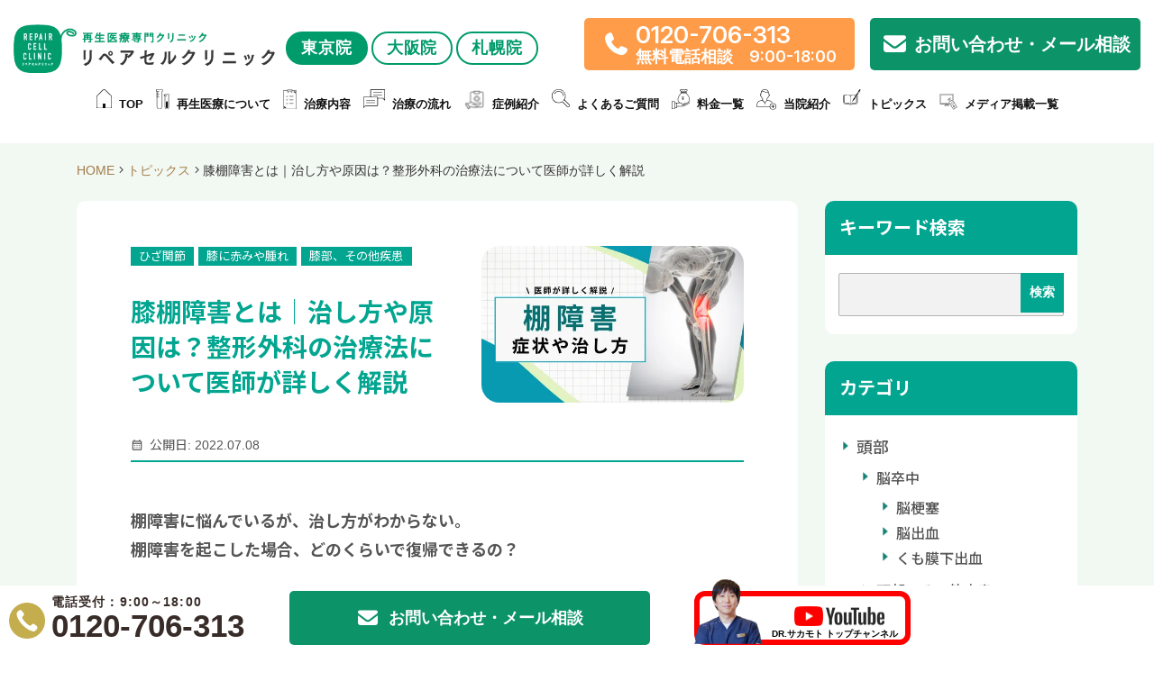

--- FILE ---
content_type: text/html; charset=UTF-8
request_url: https://fuelcells.org/topics/18856/
body_size: 36792
content:
<!DOCTYPE html>
<html prefix="og: http://ogp.me/ns#" lang="ja">

<head>
	<meta charset="UTF-8">
	<title>膝棚障害とは｜治し方や原因は？整形外科の治療法について医師が詳しく解説 | リペアセルクリニック東京院</title>
	<meta name="viewport" content="width=device-width, initial-scale=1">
	<!--<a href="tel:0120706313">-->
	<!--lazysizesの読み込み-->
	<script src="https://cdnjs.cloudflare.com/ajax/libs/lazysizes/5.2.2/lazysizes.min.js"></script>
	<link rel="stylesheet" href="https://cdnjs.cloudflare.com/ajax/libs/font-awesome/6.0.0-beta3/css/all.min.css">
	<link rel="stylesheet" href="https://cdnjs.cloudflare.com/ajax/libs/font-awesome/7.0.1/css/all.min.css">

	<!-- Google Tag Manager -->
	<script>
		(function(w, d, s, l, i) {
			w[l] = w[l] || [];
			w[l].push({
				'gtm.start': new Date().getTime(),
				event: 'gtm.js'
			});
			var f = d.getElementsByTagName(s)[0],
				j = d.createElement(s),
				dl = l != 'dataLayer' ? '&l=' + l : '';
			j.async = true;
			j.src =
				'https://www.googletagmanager.com/gtm.js?id=' + i + dl;
			f.parentNode.insertBefore(j, f);
		})(window, document, 'script', 'dataLayer', 'GTM-KSLZ92D');
	</script>
	<!-- End Google Tag Manager -->


	<!-- LINE Tag Base Code -->
	<!-- Do Not Modify -->
	<script>
		(function(g, d, o) {
			g._ltq = g._ltq || [];
			g._lt = g._lt || function() {
				g._ltq.push(arguments)
			};
			var h = location.protocol === 'https:' ? 'https://d.line-scdn.net' : 'http://d.line-cdn.net';
			var s = d.createElement('script');
			s.async = 1;
			s.src = o || h + '/n/line_tag/public/release/v1/lt.js';
			var t = d.getElementsByTagName('script')[0];
			t.parentNode.insertBefore(s, t);
		})(window, document);
		_lt('init', {
			customerType: 'lap',
			tagId: '218a3430-e683-428d-8309-b7c515188b17'
		});
		_lt('send', 'pv', ['218a3430-e683-428d-8309-b7c515188b17']);
	</script>
	<noscript>
		<img height="1" width="1" style="display:none"
			src="https://tr.line.me/tag.gif?c_t=lap&t_id=218a3430-e683-428d-8309-b7c515188b17&e=pv&noscript=1" />
	</noscript>
	<!-- End LINE Tag Base Code -->


			<meta name="SKYPE_TOOLBAR" content="SKYPE_TOOLBAR_PARSER_COMPATIBLE">
	<meta name="format-detection" content="telephone=no">
	<meta name="viewport" content="width=device-width, initial-scale=1">
		<link rel="preload" href="https://use.fontawesome.com/releases/v5.6.1/css/all.css" as="style" onload="this.onload=null;this.rel='stylesheet'" data-handle="fontawesome" media="all" />
	<link rel="shortcut icon" type="image/vnd.microsoft.icon" href="https://fuelcells.org/common/img/ico/favicon02.ico">
	<link rel="icon" type="image/vnd.microsoft.icon" href="https://fuelcells.org/common/img/ico/favicon02.ico">
	<link rel="shortcut icon" type="image/x-icon" href="https://fuelcells.org/common/img/ico/favicon02.ico">
	<!--  スマホ用基本 -->
	<link rel="apple-touch-icon-precomposed" href="https://fuelcells.org/common/img/ico/apple-touch-icon-152x152.webp">
	<!--  iPad用基本 -->
	<link rel="apple-touch-icon-precomposed" sizes="76x76" href="https://fuelcells.org/common/img/ico/apple-touch-icon-76x76.webp">
	<!--  スマホのRetina用 -->
	<link rel="apple-touch-icon-precomposed" sizes="120x120" href="https://fuelcells.org/common/img/ico/apple-touch-icon-120x120.webp">
	<!--  iPadのRetina用 -->
	<link rel="apple-touch-icon-precomposed" sizes="152x152" href="https://fuelcells.org/common/img/ico/apple-touch-icon-152x152.webp">
	<!-- flowの追加css-->
	<link rel="stylesheet" type="text/css" href="https://fuelcells.org/common/css/adstyle.css">
	
<!-- Search Engine Optimization by Rank Math PRO - https://rankmath.com/ -->
<meta name="description" content="運動中に突然膝から崩れ落ちてしまうことを、「棚障害（膝滑膜ひだ障害）」といいます。棚障害は膝の内側にある「ひだ」に炎症が起きてしまう病気です。治療には、安静を保つことや炎症を抑えるため湿布の貼付や内服などを行います。"/>
<meta name="robots" content="follow, index, max-snippet:-1, max-video-preview:-1, max-image-preview:large"/>
<link rel="canonical" href="https://fuelcells.org/topics/18856/" />
<meta property="og:locale" content="ja_JP" />
<meta property="og:type" content="article" />
<meta property="og:title" content="膝棚障害とは｜治し方や原因は？整形外科の治療法について医師が詳しく解説 | リペアセルクリニック東京院" />
<meta property="og:description" content="運動中に突然膝から崩れ落ちてしまうことを、「棚障害（膝滑膜ひだ障害）」といいます。棚障害は膝の内側にある「ひだ」に炎症が起きてしまう病気です。治療には、安静を保つことや炎症を抑えるため湿布の貼付や内服などを行います。" />
<meta property="og:url" content="https://fuelcells.org/topics/18856/" />
<meta property="og:site_name" content="リペアセルクリニック東京院" />
<meta property="article:publisher" content="https://www.facebook.com/repaircell.clinic" />
<meta property="article:tag" content="膝" />
<meta property="og:image" content="https://fuelcells.org/wp/wp-content/uploads/2022/07/knee_pain2.webp" />
<meta property="og:image:secure_url" content="https://fuelcells.org/wp/wp-content/uploads/2022/07/knee_pain2.webp" />
<meta property="og:image:width" content="520" />
<meta property="og:image:height" content="310" />
<meta property="og:image:alt" content="棚障害" />
<meta property="og:image:type" content="image/webp" />
<meta name="twitter:card" content="summary_large_image" />
<meta name="twitter:title" content="膝棚障害とは｜治し方や原因は？整形外科の治療法について医師が詳しく解説 | リペアセルクリニック東京院" />
<meta name="twitter:description" content="運動中に突然膝から崩れ落ちてしまうことを、「棚障害（膝滑膜ひだ障害）」といいます。棚障害は膝の内側にある「ひだ」に炎症が起きてしまう病気です。治療には、安静を保つことや炎症を抑えるため湿布の貼付や内服などを行います。" />
<meta name="twitter:site" content="@https://twitter.com/repaircell_cl" />
<meta name="twitter:creator" content="@https://twitter.com/repaircell_cl" />
<meta name="twitter:image" content="https://fuelcells.org/wp/wp-content/uploads/2022/07/knee_pain2.webp" />
<!-- /Rank Math WordPress SEO プラグイン -->

<link rel='dns-prefetch' href='//static.addtoany.com' />
<link rel="alternate" type="application/rss+xml" title="リペアセルクリニック東京院 &raquo; フィード" href="https://fuelcells.org/feed/" />
<link rel="alternate" type="application/rss+xml" title="リペアセルクリニック東京院 &raquo; コメントフィード" href="https://fuelcells.org/comments/feed/" />
<link rel='stylesheet' id='wp-block-library-css' href='https://fuelcells.org/wp/wp-includes/css/dist/block-library/style.min.css?ver=6.4.7' type='text/css' media='all' />
<style id='classic-theme-styles-inline-css' type='text/css'>
/*! This file is auto-generated */
.wp-block-button__link{color:#fff;background-color:#32373c;border-radius:9999px;box-shadow:none;text-decoration:none;padding:calc(.667em + 2px) calc(1.333em + 2px);font-size:1.125em}.wp-block-file__button{background:#32373c;color:#fff;text-decoration:none}
</style>
<style id='global-styles-inline-css' type='text/css'>
body{--wp--preset--color--black: #000000;--wp--preset--color--cyan-bluish-gray: #abb8c3;--wp--preset--color--white: #ffffff;--wp--preset--color--pale-pink: #f78da7;--wp--preset--color--vivid-red: #cf2e2e;--wp--preset--color--luminous-vivid-orange: #ff6900;--wp--preset--color--luminous-vivid-amber: #fcb900;--wp--preset--color--light-green-cyan: #7bdcb5;--wp--preset--color--vivid-green-cyan: #00d084;--wp--preset--color--pale-cyan-blue: #8ed1fc;--wp--preset--color--vivid-cyan-blue: #0693e3;--wp--preset--color--vivid-purple: #9b51e0;--wp--preset--gradient--vivid-cyan-blue-to-vivid-purple: linear-gradient(135deg,rgba(6,147,227,1) 0%,rgb(155,81,224) 100%);--wp--preset--gradient--light-green-cyan-to-vivid-green-cyan: linear-gradient(135deg,rgb(122,220,180) 0%,rgb(0,208,130) 100%);--wp--preset--gradient--luminous-vivid-amber-to-luminous-vivid-orange: linear-gradient(135deg,rgba(252,185,0,1) 0%,rgba(255,105,0,1) 100%);--wp--preset--gradient--luminous-vivid-orange-to-vivid-red: linear-gradient(135deg,rgba(255,105,0,1) 0%,rgb(207,46,46) 100%);--wp--preset--gradient--very-light-gray-to-cyan-bluish-gray: linear-gradient(135deg,rgb(238,238,238) 0%,rgb(169,184,195) 100%);--wp--preset--gradient--cool-to-warm-spectrum: linear-gradient(135deg,rgb(74,234,220) 0%,rgb(151,120,209) 20%,rgb(207,42,186) 40%,rgb(238,44,130) 60%,rgb(251,105,98) 80%,rgb(254,248,76) 100%);--wp--preset--gradient--blush-light-purple: linear-gradient(135deg,rgb(255,206,236) 0%,rgb(152,150,240) 100%);--wp--preset--gradient--blush-bordeaux: linear-gradient(135deg,rgb(254,205,165) 0%,rgb(254,45,45) 50%,rgb(107,0,62) 100%);--wp--preset--gradient--luminous-dusk: linear-gradient(135deg,rgb(255,203,112) 0%,rgb(199,81,192) 50%,rgb(65,88,208) 100%);--wp--preset--gradient--pale-ocean: linear-gradient(135deg,rgb(255,245,203) 0%,rgb(182,227,212) 50%,rgb(51,167,181) 100%);--wp--preset--gradient--electric-grass: linear-gradient(135deg,rgb(202,248,128) 0%,rgb(113,206,126) 100%);--wp--preset--gradient--midnight: linear-gradient(135deg,rgb(2,3,129) 0%,rgb(40,116,252) 100%);--wp--preset--font-size--small: 13px;--wp--preset--font-size--medium: 20px;--wp--preset--font-size--large: 36px;--wp--preset--font-size--x-large: 42px;--wp--preset--spacing--20: 0.44rem;--wp--preset--spacing--30: 0.67rem;--wp--preset--spacing--40: 1rem;--wp--preset--spacing--50: 1.5rem;--wp--preset--spacing--60: 2.25rem;--wp--preset--spacing--70: 3.38rem;--wp--preset--spacing--80: 5.06rem;--wp--preset--shadow--natural: 6px 6px 9px rgba(0, 0, 0, 0.2);--wp--preset--shadow--deep: 12px 12px 50px rgba(0, 0, 0, 0.4);--wp--preset--shadow--sharp: 6px 6px 0px rgba(0, 0, 0, 0.2);--wp--preset--shadow--outlined: 6px 6px 0px -3px rgba(255, 255, 255, 1), 6px 6px rgba(0, 0, 0, 1);--wp--preset--shadow--crisp: 6px 6px 0px rgba(0, 0, 0, 1);}:where(.is-layout-flex){gap: 0.5em;}:where(.is-layout-grid){gap: 0.5em;}body .is-layout-flow > .alignleft{float: left;margin-inline-start: 0;margin-inline-end: 2em;}body .is-layout-flow > .alignright{float: right;margin-inline-start: 2em;margin-inline-end: 0;}body .is-layout-flow > .aligncenter{margin-left: auto !important;margin-right: auto !important;}body .is-layout-constrained > .alignleft{float: left;margin-inline-start: 0;margin-inline-end: 2em;}body .is-layout-constrained > .alignright{float: right;margin-inline-start: 2em;margin-inline-end: 0;}body .is-layout-constrained > .aligncenter{margin-left: auto !important;margin-right: auto !important;}body .is-layout-constrained > :where(:not(.alignleft):not(.alignright):not(.alignfull)){max-width: var(--wp--style--global--content-size);margin-left: auto !important;margin-right: auto !important;}body .is-layout-constrained > .alignwide{max-width: var(--wp--style--global--wide-size);}body .is-layout-flex{display: flex;}body .is-layout-flex{flex-wrap: wrap;align-items: center;}body .is-layout-flex > *{margin: 0;}body .is-layout-grid{display: grid;}body .is-layout-grid > *{margin: 0;}:where(.wp-block-columns.is-layout-flex){gap: 2em;}:where(.wp-block-columns.is-layout-grid){gap: 2em;}:where(.wp-block-post-template.is-layout-flex){gap: 1.25em;}:where(.wp-block-post-template.is-layout-grid){gap: 1.25em;}.has-black-color{color: var(--wp--preset--color--black) !important;}.has-cyan-bluish-gray-color{color: var(--wp--preset--color--cyan-bluish-gray) !important;}.has-white-color{color: var(--wp--preset--color--white) !important;}.has-pale-pink-color{color: var(--wp--preset--color--pale-pink) !important;}.has-vivid-red-color{color: var(--wp--preset--color--vivid-red) !important;}.has-luminous-vivid-orange-color{color: var(--wp--preset--color--luminous-vivid-orange) !important;}.has-luminous-vivid-amber-color{color: var(--wp--preset--color--luminous-vivid-amber) !important;}.has-light-green-cyan-color{color: var(--wp--preset--color--light-green-cyan) !important;}.has-vivid-green-cyan-color{color: var(--wp--preset--color--vivid-green-cyan) !important;}.has-pale-cyan-blue-color{color: var(--wp--preset--color--pale-cyan-blue) !important;}.has-vivid-cyan-blue-color{color: var(--wp--preset--color--vivid-cyan-blue) !important;}.has-vivid-purple-color{color: var(--wp--preset--color--vivid-purple) !important;}.has-black-background-color{background-color: var(--wp--preset--color--black) !important;}.has-cyan-bluish-gray-background-color{background-color: var(--wp--preset--color--cyan-bluish-gray) !important;}.has-white-background-color{background-color: var(--wp--preset--color--white) !important;}.has-pale-pink-background-color{background-color: var(--wp--preset--color--pale-pink) !important;}.has-vivid-red-background-color{background-color: var(--wp--preset--color--vivid-red) !important;}.has-luminous-vivid-orange-background-color{background-color: var(--wp--preset--color--luminous-vivid-orange) !important;}.has-luminous-vivid-amber-background-color{background-color: var(--wp--preset--color--luminous-vivid-amber) !important;}.has-light-green-cyan-background-color{background-color: var(--wp--preset--color--light-green-cyan) !important;}.has-vivid-green-cyan-background-color{background-color: var(--wp--preset--color--vivid-green-cyan) !important;}.has-pale-cyan-blue-background-color{background-color: var(--wp--preset--color--pale-cyan-blue) !important;}.has-vivid-cyan-blue-background-color{background-color: var(--wp--preset--color--vivid-cyan-blue) !important;}.has-vivid-purple-background-color{background-color: var(--wp--preset--color--vivid-purple) !important;}.has-black-border-color{border-color: var(--wp--preset--color--black) !important;}.has-cyan-bluish-gray-border-color{border-color: var(--wp--preset--color--cyan-bluish-gray) !important;}.has-white-border-color{border-color: var(--wp--preset--color--white) !important;}.has-pale-pink-border-color{border-color: var(--wp--preset--color--pale-pink) !important;}.has-vivid-red-border-color{border-color: var(--wp--preset--color--vivid-red) !important;}.has-luminous-vivid-orange-border-color{border-color: var(--wp--preset--color--luminous-vivid-orange) !important;}.has-luminous-vivid-amber-border-color{border-color: var(--wp--preset--color--luminous-vivid-amber) !important;}.has-light-green-cyan-border-color{border-color: var(--wp--preset--color--light-green-cyan) !important;}.has-vivid-green-cyan-border-color{border-color: var(--wp--preset--color--vivid-green-cyan) !important;}.has-pale-cyan-blue-border-color{border-color: var(--wp--preset--color--pale-cyan-blue) !important;}.has-vivid-cyan-blue-border-color{border-color: var(--wp--preset--color--vivid-cyan-blue) !important;}.has-vivid-purple-border-color{border-color: var(--wp--preset--color--vivid-purple) !important;}.has-vivid-cyan-blue-to-vivid-purple-gradient-background{background: var(--wp--preset--gradient--vivid-cyan-blue-to-vivid-purple) !important;}.has-light-green-cyan-to-vivid-green-cyan-gradient-background{background: var(--wp--preset--gradient--light-green-cyan-to-vivid-green-cyan) !important;}.has-luminous-vivid-amber-to-luminous-vivid-orange-gradient-background{background: var(--wp--preset--gradient--luminous-vivid-amber-to-luminous-vivid-orange) !important;}.has-luminous-vivid-orange-to-vivid-red-gradient-background{background: var(--wp--preset--gradient--luminous-vivid-orange-to-vivid-red) !important;}.has-very-light-gray-to-cyan-bluish-gray-gradient-background{background: var(--wp--preset--gradient--very-light-gray-to-cyan-bluish-gray) !important;}.has-cool-to-warm-spectrum-gradient-background{background: var(--wp--preset--gradient--cool-to-warm-spectrum) !important;}.has-blush-light-purple-gradient-background{background: var(--wp--preset--gradient--blush-light-purple) !important;}.has-blush-bordeaux-gradient-background{background: var(--wp--preset--gradient--blush-bordeaux) !important;}.has-luminous-dusk-gradient-background{background: var(--wp--preset--gradient--luminous-dusk) !important;}.has-pale-ocean-gradient-background{background: var(--wp--preset--gradient--pale-ocean) !important;}.has-electric-grass-gradient-background{background: var(--wp--preset--gradient--electric-grass) !important;}.has-midnight-gradient-background{background: var(--wp--preset--gradient--midnight) !important;}.has-small-font-size{font-size: var(--wp--preset--font-size--small) !important;}.has-medium-font-size{font-size: var(--wp--preset--font-size--medium) !important;}.has-large-font-size{font-size: var(--wp--preset--font-size--large) !important;}.has-x-large-font-size{font-size: var(--wp--preset--font-size--x-large) !important;}
.wp-block-navigation a:where(:not(.wp-element-button)){color: inherit;}
:where(.wp-block-post-template.is-layout-flex){gap: 1.25em;}:where(.wp-block-post-template.is-layout-grid){gap: 1.25em;}
:where(.wp-block-columns.is-layout-flex){gap: 2em;}:where(.wp-block-columns.is-layout-grid){gap: 2em;}
.wp-block-pullquote{font-size: 1.5em;line-height: 1.6;}
</style>
<link rel='stylesheet' id='pz-linkcard-css-css' href='//fuelcells.org/wp/wp-content/uploads/pz-linkcard/style/style.min.css?ver=2.5.6.5.99' type='text/css' media='all' />
<link rel='stylesheet' id='toc-screen-css' href='https://fuelcells.org/wp/wp-content/plugins/table-of-contents-plus/screen.min.css?ver=2106' type='text/css' media='all' />
<link rel='stylesheet' id='addtoany-css' href='https://fuelcells.org/wp/wp-content/plugins/add-to-any/addtoany.min.css?ver=1.16' type='text/css' media='all' />
<style id='addtoany-inline-css' type='text/css'>
.addtoany_share_save_container { color: #8CC061 !important;}
</style>
<link rel='stylesheet' id='ico-css' href='https://fuelcells.org/common/css/fontawesome-all.min.css?ver=6.4.7' type='text/css' media='all' />
<link rel='stylesheet' id='jquery-css-css' href='//cdnjs.cloudflare.com/ajax/libs/jqueryui/1.12.1/themes/base/jquery-ui.min.css?ver=6.4.7' type='text/css' media='all' />
<link rel='stylesheet' id='default-css' href='https://fuelcells.org/common/css/theme.css?ver=1767354135' type='text/css' media='all' />
<link rel='stylesheet' id='builtin-css' href='https://fuelcells.org/wp/wp-content/themes/uniontheme/style.css?ver=6.4.7' type='text/css' media='all' />
<script type="text/javascript" id="addtoany-core-js-before">
/* <![CDATA[ */
window.a2a_config=window.a2a_config||{};a2a_config.callbacks=[];a2a_config.overlays=[];a2a_config.templates={};a2a_localize = {
	Share: "共有",
	Save: "ブックマーク",
	Subscribe: "購読",
	Email: "メール",
	Bookmark: "ブックマーク",
	ShowAll: "すべて表示する",
	ShowLess: "小さく表示する",
	FindServices: "サービスを探す",
	FindAnyServiceToAddTo: "追加するサービスを今すぐ探す",
	PoweredBy: "Powered by",
	ShareViaEmail: "メールでシェアする",
	SubscribeViaEmail: "メールで購読する",
	BookmarkInYourBrowser: "ブラウザにブックマーク",
	BookmarkInstructions: "このページをブックマークするには、 Ctrl+D または \u2318+D を押下。",
	AddToYourFavorites: "お気に入りに追加",
	SendFromWebOrProgram: "任意のメールアドレスまたはメールプログラムから送信",
	EmailProgram: "メールプログラム",
	More: "詳細&#8230;",
	ThanksForSharing: "共有ありがとうございます !",
	ThanksForFollowing: "フォローありがとうございます !"
};
/* ]]> */
</script>
<script type="text/javascript" defer src="https://static.addtoany.com/menu/page.js" id="addtoany-core-js"></script>
<script type="application/json" id="wpp-json">

{"sampling_active":1,"sampling_rate":100,"ajax_url":"https:\/\/fuelcells.org\/wp-json\/wordpress-popular-posts\/v1\/popular-posts","api_url":"https:\/\/fuelcells.org\/wp-json\/wordpress-popular-posts","ID":18856,"token":"fe357d08e0","lang":0,"debug":0}

</script>
<script type="text/javascript" src="https://fuelcells.org/wp/wp-content/plugins/wordpress-popular-posts/assets/js/wpp.min.js?ver=6.4.2" id="wpp-js-js"></script>
<meta name="cdp-version" content="1.5.0" />		<script type="text/javascript">
				(function(c,l,a,r,i,t,y){
					c[a]=c[a]||function(){(c[a].q=c[a].q||[]).push(arguments)};t=l.createElement(r);t.async=1;
					t.src="https://www.clarity.ms/tag/"+i+"?ref=wordpress";y=l.getElementsByTagName(r)[0];y.parentNode.insertBefore(t,y);
				})(window, document, "clarity", "script", "dchb5sbxty");
		</script>
		<style type="text/css">div#toc_container {width: 100%;}</style>            <style id="wpp-loading-animation-styles">@-webkit-keyframes bgslide{from{background-position-x:0}to{background-position-x:-200%}}@keyframes bgslide{from{background-position-x:0}to{background-position-x:-200%}}.wpp-widget-placeholder,.wpp-widget-block-placeholder,.wpp-shortcode-placeholder{margin:0 auto;width:60px;height:3px;background:#dd3737;background:linear-gradient(90deg,#dd3737 0%,#571313 10%,#dd3737 100%);background-size:200% auto;border-radius:3px;-webkit-animation:bgslide 1s infinite linear;animation:bgslide 1s infinite linear}</style>
            <style>
        .cta-container img {
            width: 100%;
            height: auto;
            display: block;
            margin: 0;
            object-fit: cover;
        }
        @media screen and (max-width: 640px) {
            .cta-container img {
                width: 100%;
                margin: 0;
            }
        }

        /* 以下、電話CTAに必要なクラス等 */
        .cta-banner-text {
            font-weight: bold;
            text-align: center;
            margin: 0;
            margin-bottom: 10px !important;
            font-size: 18px;
            color: #333;
            line-height: 1.2;
        }
        .click-text {
            display: inline;
        }
        .tap-text {
            display: none;
        }
        @media screen and (max-width: 640px) {
            .click-text {
                display: none;
            }
            .tap-text {
                display: inline;
            }
        }
        /* contact-mail-btn-wrapのmargin-topのみ追加（他はtheme.cssで定義済み） */
        .contact-mail-btn-wrap {
            margin-top: 15px;
        }
    </style><style>.wp-block-gallery.is-cropped .blocks-gallery-item picture{height:100%;width:100%;}</style><style type="text/css">.broken_link, a.broken_link {
	text-decoration: line-through;
}</style>            <style>
                /* ポップアップ全体のオーバーレイ */
                .exit-popup-overlay {
                    display: none;
                    /* 初期表示オフ */
                    position: fixed;
                    top: 0;
                    left: 0;
                    width: 100%;
                    height: 100%;
                    background-color: rgba(0, 0, 0, 0.5);
                    z-index: 9999;
                    justify-content: center;
                    align-items: center;
                }

                /* ポップアップコンテンツ */
                .exit-popup-content {
                    position: relative;
                    background: #fff;
                    padding: 20px;
                    max-width: 400px;
                    width: 90%;
                    text-align: center;
                    box-shadow: 0 4px 15px rgba(0, 0, 0, 0.2);
                }

                /* 閉じるボタン */
                .exit-popup-close {
                    position: absolute;
                    top: 10px;
                    right: 10px;
                    cursor: pointer;
                    font-weight: bold;
                    font-size: 18px;
                    border: none;
                    background: transparent;
                }

                /* 画像（中央に表示） */
                .exit-popup-img {
                    max-width: 100%;
                    height: auto;
                }
            </style>

            <!-- ポップアップ用のHTML -->
            <div class="exit-popup-overlay" id="exitPopupOverlay">
                <div class="exit-popup-content">
                    <button class="exit-popup-close" id="exitPopupClose">×</button>
                    <a href="https://liff.line.me/2006684878-p7jZV08v/landing?follow=%40181nrxfz&lp=gdoG5g&liff_id=2006684878-p7jZV08v" target="_blank" id="exitPopupLink">
                        <picture><source srcset="https://fuelcells.org/wp/wp-content/uploads/2025/02/41cd702d59be8436401ab23f4dfead2e.jpg.webp"  type="image/webp"><img class="exit-popup-img"
                            src="https://fuelcells.org/wp/wp-content/uploads/2025/02/41cd702d59be8436401ab23f4dfead2e.jpg"
                            alt="LINEポップアップ" data-eio="p"></picture>
                    </a>
                </div>
            </div>

            <script>
                (function() {
                    var COOKIE_NAME = 'exit_popup_shown';

                    // Cookieが存在するかチェック
                    function hasShownPopup() {
                        return document.cookie.split(';').some(function(item) {
                            return item.trim().indexOf(COOKIE_NAME + '=') === 0;
                        });
                    }

                    // Cookie設定（30日）
                    function setPopupCookie() {
                        var d = new Date();
                        d.setTime(d.getTime() + (30 * 24 * 60 * 60 * 1000)); // 30日
                        var expires = "expires=" + d.toUTCString();
                        document.cookie = COOKIE_NAME + "=true;" + expires + ";path=/";
                    }

                    // ポップアップを表示
                    function showPopup() {
                        var overlay = document.getElementById('exitPopupOverlay');
                        if (overlay) {
                            overlay.style.display = 'flex';
                        }
                    }

                    // ポップアップを閉じる
                    function closePopup() {
                        var overlay = document.getElementById('exitPopupOverlay');
                        if (overlay) {
                            overlay.style.display = 'none';
                        }
                    }

                    // すでにCookieありなら処理しない
                    if (hasShownPopup()) {
                        return;
                    }

                    /********************************************
                     * pushStateを「1回だけ」実行する仕組み
                     ********************************************/
                    var statePushed = false;

                    function doPushStateOnce() {
                        if (!statePushed) {
                            window.history.pushState({
                                page: 'topics-detail'
                            }, '', window.location.href);
                            statePushed = true;
                        }
                    }

                    /********************************************
                     * 10px以上スクロール、またはリンク以外の箇所クリックをしたら pushState
                     ********************************************/

                    // スクロール
                    function onScroll() {
                        if (window.scrollY >= 10) {
                            doPushStateOnce();
                            window.removeEventListener('scroll', onScroll);
                        }
                    }
                    window.addEventListener('scroll', onScroll);

                    // 画面の何もない部分の（aタグ以外）をクリックしたら pushState
                    document.addEventListener('click', function(e) {
                        var target = e.target;
                        // a要素またはa要素の子孫をクリックした場合は除外 (リンククリックはpushStateしない)
                        var isLink = false;
                        var node = target;
                        while (node) {
                            if (node.tagName && node.tagName.toLowerCase() === 'a') {
                                isLink = true;
                                break;
                            }
                            node = node.parentNode;
                        }
                        if (!isLink) {
                            doPushStateOnce();
                        }
                    });

                    /********************************************
                     * popstate (戻る)でポップアップを出す
                     ********************************************/
                    window.addEventListener('popstate', function(e) {
                        e.preventDefault();
                        showPopup();
                        setPopupCookie();
                    });

                    // 閉じるボタンやオーバーレイのクリック
                    document.addEventListener('DOMContentLoaded', function() {
                        var closeBtn = document.getElementById('exitPopupClose');
                        if (closeBtn) {
                            closeBtn.addEventListener('click', closePopup);
                        }
                        var overlay = document.getElementById('exitPopupOverlay');
                        if (overlay) {
                            overlay.addEventListener('click', function(ev) {
                                if (ev.target === overlay) {
                                    closePopup();
                                }
                            });
                        }
                    });
                })();
            </script>
        <link rel="icon" href="https://fuelcells.org/wp/wp-content/uploads/2021/12/cropped-repair_cell_ico-1-32x32.png" sizes="32x32" />
<link rel="icon" href="https://fuelcells.org/wp/wp-content/uploads/2021/12/cropped-repair_cell_ico-1-192x192.png" sizes="192x192" />
<link rel="apple-touch-icon" href="https://fuelcells.org/wp/wp-content/uploads/2021/12/cropped-repair_cell_ico-1-180x180.png" />
<meta name="msapplication-TileImage" content="https://fuelcells.org/wp/wp-content/uploads/2021/12/cropped-repair_cell_ico-1-270x270.png" />
		<style type="text/css" id="wp-custom-css">
			.nline{
margin-top:1em;
}
  .yokonarabe {
            display: flex;
            flex-wrap: wrap;
            justify-content: flex-start;
        }

        .yokonarabe > div {
            margin-right: 10px;
            margin-bottom: 10px;
            width: calc(50% - 5px); /* 2つ横並びなので50%幅に調整 */
        }

        @media (max-width: 767px) {
            .yokonarabe {
                flex-direction: column;
            }

            .yokonarabe > div {
                width: 100%; /* モバイル表示では1つずつ100%幅に */
            }
        }

@media screen and (max-width: 768px) {
  img.alignright.wp-image-42164 {
    float: none !important;
    display: block;
    margin: 1em auto; /* センター揃えにしたい場合 */
    max-width: 100%; /* 画像が画面幅より大きくならないように */
    height: auto;    /* アスペクト比を崩さないため */
  }
}

/*20250228*/
/* メディアページサイドバーにバナー設置 */
.media-side-banner {
  margin-bottom: 24px;
}
.media-side-banner__link {
  display: block;
  max-width: 450px;
	margin-inline: auto;
}
.media-side-banner__link img {
  width: 100%;
}

.mini-font {
	line-height: 2.5rem;
	font-size: 1.5rem
}

.mini-font-max {
		font-size: 1rem;
	line-height: 1.5rem;
}

.single-topics iframe {
	width: 100% !important;
}

.knee-head-text {
	color: #009C6C;
	font-weight: bold;
	margin-bottom: 0px !important;
}

div.knee-treatment-detail div p {
	font-size: 16px !important
}
.sp_br {
	display: none;
}

@media screen and (max-width: 768px) {
    .topvoices .topvoice_txt .topvoice_ttl {
        font-size: 3vw;
    }
	.topvoices .topvoice {
        width: 50% !important;
        padding-right: 8vw;
    }
	.topvoices {
		display: flex;
    }
	.topvoices .topvoice_img {
		height: 30vw !important;
		background-position: center;
		background-repeat: no-repeat;
		background-size: cover;
		object-fit: contain;
    }
	 .topvoices .topvoice_txt {
     position: relative;
     right: -4vw;
     top: -5vw;
     background: #fff;
     width: 100% !important;
     box-sizing: border-box;
     padding: 2vw 3vw;
    }
	.topvoices .topvoice_txt .more a {
		text-decoration: none;
		display: inline-block;
		font-size: 2.5vw !important;
		color: #699049;
		font-weight: 700;
    }
	.topvoices .topvoice_txt .topvoice_ttl {
		font-size: 3.0vw !important;
		font-weight: 700;
		position: relative;
		line-height: 1.2em;
    }
	
    .index_voice .post_list ul li {
        width: 45%;
        justify-content: center !important;
        margin: 0 0 20px 10px;
        padding: 12px;
    }
	
	section.index_voice p.txt {
    display: none !important;
}
	
	.sp_br {
		display: inline;
	}
}

section.index_voice ul {
	display: flex !important;
}


.h2-knee-cta {
	font-size: 3rem !important
}
/*膝の痛みページ調整*/
@media screen and (max-width: 768px) {
	.yt-heading__subtitle {
		font-size: 1.8rem;
	}
	h2.knee-header__text {
		font-size: 2.2rem !important;
	}
	.header2-knee-choice {
		font-size: 2.4rem !important
	}
	span.knee-result {
		font-size: 2.5rem !important;
	}
	
	.h2-knee-cta {
	font-size: 2.8rem !important;
}
	.h2-knee-feature {
		font-size: 2.8rem;
	}
	
}

/* Post Snipets*/

/* ボタン共通スタイル */
.topicshort .btn {
  display: inline-block;
  padding: 0.8em 1.2em;
  text-align: center;
  text-decoration: none;
  border-radius: 4px; 
  font-weight: bold;
  transition: opacity 0.2s ease;
}

/* 緑色ボタン */
.topicshort .btn-green {
  background-color: #2D9B6A; /* お好みの緑に変更 */
  color: #fff !important;
}

.topicshort .btn-green:hover {
  opacity: 0.8; /* hover時の視覚効果例 */
}

/* アイコンスタイル追加 */
.topicshort .ico {
  display: inline-block;
  margin-right: 8px;
  vertical-align: middle;
}

.topicshort .ico img {
  filter: invert(100%) contrast(200%);
  vertical-align: middle;
}

/* 治療内容ボタンのアイコン */
.topicshort .ico-treatment img {
  width: 19px;
  height: auto;
}

/* 症例紹介ボタンのアイコン */
.topicshort .ico-case img {
  width: 30px;
  height: auto;
}

/* PC用：ボタンを横並びにする */
.topicshort .wrap {
  display: flex;
  gap: 40px;
}

.topicshort .wrap li {
  flex: 1;
}

/* ボタンの高さを統一 */
.topicshort .btn {
  width: 100%;
  box-sizing: border-box;
  min-height: 60px;
  display: flex;
  align-items: center;
  justify-content: center;
  line-height: 1.4;
  white-space: nowrap; /* 改行を防ぐ */
  font-size: 14px; /* フォントサイズを少し小さく */
  padding: 0.6em 0.8em; /* パディングを調整 */
}

/* スマホ用：ボタンを縦並びにする */
@media screen and (max-width: 768px) {
  .topicshort .wrap {
    flex-direction: column;
  }
  
  .topicshort .btn {
    white-space: normal; /* スマホでは改行OK */
    font-size: 14px;
  }
}

@media screen and (max-width: 768px) {
	.topicshort .btn-green {
	width: 100%;
  margin-bottom: 10px;
}
}

/* 新着コンテンツ スマホでタイトルが消えないように変更 */
@media screen and (max-width: 768px) {
	.m-knee_pain .topics-list li a:hover .txt-area .topic-ttl {
		display: block !important;
	}
}

		</style>
			<!-- ヘッダーフォント -->
	<link rel="preconnect" href="https://fonts.googleapis.com">
	<link rel="preconnect" href="https://fonts.gstatic.com" crossorigin>
	<link href="https://fonts.googleapis.com/css2?family=Inter:opsz,wght@14..32,600&display=swap" rel="stylesheet">
		<!--<link rel="stylesheet" media="screen and (max-width:768px)" href="/common/css/single_topics_sp.css">
-->
					
	<!-- 再生医療について 以下の画面で札幌院に合わせるため読み込みcss追加 start -->
					<!-- 再生医療について 以下の画面で札幌院に合わせるため読み込みcss追加 end -->

	<!--fontawesome-->
	<link rel="stylesheet" href="https://use.fontawesome.com/releases/v5.15.4/css/all.css">
	<script defer src="https://use.fontawesome.com/releases/v5.15.4/js/all.js"></script>
	<script src="https://kit.fontawesome.com/995fe37a11.js" crossorigin="anonymous"></script>
	<!--/fontawesome-->
	
	<!-- リペアセルクリニック東京院 ─ サイト全体用 Organization マークアップ -->
	<script type="application/ld+json">
		{
			"@context": "https://schema.org",
			"@type": "MedicalClinic",
			"@id": "https://fuelcells.org/#org",
			"name": "リペアセルクリニック東京院",
			"legalName": "医療法人美喜有会 リペアセルクリニック東京院",
			"url": "https://fuelcells.org/",
			"logo": "https://fuelcells.org/common/img/header/logo@2x.webp",
			"telephone": "0120-706-313",
			"address": {
				"@type": "PostalAddress",
				"streetAddress": "海岸1丁目16番1号 ニューピア竹芝サウスタワー PIER MALL 3F",
				"addressLocality": "港区",
				"addressRegion": "東京都",
				"postalCode": "105-0022",
				"addressCountry": "JP"
			},
			"sameAs": [
				"https://www.facebook.com/repaircell.clinic",
				"https://x.com/repaircell_cl",
				"https://www.google.com/maps/place/%E3%83%AA%E3%83%9A%E3%82%A2%E3%82%BB%E3%83%AB%E3%82%AF%E3%83%AA%E3%83%8B%E3%83%83%E3%82%AF%E6%9D%B1%E4%BA%AC%E9%99%A2%EF%BC%88%E5%86%8D%E7%94%9F%E5%8C%BB%E7%99%82%E5%B0%82%E9%96%80%EF%BC%89/data=!4m2!3m1!1s0x0:0x7ea30ef757ee2f4c?sa=X&ved=1t:2428&ictx=111"
			]
		}
	</script>

</head>

<body class="topics-template-default single single-topics postid-18856">

	<!-- Google Tag Manager (noscript) -->
	<noscript><iframe src="https://www.googletagmanager.com/ns.html?id=GTM-KSLZ92D"
			height="0" width="0" style="display:none;visibility:hidden"></iframe></noscript>
	<!-- End Google Tag Manager (noscript) -->


	<div id="page" class="">
		<!--   ヘッダー   -->

		<header class="l-header">
			<div class="container-fluid">
								<div class="h_logo">
					<a href="https://fuelcells.org/" class="hover h_logo_img"><img src="https://fuelcells.org/common/img/header/logo.webp" srcset="https://fuelcells.org/common/img/header/logo.webp 1x,https://fuelcells.org/common/img/header/logo@2x.webp 2x" alt="再生医療おすすめ病院リペアセルクリニック"></a>
					<ul class="clinic-btn">
						<li class="active"><span>東京院</span></li>
						<li><a href="https://africatime.com/" target="_blank">大阪院</a></li>
						<li><a href="https://sapporo.fuelcells.org/" target="_blank">札幌院</a></li>
					</ul>
				</div>
				<div class="h_info hidden-xs">
					<a href="tel:0120-706-313" class="header-tel-link">
						<div class="header-tel-link-icon">
							<i class="fa-solid fa-phone"></i>
						</div>
						<div class="header-tel-link-body">
							<span class="header-tel-link-big"><span class="font-inter">0120-706-313</span></span>
							<p class="header-tel-link-small">無料電話相談　<span class="font-inter">9:00-18:00</span></p>
						</div>
					</a>
					<a href="https://fuelcells.org/mail/" class="header-tel-link">
						<div class="header-tel-link-icon">
							<i class="fa-solid fa-envelope"></i>
						</div>
						<div class="header-tel-link-body">
							<span class="header-tel-link-big">お問い合わせ・メール相談</span>
						</div>
					</a>
				</div><!-- / .h_info -->
				<nav class="gnavi">
					<ul>
						<li>
							<a href="https://fuelcells.org/"><span class="ico"><img src="https://fuelcells.org/common/img/navi/navi01.svg" width="17" alt="イメージ画像"></span>TOP</a>
						</li>
						<li class="parent">
							<a href="https://fuelcells.org/about/"><span class="ico"><img src="https://fuelcells.org/common/img/navi/navi02.svg" width="15" alt="イメージ画像"></span>再生医療について</a>
							<ul class="child_menu">
								<li><a href="https://fuelcells.org/about/regenerative/">再生医療とは</a></li>
								<li><a href="https://fuelcells.org/about/self/">自己脂肪由来幹細胞治療</a></li>
								<li><a href="https://fuelcells.org/about/original/">独自の細胞培養技術</a></li>
								<li><a href="https://fuelcells.org/about/next/">次世代の再生医療とは</a></li>
								<li><a href="https://fuelcells.org/about/prp/">PRP療法</a></li>
								<li><a href="https://fuelcells.org/about/cpc/">細胞加工施設</a></li>
							</ul>
						</li>
						<li class="parent"><a href="https://fuelcells.org/treatment/"><span class="ico"><img src="https://fuelcells.org/common/img/navi/navi03.svg" width="15" alt="イメージ画像"></span>治療内容</a>
							<ul class="child_menu">
								<li><a href="https://fuelcells.org/treatment/knee/">ひざの痛み</a></li>
								<li><a href="https://fuelcells.org/treatment/meniscus/">半月板損傷</a></li>
								<li><a href="https://fuelcells.org/treatment/hip_joint/">股関節の痛み</a></li>
								<li><a href="https://fuelcells.org/treatment/shoulder/">肩の痛み</a></li>
								<li><a href="https://fuelcells.org/treatment/hernia/">ヘルニア</a></li>
								<li><a href="https://fuelcells.org/treatment/sports/">スポーツ医療</a></li>
								<li><a href="https://fuelcells.org/treatment/stroke/">脳卒中</a></li>
								<li><a href="https://fuelcells.org/treatment/spinal_cord/">脊髄損傷</a></li>
								<li><a href="https://fuelcells.org/treatment/diabetes/">糖尿病</a></li>
								<li><a href="https://fuelcells.org/treatment/liver/">肝臓疾患</a></li>
								<li><a href="https://fuelcells.org/treatment/skin/">美容</a></li>
								<!--<li><a href="https://fuelcells.org/treatment/hair/">毛髪再生医療（AGA）</a></li>-->
								<li><a href="https://fuelcells.org/treatment/immunity/">免疫細胞療法</a></li>
							</ul>
						</li>
						<li><a href="https://fuelcells.org/flow/"><span class="ico"><img src="https://fuelcells.org/common/img/navi/navi04.svg" width="24" alt="イメージ画像"></span>治療の流れ</a></li>
						<li class="parent">
							<a href="https://fuelcells.org/case/"><span class="ico"><img src="https://fuelcells.org/common/img/navi/navi09.svg" width="24" alt="イメージ画像"></span>症例紹介</a>
							<ul class="child_menu long">
								<li><a href="https://fuelcells.org/case/">症例紹介</a></li>
								<li><a href="https://fuelcells.org/channel/">Dr.サカモトの再生医療チャンネル</a></li>
							</ul>
						</li>
						<li><a href="https://fuelcells.org/faq/"><span class="ico"><img src="https://fuelcells.org/common/img/navi/navi05.svg" width="20" alt="イメージ画像"></span>よくあるご質問</a></li>
						<li><a href="https://fuelcells.org/fee/"><span class="ico"><img src="https://fuelcells.org/common/img/navi/navi06.svg" width="20" alt="イメージ画像"></span>料金一覧</a></li>
						<li class="parent"><a class="noindex"><span class="ico"><img src="https://fuelcells.org/common/img/navi/navi07.svg" width="22" alt="イメージ画像"></span>当院紹介</a>
							<ul class="child_menu">
								<li><a href="https://fuelcells.org/doctor">ドクター紹介</a></li>
								<!--<li><a href="https://fuelcells.org/#doctor-greeting" class="anchor-doctor">ドクター紹介</a></li>-->
								<li><a href="https://fuelcells.org/clinic/">診療時間・アクセス</a></li>
								<li><a href="https://fuelcells.org/access_detail/">アクセス方法詳細</a></li>
								<li><a href="https://fuelcells.org/introduction/">院内紹介</a></li>
							</ul>
						</li>
						<li><a href="https://fuelcells.org/topics/"><span class="ico"><img src="https://fuelcells.org//common/img/navi/navi08.svg" width="20" alt="イメージ画像"></span>トピックス</a></li>
						<li><a href="https://fuelcells.org/media/"><span class="ico"><img src="https://fuelcells.org//common/img/navi/navi10.svg" width="20" alt="イメージ画像"></span>メディア掲載一覧</a></li>
					</ul>
					<style>
						.fix_content .gnavi ul .parent .child_menu.long {
							width: 270%;
						}
					</style>
					<!-- /.gnavi -->
				</nav>
				<!-- <div class="h_lang hidden-xs">
			<ul>
				<li><a href="https://fuelcells.org/"><span class="ico"><img src="https://fuelcells.org/common/img/ico/ico_lang01.png" srcset="https://fuelcells.org/common/img/ico/ico_lang01.png 1x,https://fuelcells.org/common/img/ico/ico_lang01@2x.png 2x"></span>日本語</a></li>
				<li><a href="https://fuelcells.org/"><span class="ico"><img src="https://fuelcells.org/common/img/ico/ico_lang02.png" srcset="https://fuelcells.org/common/img/ico/ico_lang02.png 1x,https://fuelcells.org/common/img/ico/ico_lang02@2x.png 2x"></span>English</a></li>
				<li><a href="https://fuelcells.org/"><span class="ico"><img src="https://fuelcells.org/common/img/ico/ico_lang03.png" srcset="https://fuelcells.org/common/img/ico/ico_lang03.png 1x,https://fuelcells.org/common/img/ico/ico_lang03@2x.png 2x"></span>中文</a></li>
				<li><a href="https://fuelcells.org/"><span class="ico"><img src="https://fuelcells.org/common/img/ico/ico_lang04.png" srcset="https://fuelcells.org/common/img/ico/ico_lang04.png 1x,https://fuelcells.org/common/img/ico/ico_lang04@2x.png 2x"></span>한국어</a></li>
			</ul>
			<!- / .h_lang -></div> -->
				<div class="btn_box visible-xs">
					<div class="spTel-wrap">
						<p class="spTel"><span data-action="call" data-tel="0120-706-313" class="en">0120-706-313</span></p>
					</div>
					<div class="menu_btn"> <span></span><small>MENU</small> </div>
					<!-- /.btn_box -->
				</div>
				<!-- / .container-fluid -->
			</div>
			<!-- / .l-header -->
		</header>

		
			<div class="pc-only-contact">
				<ul>
					<li class="tel3">
						<a href="tel:0120-706-313">
							<div class="phone">
								<img src="https://fuelcells.org/img/main/pc_banner_tel.png" alt="電話でご相談">
								<p class="text">
									<span>電話受付：9:00～18:00</span>
									<span class="number en mdm">0120-706-313</span>
								</p>
							</div>
						</a>
					</li>
					<li class="contact-mail-btn">
						<a href="https://fuelcells.org/mail/" class="contact-mail-btn-link">
							<div class="contact-mail-btn-icon">
								<i class="fa-solid fa-envelope"></i>
							</div>
							<div class="contact-mail-btn-body">
								<span class="contact-mail-btn-text">お問い合わせ・メール相談</span>
							</div>
						</a>
					</li>
					<li class="youtube">
						<a href="https://fuelcells.org/channel/">
							<span class="youtube-image"><img src="https://fuelcells.org/img/main/pc_banner_youtube.png" alt="DR.サカモトチャンネル"></span>
							<p class="text">DR.サカモト トップチャンネル</p>
						</a>
					</li>
				</ul>
			</div>

			<div class="sp-only-contact">
				<ul>
					<li class="tel3">
						<a href="tel:0120-706-313">
							<div class="phone"><img src="https://fuelcells.org/img/common/ico-phone-wht.png" alt="電話でご相談、来院予約">
								<span class="number en mdm">0120-706-313</span>
							</div>
							<p class="ttl">電話でご相談・来院予約</p>
						</a>
					</li>
					<li class="mail3">
						<a href="https://fuelcells.org/mail/">
							<img src="https://fuelcells.org/img/main/sp_banner_icon_mail.png" alt="ご相談・来院予約">
							<p class="ttl">ご相談・来院予約</p>
						</a>
					</li>
					<li class="youtube3">
						<a href="https://fuelcells.org/channel/">
							<p class="yt-ttl">Dr.サカモト<br>チャンネル</p>
							<img src="https://fuelcells.org/img/common/ico-btn-yt.png" alt="Dr.サカモトチャンネル">
						</a>
					</li>
				</ul>
			</div>

		
		<!--サイドナビ-->
						<style>
			.side_nav {
				width: 105px;
				position: fixed;
				right: 0;
				top: 100px;
				z-index: 100;
			}

			.side_nav ul li {
				width: 82px;
				margin-left: auto;
				margin-bottom: 10px;
			}

			.side_nav ul li.sakamoto_channel {
				width: 105px;
				margin-bottom: 0;
			}

			.side_nav ul li a {
				display: block;
				width: 100%;
				-webkit-transition: all .3s ease;
				transition: all .3s ease;
			}

			.side_nav ul li a:hover {
				opacity: 0.8;
				-webkit-transition: all .3s ease;
				transition: all .3s ease;
			}

			.side_nav ul li a img {
				width: 100%;
				height: auto;
			}

			@media only screen and (max-width: 767px) {
				.side_nav.pconly {
					display: none !important;
				}
			}
		</style>
		<!--サイドナビ-->

		
											<!-- <div class="lower_ttl topics">
		<div class="container">
			<div class="ttl">トピックス<span class="en">topics</span></div>
		</div>
	</div> -->
				<!-- /.lower_ttl -->
							
		<!--    コンテンツ	-->
																		<div class="l-contents">
																	<div class="l-main">
																																		<div class="container">
																		<!-- 札幌院とのデザイン統一 パンくずリストのmargin-bottom -->
																																																									<ul class="crumbs" typeof="BreadcrumbList" vocab="https://schema.org/">
																					<!-- Breadcrumb NavXT 7.2.0 -->
<li class="home"><span property="itemListElement" typeof="ListItem"><a property="item" typeof="WebPage" title="HOME" href="https://fuelcells.org" class="home" ><span property="name">HOME</span></a><meta property="position" content="1"></span></li>
<li class="archive post-topics-archive"><span property="itemListElement" typeof="ListItem"><a property="item" typeof="WebPage" title="トピックス." href="https://fuelcells.org/topics/" class="archive post-topics-archive" ><span property="name">トピックス</span></a><meta property="position" content="2"></span></li>
<li class="post post-topics current-item"><span class="post post-topics current-item">膝棚障害とは｜治し方や原因は？整形外科の治療法について医師が詳しく解説</span></li>
																				</ul>
																																																						</div><link rel="preconnect" href="https://fonts.googleapis.com">
<link rel="preconnect" href="https://fonts.gstatic.com" crossorigin>
<link href="https://fonts.googleapis.com/css2?family=Akshar:wght@500&family=Noto+Sans+JP:wght@400;500;700&display=swap" rel="stylesheet">
<link rel='stylesheet' id='add_topics-css' href='https://fuelcells.org/common/css/add_topics.css?20251204-001' type='text/css' media='all' />

<main role="main">
    <article class="single">
        <section class="sngl-tpc">
            <div class="container">
                <div class="clmn-flx">
                    <div class="l-clmn">
                        <div class="post-wrap">
                                                                <div class="head-flx">
                                        <div class="txt-area">
                                            <div class="info">
                                                <ul class="term-list">
                                                    <li>ひざ関節</li><li>膝に赤みや腫れ</li><li>膝部、その他疾患</li>                                                </ul>
                                            </div>
                                            <h1 class="post-ttl">膝棚障害とは｜治し方や原因は？整形外科の治療法について医師が詳しく解説</h1>
                                        </div>
                                                                                    <figure>
                                                <img width="520" height="310" src="https://fuelcells.org/wp/wp-content/uploads/2022/07/knee_pain2.webp" class="attachment-large size-large wp-post-image" alt="棚障害" decoding="async" fetchpriority="high" srcset="https://fuelcells.org/wp/wp-content/uploads/2022/07/knee_pain2.webp 520w, https://fuelcells.org/wp/wp-content/uploads/2022/07/knee_pain2-300x179.webp 300w" sizes="(max-width: 520px) 100vw, 520px" />                                            </figure>
                                                                            </div>
                                    <div class="date-area">
                                        <span class="date">公開日: 2022.07.08</span>
                                                                            </div>

                                    <div class="tpcs-style">
                                        <!-- LINEバナー：表示 --><p><strong>棚障害に悩んでいるが、治し方がわからない。</strong><br />
<strong>棚障害を起こした場合、どのくらいで復帰できるの？</strong></p>
<p>このようなお悩みをお持ちではないでしょうか？<br />
運動を日常的に行う中で、突然、膝から崩れて座り込んでしまう病気は多々あります。</p>
<p>そのなかでも棚障害（膝滑膜ひだ障害）は、<span class="s-marker">膝関節の内側にある「滑膜ひだ」と呼ばれる部位が炎症を起こす病気</span>です。</p>
<p>棚障害は、症状が軽いからと放置したままだと痛みがどんどん強くなり、手術が必要になり復帰が遅れてしまう可能性もあります。そのため早い段階で適切な治療を受けることが大切です。</p>
<p>今回は、棚障害の治し方をメインに、原因や症状などについて詳しく解説していきます。</p>

            
            <!-- 再生医療LINE公式バナー開始 -->
            <div class="line-banner-container">
                <p style="text-align: center;">
                    <strong>
                        <span class="s-marker">
                            ＼公式LINEでは再生医療に関する情報や症例を公開中！／
                            <a href="https://liff.line.me/2006684878-p7jZV08v/landing?follow=%40181nrxfz&amp;lp=f7ZuTi&amp;liff_id=2006684878-p7jZV08v" target="_blank" rel="noopener">
                                <img decoding="async" class="aligncenter wp-image-53059 size-large" 
                                     src="https://fuelcells.org/wp/wp-content/uploads/2025/08/line_rich_menu_250731.webp" 
                                     alt="リペアセルクリニック　公式LINE画像" 
                                     width="1024" height="976" />
                            </a>
                        </span>
                    </strong>
                </p>
                <p>
                    <strong>▼<span class="s-marker">LINE限定で無料オンライン診断を実施中！</span></strong><br />
                    <a href="https://liff.line.me/2006684878-p7jZV08v/landing?follow=%40181nrxfz&amp;lp=f7ZuTi&amp;liff_id=2006684878-p7jZV08v" target="_blank" rel="noopener">
                        <span style="color: #0000ee;">&gt;&gt;簡単30秒で診断してみる</span>
                    </a>
                </p>
            </div>
            <!-- 再生医療LINE公式バナー終了 -->
            <div class="cta-container">
                <!-- ▼ 疾患膝 バナー ▼ -->
                <div style="margin-top:15px;">
                    <a href="https://liff.line.me/2006684878-p7jZV08v/landing?follow=%40181nrxfz&#038;lp=7QnzJf&#038;liff_id=2006684878-p7jZV08v" target="_blank" rel="noopener">
                        <img decoding="async" src="https://fuelcells.org/wp/wp-content/uploads/2025/03/banner_diseases_knee_joint.webp" alt="LINEバナー" style="width:100%; height:auto;">
                    </a>
                </div>
                <div style="margin-top:10px;">
                    <a href="https://liff.line.me/2006684878-p7jZV08v/landing?follow=%40181nrxfz&#038;lp=7QnzJf&#038;liff_id=2006684878-p7jZV08v" target="_blank" style="text-decoration:none; font-weight:normal; color:#0000ff !important;" onmouseover="this.style.textDecoration=&#039;underline&#039;" onmouseout="this.style.textDecoration=&#039;none&#039;" rel="noopener">
                        公式LINE限定で膝の症例や情報を配信！＞＞
                    </a>
                </div>
            </div><div id="toc_container" class="no_bullets"><p class="toc_title">目次</p><ul class="toc_list"><li><a href="#i"><span class="toc_number toc_depth_1">1</span> 膝棚障害（タナ障害）とは</a><ul><li><a href="#i-2"><span class="toc_number toc_depth_2">1.1</span> 膝棚障害（タナ障害）の特徴</a></li></ul></li><li><a href="#i-3"><span class="toc_number toc_depth_1">2</span> 膝棚障害（タナ障害）の原因とは？</a></li><li><a href="#i-4"><span class="toc_number toc_depth_1">3</span> 膝棚障害（タナ障害）の治し方</a><ul><li><a href="#i-5"><span class="toc_number toc_depth_2">3.1</span> 保存療法</a></li><li><a href="#i-6"><span class="toc_number toc_depth_2">3.2</span> 手術療法</a></li></ul></li><li><a href="#i-7"><span class="toc_number toc_depth_1">4</span> 膝棚障害（タナ障害）についてよくある質問</a><ul><li><a href="#i-8"><span class="toc_number toc_depth_2">4.1</span> 棚障害と半月板損傷の違いは何ですか？</a></li><li><a href="#i-9"><span class="toc_number toc_depth_2">4.2</span> 棚障害は冷やした方が症状が和らぎますか？</a></li><li><a href="#i-10"><span class="toc_number toc_depth_2">4.3</span> 棚障害の検査方法は？</a></li><li><a href="#i-11"><span class="toc_number toc_depth_2">4.4</span> 棚障害の予防やセルフケア方法</a></li></ul></li><li><a href="#i-12"><span class="toc_number toc_depth_1">5</span> 膝棚障害（タナ障害）を治すには症状に合わせて適切な治療を受けよう</a></li></ul></div>
<h2><span id="i">膝棚障害（タナ障害）とは</span></h2>
<p>棚障害（膝滑膜ひだ障害）は、膝の傷害で運動中に膝くずれを引き起こす病気で、膝の内側にある滑膜ひだに炎症を起こすことで発症します。</p>
<p>「症状が軽いから」と放置してしまう方もいるようですが、治療が手遅れになると重症になってしまい、痛みが強くなり、手術が必要な状態になってしまう病気です。</p>
<p>膝の病気、棚障害とはどんな病気なのか、原因と症状、その治療法について紹介していきます。</p>
<h3><span id="i-2">膝棚障害（タナ障害）の特徴</span></h3>
<p>棚障害とは、『滑膜ひだ』という膝関節の内側にある『ひだ』に炎症が起きてしまう病気です。</p>
<p>滑膜とは、膝の動きを滑らかにする滑液という液体を作っている薄い膜です。滑膜に炎症が起きてしまうと、膝を滑らかに動かすことができなくなったり、膝を動かすと痛みを感じたりします。</p>
<p>最初の症状としては、<span class="s-marker">膝のお皿と言われている部分である膝蓋骨の内側や下側に痛みを感じる</span>のが特徴です。</p>
<p>徐々に『膝がぐらぐらする』といった、動かしにくさを自覚するようになり、痛みが出現し始めると動ける範囲内が制限されるようになるでしょう。</p>
<p>悪化すると数分歩行するだけで痛みが出現するようになり、歩行中や運動中、突然、膝くずれを起こしてしまうことも考えられます。</p>
<h2><span id="i-3">膝棚障害（タナ障害）の原因とは？</span></h2>
<p>棚障害は、<span class="s-marker">膝の曲げ伸ばしや、捻る動作の繰り返しによって「滑膜ひだ」が狭くなり、炎症を起こしてしまうことが原因</span>で起こります。</p>
<p>大きな外傷がなくても、膝の曲げ伸ばしや、捻る動作を繰り返すことで、徐々に痛みが増すこともあります。</p>
<p>『棚障害』は、野球や、バレーボール、バスケットボール、ハンドボールなど膝の曲げ伸ばしを頻繁に繰り返し行う運動選手によくみられますが、運動習慣のある人は誰しも起こり得る病気です。</p>
<p>一般的な中高生の部活動で発症することも多くみられます。</p>
<h2><span id="i-4">膝棚障害（タナ障害）の治し方</span></h2>
<p>棚障害（タナ障害）は軽症か重症かによって、治療法が異なります。</p>
<ul>
<li>保存療法</li>
<li>手術療法</li>
</ul>
<p>症状に合わせた治療やリハビリテーションを行い、再発を防ぎましょう。</p>
<h3><span id="i-5">保存療法</span></h3>
<p>初期の棚障害（タナ障害）では、手術せずに症状改善・緩和を目指す保存療法による治療が中心です。</p>
<p>主に以下のような保存療法があります。</p>
<ul>
<li>安静</li>
<li>物理療法</li>
<li>薬物療法</li>
<li>関節内注射</li>
<li>リハビリテーション</li>
</ul>
<h4>安静</h4>
<p>棚障害の治療で一番大事なことは、運動を休み、膝の安静を保つことです。</p>
<p>多少の動かしにくさや痛みがありながらも「症状は一時的なものだ」「このくらいなら大丈夫だろう」と考えてしまうこともあるかもしれません。</p>
<p>しかし<span class="s-marker">棚障害であるにもかかわらず運動を継続した結果、重症化してしまうケースもゼロではない</span>ため注意が必要です。</p>
<p>症状が重症化したあと稀ではありますが、手術も選択肢となり治療期間も長引くことになるため、違和感等を感じた際は、早めに医療機関や整形外科等を受診して専門家の判断を仰ぐべきです。</p>
<h4>物理療法</h4>
<ul>
<li><span class="s-marker">物理療法：電気、超音波、レーザー、温熱を用いる</span></li>
<li><span class="s-marker">装具の使用：膝の装具を使用し動きを矯正する</span></li>
</ul>
<p>非手術的療法で膝の筋力を増加させたり、膝の使い方を見直したりすることで、棚障害の治療を行います。</p>
<h4>薬物療法</h4>
<p><span class="s-marker">棚障害の症状が軽いときには、湿布を貼ったり、炎症を抑える薬を内服したりといった薬物療法を行う</span>ケースもあります。</p>
<p>棚障害は、運動をやめる又は、減らして安静を保ちつつ、ストレッチや湿布等での冷却をはかり、大腿四頭筋の筋力維持訓練など、膝への負担を減らせば症状は落ち着きはじめます。</p>
<p>現在現れている症状を、医師に十分に説明しましょう。</p>
<h4>関節内注射</h4>
<p><span class="s-marker">膝の関節内にヒアルロン酸を注射して関節の動きを良くしたり、ステロイド剤を注射して滑膜の炎症を抑えたりする</span>ことで痛みが引くこともあります。</p>
<p>関節内注射の効果は永続的ではないため、他の治療法と組み合わせて用いられます。</p>
<h4>リハビリテーション</h4>
<p>痛みや炎症を抑えたあとには、リハビリテーションを行い筋力をつけたり、バランスを整えたりすることで再発を防げます。</p>
<p>棚障害のリハビリテーションでは、<span class="s-marker">運動療法やストレッチ、バランス訓練を行い、筋肉の増強や柔軟性の向上を目指します。</span></p>
<p>主には大腿四頭筋やハムストリングスを強くする筋力トレーニングや、片足立ち、スクワットなどを医師、理学療法士の指示に基づき行います。</p>
<p>棚障害が重症化した場合は運動を休止し、湿布や内服、注射などの治療を開始しても痛みがひかないことが多いです。また、痛みが一時的にひいても、運動を再開したときにすぐに痛みが再発してしまう可能性もあります。</p>
<h3><span id="i-6">手術療法</span></h3>
<p>手術による治療が必要になった場合は関節鏡手術という関節の内視鏡を用いて行い、『ひだ』の切除を行います。</p>
<p>手術自体は20分程度で終わることが多いですが、<span class="s-marker">手術による傷の確認や、腫れや副作用の確認のために入院治療が必要</span>です。</p>
<p>入院期間は2日から1週間程度で行われることが多いですが、手術後の経過によって前後します。</p>
<p>手術の傷口が感染してしまった場合などは、再び手術が必要になってしまうこともあります。なお、手術が成功すれば、すぐに運動に復帰できるかというと、そうではありません。</p>
<p>リハビリが必要になるからです。運動に復帰するためには、およそ2週間から数カ月のリハビリを覚悟しなければなりません。</p>
<p>さらには、リハビリを行った後でも、元々のパフォーマンスがすぐに発揮できるまでは、さらに時間を要することが多いです。</p>
<h2><span id="i-7">膝棚障害（タナ障害）についてよくある質問</span></h2>
<p>棚障害（タナ障害）についてよくある質問と回答を紹介します。</p>
<ul>
<li>棚障害と半月板損傷の違いは何ですか？</li>
<li>棚障害は冷やした方が症状が和らぎますか？</li>
<li>棚障害（タナ障害）の検査方法は？</li>
<li>棚障害（タナ障害）の予防やセルフケア方法は？</li>
</ul>
<h3><span id="i-8">棚障害と半月板損傷の違いは何ですか？</span></h3>
<p>棚障害と半月板損傷は、<span class="s-marker">いずれも膝の痛みが起こる疾患ですが、原因となる部位が異なります。</span></p>
<p>棚障害は膝の内側にある「滑膜ひだ」と呼ばれる部位の炎症ですが、半月板損傷は、膝関節の内側と外側に一枚ずつある「半月板」と呼ばれる部位が炎症を起こすことで起こります。</p>
<h3><span id="i-9">棚障害は冷やした方が症状が和らぎますか？</span></h3>
<p>棚障害には、<span class="s-marker">冷却を含む「RICE処置」が効果的</span>です。</p>
<p>RICE処置とは、応急処置のやり方の1つで、以下の頭文字をとったものです。</p>
<ul>
<li>Rest（安静）：なるべく動かさない</li>
<li>Ice（冷却）：痛みや熱を持っている部位を冷やす</li>
<li>Compression（圧迫）：適度に圧迫する</li>
<li>Elevation（挙上）：患部を心臓よりも高い位置に置く</li>
</ul>
<p>強い痛みがあったり患部が熱を持っていたりする場合は、上記を試してみてください。</p>
<h3><span id="i-10">棚障害の検査方法は？</span></h3>
<p>診察では、棚テストと呼ばれる検査が行われます。</p>
<p>この検査は、<span class="s-marker">膝蓋骨内側の下の方を医師が親指で押さえた状態で、膝を曲げるもので</span>す。</p>
<p>このときに痛みを自覚するときや、医師が『ひっかかり』を感じるときに『棚障害』が疑われます。</p>
<p>さらに、レントゲン検査や、超音波検査、M R I検査といった画像検査を行い、滑膜の状態を評価して総合的に診断が行われます。</p>
<p>また、棚障害の簡易的な診断は自分でも可能です。</p>
<p>膝の曲げ伸ばしをすると、お皿の周りで引っ掛かりがみられ「ポキッ、ポキッ」といったクリックしたような音が聞こえたり、膝に手を当てると感じる場合は可能性が高いと思われます。</p>
<h3><span id="i-11">棚障害の予防やセルフケア方法</span></h3>
<p>棚障害の予防には、膝に負担をかけすぎないことが大切です。</p>
<p>ウォーミングアップを行い、膝周辺の筋肉を温めてから運動をしましょう。</p>
<p>また<span class="s-marker">日頃から膝関節付近の筋肉増強に努めたり、柔軟性を向上させたりするのも効果的</span>です。とくに大腿筋を鍛えることで、バランスが安定し、棚障害が起こりにくくなります。</p>
<p>また、棚障害があっても試合や練習に参加しなければいけない場合には、テーピングで膝への負担を和らげるようにしましょう。</p>
<p>そして、動いたあとにはアイシングを行い、膝関節を休ませる必要もあります。</p>
<p>日頃から棚障害を起こさないよう気をつけること、また適切なセルフケアで重症化を防ぎましょう。</p>
<h2><span id="i-12">膝棚障害（タナ障害）を治すには症状に合わせて適切な治療を受けよう</span></h2>
<p>「棚障害（滑膜ひだ障害）」は膝の病気で運動選手によく起こる病気の一つで、滑膜の炎症が原因で起こります。</p>
<p>軽症のうちは手術を要することは少なく、安静・薬の内服などの治療を行います。</p>
<p>しかし<span class="s-marker">治療せず痛みや動かしにくさを我慢して運動を続けると、重症化して手術が必要になることもあります。</span></p>
<p>手術した後は、リハビリを行う必要があり、すぐに運動に復帰することはできません。軽症なうちに運動を休む期間よりも、長い期間、運動ができなくなってしまいます。</p>
<p>いずれにしても膝の周囲の筋力強化と柔軟性を保つためのストレッチは欠かさず行うようにしましょう。</p>
<p>長い期間、休まないといけないのは、運動選手にとって致命的になってしまうことも少なくないでしょう。症状が気になる人は我慢して運動を続けようとせず、早期に病院を受診して治療を受けるようにしましょう。</p>
<p>また、当院「リペアセルクリニック」では、棚障害を含む膝の痛みの治療として再生医療を行っています。</p>
<p>この記事が、棚障害の治療に悩む方の参考になれば幸いです。</p>
<p>また、スポーツによって膝の痛みを起こす慢性障害については、以下の記事もご覧ください。</p>
<div class="linkcard"><div class="lkc-internal-wrap"><a class="lkc-link no_icon" href="https://fuelcells.org/topics/16691"><div class="lkc-card"><div class="lkc-content"><figure class="lkc-thumbnail"><img decoding="async" class="lkc-thumbnail-img" src="//fuelcells.org/wp/wp-content/uploads/2022/02/245-255x170.webp" width="200px" height="" alt="スポーツによる膝の痛みの原因は？慢性障害の症状について現役医師が解説"  /></figure><div class="lkc-title">スポーツによる膝の痛みの原因は？慢性障害の症状について現役医師が解説</div><div class="lkc-url" title="https://fuelcells.org/topics/16691">https://fuelcells.org/topics/16691</div><div class="lkc-excerpt">スポーツや運動をする際に、走ったりジャンプをしたりする動きは膝に大きな負担をかけます。膝への負荷が長く続くと、靭帯や腱の組織が損傷して炎症を起こし、痛みを引き起こす可能性が高まります。このような膝の痛みは、いわゆるスポーツ障害の一種で「膝の慢性障...</div><div class="lkc-more">記事を読む</div></div><div class="clear"></div></div></a></div></div>
                                    </div>
                                                                        <div class="addtoany_shortcode"><div class="a2a_kit a2a_kit_size_36 addtoany_list" data-a2a-url="https://fuelcells.org/topics/18856/" data-a2a-title="膝棚障害とは｜治し方や原因は？整形外科の治療法について医師が詳しく解説"><a class="a2a_button_line" href="https://www.addtoany.com/add_to/line?linkurl=https%3A%2F%2Ffuelcells.org%2Ftopics%2F18856%2F&amp;linkname=%E8%86%9D%E6%A3%9A%E9%9A%9C%E5%AE%B3%E3%81%A8%E3%81%AF%EF%BD%9C%E6%B2%BB%E3%81%97%E6%96%B9%E3%82%84%E5%8E%9F%E5%9B%A0%E3%81%AF%EF%BC%9F%E6%95%B4%E5%BD%A2%E5%A4%96%E7%A7%91%E3%81%AE%E6%B2%BB%E7%99%82%E6%B3%95%E3%81%AB%E3%81%A4%E3%81%84%E3%81%A6%E5%8C%BB%E5%B8%AB%E3%81%8C%E8%A9%B3%E3%81%97%E3%81%8F%E8%A7%A3%E8%AA%AC" title="Line" rel="nofollow noopener" target="_blank"></a><a class="a2a_button_facebook" href="https://www.addtoany.com/add_to/facebook?linkurl=https%3A%2F%2Ffuelcells.org%2Ftopics%2F18856%2F&amp;linkname=%E8%86%9D%E6%A3%9A%E9%9A%9C%E5%AE%B3%E3%81%A8%E3%81%AF%EF%BD%9C%E6%B2%BB%E3%81%97%E6%96%B9%E3%82%84%E5%8E%9F%E5%9B%A0%E3%81%AF%EF%BC%9F%E6%95%B4%E5%BD%A2%E5%A4%96%E7%A7%91%E3%81%AE%E6%B2%BB%E7%99%82%E6%B3%95%E3%81%AB%E3%81%A4%E3%81%84%E3%81%A6%E5%8C%BB%E5%B8%AB%E3%81%8C%E8%A9%B3%E3%81%97%E3%81%8F%E8%A7%A3%E8%AA%AC" title="Facebook" rel="nofollow noopener" target="_blank"></a><a class="a2a_button_x" href="https://www.addtoany.com/add_to/x?linkurl=https%3A%2F%2Ffuelcells.org%2Ftopics%2F18856%2F&amp;linkname=%E8%86%9D%E6%A3%9A%E9%9A%9C%E5%AE%B3%E3%81%A8%E3%81%AF%EF%BD%9C%E6%B2%BB%E3%81%97%E6%96%B9%E3%82%84%E5%8E%9F%E5%9B%A0%E3%81%AF%EF%BC%9F%E6%95%B4%E5%BD%A2%E5%A4%96%E7%A7%91%E3%81%AE%E6%B2%BB%E7%99%82%E6%B3%95%E3%81%AB%E3%81%A4%E3%81%84%E3%81%A6%E5%8C%BB%E5%B8%AB%E3%81%8C%E8%A9%B3%E3%81%97%E3%81%8F%E8%A7%A3%E8%AA%AC" title="X" rel="nofollow noopener" target="_blank"></a></div></div>
                                                                        <!-- START pagenavi-default.php -->

<div class="wp-pagenavi">
<div class="alignleft"><a href="https://fuelcells.org/topics/18844/" rel="prev" title="【どうなる？】特発性膝骨壊死とは｜治療法や悪化させないポイントまで医師が解説！">&laquo; 前の記事へ</a></div><div class="center"><a href="https://fuelcells.org/topics/">一覧へ</a></div>
<div class="alignright"><a href="https://fuelcells.org/topics/18878/" rel="next" title="突然の肘の痛みはテニス肘？発症する原因や痛みを誘発する動作を解説">次の記事へ &raquo;</a></div><!--/ .wp-pagenavi --></div>


<!-- END pagenavi-default.php -->

                                                            
                        </div>
                        <div class="rltd-wrap">
                            <div class="recommend-list">
                                <h2 class="rcmd-ttl common_ttl02">関連するコラム</h2>
                                <ul class="rcmd-list">
                                                                                                                        <li>
                                                <a href="https://fuelcells.org/topics/76357/">
                                                    <div class="thumb">
                                                        <img width="255" height="170" src="https://fuelcells.org/wp/wp-content/uploads/2025/12/Knee-painful-stairs_11zon-255x170.webp" class="attachment-thumbnail size-thumbnail wp-post-image" alt="膝痛い 階段" decoding="async" loading="lazy" />                                                    </div>
                                                    <h3 class="txt">階段の上り下りで膝が痛い原因｜対処法・予防法を解説</h3>
                                                </a>
                                            </li>
                                                                                    <li>
                                                <a href="https://fuelcells.org/topics/69738/">
                                                    <div class="thumb">
                                                        <img width="255" height="170" src="https://fuelcells.org/wp/wp-content/uploads/2025/09/9fc3c456b2e27f57f2b00bffdab6219b-255x170.webp" class="attachment-thumbnail size-thumbnail wp-post-image" alt="膝の痛み 曲げると痛い" decoding="async" loading="lazy" />                                                    </div>
                                                    <h3 class="txt">【膝の痛み】曲げると痛い原因と受診すべきタイミングを現役医師が解説</h3>
                                                </a>
                                            </li>
                                                                                    <li>
                                                <a href="https://fuelcells.org/topics/72362/">
                                                    <div class="thumb">
                                                        <img width="255" height="170" src="https://fuelcells.org/wp/wp-content/uploads/2025/10/Its-cold-and-my-knee-hurts_11zon-255x170.webp" class="attachment-thumbnail size-thumbnail wp-post-image" alt="寒い 膝が痛い" decoding="async" loading="lazy" />                                                    </div>
                                                    <h3 class="txt">寒い時期に膝が痛い理由｜年代別の原因・対処法・予防法</h3>
                                                </a>
                                            </li>
                                                                                    <li>
                                                <a href="https://fuelcells.org/topics/64983/">
                                                    <div class="thumb">
                                                        <picture><source srcset="https://fuelcells.org/wp/wp-content/uploads/2025/07/b1f78ea8510db4a08891e820e1184300-255x170.png.webp"  type="image/webp"><img width="255" height="170" src="https://fuelcells.org/wp/wp-content/uploads/2025/07/b1f78ea8510db4a08891e820e1184300-255x170.png" class="attachment-thumbnail size-thumbnail wp-post-image" alt="膝ミシミシ治し方" decoding="async" loading="lazy" data-eio="p" /></picture>                                                    </div>
                                                    <h3 class="txt">膝がミシミシ・ジャリジャリ音がするのに痛くない原因は？治し方や考えられる疾患を医師が解説</h3>
                                                </a>
                                            </li>
                                                                                    <li>
                                                <a href="https://fuelcells.org/topics/49033/">
                                                    <div class="thumb">
                                                        <img width="255" height="170" src="https://fuelcells.org/wp/wp-content/uploads/2025/03/jumpers-knee3-255x170.webp" class="attachment-thumbnail size-thumbnail wp-post-image" alt="ジャンパー膝 湿布 貼り方" decoding="async" loading="lazy" />                                                    </div>
                                                    <h3 class="txt">ジャンパー膝における湿布の貼り方を医師が解説！冷やす・温める問題にも言及</h3>
                                                </a>
                                            </li>
                                                                                    <li>
                                                <a href="https://fuelcells.org/topics/49095/">
                                                    <div class="thumb">
                                                        <img width="255" height="170" src="https://fuelcells.org/wp/wp-content/uploads/2025/03/jumpers-knee-255x170.webp" class="attachment-thumbnail size-thumbnail wp-post-image" alt="ジャンパー膝 治らない" decoding="async" loading="lazy" />                                                    </div>
                                                    <h3 class="txt">ジャンパー膝が治らない方必見！長引く理由と改善策を紹介【医師監修】</h3>
                                                </a>
                                            </li>
                                                                                                                                                    </ul>
                            </div>
                        </div>
                    </div>
                    <div class="r-clmn">
                        <div class="sub_list">
                            <div class="r-unit">
                                <h2 class="r-ttl search">キーワード検索</h2>
                                <form method="get" id="topicsSearch" action="https://fuelcells.org/">
                                    <input type="text" name="s" id="topicsSearchInput" value="" />
                                    <input type="hidden" name="post_type" value="topics">
                                    <input type="submit" value="検索" accesskey="f" />
                                </form>
                            </div>
                            <div class="r-unit">
                                <h2 class="r-ttl cat">カテゴリ</h2>
                                <div class="topics-categories"><ul>	<li class="cat-item cat-item-176"><a href="https://fuelcells.org/topics/cate/diseases-head/">頭部</a>
<ul class='children'>
	<li class="cat-item cat-item-138"><a href="https://fuelcells.org/topics/cate/diseases-head/apoplexy/">脳卒中</a>
	<ul class='children'>
	<li class="cat-item cat-item-102"><a href="https://fuelcells.org/topics/cate/diseases-head/apoplexy/brain-infarction/">脳梗塞</a>
</li>
	<li class="cat-item cat-item-174"><a href="https://fuelcells.org/topics/cate/diseases-head/apoplexy/cerebra-hemorrhag/">脳出血</a>
</li>
	<li class="cat-item cat-item-175"><a href="https://fuelcells.org/topics/cate/diseases-head/apoplexy/subarachnoid-hemorrhage/">くも膜下出血</a>
</li>
	</ul>
</li>
	<li class="cat-item cat-item-177"><a href="https://fuelcells.org/topics/cate/diseases-head/other-head-disorders/">頭部、その他疾患</a>
</li>
</ul>
</li>
	<li class="cat-item cat-item-178"><a href="https://fuelcells.org/topics/cate/diseases-spine/">脊椎</a>
<ul class='children'>
	<li class="cat-item cat-item-140"><a href="https://fuelcells.org/topics/cate/diseases-spine/spinal-cord-lesion/">脊髄損傷</a>
</li>
	<li class="cat-item cat-item-134"><a href="https://fuelcells.org/topics/cate/diseases-spine/cervical-disc-herniation/">頚椎椎間板ヘルニア</a>
</li>
	<li class="cat-item cat-item-136"><a href="https://fuelcells.org/topics/cate/diseases-spine/lumbar-disk-herniation/">腰椎椎間板ヘルニア</a>
</li>
	<li class="cat-item cat-item-145"><a href="https://fuelcells.org/topics/cate/diseases-spine/thoracic-disc-herniation/">胸椎椎間板ヘルニア</a>
</li>
	<li class="cat-item cat-item-180"><a href="https://fuelcells.org/topics/cate/diseases-spine/spinal-canal-stenosis/">脊柱管狭窄症</a>
</li>
	<li class="cat-item cat-item-181"><a href="https://fuelcells.org/topics/cate/diseases-spine/cervical-spondylotic-myelopathy/">頚椎症性脊髄症</a>
</li>
	<li class="cat-item cat-item-135"><a href="https://fuelcells.org/topics/cate/diseases-spine/lumbar-spinal-canal-stenosis/">腰部脊柱管狭窄症</a>
</li>
	<li class="cat-item cat-item-63"><a href="https://fuelcells.org/topics/cate/diseases-spine/cate-lumbar-spondylolysis/">腰椎分離すべり症</a>
</li>
	<li class="cat-item cat-item-179"><a href="https://fuelcells.org/topics/cate/diseases-spine/other-spinal-diseases/">脊椎、その他疾患</a>
</li>
</ul>
</li>
	<li class="cat-item cat-item-192"><a href="https://fuelcells.org/topics/cate/internal-disease/">内科疾患</a>
<ul class='children'>
	<li class="cat-item cat-item-15"><a href="https://fuelcells.org/topics/cate/internal-disease/diabetes-treatment/">糖尿病</a>
</li>
	<li class="cat-item cat-item-142"><a href="https://fuelcells.org/topics/cate/internal-disease/liver-disease/">肝疾患</a>
</li>
	<li class="cat-item cat-item-117"><a href="https://fuelcells.org/topics/cate/internal-disease/rheumatoid-arthritis/">関節リウマチ</a>
</li>
	<li class="cat-item cat-item-193"><a href="https://fuelcells.org/topics/cate/internal-disease/other-internal-diseases/">内科疾患、その他</a>
</li>
</ul>
</li>
	<li class="cat-item cat-item-16"><a href="https://fuelcells.org/topics/cate/diseases-knee-joint/">ひざ関節</a>
<ul class='children'>
	<li class="cat-item cat-item-26"><a href="https://fuelcells.org/topics/cate/diseases-knee-joint/osteoarthritis-of-the-knee/">変形性膝関節症</a>
</li>
	<li class="cat-item cat-item-113"><a href="https://fuelcells.org/topics/cate/diseases-knee-joint/meniscus-injury/">半月板損傷</a>
</li>
	<li class="cat-item cat-item-54"><a href="https://fuelcells.org/topics/cate/diseases-knee-joint/anterior-cruciate-ligament/">靭帯損傷</a>
</li>
	<li class="cat-item cat-item-211"><a href="https://fuelcells.org/topics/cate/diseases-knee-joint/knee-inside/">膝の内側の痛み</a>
</li>
	<li class="cat-item cat-item-212"><a href="https://fuelcells.org/topics/cate/diseases-knee-joint/knee-outside/">膝の外側の痛み</a>
</li>
	<li class="cat-item cat-item-213"><a href="https://fuelcells.org/topics/cate/diseases-knee-joint/knee_plate/">お皿付近に違和感</a>
</li>
	<li class="cat-item cat-item-214"><a href="https://fuelcells.org/topics/cate/diseases-knee-joint/knee_moving/">動作時の痛み</a>
</li>
	<li class="cat-item cat-item-210"><a href="https://fuelcells.org/topics/cate/diseases-knee-joint/knee_swelling/">膝に赤みや腫れ</a>
</li>
	<li class="cat-item cat-item-30"><a href="https://fuelcells.org/topics/cate/diseases-knee-joint/chronic-knee-disorders/">膝の慢性障害</a>
</li>
	<li class="cat-item cat-item-28"><a href="https://fuelcells.org/topics/cate/diseases-knee-joint/disease-osgoodschratter/">オスグッドシュラッター病</a>
</li>
	<li class="cat-item cat-item-64"><a href="https://fuelcells.org/topics/cate/diseases-knee-joint/cate-patellar-cartilage-softening/">膝蓋軟骨軟化症</a>
</li>
	<li class="cat-item cat-item-194"><a href="https://fuelcells.org/topics/cate/diseases-knee-joint/other-knee-joint-diseases/">膝部、その他疾患</a>
</li>
</ul>
</li>
	<li class="cat-item cat-item-17"><a href="https://fuelcells.org/topics/cate/cate-hipjoint/">股関節</a>
<ul class='children'>
	<li class="cat-item cat-item-27"><a href="https://fuelcells.org/topics/cate/cate-hipjoint/osteoarthritis-of-the-hip/">変形性股関節症</a>
</li>
	<li class="cat-item cat-item-196"><a href="https://fuelcells.org/topics/cate/cate-hipjoint/osteonecrosis-femoral-head/">大腿骨骨頭壊死</a>
</li>
	<li class="cat-item cat-item-172"><a href="https://fuelcells.org/topics/cate/cate-hipjoint/other-hipjoint-diseases/">股関節、その他疾患</a>
</li>
</ul>
</li>
	<li class="cat-item cat-item-182"><a href="https://fuelcells.org/topics/cate/diseases-shoulder-joint/">肩関節</a>
<ul class='children'>
	<li class="cat-item cat-item-188"><a href="https://fuelcells.org/topics/cate/diseases-shoulder-joint/rotator-cuff-tear-injury/">腱板損傷・断裂</a>
</li>
	<li class="cat-item cat-item-29"><a href="https://fuelcells.org/topics/cate/diseases-shoulder-joint/inverimento-syndrome-treatment/">インピンジメント症候群</a>
</li>
	<li class="cat-item cat-item-183"><a href="https://fuelcells.org/topics/cate/diseases-shoulder-joint/other-shoulder-joint-diseases/">肩関節、その他疾患</a>
</li>
</ul>
</li>
	<li class="cat-item cat-item-31"><a href="https://fuelcells.org/topics/cate/diseases-elbow-joint/">肘関節</a>
<ul class='children'>
	<li class="cat-item cat-item-190"><a href="https://fuelcells.org/topics/cate/diseases-elbow-joint/dissecans-osteochondritis/">野球肘</a>
</li>
	<li class="cat-item cat-item-33"><a href="https://fuelcells.org/topics/cate/diseases-elbow-joint/diseases-golf-elbow/">ゴルフ肘</a>
</li>
	<li class="cat-item cat-item-32"><a href="https://fuelcells.org/topics/cate/diseases-elbow-joint/diseases-tennis-elbow/">テニス肘</a>
</li>
	<li class="cat-item cat-item-72"><a href="https://fuelcells.org/topics/cate/diseases-elbow-joint/diseases-olecranon-bursitis/">肘頭滑液包炎</a>
</li>
	<li class="cat-item cat-item-187"><a href="https://fuelcells.org/topics/cate/diseases-elbow-joint/other-elbow-diseases/">肘関節、その他疾患</a>
</li>
</ul>
</li>
	<li class="cat-item cat-item-74"><a href="https://fuelcells.org/topics/cate/diseases-hand/">手部</a>
<ul class='children'>
	<li class="cat-item cat-item-184"><a href="https://fuelcells.org/topics/cate/diseases-hand/cpometacarpal-joint/">CM関節症</a>
</li>
	<li class="cat-item cat-item-185"><a href="https://fuelcells.org/topics/cate/diseases-hand/heberdens-node/">ヘバーデン結節</a>
</li>
	<li class="cat-item cat-item-146"><a href="https://fuelcells.org/topics/cate/diseases-hand/carpal-tunnel-syndrome/">手根管症候群</a>
</li>
	<li class="cat-item cat-item-186"><a href="https://fuelcells.org/topics/cate/diseases-hand/other-hand-diseases/">手部、その他疾患</a>
</li>
</ul>
</li>
	<li class="cat-item cat-item-191"><a href="https://fuelcells.org/topics/cate/diseases-foot/">足部</a>
<ul class='children'>
	<li class="cat-item cat-item-86"><a href="https://fuelcells.org/topics/cate/diseases-foot/plantar-fasciitis/">足底腱膜炎</a>
</li>
	<li class="cat-item cat-item-195"><a href="https://fuelcells.org/topics/cate/diseases-foot/other-foot-diseases/">足部、その他疾患</a>
</li>
</ul>
</li>
	<li class="cat-item cat-item-189"><a href="https://fuelcells.org/topics/cate/sports-medicine/">スポーツ外傷</a>
<ul class='children'>
	<li class="cat-item cat-item-197"><a href="https://fuelcells.org/topics/cate/sports-medicine/disorders-head-trunk/">頭部・体幹の障害</a>
</li>
	<li class="cat-item cat-item-198"><a href="https://fuelcells.org/topics/cate/sports-medicine/disorder-upper-limb/">上肢（腕の障害）</a>
</li>
	<li class="cat-item cat-item-199"><a href="https://fuelcells.org/topics/cate/sports-medicine/impairment-lower-limbs/">下肢（足の障害）</a>
</li>
</ul>
</li>
	<li class="cat-item cat-item-204"><a href="https://fuelcells.org/topics/cate/orthopedic-disease/">その他、整形外科疾患</a>
</li>
	<li class="cat-item cat-item-141"><a href="https://fuelcells.org/topics/cate/health-beauty-care/">健康・美容</a>
</li>
	<li class="cat-item cat-item-151"><a href="https://fuelcells.org/topics/cate/regenerative-therapy/">再生治療</a>
<ul class='children'>
	<li class="cat-item cat-item-35"><a href="https://fuelcells.org/topics/cate/regenerative-therapy/stem-cell-therapies/">幹細胞治療</a>
</li>
	<li class="cat-item cat-item-47"><a href="https://fuelcells.org/topics/cate/regenerative-therapy/treatment-prp-therapy/">PRP治療</a>
</li>
	<li class="cat-item cat-item-75"><a href="https://fuelcells.org/topics/cate/regenerative-therapy/immunity/">免疫細胞療法</a>
</li>
</ul>
</li>
</ul></div>                            </div>
                            <div class="r-unit">
                                <h2 class="r-ttl rank">人気記事ランキング</h2>
                                <div class="topics-ranking topics-ranking"><ul class="wpp-list">
<li><a href="https://fuelcells.org/topics/41471/" target="_self"><img src="https://fuelcells.org/wp/wp-content/uploads/wordpress-popular-posts/41471-featured-75x75.png" srcset="https://fuelcells.org/wp/wp-content/uploads/wordpress-popular-posts/41471-featured-75x75.png, https://fuelcells.org/wp/wp-content/uploads/wordpress-popular-posts/41471-featured-75x75@1.5x.png 1.5x, https://fuelcells.org/wp/wp-content/uploads/wordpress-popular-posts/41471-featured-75x75@2x.png 2x, https://fuelcells.org/wp/wp-content/uploads/wordpress-popular-posts/41471-featured-75x75@2.5x.png 2.5x, https://fuelcells.org/wp/wp-content/uploads/wordpress-popular-posts/41471-featured-75x75@3x.png 3x" width="75" height="75" alt="痛み止め" class="wpp-thumbnail wpp_featured wpp_cached_thumb" decoding="async" loading="lazy"></a> <a href="https://fuelcells.org/topics/41471/" class="wpp-post-title" target="_self">痛み止めランキングを医師が解説【強さや副作用を徹底比較！】</a> <span class="wpp-meta post-stats"></span></li>
<li><a href="https://fuelcells.org/topics/19677/" target="_self"><img src="https://fuelcells.org/wp/wp-content/uploads/wordpress-popular-posts/19677-featured-75x75.webp" srcset="https://fuelcells.org/wp/wp-content/uploads/wordpress-popular-posts/19677-featured-75x75.webp, https://fuelcells.org/wp/wp-content/uploads/wordpress-popular-posts/19677-featured-75x75@1.5x.webp 1.5x, https://fuelcells.org/wp/wp-content/uploads/wordpress-popular-posts/19677-featured-75x75@2x.webp 2x, https://fuelcells.org/wp/wp-content/uploads/wordpress-popular-posts/19677-featured-75x75@2.5x.webp 2.5x, https://fuelcells.org/wp/wp-content/uploads/wordpress-popular-posts/19677-featured-75x75@3x.webp 3x" width="75" height="75" alt="o脚 治し方" class="wpp-thumbnail wpp_featured wpp_cached_thumb" decoding="async" loading="lazy"></a> <a href="https://fuelcells.org/topics/19677/" class="wpp-post-title" target="_self">【医師監修】 O脚の治し方｜改善効果がある筋トレ・ストレッチの方法や原因について解説</a> <span class="wpp-meta post-stats"></span></li>
<li><a href="https://fuelcells.org/topics/16112/" target="_self"><img src="https://fuelcells.org/wp/wp-content/uploads/wordpress-popular-posts/16112-featured-75x75.png" srcset="https://fuelcells.org/wp/wp-content/uploads/wordpress-popular-posts/16112-featured-75x75.png, https://fuelcells.org/wp/wp-content/uploads/wordpress-popular-posts/16112-featured-75x75@1.5x.png 1.5x, https://fuelcells.org/wp/wp-content/uploads/wordpress-popular-posts/16112-featured-75x75@2x.png 2x, https://fuelcells.org/wp/wp-content/uploads/wordpress-popular-posts/16112-featured-75x75@2.5x.png 2.5x, https://fuelcells.org/wp/wp-content/uploads/wordpress-popular-posts/16112-featured-75x75@3x.png 3x" width="75" height="75" alt="横向きで寝ると膝が痛いのはなぜ？今すぐできる対処法も紹介" class="wpp-thumbnail wpp_featured wpp_cached_thumb" decoding="async" loading="lazy"></a> <a href="https://fuelcells.org/topics/16112/" class="wpp-post-title" target="_self">横向きで寝ると膝が痛いのはなぜ？今すぐできる対処法も紹介</a> <span class="wpp-meta post-stats"></span></li>
<li><a href="https://fuelcells.org/topics/20267/" target="_self"><img src="https://fuelcells.org/wp/wp-content/uploads/wordpress-popular-posts/20267-featured-75x75.webp" srcset="https://fuelcells.org/wp/wp-content/uploads/wordpress-popular-posts/20267-featured-75x75.webp, https://fuelcells.org/wp/wp-content/uploads/wordpress-popular-posts/20267-featured-75x75@1.5x.webp 1.5x, https://fuelcells.org/wp/wp-content/uploads/wordpress-popular-posts/20267-featured-75x75@2x.webp 2x, https://fuelcells.org/wp/wp-content/uploads/wordpress-popular-posts/20267-featured-75x75@2.5x.webp 2.5x, https://fuelcells.org/wp/wp-content/uploads/wordpress-popular-posts/20267-featured-75x75@3x.webp 3x" width="75" height="75" alt="膝から下が痛い" class="wpp-thumbnail wpp_featured wpp_cached_thumb" decoding="async" loading="lazy"></a> <a href="https://fuelcells.org/topics/20267/" class="wpp-post-title" target="_self">膝から下が痛い！重い・だるい・ズキズキする原因は？症状や治療法を医師が解説</a> <span class="wpp-meta post-stats"></span></li>
<li><a href="https://fuelcells.org/topics/20333/" target="_self"><img src="https://fuelcells.org/wp/wp-content/uploads/wordpress-popular-posts/20333-featured-75x75.webp" srcset="https://fuelcells.org/wp/wp-content/uploads/wordpress-popular-posts/20333-featured-75x75.webp, https://fuelcells.org/wp/wp-content/uploads/wordpress-popular-posts/20333-featured-75x75@1.5x.webp 1.5x, https://fuelcells.org/wp/wp-content/uploads/wordpress-popular-posts/20333-featured-75x75@2x.webp 2x, https://fuelcells.org/wp/wp-content/uploads/wordpress-popular-posts/20333-featured-75x75@2.5x.webp 2.5x, https://fuelcells.org/wp/wp-content/uploads/wordpress-popular-posts/20333-featured-75x75@3x.webp 3x" width="75" height="75" alt="膝の内側 押すと痛い リンパ" class="wpp-thumbnail wpp_featured wpp_cached_thumb" decoding="async" loading="lazy"></a> <a href="https://fuelcells.org/topics/20333/" class="wpp-post-title" target="_self">膝の内側を押すと痛いのはリンパの詰まりが原因？自宅でできるマッサージ・ほぐし方も紹介</a> <span class="wpp-meta post-stats"></span></li>

</ul></div>                            </div>
                            <div class="r-unit bnr">
                                <div class="button">
                                    <a href="https://fuelcells.org/about/regenerative/" class="mt"><img src="https://fuelcells.org/img/topics/side_about.jpg" srcset="https://fuelcells.org/img/topics/side_about.jpg 1x,https://fuelcells.org/img/topics/side_about@2x.jpg 2x" alt="再生医療とは？"></a>
                                    <a href="https://fuelcells.org/warranty/" class="mt">
                                        <img src="https://fuelcells.org/img/warranty/bnr_warranty_side.jpg" width="255" height="110" alt="関節の幹細胞治療の安心保証制度">
                                    </a>
                                    <a href="https://fuelcells.org/monitor/" class="mt">
                                        <img src="https://fuelcells.org/img/monitor/bnr_monitor_side.jpg" width="255" height="110" alt="幹細胞治療の再生医療モニター募集">
                                    </a>
                                    <!--202309_add-->
                                                                            <a href="https://fuelcells.org/knee_feature/" class="mt">
                                            <img src="https://fuelcells.org/img/feature/side_knee.png" width="255" height="110" alt="膝のマップコンテンツ導線バナー">
                                        </a>
                                                                        <!--202309_add-->
                                </div>
                            </div>
                        </div>
                    </div>
                </div>

            </div>
        </section>
    </article>
</main>
<script>
    // 目次の開閉機能を実装
    function initCustomTOC() {
        const tocContainer = document.getElementById('toc_container');

        if (!tocContainer) {
            console.warn('目次コンテナが見つかりません');
            return;
        }

        // 初期状態を折りたたみに設定
        tocContainer.classList.add('collapsed');

        // トグルボタンを作成
        const toggleContainer = document.createElement('div');
        toggleContainer.className = 'toc-custom-toggle-container';

        const toggleButton = document.createElement('button');
        toggleButton.className = 'toc-custom-toggle';
        toggleButton.innerHTML = `
    <span class="toggle-text">目次を開く</span>
  `;

        toggleContainer.appendChild(toggleButton);
        tocContainer.appendChild(toggleContainer);

        // クリックイベント
        toggleButton.addEventListener('click', function() {
            const isCollapsed = tocContainer.classList.contains('collapsed');
            const toggleText = this.querySelector('.toggle-text');

            if (isCollapsed) {
                // 展開
                tocContainer.classList.remove('collapsed');
                // tocContainer.classList.add('expanded');
                toggleText.textContent = '目次を閉じる';
            } else {
                // 折りたたみ
                // tocContainer.classList.remove('expanded');
                tocContainer.classList.add('collapsed');
                toggleText.textContent = '目次を開く';

                // 目次の先頭にスムーズスクロール
                tocContainer.scrollIntoView({
                    behavior: 'smooth',
                    block: 'nearest'
                });
            }
        });
    }

    // DOMの読み込み完了後に実行
    if (document.readyState === 'loading') {
        document.addEventListener('DOMContentLoaded', initCustomTOC);
    } else {
        initCustomTOC();
    }
</script>

	<!-- / .l-main --></div>
	<!-- / .l-contents --></div>

<!--     フッター   -->

<footer class="l-footer">
	<div class="f_consultation">
		<div class="footer_banner">
			<a href="https://saisei-iryo.org/seminars/hokkaido/saiseiiryo-seminar?_ebx=1smp3zryred.1754035827.82zcorn" target="_blank" rel="nofollow noopener">
				<img src="https://fuelcells.org/wp/wp-content/uploads/2025/05/seminar_banner_20250529.webp" class="pconly lazyload" alt="医師監修再生医療セミナーin関西・北海道" loading="lazy">
				<img src="https://fuelcells.org/wp/wp-content/uploads/2025/05/seminar_banner_20250529.webp" class="sponly lazyload" alt="医師監修再生医療セミナーin関西・北海道" loading="lazy">
			</a>
		</div>
		<!--
		<div class="footer_banner">
			<a href="https://fuelcells.org/information/33995/" rel="nofollow noopener">
				<img src="https://fuelcells.org/common/img/footer/_Kindle-banner.webp" class="pconly lazyload" alt="amazon人口関節手術を受ける前に知っておきたい、おすすめ再生医療" loading="lazy">
				<img src="https://fuelcells.org/common/img/footer/_Kindle-banner.webp" class="sponly lazyload" alt="人口関節手術を受ける前に知っておくべき再生医療のおすすめ/amazon "  loading="lazy">
			</a>
      	</div>
-->
		<div class="container">
			<div class="in">
				<div class="top">
					<div class="logo"><a href="https://fuelcells.org/" class="hover"><img src="https://fuelcells.org/common/img/footer/f_logo.webp" srcset="https://fuelcells.org/common/img/footer/f_logo.webp 1x,https://fuelcells.org/common/img/footer/f_logo@2x.webp 2x" alt="再生医療の名医がいるおすすめのクリニック：リペアセルクリニック"></a></div>

					<!--<div class="sns_button">
            <ul>
              <li><a href="https://ja-jp.facebook.com/repaircell.clinic" target="_blank" class="btn-fb bt_wh"><i class="fab fa-facebook-f"></i></a><a href="https://twitter.com/repaircell_cl" target="_blank" class="btn-tw bt_wh"><i class="fa-brands fa-x-twitter"></i></a><a href="https://www.instagram.com/repaircell_clinic/" target="_blank" class="btn-ig bt_wh"><i class="fab fa-instagram"></i></a><a href="https://www.youtube.com/channel/UCJ9fSZkTOxFpVEswk3JvzHw" target="_blank" class="btn-yt bt_wh"><i class="fab fa-youtube"></i></a></li>
            </ul>
          </div>-->

					<div class="sns-list sns_button">
						<p class="footer-info__sns-title">公式アカウントはこちら！</p>
						<a href="https://liff.line.me/2006684878-p7jZV08v/landing?follow=%40181nrxfz&lp=5EXGnT&liff_id=2006684878-p7jZV08v" target="_blank">
							<img src="https://fuelcells.org/img/common/ico-sns-ln.png" alt="リペアセルクリニックのLINE" width="50" height="50">
						</a>
						<a href="https://www.youtube.com/channel/UCJ9fSZkTOxFpVEswk3JvzHw" target="_blank">
							<img src="https://fuelcells.org/img/common/ico-sns-yt.png" alt="リペアセルクリニックのYoutube" width="50" height="50">
						</a>
						<a href="https://www.instagram.com/repaircell_clinic/" target="_blank">
							<img src="https://fuelcells.org/img/common/ico-sns-ig.png" alt="リペアセルクリニックのInstagram" width="50" height="50">
						</a>
						<a href="https://twitter.com/repaircell_cl" target="_blank">
							<img src="https://fuelcells.org/img/common/ico-sns-x.png" alt="リペアセルクリニックのX" width="50" height="50">
						</a>
						<a href="https://ja-jp.facebook.com/repaircell.clinic" target="_blank">
							<img src="https://fuelcells.org/img/common/ico-sns-fb.png" alt="リペアセルクリニックのFacebook" width="50" height="50">
						</a>
					</div>

				</div>
				<div class="address">
					<div class="add-box">
						<h2>リペアセルクリニック 東京院</h2>
						<p>〒105-0022<br>東京都港区海岸1丁目16番1号<br>ニューピア竹芝サウスタワー PIER MALL 3F</p>
						<div class="common_link03"><a href="https://fuelcells.org/clinic/#overview"><i class="fal fa-angle-right"></i>アクセスはこちら</a></div>
						<div class="common_link03"><a href="https://fuelcells.org/access_detail/"><i class="fal fa-angle-right"></i>詳しいアクセス方法</a></div>
					</div>
					<div class="add-box">
						<h2><a href="https://repair-cell.jp/" target="_blank"><i class="fal fa-angle-right"></i>リペアセルクリニック 大阪院</a></h2>
						<p>〒553-0003<br>大阪市福島区福島1-1-51 <br>堂島クロスウォーク4F</p>
						<div class="common_link03"><a href="https://africatime.com/clinic/#overview" target="_blank"><i class="fal fa-angle-right"></i>アクセスはこちら</a></div>
						<div class="common_link03"><a href="https://africatime.com/access_detail/" target="_blank"><i class="fal fa-angle-right"></i>詳しいアクセス方法</a></div>
					</div>
					<div class="add-box">
						<h2><a href="https://sapporo.fuelcells.org/" target="_blank"><i class="fal fa-angle-right"></i>リペアセルクリニック 札幌院</a></h2>
						<p>〒060-0042<br>北海道札幌市中央区大通西5丁目10<br>ザイマックス札幌大通ビルB1F</p>
						<div class="common_link03">
							<a href="https://sapporo.fuelcells.org/clinic/#access" target="_blank"><i class="fal fa-angle-right"></i>アクセスはこちら</a>
							<div class="common_link03"><a href="https://sapporo.fuelcells.org/access_detail/" target="_blank"><i class="fal fa-angle-right"></i>詳しいアクセス方法</a></div>
						</div>
					</div>
				</div>
				<div class="time">
					<div class="ttl">診療案内</div>
					<table class="time_table table-responsive2">
						<tbody>
							<tr>
								<th>診療時間</th>
								<td>10:00～19:00（完全予約制）</td>
							</tr>
							<tr>
								<th>休診日</th>
								<td>不定休</td>
							</tr>
						</tbody>
					</table>
				</div>
				<div class="cv_contact">
					<div class="tel">
						<i class="fas fa-phone"></i><span data-action="call" data-tel="0120-706-313">0120-706-313</span><small>【電話受付時間】09:00~18:00</small>
					</div>
					<div class="btnList">
						<div class="btnList_wrapper">
							<a href="https://fuelcells.org/mail/" class="cv_contact-link">
								<div class="cv_contact-icon">
									<i class="fa-solid fa-envelope"></i>
								</div>
								<div class="cv_contact-body">
									<span class="cv_contact-text">お問い合わせ・メール相談</span>
								</div>
							</a>
							<p class="mt10 tR mb0">※ウェブからのメール相談・来院予約は<br class="visible-xs">24時間受け付けております。</p>
						</div>
						<div class="btnList_wrapper" style="display: none;">
							<a href="https://fuelcells.org/questionnaire/" class="cv_contact-link cv_contact-link-mq">
								<span class="cv_contact-link-mq-item">来院予約<br>された方</span>
								<div class="cv_contact-icon">
									<i class="fa-solid fa-file-pen"></i>
								</div>
								<div class="cv_contact-body">
									<span class="cv_contact-text">問診票のご記入はこちら</span>
								</div>
							</a>
							<p class="mt10 tR mb0">※来院予約された方はこちらから事前に問診票をご記入いただけます。</p>
						</div>
					</div>
				</div>
				<!-- /.in -->
			</div>
		</div>
		<!-- /.f_consultation -->
	</div>
	<div class="f_map">
		<iframe src="https://www.google.com/maps/embed?pb=!1m14!1m8!1m3!1d12967.765856676448!2d139.7620776!3d35.6538138!3m2!1i1024!2i768!4f13.1!3m3!1m2!1s0x60188bce216cea1b%3A0x7ea30ef757ee2f4c!2z44Oq44Oa44Ki44K744Or44Kv44Oq44OL44OD44Kv5p2x5Lqs6Zmi77yI5YaN55Sf5Yy755mC5bCC6ZaA77yJ!5e0!3m2!1sja!2sjp!4v1677233049861!5m2!1sja!2sjp" width="600" height="450" style="border:0;" allowfullscreen="" loading="lazy" referrerpolicy="no-referrer-when-downgrade"></iframe>
		<!-- /.f_map -->
	</div>
	<nav class="gnavi hidden-xs">
		<div class="container">
			<ul>
				<li><a href="https://fuelcells.org/"><span class="ico"><img src="https://fuelcells.org/common/img/navi/navi01.svg" width="23" alt="TOPページへ"></span>TOP</a></li>
				<li><a href="https://fuelcells.org/about/"><span class="ico"><img src="https://fuelcells.org/common/img/navi/navi02.svg" width="22" alt="再生医療イメージ"></span>再生医療について</a></li>
				<li><a href="https://fuelcells.org/flow/"><span class="ico"><img src="https://fuelcells.org/common/img/navi/navi03.svg" width="22" alt="治療の流れイメージ"></span>治療の流れ</a></li>
				<li><a href="https://fuelcells.org/case/"><span class="ico"><img src="https://fuelcells.org/common/img/navi/navi08.svg" width="36" alt="イメージ画像"></span>症例紹介</a></li>
				<li><a href="https://fuelcells.org/faq/"><span class="ico"><img src="https://fuelcells.org/common/img/navi/navi04.svg" width="35" alt="イメージ画像"></span>よくあるご質問</a></li>
				<li><a href="https://fuelcells.org/fee/"><span class="ico"><img src="https://fuelcells.org/common/img/navi/navi05.svg" width="30" alt="イメージ画像"></span>料金一覧</a></li>
				<li><a href="https://fuelcells.org/clinic/"><span class="ico"><img src="https://fuelcells.org/common/img/navi/navi07.svg" width="30" alt="イメージ画像"></span>当院紹介</a></li>
				<li><a href="https://fuelcells.org/treatment/"><span class="ico"><img src="https://fuelcells.org/common/img/navi/navi07.svg" width="33" alt="イメージ画像"></span>治療内容</a><span class="sub_link">( <a href="https://fuelcells.org/treatment/knee/">ひざの痛み</a> | <a href="https://fuelcells.org/treatment/meniscus/">半月板損傷</a> | <a href="https://fuelcells.org/treatment/hip_joint/">股関節の痛み</a> | <a href="https://fuelcells.org/treatment/shoulder/">肩の痛み</a> | <a href="https://fuelcells.org/treatment/hernia/">ヘルニア</a> | <a href="https://fuelcells.org/treatment/sports/">スポーツ医療</a> | <a href="https://fuelcells.org/treatment/stroke/">脳卒中</a> | <a href="https://fuelcells.org/treatment/spinal_cord/">脊髄損傷</a> | <a href="https://fuelcells.org/treatment/diabetes/">糖尿病</a> | <a href="https://fuelcells.org/treatment/liver/">肝臓疾患</a> | <a href="https://fuelcells.org/treatment/skin/">美容</a><!-- | <a href="https://fuelcells.org/treatment/hair/">毛髪再生医療（AGA）</a>--> | <a href="https://fuelcells.org/treatment/immunity/">免疫細胞療法</a> )</span></li>
				<li><a href="https://fuelcells.org/about/"><span class="ico"><img src="https://fuelcells.org/common/img/navi/navi02.svg" width="22" alt="イメージ画像"></span>治療療法</a><span class="sub_link">( <a href="https://fuelcells.org/about/regenerative/">再生医療とは</a> | <a href="https://fuelcells.org/about/self/">自己脂肪由来幹細胞治療</a> | <a href="https://fuelcells.org/about/original/">独自の細胞培養技術</a> | <a href="https://fuelcells.org/about/next/">次世代の再生医療とは</a> | <a href="https://fuelcells.org/about/prp/">PRP治療</a> | <a href="https://fuelcells.org/about/cpc/">細胞培養加工施設</a> )</span></li>
				<!--202309_add-->
				<li><a href="https://fuelcells.org/knee_feature/"><span class="ico"><img src="https://fuelcells.org/common/img/navi/navi02.svg" width="22" alt="イメージ画像" class="feature0"></span>膝の痛みを知る</a><span class="sub_link"></span></li><!--202309_add-->
			</ul>
			<!-- / .container -->
		</div>
		<!-- /.gnavi -->
	</nav>
	<div class="f_bottom">
		<div class="container">
			<p class="copy">© 2026 <a href="https://fuelcells.org/">再生医療・リペアセルクリニック</a>, Ltd.</p>
			<div class="link hidden-xs">
				<a href="https://fuelcells.org/blog/">スタッフブログ</a> | <a href="https://fuelcells.org/topics/">トピックス</a> | <a href="https://fuelcells.org/media-contact">メディア関係者の皆様へ</a> | <a href="https://fuelcells.org/privacy/">プライバシーポリシー</a> | <a href="https://fuelcells.org/support-media/">応援メディア</a>
			</div>
			<!-- / .container -->
		</div>
		<!-- /.f_bottom -->
	</div>
	<!-- / .l-footer -->
</footer>

<div class="pagetop"><img src="https://fuelcells.org/common/img/ico/ico-arrow-white-top.svg" width="22" alt="イメージ画像"><span>トップ</span></div>

<div class="fix_content hidden-xs">
	<div class="container-fluid">
		<div class="h_logo">
			<a href="https://fuelcells.org/" class="hover h_logo_img"><img src="https://fuelcells.org/common/img/header/logo.webp" srcset="https://fuelcells.org/common/img/header/logo.webp 1x,https://fuelcells.org/common/img/header/logo@2x.webp 2x" alt="再生医療おすすめ病院リペアセルクリニック"></a>
			<ul class="clinic-btn">
				<li class="active"><span>東京院</span></li>
				<li><a href="https://africatime.com/" target="_blank">大阪院</a></li>
				<li><a href="https://sapporo.fuelcells.org/" target="_blank">札幌院</a></li>
			</ul>
		</div>
		<div class="h_info h_info--footer hidden-xs">
			<a href="tel:0120-706-313" class="header-tel-link">
				<div class="header-tel-link-icon">
					<i class="fa-solid fa-phone"></i>
				</div>
				<div class="header-tel-link-body">
					<span class="header-tel-link-big"><span class="font-inter">0120-706-313</span></span>
					<p class="header-tel-link-small">無料電話相談　<span class="font-inter">9:00-18:00</span></p>
				</div>
			</a>
			<a href="https://fuelcells.org/mail/" class="header-tel-link">
				<div class="header-tel-link-icon">
					<i class="fa-solid fa-envelope"></i>
				</div>
				<div class="header-tel-link-body">
					<span class="header-tel-link-big">お問い合わせ・メール相談</span>
				</div>
			</a>
		</div><!-- / .h_info -->
		<nav class="gnavi">
			<ul>
				<li>
					<a href="https://fuelcells.org/"><span class="ico"><img src="https://fuelcells.org/common/img/navi/navi01.svg" width="17" alt="イメージ画像"></span>TOP</a>
				</li>
				<li class="parent">
					<a href="https://fuelcells.org/about/"><span class="ico"><img src="https://fuelcells.org/common/img/navi/navi02.svg" width="15" alt="イメージ画像"></span>再生医療について</a>
					<ul class="child_menu">
						<li><a href="https://fuelcells.org/about/regenerative/">再生医療とは</a></li>
						<li><a href="https://fuelcells.org/about/self/">自己脂肪由来幹細胞治療</a></li>
						<li><a href="https://fuelcells.org/about/original/">独自の細胞培養技術</a></li>
						<li><a href="https://fuelcells.org/about/next/">次世代の再生医療とは</a></li>
						<li><a href="https://fuelcells.org/about/prp/">PRP療法</a></li>
						<li><a href="https://fuelcells.org/about/cpc/">細胞培養加工施設</a></li>
					</ul>
				</li>
				<li class="parent"><a href="https://fuelcells.org/treatment/"><span class="ico"><img src="https://fuelcells.org/common/img/navi/navi03.svg" width="15" alt="イメージ画像"></span>治療内容</a>
					<ul class="child_menu">
						<li><a href="https://fuelcells.org/treatment/knee/">ひざの痛み</a></li>
						<li><a href="https://fuelcells.org/treatment/meniscus/">半月板損傷</a></li>
						<li><a href="https://fuelcells.org/treatment/hip_joint/">股関節の痛み</a></li>
						<li><a href="https://fuelcells.org/treatment/shoulder/">肩の痛み</a></li>
						<li><a href="https://fuelcells.org/treatment/hernia/">ヘルニア</a></li>
						<li><a href="https://fuelcells.org/treatment/sports/">スポーツ医療</a></li>
						<li><a href="https://fuelcells.org/treatment/stroke/">脳卒中</a></li>
						<li><a href="https://fuelcells.org/treatment/spinal_cord/">脊髄損傷</a></li>
						<li><a href="https://fuelcells.org/treatment/diabetes/">糖尿病</a></li>
						<li><a href="https://fuelcells.org/treatment/liver/">肝臓疾患</a></li>
						<li><a href="https://fuelcells.org/treatment/skin/">美容</a></li>
						<!--<li><a href="https://fuelcells.org/treatment/hair/">毛髪再生医療（AGA）</a></li>-->
						<li><a href="https://fuelcells.org/treatment/immunity/">免疫細胞療法</a></li>
					</ul>
				</li>
				<li><a href="https://fuelcells.org/flow/"><span class="ico"><img src="https://fuelcells.org/common/img/navi/navi04.svg" width="24" alt="イメージ画像"></span>治療の流れ</a></li>
				<li class="parent">
					<a href="https://fuelcells.org/case/"><span class="ico"><img src="https://fuelcells.org/common/img/navi/navi09.svg" width="24" alt="イメージ画像"></span>症例紹介</a>
					<ul class="child_menu long">
						<li><a href="https://fuelcells.org/case/">症例紹介</a></li>
						<li><a href="https://fuelcells.org/channel/">Dr.サカモトの再生医療チャンネル</a></li>
					</ul>
				</li>
				<li><a href="https://fuelcells.org/faq/"><span class="ico"><img src="https://fuelcells.org/common/img/navi/navi05.svg" width="20" alt="イメージ画像"></span>よくあるご質問</a></li>
				<li><a href="https://fuelcells.org/fee/"><span class="ico"><img src="https://fuelcells.org/common/img/navi/navi06.svg" width="20" alt="イメージ画像"></span>料金一覧</a></li>
				<li class="parent"><a class="noindex"><span class="ico"><img src="https://fuelcells.org/common/img/navi/navi07.svg" width="22" alt="イメージ画像"></span>当院紹介</a>
					<ul class="child_menu">
						<li><a href="https://fuelcells.org/doctor">ドクター紹介</a></li>
						<!--<li><a href="https://fuelcells.org/#doctor-greeting" class="anchor-doctor">ドクター紹介</a></li>-->
						<li><a href="https://fuelcells.org/clinic/">診療時間・アクセス</a></li>
						<li><a href="https://fuelcells.org/access_detail/">アクセス方法詳細</a></li>
						<li><a href="https://fuelcells.org/introduction/">院内紹介</a></li>
					</ul>
				</li>
				<li><a href="https://fuelcells.org/topics/"><span class="ico"><img src="https://fuelcells.org//common/img/navi/navi08.svg" width="20" alt="イメージ画像"></span>トピックス</a></li>
				<li><a href="https://fuelcells.org/media/"><span class="ico"><img src="https://fuelcells.org//common/img/navi/navi10.svg" width="20" alt="イメージ画像"></span>メディア掲載一覧</a></li>
			</ul>
			<style>
				.fix_content .gnavi ul .parent .child_menu.long {
					width: 270%;
				}
			</style>
			<!-- /.gnavi -->
		</nav>
	</div>
	<!-- /.fix_content -->
</div>
<div class="overlay">
	<div class="sp_navi_menu">
		<ul>
			<li><a href="https://fuelcells.org/">HOME</a></li>
			<li class="sp_parent"><span>再生医療について</span>
				<ul class="children">
					<li><a href="https://fuelcells.org/about/regenerative/">再生医療とは</a></li>
					<li><a href="https://fuelcells.org/about/self/">自己脂肪由来幹細胞治療</a></li>
					<li><a href="https://fuelcells.org/about/original/">独自の細胞培養技術</a></li>
					<li><a href="https://fuelcells.org/about/next/">次世代の再生医療とは</a></li>
					<li><a href="https://fuelcells.org/about/prp/">PRP療法</a></li>
					<li><a href="https://fuelcells.org/about/cpc/">細胞培養加工施設</a></li>
				</ul>
			</li>
			<li class="sp_parent"><span>治療内容</span>
				<ul class="children">
					<li><a href="https://fuelcells.org/treatment/knee/">ひざの痛み</a></li>
					<li><a href="https://fuelcells.org/treatment/meniscus/">半月板損傷</a></li>
					<li><a href="https://fuelcells.org/treatment/hip_joint/">股関節の痛み</a></li>
					<li><a href="https://fuelcells.org/treatment/shoulder/">肩の痛み</a></li>
					<li><a href="https://fuelcells.org/treatment/hernia/">ヘルニア</a></li>
					<li><a href="https://fuelcells.org/treatment/sports/">スポーツ医療</a></li>
					<li><a href="https://fuelcells.org/treatment/stroke/">脳卒中</a></li>
					<li><a href="https://fuelcells.org/treatment/spinal_cord/">脊髄損傷</a></li>
					<li><a href="https://fuelcells.org/treatment/diabetes/">糖尿病</a></li>
					<li><a href="https://fuelcells.org/treatment/liver/">肝臓疾患</a></li>
					<li><a href="https://fuelcells.org/treatment/skin/">美容</a></li>
					<!--<li><a href="https://fuelcells.org/treatment/hair/">毛髪再生医療（AGA）</a></li>-->
					<li><a href="https://fuelcells.org/treatment/immunity/">免疫細胞療法</a></li>
				</ul>
			</li>
			<li><a href="https://fuelcells.org/flow/">治療の流れ</a></li>
			<li class="sp_parent"><span>症例紹介</span>
				<ul class="children">
					<li><a href="https://fuelcells.org/case/">症例紹介</a></li>
					<li><a href="https://fuelcells.org/channel/">Dr.サカモトの再生医療チャンネル</a></li>
				</ul>
			</li>
			<li><a href="https://fuelcells.org/voice/">坂本理事長のブログ</a></li>
			<li><a href="https://fuelcells.org/blog/">スタッフブログ</a></li>
			<li><a href="https://fuelcells.org/faq/">よくあるご質問</a></li>
			<li><a href="https://fuelcells.org/fee/">料金一覧</a></li>
			<!-- <li><a href="https://fuelcells.org/monitor/">モニター募集</a></li> -->
			<li><a href="https://fuelcells.org/warranty/">安心保証制度</a></li>
			<li class="sp_parent"><span>当院紹介</span>
				<ul class="children">
					<li><a href="https://fuelcells.org/doctor">ドクター紹介</a></li>
					<!--<li><a href="https://fuelcells.org/#doctor-greeting" class="anchor-doctor">ドクター紹介</a></li>-->
					<li><a href="https://fuelcells.org/clinic/">診療時間・アクセス</a></li>
					<li><a href="https://fuelcells.org/access_detail/">アクセス方法詳細</a></li>
					<li><a href="https://fuelcells.org/introduction/">院内紹介</a></li>
				</ul>
			</li>
			<li><a href="https://fuelcells.org/topics/">トピックス</a></li>
			<li><a href="https://fuelcells.org/knee_feature/">膝の痛みを知る</a></li>
			<li><a href="https://fuelcells.org/media/">メディア掲載一覧</a></li>
			<li><a href="https://fuelcells.org/media-contact">メディア関係者の皆様へ</a></li>
		</ul>
	</div>
	<ul class="sp_info">
		<li class="tel">
			<a href="tel:0120-706-313">
				<i class="fas fa-phone"></i><span>0120-706-313</span>
			</a>
		</li>
		<li class="sp_info-mail">
			<a href="https://fuelcells.org/mail/" class="sp_info-mail-link">
				<div class="sp_info-mail-icon">
					<i class="fa-solid fa-envelope"></i>
				</div>
				<div class="sp_info-mail-body">
					<span class="sp_info-mail-text">お問い合わせ・メール相談</span>
				</div>
			</a>
		</li>
	</ul>
</div>

<!-- / #page --></div>
<style>
	.m-blog .thumb {
		position: relative;
	}

	.m-blog .thumb::before {
		display: block;
		content: '';
		padding-top: 100%;
	}

	.thumb3 {
		position: relative;
	}

	.thumb3::before {
		display: block;
		content: '';
		padding-top: 100%;
	}

	.thumb2 {
		position: relative;
	}

	.thumb2::before {
		display: block;
		content: '';
		padding-top: 60% !important;
	}

	@media screen and (min-width: 769px) {
		.f_consultation .footer_banner {
			max-width: 920px;
			margin: 0 auto 30px;
		}

		.f_consultation .footer_banner a {
			display: block;
			width: 100%;
			height: 100%;
			-webkit-transition: all .3s ease;
			transition: all .3s ease;
		}

		.f_consultation .footer_banner a:hover {
			opacity: 0.8;
			-webkit-transition: all .3s ease;
			transition: all .3s ease;
		}

		.f_consultation .footer_banner a img {
			width: 100%;
			height: auto;
		}
	}

	/* SP */
	@media screen and (max-width: 768px) {
		.f_consultation .footer_banner {
			width: 100%;
			margin-bottom: 30px;
			padding-left: 15px;
			padding-right: 15px;
		}

		.f_consultation .footer_banner a {
			display: block;
			width: 100%;
			height: 100%;
		}

		.f_consultation .footer_banner a img {
			width: 100%;
			height: auto;
		}
	}
</style>


    <script type="application/ld+json">
        [
    {
        "@context": "https:\/\/schema.org",
        "@type": "MedicalWebPage",
        "datePublished": "2022-07-08T17:49:39+09:00",
        "dateModified": "2022-07-08T17:49:39+09:00",
        "author": {
            "@type": "Person",
            "name": "坂本 貞範",
            "alternateName": "Sadanori Sakamoto",
            "jobTitle": "医療法人美喜有会 理事長",
            "affiliation": {
                "@type": "MedicalOrganization",
                "name": "医療法人美喜有会"
            },
            "hasCredential": [
                {
                    "@type": "EducationalOccupationalCredential",
                    "credentialCategory": "license",
                    "name": "医師免許"
                },
                {
                    "@type": "EducationalOccupationalCredential",
                    "credentialCategory": "membership",
                    "name": "再生医療抗加齢学会 理事"
                }
            ]
        }
    }
]    </script>
            <script>
            document.addEventListener('DOMContentLoaded', function() {
                // tpcs-styleクラスを持つ要素を探す
                const tpcsStyleElement = document.querySelector('.tpcs-style');

                if (tpcsStyleElement) {
                    // カスタム属性を追加して重複挿入を防止
                    if (tpcsStyleElement.hasAttribute('data-cta-added')) {
                        return; // 既に処理済みなら何もしない
                    }
                    tpcsStyleElement.setAttribute('data-cta-added', 'true');

                    // 既存のCTA要素を取得
                    const existingCtas = document.querySelectorAll('.cta-container');

                    // tpcs-styleの直後に既にCTAがあるか確認
                    let ctaAfterTpcsStyle = false;
                    let nextElement = tpcsStyleElement.nextElementSibling;

                    while (nextElement && !ctaAfterTpcsStyle) {
                        if (nextElement.querySelector('.cta-container') ||
                            nextElement.classList.contains('cta-container')) {
                            ctaAfterTpcsStyle = true;
                        }
                        nextElement = nextElement.nextElementSibling;
                    }

                    // 既にtpcs-styleの後にCTAがある場合は何もしない
                    if (ctaAfterTpcsStyle) {
                        return;
                    }

                    // 1つのCTAコンテナを作成
                    const ctaElement = document.createElement('div');
                    ctaElement.className = 'cta-container';
                    ctaElement.style.marginTop = '10px';

                                            // その他のカテゴリの場合、共通CTAのみ
                        ctaElement.innerHTML = `
            <p class="cta-banner-text">
                <span class="click-text">＼クリック</span>
                <span class="tap-text">＼タップ</span>で電話できます／
            </p>
            <a href="tel:0120706313" class="case_number_banner_topics">
                <img src="https://fuelcells.org/img/monitor/case_number_bg_banner_topics.png?20251220"
                     alt="電話をかける" title="0120-706-313に電話をかける">

                <div class="content_block">
                    <div class="top">国内で</div>
                    <div class="num">13,000<small class="def">例</small><small class="min">の</small></div>
                    <div class="under">症例実績あり</div>
                </div>
            </a>
            <div class="contact-mail-btn-wrap">
                <a class="contact-mail-btn-link" href="https://fuelcells.org/mail/">
                    <div class="contact-mail-btn-icon">
                        <i class="fa-solid fa-envelope"></i>
                    </div>
                    <div class="contact-mail-btn-body">
                        <span class="contact-mail-btn-text">お問い合わせ・メール相談</span>
                    </div>
                </a>
            </div>
          `;
                    
                    // CTAをtpcs-styleの直後に挿入
                    tpcsStyleElement.parentNode.insertBefore(ctaElement, tpcsStyleElement.nextSibling);
                }
            });
        </script>
                    <script>
                document.addEventListener('DOMContentLoaded', function() {
                    // 目次コンテナを検索
                    var tocContainer = document.getElementById('toc_container');

                    // 既存の監修者情報要素をチェック
                    var existingSupervisor = document.getElementById('supervisor-info');

                    // 目次コンテナが存在し、監修者情報がまだ存在しない場合のみ挿入
                    if (tocContainer && !existingSupervisor) {
                        // 監修者情報HTML要素を作成
                        var tempDiv = document.createElement('div');
                        tempDiv.innerHTML = "<div class=\"sprvs-wrap\" id=\"supervisor-info\">\n                                  <h2 class=\"sv-ttl\" style=\"margin-bottom: 0px;\">\u76e3\u4fee\u8005<\/h2>\n                                  <div class=\"sv-flx\">\n                                      <figure>\n                                          <picture class=\"mb0\">\n                                              <source type=\"image\/webp\" srcset=\"https:\/\/fuelcells.org\/img\/topics\/sv01.webp\" \/>\n                                              <img src=\"https:\/\/fuelcells.org\/img\/topics\/sv01.jpg\" alt=\"\u5742\u672c \u8c9e\u7bc4\uff08\u533b\u7642\u6cd5\u4eba\u7f8e\u559c\u6709\u4f1a\u3000\u7406\u4e8b\u9577\uff09\"\n                                                  width=\"180\" height=\"180\" \/>\n                                          <\/picture>\n                                      <\/figure>\n                                      <div class=\"txt-area\">\n                                          <h3 class=\"sv-name\">\n                                              <span class=\"name\">\u5742\u672c \u8c9e\u7bc4<\/span>\n                                              <span class=\"pos\">\uff08\u533b\u7642\u6cd5\u4eba\u7f8e\u559c\u6709\u4f1a\u3000\u7406\u4e8b\u9577\uff09<\/span>\n                                          <\/h3>\n                                          <p class=\"en-name en\">Sadanori Sakamoto<\/p>\n                                          <div class=\"prf\">\n                                              <p>\u518d\u751f\u533b\u7642\u6297\u52a0\u9f62\u5b66\u4f1a\u3000\u7406\u4e8b<\/p>\n                                              <p>\u518d\u751f\u533b\u7642\u306e\u53ef\u80fd\u6027\u306b\u78ba\u4fe1\u3092\u3082\u3063\u3066\u6cbb\u7642\u3092\u304a\u3053\u306a\u3046\u3002<\/p>\n                                              <p>\u300c\u3067\u304d\u306a\u304f\u306a\u3063\u305f\u3053\u3068\u3092\u3001\u518d\u3073\u3067\u304d\u308b\u3088\u3046\u306b\u300d\u3092\u4fe1\u6761\u306b<br class=\"sm-none\">\u60a3\u8005\u306e\u7b11\u9854\u3092\u5b88\u308a\u7d9a\u3051\u308b\u3002\n                                              <\/p>\n                                          <\/div>\n                                          <ul class=\"link-list\">\n                                              <li><a href=\"https:\/\/fuelcells.org\/doctor\/#chairman\">\u5742\u672c\u7406\u4e8b\u9577\u306e\u30d7\u30ed\u30d5\u30a3\u30fc\u30eb<\/a><\/li>\n                                              <li><a href=\"https:\/\/www.youtube.com\/@dr.5733\" target=\"_blank\">You Tube \u30c1\u30e3\u30f3\u30cd\u30eb<\/a><\/li>\n                                              <li><a href=\"https:\/\/fuelcells.org\/voice\/\">\u7406\u4e8b\u9577\u30d6\u30ed\u30b0<\/a><\/li>\n                                          <\/ul>\n                                      <\/div>\n                                  <\/div>\n                              <\/div>";
                        var supervisorElement = tempDiv.firstChild;

                        // 目次コンテナの後に監修者情報を挿入
                        tocContainer.parentNode.insertBefore(supervisorElement, tocContainer.nextSibling);

                        // 挿入後にJavaScriptで直接スタイルを適用
                        setTimeout(function() {
                            // ::before擬似要素のスタイルを適用するためのスタイル要素を作成
                            var styleEl = document.createElement('style');
                            styleEl.textContent = '.sngl-tpc .container .post-wrap .tpcs-style .sprvs-wrap h2.sv-ttl::before { display: none !important; }';

                            // スマートフォンサイズの場合のmargin-topを0pxに設定
                            styleEl.textContent += '@media screen and (max-width: 767px) { .sngl-tpc .container .post-wrap .sprvs-wrap .sv-flx .txt-area { margin-top: 0px !important; } }';

                            // PCサイズの場合のpadding-topを0pxに設定
                            styleEl.textContent += '@media screen and (min-width: 768px) { .sngl-tpc .container .post-wrap .sprvs-wrap .sv-flx { padding-top: 0px !important; } }';

                            document.head.appendChild(styleEl);

                            // 念のため要素に直接スタイルも適用
                            var supervisorTitles = document.querySelectorAll('.sprvs-wrap h2.sv-ttl');
                            supervisorTitles.forEach(function(title) {
                                title.style.setProperty('margin-bottom', '0px', 'important');
                            });
                        }, 100); // 要素が確実にDOMに追加された後に実行するため、少し遅延させる
                    }
                });
            </script>
    <script type="text/javascript" src="//ajax.googleapis.com/ajax/libs/jquery/2.1.0/jquery.min.js?ver=6.4.7" id="jquery-js"></script>
<script type="text/javascript" defer src="https://fuelcells.org/wp/wp-content/plugins/add-to-any/addtoany.min.js?ver=1.1" id="addtoany-jquery-js"></script>
<script type="text/javascript" id="toc-front-js-extra">
/* <![CDATA[ */
var tocplus = {"visibility_show":"\u8868\u793a\u3059\u308b","visibility_hide":"\u96a0\u3059","width":"100%","smooth_scroll_offset":"80"};
/* ]]> */
</script>
<script type="text/javascript" src="https://fuelcells.org/wp/wp-content/plugins/table-of-contents-plus/front.min.js?ver=2106" id="toc-front-js"></script>
<script type="text/javascript" src="//cdnjs.cloudflare.com/ajax/libs/jqueryui/1.12.1/jquery-ui.min.js?ver=6.4.7" id="jquery-ui-js"></script>
<script type="text/javascript" src="https://fuelcells.org/common/js/min/scripts.js?ver=1749308973" id="scripts-js"></script>
<script src="https://fuelcells.org/common/js/custom.js"></script>
</body>

</html>

--- FILE ---
content_type: text/css
request_url: https://fuelcells.org/common/css/adstyle.css
body_size: 3899
content:
@charset "UTF-8";
/*html,body,div,span,applet,object,iframe,h1,h2,h3,h4,h5,h6,p,blockquote,pre,a,abbr,acronym,address,big,cite,code,del,dfn,em,img,ins,kbd,q,s,samp,small,strike,strong,sub,sup,tt,var,b,u,i,center,dl,dt,dd,ol,ul,li,fieldset,form,label,legend,table,caption,tbody,tfoot,thead,tr,th,td,article,aside,canvas,details,embed,figure,figcaption,footer,header,hgroup,menu,nav,output,ruby,section,summary,time,mark,audio,video{border:0;font-size:100%;font:inherit;vertical-align:baseline;margin:0;padding:0}article,aside,details,figcaption,figure,footer,header,hgroup,menu,nav,section{display:block}body{line-height:1}ol,ul{list-style:none}blockquote,q{quotes:none}blockquote:before,blockquote:after,q:before,q:after{content:none}table{border-collapse:collapse;border-spacing:0}

.clearfix:after{
    content: ".";
    display: block;
    height: 0;
    font-size:0;
    clear: both;
visibility:hidden;
}
.clearfix{ display: inline-block; }
/* Hides from IE Mac */
/** html .clearfix{ height: 1%; }
.clearfix{ display:block; }

/* ---------- 初期 ---------- */
/*body { letter-spacing: 0.01em; font-family: "游ゴシック体", YuGothic, "游ゴシック", "Yu Gothic", "メイリオ", "Hiragino Kaku Gothic ProN", "Hiragino Sans", sans-serif;}
img { max-width: 100%;}
a { text-decoration: none;}
strong { font-weight: bold;}*/
/* ---------- /共通部分 ---------- */
/*#jougetyuou { position: absolute; top: 50%; left: 50%; transform: translateY(-50%) translateX(-50%); -webkit-transform: translateY(-50%) translateX(-50%); margin: auto;}
#kadomaru { border-radius: 10px; -webkit-border-radius: 10px; -moz-border-radius: 10px;}
#resbtn { -webkit-appearance: none;}*/
.ancr { position: relative; transition: 0.5s;}
.anca { position: absolute; top: 0; left: 0; width: 100%; height: 100%; display: block; z-index: 10; cursor: pointer;}
.ancr:hover { opacity: 0.8; transition: 0.5s; cursor: pointer;}
/* ---------- /参考タグ部分 ---------- */





/* PC */
@media screen and (min-width: 769px) {
	.sponly { display: none!important;}


	/*top追加css*/
	.m-index .index_banner .container .flex-box.box01 { margin-bottom: 30px;}
	.m-index .index_banner .container .flex-box a { -webkit-transition: all .3s ease; transition: all .3s ease;}
	.m-index .index_banner .container .flex-box a:hover { opacity: 0.8; -webkit-transition: all .3s ease; transition: all .3s ease;}
	.f_consultation .footer_banner { max-width: 920px; margin: 0 auto 30px;}
	.f_consultation .footer_banner a { display: block; width: 100%; height: 100%; -webkit-transition: all .3s ease; transition: all .3s ease;}
	.f_consultation .footer_banner a:hover { opacity: 0.8; -webkit-transition: all .3s ease; transition: all .3s ease;}
	.f_consultation .footer_banner a img { width: 100%; height: auto;}
	.f_consultation .footer_banner a img.sponly { display: none!important;}

	.m-consult { margin-bottom: 60px!important;}
	.m-consult .consult {}
	.m-consult .consult .consult_head { width: 100%; letter-spacing: 0; padding: 53px 15px 75px; text-align: center; background: url("../../img/flow/consult_head_bg.png")no-repeat center; background-size: cover;}
	.m-consult .consult .consult_head .consult_head_txt { font-size: 2.4rem; line-height: 1.5em; font-weight: 500; margin-bottom: 29px;}
	.m-consult .consult .consult_head .consult_head_ttl { font-size: 3.5rem; line-height: 1.485em; font-weight: bold; color: #fff; margin-bottom: 0!important;}
	.m-consult .consult .consult_body { width: 100%; background: url("../../img/flow/consult_body_bg.png")no-repeat center; background-size: auto;}
	.m-consult .consult .consult_body .inner { width: 1060px; margin: 0 auto; padding: 74px 15px 135px;}
	.m-consult .consult .consult_body .inner .consult_body_cont { width: 703px; display: flex; justify-content: space-between;}
	.m-consult .consult .consult_body .inner .consult_body_icon { width: 145px;}
	.m-consult .consult .consult_body .inner .consult_body_icon img { width: 100%; height: auto;}
	.m-consult .consult .consult_body .inner .consult_body_textarea { width: 532px; font-weight: 500; letter-spacing: 0;}
	.m-consult .consult .consult_body .inner .consult_body_textarea .consult_body_ttl { font-size: 1.8rem; line-height: 1.9em; color: #009E67; margin-bottom: 21px;}
	.m-consult .consult .consult_body .inner .consult_body_textarea .consult_body_txt { font-size: 1.4rem; line-height: 2.28em;}
	.m-consult .consult .reserve { width: 100%; padding: 0 15px; background: url("../../img/flow/conslut_reserve_bg.png")no-repeat center; background-size: cover;}
	.m-consult .consult .reserve .inner { width: 1000px; margin: 0 auto; padding: 137px 0 126px; position: relative;}
	.m-consult .consult .reserve .inner .fukidashi { width: 963px; padding: 28px 0 22px; background: #fff; border: solid 1px #009E67; border-radius: 21px; position: absolute; top: -62px; left: 19px;}
	.m-consult .consult .reserve .inner .fukidashi::before { position: absolute; content: ""; width: 0; height: 0; border-style: solid; border-width: 15px 15.5px 0 15.5px; border-color: #009E67 transparent transparent transparent; left: 66px; bottom: -15.61px;}
	.m-consult .consult .reserve .inner .fukidashi::after { position: absolute; content: ""; width: 0; height: 0; border-style: solid; border-width: 14px 14.5px 0 14.5px; border-color: #fff transparent transparent transparent; left: 67px; bottom: -14px;}
	.m-consult .consult .reserve .inner .fukidashi .fukidashi_cont { width: 910px; margin: 0 auto 8px; display: flex; justify-content: space-between;}
	.m-consult .consult .reserve .inner .fukidashi .fukidashi_cont .fukidashi_box { width: 296px; padding: 26.5px 0; background-repeat: no-repeat; background-color: #EFEFEF; border-radius: 4px; box-sizing: border-box; font-size: 1.8rem; letter-spacing: 0; line-height: 1.5em; font-weight: bold;}
	.m-consult .consult .reserve .inner .fukidashi .fukidashi_cont .fukidashi_box.box01 { padding-left: 86.5px; background-image: url("../../img/flow/consult_fukidashi_icon_01.png"); background-position: 22px 10px; background-size: 52px 61px;}
	.m-consult .consult .reserve .inner .fukidashi .fukidashi_cont .fukidashi_box.box02 { padding-left: 101.4px; background-image: url("../../img/flow/consult_fukidashi_icon_02.png"); background-position: 49px 10px; background-size: 40px 61px;}
	.m-consult .consult .reserve .inner .fukidashi .fukidashi_cont .fukidashi_box.box03 { padding-left: 84.8px; background-image: url("../../img/flow/consult_fukidashi_icon_03.png"); background-position: 31px 19px; background-size: 41px 42px;}
	.m-consult .consult .reserve .inner .fukidashi .fukidashi_txt { font-size: 1.5rem; letter-spacing: 0; line-height: 1em; color: #009E67; margin-left: 37px; margin-bottom: 0!important;}
	.m-consult .consult .reserve .inner .reserve_cont { width: 100%;}
	.m-consult .consult .reserve .inner .reserve_cont .reserve_link { width: 100%; padding: 51px 0 49.2px; height: 172px; box-sizing: border-box; margin-bottom: 30px;}
	.m-consult .consult .reserve .inner .reserve_cont .reserve_link.tel { padding: 29px 0 31.2px; background-color: #F29E62; background-image: url("../../img/flow/consuly_reserve_link_tel_icon.png"), url("../../img/flow/consuly_reserve_link_tel_bg.png"); background-repeat: no-repeat, no-repeat; background-position: 83px 55.3px, right 0 top 0; background-size: 61.49px, contain;}
	.m-consult .consult .reserve .inner .reserve_cont .reserve_link.mail { background-color: #A27B49; background-image: url("../../img/flow/consuly_reserve_link_mail_icon.png"), url("../../img/flow/consuly_reserve_link_mail_bg.png"); background-repeat: no-repeat, no-repeat; background-position: 80px 61px, right 0 top 0; background-size: 65.91px 50px, contain;}
	.m-consult .consult .reserve .inner .reserve_cont .reserve_link.web { background-color: #BCCC62; background-image: url("../../img/flow/consuly_reserve_link_web_icon.png"), url("../../img/flow/consuly_reserve_link_web_bg.png"); background-repeat: no-repeat, no-repeat; background-position: 80px 53px, right 0 top 0; background-size: 63.85px, contain; margin-bottom: 0;}

	.m-consult .consult .reserve .inner .reserve_cont .reserve_link .link_cont { width: 702.5px; margin-left: 211px; letter-spacing: 0; color: #fff;}
	.m-consult .consult .reserve .inner .reserve_cont .reserve_link .link_cont .link_cont_ttl { font-size: 1.6rem; line-height: 1; font-weight: bold; padding-bottom: 7px; border-bottom: solid 1px #fff; margin-bottom: 8px;}
	.m-consult .consult .reserve .inner .reserve_cont .reserve_link.tel .link_cont .link_cont_ttl { margin-bottom: 13px;}
	.m-consult .consult .reserve .inner .reserve_cont .reserve_link .link_cont .link_cont_txt { font-size: 2.2rem; line-height: 1.5em; font-weight: bold; margin-bottom: 0!important;}
	.m-consult .consult .reserve .inner .reserve_cont .reserve_link .link_cont .link_tel_txt { font-size: 1.8rem; line-height: 1.5em; font-weight: 500; margin-bottom: 0!important;}
	.m-consult .consult .reserve .inner .reserve_cont .reserve_link .link_cont .link_tel_txt span.line { font-weight: bold; border-bottom: solid 0.5px #fff; position: relative;}
	.m-consult .consult .reserve .inner .reserve_cont .reserve_link .link_cont .link_tel_txt span.line::before { position: absolute; content: ""; border-bottom: solid 0.5px #fff; left: 0; bottom: -2px; width: 100%; height: 0.5px;}
	.m-consult .consult .reserve .inner .reserve_cont .reserve_link .link_cont .tel_cont {}
	.m-consult .consult .reserve .inner .reserve_cont .reserve_link .link_cont .tel_cont .tel_number { font-size: 2.8rem; line-height: 1.46em; font-weight: bold; display: inline-block; margin-right: 31px; vertical-align: middle;}
	.m-consult .consult .reserve .inner .reserve_cont .reserve_link .link_cont .tel_cont .hours { font-size: 1.6rem; line-height: 1.5em; display: inline-block; vertical-align: middle;}
	.m-consult .consult .reserve .inner .reserve_cont .reserve_link .link_cont .tel_cont .hours span { display: inline-block; padding: 0 7px; border: solid 1px #fff; margin-right: 3px;}

	.m-access-detail .access-detail .info-map table tr th { width: 120px; padding: 15px; border: solid 1px #ddd;}

}

@media screen and (max-width: 768px) {
	.pconly { display: none!important;}

	/*top追加css*/
	.m-index .index_banner .container01 { margin-bottom: 0;}
	.m-index .index_banner .container .flex-box.box01 { margin-bottom: 30px;}
	.f_consultation .footer_banner { width: 100%; margin-bottom: 30px; padding-left: 15px; padding-right: 15px;}
	.f_consultation .footer_banner a { display: block; width: 100%; height: 100%;}
	.f_consultation .footer_banner a img { width: 100%; height: auto;}
	.f_consultation .footer_banner a img.pconly { display: none!important;}

	.m-consult { margin-bottom: 40px!important;}
	.m-consult .consult {}
	.m-consult .consult .consult_head { width: 100%; letter-spacing: 0; padding: 20px 15px 25px; text-align: center; background: url("../../img/flow/consult_head_bg.png")no-repeat center; background-size: cover;}
	.m-consult .consult .consult_head .consult_head_txt { font-size: 1.8rem; line-height: 1.5em; font-weight: 500; margin-bottom: 20px;}
	.m-consult .consult .consult_head .consult_head_ttl { font-size: 2.2rem; line-height: 1.485em; font-weight: bold; color: #fff; margin-bottom: 0!important;}
	.m-consult .consult .consult_body { width: 100%; /*background: url("../../img/flow/consult_body_bg.png")no-repeat right; background-size: cover;*/}
	.m-consult .consult .consult_body .consult_body_bg { width: 100%; position: relative;}
	.m-consult .consult .consult_body .consult_body_bg img { width: 100%; height: auto;}
	.m-consult .consult .consult_body .inner { width: 100%; margin: 0 auto; padding: 40px 15px 40px;}
	.m-consult .consult .consult_body .inner .consult_body_cont { width: 100%;}
	.m-consult .consult .consult_body .consult_body_bg .consult_body_icon { width: 30%; position: absolute; bottom: -10%; right: 2%;}
	.m-consult .consult .consult_body .consult_body_bg .consult_body_icon img { width: 100%; height: auto;}
	.m-consult .consult .consult_body .inner .consult_body_textarea { width: 100%; font-weight: 500; letter-spacing: 0; padding: 0 15px;}
	.m-consult .consult .consult_body .inner .consult_body_textarea .consult_body_ttl { font-size: 1.8rem; line-height: 1.9em; color: #009E67; margin-bottom: 21px;}
	.m-consult .consult .consult_body .inner .consult_body_textarea .consult_body_txt { font-size: 1.4rem; line-height: 1.9em;}
	.m-consult .consult .reserve { width: 100%; padding: 0 15px; background: url("../../img/flow/conslut_reserve_bg.png")no-repeat center; background-size: cover;}
	.m-consult .consult .reserve .inner { width: 100%; margin: 0 auto; padding: 30px 0; position: relative;}
	.m-consult .consult .reserve .inner .fukidashi { width: 90%; margin: 0 auto 30px; padding: 28px 15px 22px; background: #fff; border: solid 1px #009E67; border-radius: 21px; position: relative; /*top: -62px; left: 19px;*/}
	.m-consult .consult .reserve .inner .fukidashi::before { position: absolute; content: ""; width: 0; height: 0; border-style: solid; border-width: 15px 15.5px 0 15.5px; border-color: #009E67 transparent transparent transparent; left: 45%; bottom: -15.5px;}
	.m-consult .consult .reserve .inner .fukidashi::after { position: absolute; content: ""; width: 0; height: 0; border-style: solid; border-width: 15px 15.5px 0 15.5px; border-color: #fff transparent transparent transparent; left: 45%; bottom: -14px;}
	.m-consult .consult .reserve .inner .fukidashi .fukidashi_cont { }
	.m-consult .consult .reserve .inner .fukidashi .fukidashi_cont .fukidashi_box { width: 100%; background-color: #EFEFEF; border-radius: 4px; box-sizing: border-box; font-size: 1.6rem; letter-spacing: 0; line-height: 1.5em; font-weight: bold; margin-bottom: 10px; text-align: center;}
	.m-consult .consult .reserve .inner .fukidashi .fukidashi_cont .fukidashi_box span { background-repeat: no-repeat; padding: 20px 0; display: inline-block;}
	.m-consult .consult .reserve .inner .fukidashi .fukidashi_cont .fukidashi_box.box01 span { padding-left: 40px; background-image: url("../../img/flow/consult_fukidashi_icon_01.png"); background-position: left center; background-size: 32px 37.78px;}
	.m-consult .consult .reserve .inner .fukidashi .fukidashi_cont .fukidashi_box.box02 span { padding-left: 40px; background-image: url("../../img/flow/consult_fukidashi_icon_02.png"); background-position: left center; background-size: 25px 38px;}
	.m-consult .consult .reserve .inner .fukidashi .fukidashi_cont .fukidashi_box.box03 span { padding-left: 40px; background-image: url("../../img/flow/consult_fukidashi_icon_03.png"); background-position: left center; background-size: 31px 32px;}
	.m-consult .consult .reserve .inner .fukidashi .fukidashi_txt { font-size: 1.3rem; letter-spacing: 0; line-height: 1em; color: #009E67; margin-bottom: 0!important;}
	.m-consult .consult .reserve .inner .reserve_cont { width: 100%;}
	.m-consult .consult .reserve .inner .reserve_cont .reserve_link { width: 100%; padding: 30px 0; box-sizing: border-box; margin-bottom: 30px;}
	.m-consult .consult .reserve .inner .reserve_cont .reserve_link a.anca { background: url("../../img/flow/consuly_reserve_link_arrow.png")no-repeat 95% center; background-size: 12px 28px;}
	.m-consult .consult .reserve .inner .reserve_cont .reserve_link.tel { padding: 22px 0; background-color: #F29E62; background-image: url("../../img/flow/consuly_reserve_link_tel_icon.png"), url("../../img/flow/consuly_reserve_link_tel_bg_sp.png"); background-repeat: no-repeat, no-repeat; background-position: 5% 70.3px, right 0 top 0; background-size: 31.49px, 36% 100%;}
	.m-consult .consult .reserve .inner .reserve_cont .reserve_link.mail { background-color: #A27B49; background-image: url("../../img/flow/consuly_reserve_link_mail_icon.png"), url("../../img/flow/consuly_reserve_link_mail_bg_sp.png"); background-repeat: no-repeat, no-repeat; background-position: 5% 51px, right 0 top 0; background-size: 25.91px 20px, 36% 100%;}
	.m-consult .consult .reserve .inner .reserve_cont .reserve_link.web { background-color: #BCCC62; background-image: url("../../img/flow/consuly_reserve_link_web_icon.png"), url("../../img/flow/consuly_reserve_link_web_bg_sp.png"); background-repeat: no-repeat, no-repeat; background-position: 5% 43px, right 0 top 0; background-size: 23.85px, 36% 100%; margin-bottom: 0;}

	.m-consult .consult .reserve .inner .reserve_cont .reserve_link .link_cont { width: 65%; margin-left: 20%; letter-spacing: 0; color: #fff;}
	.m-consult .consult .reserve .inner .reserve_cont .reserve_link .link_cont .link_cont_ttl { font-size: 1.4rem; line-height: 1; font-weight: bold; padding-bottom: 7px; border-bottom: solid 1px #fff; margin-bottom: 8px;}
	.m-consult .consult .reserve .inner .reserve_cont .reserve_link.tel .link_cont .link_cont_ttl { margin-bottom: 13px;}
	.m-consult .consult .reserve .inner .reserve_cont .reserve_link .link_cont .link_cont_txt { font-size: 1.8rem; line-height: 1.5em; font-weight: bold; margin-bottom: 0!important;}
	.m-consult .consult .reserve .inner .reserve_cont .reserve_link .link_cont .link_tel_txt { font-size: 1.4rem; line-height: 1.5em; font-weight: 500; margin-bottom: 0!important;}
	.m-consult .consult .reserve .inner .reserve_cont .reserve_link .link_cont .link_tel_txt span.line { font-weight: bold; border-bottom: solid 0.5px #fff; position: relative;}
	.m-consult .consult .reserve .inner .reserve_cont .reserve_link .link_cont .link_tel_txt span.line::before { position: absolute; content: ""; border-bottom: solid 0.5px #fff; left: 0; bottom: -2px; width: 100%; height: 0.5px;}
	.m-consult .consult .reserve .inner .reserve_cont .reserve_link .link_cont .tel_cont {}
	.m-consult .consult .reserve .inner .reserve_cont .reserve_link .link_cont .tel_cont .tel_number { font-size: 1.8rem; line-height: 1.46em; font-weight: bold; margin-bottom: 2px;}
	.m-consult .consult .reserve .inner .reserve_cont .reserve_link .link_cont .tel_cont .hours { font-size: 1.4rem; line-height: 1.5em; margin-bottom: 0!important;}
	.m-consult .consult .reserve .inner .reserve_cont .reserve_link .link_cont .tel_cont .hours span { display: inline-block; padding: 0 7px; border: solid 1px #fff; margin-right: 3px;}

	.m-access-detail .access-detail .info-map table tr th { width: 90px; padding: 15px; border: solid 1px #ddd;}

	/*spフローティング*/
	.sp-only-contact ul { border-top: solid 2px #fff;}
	.sp-only-contact li { width: 27.75%!important; background: #009E67!important; padding: 0; text-align: center!important;}
	.sp-only-contact li a { color: #fff!important;}
	.sp-only-contact li .ttl { font-size: 1.2rem; letter-spacing: 0; line-height: 1.36em; margin-top: 3px;}
	.sp-only-contact li.tel3 { padding: 7px 3px 2px!important;}
	.sp-only-contact li.tel3 img { width: 1.8rem; height: auto;}
	.sp-only-contact li.mail3 { padding: 12px 3px 0!important; box-sizing: border-box; border-right: solid 2px #fff; border-left: solid 2px #fff;}
	.sp-only-contact li.mail3 img { width: 2.3rem; height: auto;}
	.sp-only-contact li.reserve3 { padding: 12px 3px 0!important; box-sizing: border-box; border-right: solid 2px #fff;}
	.sp-only-contact li.reserve3 img { width: 1.8rem; height: auto;}
	.sp-only-contact li.reserve3 .ttl { margin-top: 4px;}
	.sp-only-contact li.youtube3 { padding: 0!important; background: #FF0000!important;}
	.sp-only-contact li.youtube3 img { height: 6.4rem;}
	@media (max-width: 390px) {
		.sp-only-contact li.youtube3 { position: relative;}
		.sp-only-contact li.youtube3 img { position: absolute; top: 50%; left: 50%; transform: translateY(-50%) translateX(-50%); -webkit-transform: translateY(-50%) translateX(-50%); margin: auto; width: 100%; height: auto;}
	}

}


--- FILE ---
content_type: text/css
request_url: https://fuelcells.org/common/css/theme.css?ver=1767354135
body_size: 112254
content:
@import url(//fonts.googleapis.com/css?family=Roboto+Condensed:300,400,700);
@charset "UTF-8"body,html {
  outline:0;
  vertical-align:baseline;
  background:0 0
}
html {
  overflow-y:scroll;
  font-size:62.5%
}
body {
  line-height:1;
  font:13px/1.231 arial,helvetica,clean,sans-serif;
  *font:x-small;
  background:#fff;
  color:#333;
  font-family:"游ゴシック",YuGothic,"ヒラギノ角ゴ W3","Hiragino Sans","ヒラギノ角ゴ Pro W3","Hiragino Kaku Gothic Pro","メイリオ",Meiryo,Verdana,sans-serif;
  -webkit-text-size-adjust:100%
}
abbr,address,article,aside,audio,b,blockquote,canvas,caption,cite,code,dd,del,details,dfn,div,dl,dt,em,fieldset,figcaption,figure,footer,form,h1,h2,h3,h4,h5,h6,header,hgroup,i,iframe,ins,kbd,legend,li,mark,menu,nav,object,ol,p,pre,q,samp,section,small,span,strong,sub,summary,sup,tbody,tfoot,thead,time,tr,ul,var,video {
  margin:0;
  padding:0;
  border:0;
  outline:0;
  vertical-align:baseline;
  background:0 0
}
img {
  border:0
}
body,html,label,table {
  padding:0;
  border:0
}
body,html,img,td,th {
  margin:0
}
.slick-slide img,article,aside,details,figcaption,figure,footer,header,hgroup,menu,nav,section {
  display:block
}
ul {
  list-style:none
}
blockquote,q {
  quotes:none
}
blockquote:after,blockquote:before,q:after,q:before {
  content:none
}
a,hr,img {
  padding:0
}
a,img,label,table,td,th {
  background:0 0;
  outline:0
}
a,label,table {
  vertical-align:baseline
}
a {
  margin:0
}
ins,mark {
  background-color:#ff9;
  color:#000
}
ins {
  text-decoration:none
}
mark {
  font-style:italic;
  font-weight:700
}
del {
  text-decoration:line-through
}
abbr[title],dfn[title] {
  border-bottom:1px dotted;
  cursor:help
}
table {
  border-spacing:0;
  font:100%;
  width:100%;
  margin:0 auto 20px;
  border-collapse:collapse
}
hr {
  display:block;
  height:1px;
  border:0;
  border-top:1px solid #ccc;
  margin:1em 0
}
input,select {
  vertical-align:middle
}
button,input,select,textarea {
  font:99% arial,helvetica,clean,sans-serif
}
code,kbd,pre,samp,tt {
  font-family:monospace;
  *font-size:108%;
  line-height:100%
}
.mt0 {
  margin-top:0!important
}
.mb0 {
  margin-bottom:0!important
}
.pt0 {
  padding-top:0!important
}
.pb0 {
  padding-bottom:0!important
}
.mt5 {
  margin-top:5px!important
}
.mb5 {
  margin-bottom:5px!important
}
.pt5 {
  padding-top:5px!important
}
.pb5 {
  padding-bottom:5px!important
}
.mt10 {
  margin-top:10px!important
}
.mb10 {
  margin-bottom:10px!important
}
.pt10 {
  padding-top:10px!important
}
.pb10 {
  padding-bottom:10px!important
}
.mt15 {
  margin-top:15px!important
}
.mb15 {
  margin-bottom:15px!important
}
.pt15 {
  padding-top:15px!important
}
.pb15 {
  padding-bottom:15px!important
}
.mt20 {
  margin-top:20px!important
}
.mb20 {
  margin-bottom:20px!important
}
.pt20 {
  padding-top:20px!important
}
.pb20 {
  padding-bottom:20px!important
}
.mt25 {
  margin-top:25px!important
}
.mb25 {
  margin-bottom:25px!important
}
.pt25 {
  padding-top:25px!important
}
.pb25 {
  padding-bottom:25px!important
}
.mt30 {
  margin-top:30px!important
}
.mb30 {
  margin-bottom:30px!important
}
.pt30 {
  padding-top:30px!important
}
.pb30 {
  padding-bottom:30px!important
}
.mt35 {
  margin-top:35px!important
}
.mb35 {
  margin-bottom:35px!important
}
.pt35 {
  padding-top:35px!important
}
.pb35 {
  padding-bottom:35px!important
}
.mt40 {
  margin-top:40px!important
}
.mb40 {
  margin-bottom:40px!important
}
.pt40 {
  padding-top:40px!important
}
.pb40 {
  padding-bottom:40px!important
}
.mt45 {
  margin-top:45px!important
}
.mb45 {
  margin-bottom:45px!important
}
.pt45 {
  padding-top:45px!important
}
.pb45 {
  padding-bottom:45px!important
}
.mt50 {
  margin-top:50px!important
}
.mb50 {
  margin-bottom:50px!important
}
.pt50 {
  padding-top:50px!important
}
.pb50 {
  padding-bottom:50px!important
}
.mt55 {
  margin-top:55px!important
}
.mb55 {
  margin-bottom:55px!important
}
.pt55 {
  padding-top:55px!important
}
.pb55 {
  padding-bottom:55px!important
}
.mt60 {
  margin-top:60px!important
}
.mb60 {
  margin-bottom:60px!important
}
.pt60 {
  padding-top:60px!important
}
.pb60 {
  padding-bottom:60px!important
}
.mt65 {
  margin-top:65px!important
}
.mb65 {
  margin-bottom:65px!important
}
.pt65 {
  padding-top:65px!important
}
.pb65 {
  padding-bottom:65px!important
}
.mt70 {
  margin-top:70px!important
}
.mb70 {
  margin-bottom:70px!important
}
.pt70 {
  padding-top:70px!important
}
.pb70 {
  padding-bottom:70px!important
}
.mt75 {
  margin-top:75px!important
}
.mb75 {
  margin-bottom:75px!important
}
.pt75 {
  padding-top:75px!important
}
.pb75 {
  padding-bottom:75px!important
}
.mt80 {
  margin-top:80px!important
}
.mb80 {
  margin-bottom:80px!important
}
.pt80 {
  padding-top:80px!important
}
.pb80 {
  padding-bottom:80px!important
}
.mt85 {
  margin-top:85px!important
}
.mb85 {
  margin-bottom:85px!important
}
.pt85 {
  padding-top:85px!important
}
.pb85 {
  padding-bottom:85px!important
}
.mt90 {
  margin-top:90px!important
}
.mb90 {
  margin-bottom:90px!important
}
.pt90 {
  padding-top:90px!important
}
.pb90 {
  padding-bottom:90px!important
}
.mt95 {
  margin-top:95px!important
}
.mb95 {
  margin-bottom:95px!important
}
.pt95 {
  padding-top:95px!important
}
.pb95 {
  padding-bottom:95px!important
}
.mt100 {
  margin-top:100px!important
}
.mb100 {
  margin-bottom:100px!important
}
.pt100 {
  padding-top:100px!important
}
.pb100 {
  padding-bottom:100px!important
}
* {
  -webkit-box-sizing:border-box;
  box-sizing:border-box
}
.container,.container-fluid {
  margin-right:auto;
  margin-left:auto;
  padding-left:15px;
  padding-right:15px
}
.row {
  -webkit-box-sizing:border-box;
  box-sizing:border-box;
  display:-webkit-box;
  display:-ms-flexbox;
  display:flex;
  -webkit-box-flex:0;
  -ms-flex:0 1 auto;
  flex:0 1 auto;
  -webkit-box-orient:horizontal;
  -webkit-box-direction:normal;
  -ms-flex-direction:row;
  flex-direction:row;
  -ms-flex-wrap:wrap;
  flex-wrap:wrap;
  margin-right:-15px;
  margin-left:-15px
}
.col.reverse,.row.reverse {
  -webkit-box-orient:horizontal;
  -webkit-box-direction:reverse;
  -ms-flex-direction:row-reverse;
  flex-direction:row-reverse
}
.col.reverse {
  -webkit-box-orient:vertical;
  -ms-flex-direction:column-reverse;
  flex-direction:column-reverse
}
.col,.col-1,.col-10,.col-11,.col-12,.col-2,.col-3,.col-4,.col-5,.col-6,.col-7,.col-8,.col-9,.col-lg,.col-lg-1,.col-lg-10,.col-lg-11,.col-lg-12,.col-lg-2,.col-lg-3,.col-lg-4,.col-lg-5,.col-lg-6,.col-lg-7,.col-lg-8,.col-lg-9,.col-md,.col-md-1,.col-md-10,.col-md-11,.col-md-12,.col-md-2,.col-md-3,.col-md-4,.col-md-5,.col-md-6,.col-md-7,.col-md-8,.col-md-9,.col-sm,.col-sm-1,.col-sm-10,.col-sm-11,.col-sm-12,.col-sm-2,.col-sm-3,.col-sm-4,.col-sm-5,.col-sm-6,.col-sm-7,.col-sm-8,.col-sm-9,.col-xl,.col-xl-1,.col-xl-10,.col-xl-11,.col-xl-12,.col-xl-2,.col-xl-3,.col-xl-4,.col-xl-5,.col-xl-6,.col-xl-7,.col-xl-8,.col-xl-9 {
  width:100%;
  position:relative;
  padding-right:15px;
  padding-left:15px
}
.col-xs {
  -webkit-box-sizing:border-box;
  box-sizing:border-box;
  -ms-flex:0 0 auto;
  flex:0 0 auto;
  padding-right:15px;
  padding-left:15px
}
.col-xs-1,.col-xs-10,.col-xs-11,.col-xs-12,.col-xs-2,.col-xs-3,.col-xs-4,.col-xs-5,.col-xs-6,.col-xs-7,.col-xs-8,.col-xs-9,.col-xs-offset-0,.col-xs-offset-1,.col-xs-offset-10,.col-xs-offset-11,.col-xs-offset-12,.col-xs-offset-2,.col-xs-offset-3,.col-xs-offset-4,.col-xs-offset-5,.col-xs-offset-6,.col-xs-offset-7,.col-xs-offset-8,.col-xs-offset-9 {
  -webkit-box-sizing:border-box;
  box-sizing:border-box;
  -webkit-box-flex:0;
  -ms-flex:0 0 auto;
  flex:0 0 auto;
  padding-right:15px;
  padding-left:15px
}
.col-xs {
  -webkit-box-flex:1;
  -ms-flex-positive:1;
  flex-grow:1;
  -ms-flex-preferred-size:0;
  flex-basis:0%;
  max-width:100%
}
.col-xs-1 {
  -ms-flex-preferred-size:8.33333333%;
  flex-basis:8.33333333%;
  max-width:8.33333333%
}
.col-xs-2 {
  -ms-flex-preferred-size:16.66666667%;
  flex-basis:16.66666667%;
  max-width:16.66666667%
}
.col-xs-3 {
  -ms-flex-preferred-size:25%;
  flex-basis:25%;
  max-width:25%
}
.col-xs-4 {
  -ms-flex-preferred-size:33.33333333%;
  flex-basis:33.33333333%;
  max-width:33.33333333%
}
.col-xs-5 {
  -ms-flex-preferred-size:41.66666667%;
  flex-basis:41.66666667%;
  max-width:41.66666667%
}
.col-xs-6 {
  -ms-flex-preferred-size:50%;
  flex-basis:50%;
  max-width:50%
}
.col-xs-7 {
  -ms-flex-preferred-size:58.33333333%;
  flex-basis:58.33333333%;
  max-width:58.33333333%
}
.col-xs-8 {
  -ms-flex-preferred-size:66.66666667%;
  flex-basis:66.66666667%;
  max-width:66.66666667%
}
.col-xs-9 {
  -ms-flex-preferred-size:75%;
  flex-basis:75%;
  max-width:75%
}
.col-xs-10 {
  -ms-flex-preferred-size:83.33333333%;
  flex-basis:83.33333333%;
  max-width:83.33333333%
}
.col-xs-11 {
  -ms-flex-preferred-size:91.66666667%;
  flex-basis:91.66666667%;
  max-width:91.66666667%
}
.col-xs-12 {
  -ms-flex-preferred-size:100%;
  flex-basis:100%;
  max-width:100%
}
.col-xs-offset-0 {
  margin-left:0
}
.col-xs-offset-1 {
  margin-left:8.33333333%
}
.col-xs-offset-2 {
  margin-left:16.66666667%
}
.col-xs-offset-3 {
  margin-left:25%
}
.col-xs-offset-4 {
  margin-left:33.33333333%
}
.col-xs-offset-5 {
  margin-left:41.66666667%
}
.col-xs-offset-6 {
  margin-left:50%
}
.col-xs-offset-7 {
  margin-left:58.33333333%
}
.col-xs-offset-8 {
  margin-left:66.66666667%
}
.col-xs-offset-9 {
  margin-left:75%
}
.col-xs-offset-10 {
  margin-left:83.33333333%
}
.col-xs-offset-11 {
  margin-left:91.66666667%
}
.start-xs {
  -webkit-box-pack:start;
  -ms-flex-pack:start;
  justify-content:flex-start;
  text-align:start
}
.center-xs {
  -webkit-box-pack:center;
  -ms-flex-pack:center;
  justify-content:center;
  text-align:center
}
.end-xs {
  -webkit-box-pack:end;
  -ms-flex-pack:end;
  justify-content:flex-end;
  text-align:end
}
.top-xs {
  -webkit-box-align:start;
  -ms-flex-align:start;
  align-items:flex-start
}
.middle-xs {
  -webkit-box-align:center;
  -ms-flex-align:center;
  align-items:center
}
.bottom-xs {
  -webkit-box-align:end;
  -ms-flex-align:end;
  align-items:flex-end
}
.around-xs {
  -ms-flex-pack:distribute;
  justify-content:space-around
}
.between-xs,.l-footer .gnavi ul {
  -webkit-box-pack:justify;
  -ms-flex-pack:justify;
  justify-content:space-between
}
.first-xs {
  -webkit-box-ordinal-group:0;
  -ms-flex-order:-1;
  order:-1
}
.last-xs,.m-treatment-new .flex-box.even-flex-box>figure {
  -webkit-box-ordinal-group:2;
  -ms-flex-order:1;
  order:1
}
@media (min-width:768px) {
  .container {
    width:768px
  }
  .col-sm {
    -webkit-box-sizing:border-box;
    box-sizing:border-box;
    -ms-flex:0 0 auto;
    flex:0 0 auto;
    padding-right:15px;
    padding-left:15px
  }
  .col-sm-1,.col-sm-10,.col-sm-11,.col-sm-12,.col-sm-2,.col-sm-3,.col-sm-4,.col-sm-5,.col-sm-6,.col-sm-7,.col-sm-8,.col-sm-9,.col-sm-offset-0,.col-sm-offset-1,.col-sm-offset-10,.col-sm-offset-11,.col-sm-offset-12,.col-sm-offset-2,.col-sm-offset-3,.col-sm-offset-4,.col-sm-offset-5,.col-sm-offset-6,.col-sm-offset-7,.col-sm-offset-8,.col-sm-offset-9 {
    -webkit-box-sizing:border-box;
    box-sizing:border-box;
    -webkit-box-flex:0;
    -ms-flex:0 0 auto;
    flex:0 0 auto;
    padding-right:15px;
    padding-left:15px
  }
  .col-sm {
    -webkit-box-flex:1;
    -ms-flex-positive:1;
    flex-grow:1;
    -ms-flex-preferred-size:0;
    flex-basis:0%;
    max-width:100%
  }
  .col-sm-1 {
    -ms-flex-preferred-size:8.33333333%;
    flex-basis:8.33333333%;
    max-width:8.33333333%
  }
  .col-sm-2 {
    -ms-flex-preferred-size:16.66666667%;
    flex-basis:16.66666667%;
    max-width:16.66666667%
  }
  .col-sm-3 {
    -ms-flex-preferred-size:25%;
    flex-basis:25%;
    max-width:25%
  }
  .col-sm-4 {
    -ms-flex-preferred-size:33.33333333%;
    flex-basis:33.33333333%;
    max-width:33.33333333%
  }
  .col-sm-5 {
    -ms-flex-preferred-size:41.66666667%;
    flex-basis:41.66666667%;
    max-width:41.66666667%
  }
  .col-sm-6 {
    -ms-flex-preferred-size:50%;
    flex-basis:50%;
    max-width:50%
  }
  .col-sm-7 {
    -ms-flex-preferred-size:58.33333333%;
    flex-basis:58.33333333%;
    max-width:58.33333333%
  }
  .col-sm-8 {
    -ms-flex-preferred-size:66.66666667%;
    flex-basis:66.66666667%;
    max-width:66.66666667%
  }
  .col-sm-9 {
    -ms-flex-preferred-size:75%;
    flex-basis:75%;
    max-width:75%
  }
  .col-sm-10 {
    -ms-flex-preferred-size:83.33333333%;
    flex-basis:83.33333333%;
    max-width:83.33333333%
  }
  .col-sm-11 {
    -ms-flex-preferred-size:91.66666667%;
    flex-basis:91.66666667%;
    max-width:91.66666667%
  }
  .col-sm-12 {
    -ms-flex-preferred-size:100%;
    flex-basis:100%;
    max-width:100%
  }
  .col-sm-offset-0 {
    margin-left:0
  }
  .col-sm-offset-1 {
    margin-left:8.33333333%
  }
  .col-sm-offset-2 {
    margin-left:16.66666667%
  }
  .col-sm-offset-3 {
    margin-left:25%
  }
  .col-sm-offset-4 {
    margin-left:33.33333333%
  }
  .col-sm-offset-5 {
    margin-left:41.66666667%
  }
  .col-sm-offset-6 {
    margin-left:50%
  }
  .col-sm-offset-7 {
    margin-left:58.33333333%
  }
  .col-sm-offset-8 {
    margin-left:66.66666667%
  }
  .col-sm-offset-9 {
    margin-left:75%
  }
  .col-sm-offset-10 {
    margin-left:83.33333333%
  }
  .col-sm-offset-11 {
    margin-left:91.66666667%
  }
  .start-sm {
    -webkit-box-pack:start;
    -ms-flex-pack:start;
    justify-content:flex-start;
    text-align:start
  }
  .center-sm {
    text-align:center
  }
  .end-sm {
    -webkit-box-pack:end;
    -ms-flex-pack:end;
    justify-content:flex-end;
    text-align:end
  }
  .top-sm {
    -webkit-box-align:start;
    -ms-flex-align:start;
    align-items:flex-start
  }
  .middle-sm {
    -webkit-box-align:center;
    -ms-flex-align:center;
    align-items:center
  }
  .bottom-sm {
    -webkit-box-align:end;
    -ms-flex-align:end;
    align-items:flex-end
  }
  .around-sm {
    -ms-flex-pack:distribute;
    justify-content:space-around
  }
  .between-sm {
    -webkit-box-pack:justify;
    -ms-flex-pack:justify;
    justify-content:space-between
  }
  .first-sm {
    -webkit-box-ordinal-group:0;
    -ms-flex-order:-1;
    order:-1
  }
  .last-sm {
    -webkit-box-ordinal-group:2;
    -ms-flex-order:1;
    order:1
  }
}
@media (min-width:992px) {
  .container {
    width:992px
  }
  .col-md {
    -webkit-box-sizing:border-box;
    box-sizing:border-box;
    -ms-flex:0 0 auto;
    flex:0 0 auto;
    padding-right:15px;
    padding-left:15px
  }
  .col-md-1,.col-md-10,.col-md-11,.col-md-12,.col-md-2,.col-md-3,.col-md-4,.col-md-5,.col-md-6,.col-md-7,.col-md-8,.col-md-9,.col-md-offset-0,.col-md-offset-1,.col-md-offset-10,.col-md-offset-11,.col-md-offset-12,.col-md-offset-2,.col-md-offset-3,.col-md-offset-4,.col-md-offset-5,.col-md-offset-6,.col-md-offset-7,.col-md-offset-8,.col-md-offset-9 {
    -webkit-box-sizing:border-box;
    box-sizing:border-box;
    -webkit-box-flex:0;
    -ms-flex:0 0 auto;
    flex:0 0 auto;
    padding-right:15px;
    padding-left:15px
  }
  .col-md {
    -webkit-box-flex:1;
    -ms-flex-positive:1;
    flex-grow:1;
    -ms-flex-preferred-size:0;
    flex-basis:0%;
    max-width:100%
  }
  .col-md-1 {
    -ms-flex-preferred-size:8.33333333%;
    flex-basis:8.33333333%;
    max-width:8.33333333%
  }
  .col-md-2 {
    -ms-flex-preferred-size:16.66666667%;
    flex-basis:16.66666667%;
    max-width:16.66666667%
  }
  .col-md-3 {
    -ms-flex-preferred-size:25%;
    flex-basis:25%;
    max-width:25%
  }
  .col-md-4 {
    -ms-flex-preferred-size:33.33333333%;
    flex-basis:33.33333333%;
    max-width:33.33333333%
  }
  .col-md-5 {
    -ms-flex-preferred-size:41.66666667%;
    flex-basis:41.66666667%;
    max-width:41.66666667%
  }
  .col-md-6 {
    -ms-flex-preferred-size:50%;
    flex-basis:50%;
    max-width:50%
  }
  .col-md-7 {
    -ms-flex-preferred-size:58.33333333%;
    flex-basis:58.33333333%;
    max-width:58.33333333%
  }
  .col-md-8 {
    -ms-flex-preferred-size:66.66666667%;
    flex-basis:66.66666667%;
    max-width:66.66666667%
  }
  .col-md-9 {
    -ms-flex-preferred-size:75%;
    flex-basis:75%;
    max-width:75%
  }
  .col-md-10 {
    -ms-flex-preferred-size:83.33333333%;
    flex-basis:83.33333333%;
    max-width:83.33333333%
  }
  .col-md-11 {
    -ms-flex-preferred-size:91.66666667%;
    flex-basis:91.66666667%;
    max-width:91.66666667%
  }
  .col-md-12 {
    -ms-flex-preferred-size:100%;
    flex-basis:100%;
    max-width:100%
  }
  .col-md-offset-0 {
    margin-left:0
  }
  .col-md-offset-1 {
    margin-left:8.33333333%
  }
  .col-md-offset-2 {
    margin-left:16.66666667%
  }
  .col-md-offset-3 {
    margin-left:25%
  }
  .col-md-offset-4 {
    margin-left:33.33333333%
  }
  .col-md-offset-5 {
    margin-left:41.66666667%
  }
  .col-md-offset-6 {
    margin-left:50%
  }
  .col-md-offset-7 {
    margin-left:58.33333333%
  }
  .col-md-offset-8 {
    margin-left:66.66666667%
  }
  .col-md-offset-9 {
    margin-left:75%
  }
  .col-md-offset-10 {
    margin-left:83.33333333%
  }
  .col-md-offset-11 {
    margin-left:91.66666667%
  }
  .start-md {
    -webkit-box-pack:start;
    -ms-flex-pack:start;
    justify-content:flex-start;
    text-align:start
  }
  .center-md {
    text-align:center
  }
  .end-md {
    -webkit-box-pack:end;
    -ms-flex-pack:end;
    justify-content:flex-end;
    text-align:end
  }
  .top-md {
    -webkit-box-align:start;
    -ms-flex-align:start;
    align-items:flex-start
  }
  .middle-md {
    -webkit-box-align:center;
    -ms-flex-align:center;
    align-items:center
  }
  .bottom-md {
    -webkit-box-align:end;
    -ms-flex-align:end;
    align-items:flex-end
  }
  .around-md {
    -ms-flex-pack:distribute;
    justify-content:space-around
  }
  .between-md {
    -webkit-box-pack:justify;
    -ms-flex-pack:justify;
    justify-content:space-between
  }
  .first-md {
    -webkit-box-ordinal-group:0;
    -ms-flex-order:-1;
    order:-1
  }
  .last-md {
    -webkit-box-ordinal-group:2;
    -ms-flex-order:1;
    order:1
  }
}
@media (min-width:1300px) {
  .container {
    width:1300px
  }
  .col-lg {
    -webkit-box-sizing:border-box;
    box-sizing:border-box;
    -ms-flex:0 0 auto;
    flex:0 0 auto;
    padding-right:15px;
    padding-left:15px
  }
  .col-lg-1,.col-lg-10,.col-lg-11,.col-lg-12,.col-lg-2,.col-lg-3,.col-lg-4,.col-lg-5,.col-lg-6,.col-lg-7,.col-lg-8,.col-lg-9,.col-lg-offset-0,.col-lg-offset-1,.col-lg-offset-10,.col-lg-offset-11,.col-lg-offset-12,.col-lg-offset-2,.col-lg-offset-3,.col-lg-offset-4,.col-lg-offset-5,.col-lg-offset-6,.col-lg-offset-7,.col-lg-offset-8,.col-lg-offset-9 {
    -webkit-box-sizing:border-box;
    box-sizing:border-box;
    -webkit-box-flex:0;
    -ms-flex:0 0 auto;
    flex:0 0 auto;
    padding-right:15px;
    padding-left:15px
  }
  .col-lg {
    -webkit-box-flex:1;
    -ms-flex-positive:1;
    flex-grow:1;
    -ms-flex-preferred-size:0;
    flex-basis:0%;
    max-width:100%
  }
  .col-lg-1 {
    -ms-flex-preferred-size:8.33333333%;
    flex-basis:8.33333333%;
    max-width:8.33333333%
  }
  .col-lg-2 {
    -ms-flex-preferred-size:16.66666667%;
    flex-basis:16.66666667%;
    max-width:16.66666667%
  }
  .col-lg-3 {
    -ms-flex-preferred-size:25%;
    flex-basis:25%;
    max-width:25%
  }
  .col-lg-4 {
    -ms-flex-preferred-size:33.33333333%;
    flex-basis:33.33333333%;
    max-width:33.33333333%
  }
  .col-lg-5 {
    -ms-flex-preferred-size:41.66666667%;
    flex-basis:41.66666667%;
    max-width:41.66666667%
  }
  .col-lg-6 {
    -ms-flex-preferred-size:50%;
    flex-basis:50%;
    max-width:50%
  }
  .col-lg-7 {
    -ms-flex-preferred-size:58.33333333%;
    flex-basis:58.33333333%;
    max-width:58.33333333%
  }
  .col-lg-8 {
    -ms-flex-preferred-size:66.66666667%;
    flex-basis:66.66666667%;
    max-width:66.66666667%
  }
  .col-lg-9 {
    -ms-flex-preferred-size:75%;
    flex-basis:75%;
    max-width:75%
  }
  .col-lg-10 {
    -ms-flex-preferred-size:83.33333333%;
    flex-basis:83.33333333%;
    max-width:83.33333333%
  }
  .col-lg-11 {
    -ms-flex-preferred-size:91.66666667%;
    flex-basis:91.66666667%;
    max-width:91.66666667%
  }
  .col-lg-12 {
    -ms-flex-preferred-size:100%;
    flex-basis:100%;
    max-width:100%
  }
  .col-lg-offset-0 {
    margin-left:0
  }
  .col-lg-offset-1 {
    margin-left:8.33333333%
  }
  .col-lg-offset-2 {
    margin-left:16.66666667%
  }
  .col-lg-offset-3 {
    margin-left:25%
  }
  .col-lg-offset-4 {
    margin-left:33.33333333%
  }
  .col-lg-offset-5 {
    margin-left:41.66666667%
  }
  .col-lg-offset-6 {
    margin-left:50%
  }
  .col-lg-offset-7 {
    margin-left:58.33333333%
  }
  .col-lg-offset-8 {
    margin-left:66.66666667%
  }
  .col-lg-offset-9 {
    margin-left:75%
  }
  .col-lg-offset-10 {
    margin-left:83.33333333%
  }
  .col-lg-offset-11 {
    margin-left:91.66666667%
  }
  .start-lg {
    -webkit-box-pack:start;
    -ms-flex-pack:start;
    justify-content:flex-start;
    text-align:start
  }
  .center-lg {
    text-align:center
  }
  .end-lg {
    -webkit-box-pack:end;
    -ms-flex-pack:end;
    justify-content:flex-end;
    text-align:end
  }
  .top-lg {
    -webkit-box-align:start;
    -ms-flex-align:start;
    align-items:flex-start
  }
  .middle-lg {
    -webkit-box-align:center;
    -ms-flex-align:center;
    align-items:center
  }
  .bottom-lg {
    -webkit-box-align:end;
    -ms-flex-align:end;
    align-items:flex-end
  }
  .around-lg {
    -ms-flex-pack:distribute;
    justify-content:space-around
  }
  .between-lg {
    -webkit-box-pack:justify;
    -ms-flex-pack:justify;
    justify-content:space-between
  }
  .first-lg {
    -webkit-box-ordinal-group:0;
    -ms-flex-order:-1;
    order:-1
  }
  .last-lg {
    -webkit-box-ordinal-group:2;
    -ms-flex-order:1;
    order:1
  }
}
.visible-lg,.visible-lg-block,.visible-lg-inline,.visible-lg-inline-block,.visible-md,.visible-md-block,.visible-md-inline,.visible-md-inline-block,.visible-sm,.visible-sm-block,.visible-sm-inline,.visible-sm-inline-block,.visible-xs,.visible-xs-block,.visible-xs-inline,.visible-xs-inline-block {
  display:none!important
}
@media (max-width:767px) {
  .visible-xs,.visible-xs-block {
    display:block!important
  }
  table.visible-xs {
    display:table!important
  }
  tr.visible-xs {
    display:table-row!important
  }
  td.visible-xs,th.visible-xs {
    display:table-cell!important
  }
  .visible-xs-inline {
    display:inline!important
  }
  .visible-xs-inline-block {
    display:inline-block!important
  }
}
@media (min-width:768px) and (max-width:991px) {
  .visible-sm,.visible-sm-block {
    display:block!important
  }
  table.visible-sm {
    display:table!important
  }
  tr.visible-sm {
    display:table-row!important
  }
  td.visible-sm,th.visible-sm {
    display:table-cell!important
  }
  .visible-sm-inline {
    display:inline!important
  }
  .visible-sm-inline-block {
    display:inline-block!important
  }
}
@media (min-width:992px) and (max-width:1299px) {
  .visible-md,.visible-md-block {
    display:block!important
  }
  table.visible-md {
    display:table!important
  }
  tr.visible-md {
    display:table-row!important
  }
  td.visible-md,th.visible-md {
    display:table-cell!important
  }
  .visible-md-inline {
    display:inline!important
  }
  .visible-md-inline-block {
    display:inline-block!important
  }
}
@media (min-width:1300px) {
  .visible-lg,.visible-lg-block {
    display:block!important
  }
  table.visible-lg {
    display:table!important
  }
  tr.visible-lg {
    display:table-row!important
  }
  td.visible-lg,th.visible-lg {
    display:table-cell!important
  }
  .visible-lg-inline {
    display:inline!important
  }
  .visible-lg-inline-block {
    display:inline-block!important
  }
}
@media (max-width:767px) {
  .hidden-xs {
    display:none!important
  }
}
@media (min-width:768px) and (max-width:991px) {
  .hidden-sm {
    display:none!important
  }
}
@media (min-width:992px) and (max-width:1299px) {
  .hidden-md {
    display:none!important
  }
}
@media (min-width:1300px) {
  .hidden-lg {
    display:none!important
  }
}
@media (max-width:767px) {
  .xs-center {
    text-align:center!important
  }
}
@media (min-width:768px) and (max-width:991px) {
  .sm-center {
    text-align:center!important
  }
}
@media (min-width:992px) and (max-width:1299px) {
  .md-center {
    text-align:center!important
  }
}
@media (min-width:1300px) {
  .lg-center {
    text-align:center!important
  }
}
@media (max-width:767px) {
  .xs-right {
    text-align:right!important
  }
}
@media (min-width:768px) and (max-width:991px) {
  .sm-right {
    text-align:right!important
  }
}
@media (min-width:992px) and (max-width:1299px) {
  .md-right {
    text-align:right!important
  }
}
@media (min-width:1300px) {
  .lg-right {
    text-align:right!important
  }
}
#page {
  position:relative;
  font-size:16px;
  font-size:1.6rem;
  overflow:hidden;
  font-weight:500;
  min-width:1140px
}
.container {
  width:1140px
}
a:link,a:visited {
  color:#a27c4a;
  text-decoration:none
}
a:hover {
  text-decoration:none
}
a:active,a:hover {
  color:#a27c4a
}
img,td,th {
  vertical-align:top
}
img {
  line-height:1;
  font-size:0;
  height:auto;
  max-width:100%
}
td,th {
  padding:10px;
  border:1px solid #ddd
}
@font-face {
  font-family:Alphabet Font;
  src:url(../webfonts/font.eot);
  src:url(../webfonts/font.eot?#iefix) format("embedded-opentype"),url(../webfonts/font.woff2) format("woff2"),url(../webfonts/font.woff) format("woff"),url(../webfonts/font.ttf) format("truetype");
  font-display:swap
}
@font-face {
  font-family:Skin Font;
  src:url(../webfonts/skin-fonts.eot?#iefix) format("embedded-opentype"),url(../webfonts/skin-fonts.woff2) format("woff2"),url(../webfonts/skin-fonts.woff) format("woff");
  font-display:swap
}
:-moz-placeholder-shown {
  color:#ccc;
  font-family:"游ゴシック",YuGothic,"ヒラギノ角ゴ W3","Hiragino Sans","ヒラギノ角ゴ Pro W3","Hiragino Kaku Gothic Pro","メイリオ",Meiryo,Verdana,sans-serif
}
:placeholder-shown {
  color:#ccc;
  font-family:"游ゴシック",YuGothic,"ヒラギノ角ゴ W3","Hiragino Sans","ヒラギノ角ゴ Pro W3","Hiragino Kaku Gothic Pro","メイリオ",Meiryo,Verdana,sans-serif
}
::-webkit-input-placeholder {
  color:#ccc;
  font-family:"游ゴシック",YuGothic,"ヒラギノ角ゴ W3","Hiragino Sans","ヒラギノ角ゴ Pro W3","Hiragino Kaku Gothic Pro","メイリオ",Meiryo,Verdana,sans-serif
}
:-moz-placeholder,::-moz-placeholder {
  color:#ccc;
  font-family:"游ゴシック",YuGothic,"ヒラギノ角ゴ W3","Hiragino Sans","ヒラギノ角ゴ Pro W3","Hiragino Kaku Gothic Pro","メイリオ",Meiryo,Verdana,sans-serif;
  opacity:1
}
:-ms-input-placeholder {
  color:#ccc;
  font-family:"游ゴシック",YuGothic,"ヒラギノ角ゴ W3","Hiragino Sans","ヒラギノ角ゴ Pro W3","Hiragino Kaku Gothic Pro","メイリオ",Meiryo,Verdana,sans-serif
}
.slick-list,.slick-slider {
  position:relative;
  display:block
}
.slick-slider {
  -webkit-box-sizing:border-box;
  box-sizing:border-box;
  -webkit-touch-callout:none;
  -webkit-user-select:none;
  -moz-user-select:none;
  -ms-user-select:none;
  user-select:none;
  -ms-touch-action:pan-y;
  touch-action:pan-y;
  -webkit-tap-highlight-color:transparent
}
.slick-list {
  overflow:hidden;
  margin:0;
  padding:0
}
.slick-list:focus {
  outline:0
}
.slick-list.dragging {
  cursor:pointer;
  cursor:hand
}
.slick-slider .slick-list,.slick-slider .slick-track {
  -webkit-transform:translate3d(0,0,0);
  transform:translate3d(0,0,0)
}
.slick-track {
  position:relative;
  left:0;
  top:0;
  display:block;
  margin-left:auto;
  margin-right:auto
}
.slick-track:after,.slick-track:before {
  content:"";
  display:table
}
.slick-track:after {
  clear:both
}
.slick-loading .slick-track {
  visibility:hidden
}
.slick-slide {
  float:left;
  height:100%;
  min-height:1px;
  display:none
}
[dir=rtl] .slick-slide {
  float:right
}
.slick-slide.slick-loading img {
  display:none
}
.slick-slide.dragging img {
  pointer-events:none
}
.f_consultation .in .top .sns_button ul,.m-regenerative .permission .table_wrap table tbody small,.slick-initialized .slick-slide {
  display:block
}
.clearfix:after,.slick-loading .slick-slide {
  visibility:hidden
}
.slick-vertical .slick-slide {
  display:block;
  height:auto;
  border:1px solid transparent
}
.menu_btn small.hidden,.menu_btn span.hidden,.slick-arrow.slick-hidden {
  display:none
}
.inline_block {
  display:inline-block
}
.table_cell {
  display:table-cell;
  *display:inline;
  *zoom:1;
  vertical-align:middle
}
.ovfl {
  overflow:hidden
}
.alignright,.fr,.imgR {
  float:right;
  margin-left:10px
}
.alignleft,.fl,.imgL {
  float:left;
  margin-right:10px
}
.aligncenter,.btn,.imgC,.tC {
  text-align:center
}
.aligncenter,.imgC {
  display:block;
  margin-left:auto;
  margin-right:auto
}
.tL {
  text-align:left
}
.sign,.tR {
  text-align:right
}
.center-block {
  display:block;
  margin-right:auto;
  margin-left:auto
}
.clearfix {
  *zoom:1
}
.clearfix:after {
  content:".";
  display:block;
  clear:both;
  height:0
}
.f-bold {
  font-weight:700
}
.main_visual .grid_wrap {
  display:-webkit-box;
  display:-ms-flexbox;
  display:flex;
  height:calc(100vh - 90px);
  overflow:hidden
}
.main_visual .grid_wrap .main_left {
  width:60%;
  height:100%
}
.main_visual .grid_wrap .main_right {
  width:40%;
  height:100%
}
.main_visual .grid_wrap .main_right .box_m {
  height:30%;
  padding:0;
  -webkit-transition:all .4s ease;
  transition:all .4s ease
}
.main_visual .grid_wrap .main_right .box_m:first-child {
  height:40%
}
.main_visual .grid_wrap .main_right .box_m:first-child.selected {
  height:45%
}
.main_visual .grid_wrap .main_right .box_m:first-child.not {
  height:37.5%
}
.main_visual .grid_wrap .main_right .box_m.selected {
  height:35%
}
.main_visual .grid_wrap .main_right .box_m.not {
  height:27.5%
}
.main_visual .grid_wrap .treatment_box {
  display:block;
  position:relative;
  width:100%;
  height:100%;
  text-decoration:none;
  padding:25px 40px;
  -webkit-transition:all .4s ease;
  transition:all .4s ease;
  z-index:1;
  overflow:hidden;
  color:#fff
}
.main_visual .grid_wrap .treatment_box:hover .btn {
  color:#fff;
  background:#a27c4a
}
.main_visual .grid_wrap .treatment_box.aga:hover::before {
  width:100%;
  height:100%
}
.main_visual .grid_wrap .treatment_box::before {
  content:"";
  height:100%;
  width:100%;
  z-index:-1;
  -webkit-transition:all .4s ease;
  transition:all .4s ease;
  position:absolute;
  top:50%;
  left:50%;
  -webkit-transform:translate(-50%,-50%);
  transform:translate(-50%,-50%)
}
.main_visual .grid_wrap .treatment_box.bg01::before {
  background-size:cover!important;
  background:url(../../img/main/treatment_bg01.webp) center center
}
.main_visual .grid_wrap .treatment_box.bg02::before {
  background-size:cover;
  background:url(../../img/main/treatment_bg02.webp) center center
}
.main_visual .grid_wrap .treatment_box.bg03::before {
  background-size:cover;
  background:url(../../img/main/treatment_bg03.webp) center center
}
.main_visual .grid_wrap .treatment_box.bg04::before {
  background-size:cover;
  background:url(../../img/main/treatment_bg04.webp) center center
}
.main_visual .grid_wrap .treatment_box.box_l::before {
  background-position:center bottom
}
.main_visual .grid_wrap .treatment_box.box_l .box_wrap {
  position:absolute;
  bottom:40px;
  left:40px;
  display:-webkit-box;
  display:-ms-flexbox;
  display:flex;
  -webkit-box-pack:justify;
  -ms-flex-pack:justify;
  justify-content:space-between;
  -webkit-box-align:end;
  -ms-flex-align:end;
  align-items:flex-end;
  width:63%
}
.main_visual .grid_wrap .treatment_box.box_l .catch {
  font-size:42px;
  font-size:4.2rem;
  font-weight:700;
  letter-spacing:.2em;
  line-height:1.4;
  margin-bottom:30px
}
.main_visual .grid_wrap .treatment_box.box_l .text {
  font-size:20px;
  font-size:2rem;
  letter-spacing:.125em;
  line-height:1.4
}
.main_visual .grid_wrap .treatment_box.box_l .text.lsize {
  font-size:30px;
  font-size:3rem;
  line-height:1.28
}
.main_visual .grid_wrap .treatment_box.box_l .medal {
  width:174px
}
.main_visual .grid_wrap .treatment_box .text {
  margin-bottom:3%
}
.main_visual .grid_wrap .treatment_box .text h2 {
  width:25%;
  font-size:24px;
  font-size:2.4rem
}
.main_visual .grid_wrap .treatment_box .text h2 .en {
  display:inline-block;
  font-family:"Roboto Condensed",sans-serif;
  letter-spacing:.05rem;
  margin-left:8%;
  font-size:16px;
  font-size:1.6rem
}
.main_visual .grid_wrap .treatment_box .text p {
  width:75%;
  line-height:1.4
}
.main_visual .grid_wrap .treatment_box .text .btn {
  width:160px;
  font-weight:700;
  border:1px solid #a27c4a;
  padding:10px;
  margin-top:30px;
  -webkit-transition:all .4s ease;
  transition:all .4s ease;
  font-size:14px;
  font-size:1.4rem
}
.main_visual .grid_wrap .treatment_box .text .btn i {
  margin-left:15px
}
.main_visual .grid_wrap .treatment_box .link,.main_visual .grid_wrap .treatment_box .text {
  display:-webkit-box;
  display:-ms-flexbox;
  display:flex;
  -ms-flex-wrap:wrap;
  flex-wrap:wrap
}
.main_visual .grid_wrap .treatment_box .link li {
  width:31.3333%;
  margin-right:1.25%;
  margin-bottom:1.25%
}
.main_visual .grid_wrap .treatment_box .link li:nth-child(3n) {
  margin-right:0
}
.main_visual .grid_wrap .treatment_box .link li a {
  display:-webkit-box;
  display:-ms-flexbox;
  display:flex;
  -ms-flex-wrap:wrap;
  flex-wrap:wrap;
  -webkit-box-pack:justify;
  -ms-flex-pack:justify;
  justify-content:space-between;
  -webkit-box-align:center;
  -ms-flex-align:center;
  align-items:center;
  color:#333;
  text-decoration:none;
  font-weight:700;
  -webkit-transition:all .4s ease;
  transition:all .4s ease;
  padding:5px;
  background:#fff
}
.main_visual .grid_wrap .treatment_box .link li a:hover figure img {
  opacity:1
}
.main_visual .grid_wrap .treatment_box .link li a.nolink:hover figure img {
  opacity:.7
}
.main_visual .grid_wrap .treatment_box .link li a figure {
  width:26%
}
.main_visual .grid_wrap .treatment_box .link li a figure img {
  opacity:.7;
  -webkit-transition:all .4s ease;
  transition:all .4s ease
}
.main_visual .grid_wrap .treatment_box .link li a .title {
  width:74%;
  text-align:center;
  font-size:18px;
  font-size:1.8rem
}
.main_visual .grid_wrap .treatment_box .link li a .title small {
  display:block;
  font-size:11px;
  font-size:1.1rem
}
@media (max-height:850px) {
  .main_visual .grid_wrap .treatment_box .text {
    margin-bottom:2%
  }
  .main_visual .grid_wrap .treatment_box .text h2 {
    width:24%
  }
  .main_visual .grid_wrap .treatment_box .text h2 .en {
    margin-left:0;
    display:block
  }
  .main_visual .grid_wrap .treatment_box .text p {
    width:76%;
    font-size:14px;
    font-size:1.4rem
  }
}
@media (min-width:1301px) and (max-width:1720px) {
  .main_visual .grid_wrap .treatment_box .link li a .title {
    font-size:16px;
    font-size:1.6rem
  }
}
@media (min-width:769px) and (max-width:1300px) {
  .main_visual .grid_wrap .treatment_box.box_l .box_wrap {
    width:95%;
    left:20px
  }
  .main_visual .grid_wrap .treatment_box.box_l .medal {
    width:150px
  }
  .main_visual .grid_wrap .treatment_box .link li a .title {
    font-size:13px;
    font-size:1.3rem
  }
}
@media (min-width:768px) and (max-width:1720px) {
  .main_visual .grid_wrap .treatment_box {
    padding:20px 2%
  }
  .main_visual .grid_wrap .treatment_box .box_wrap {
    width:90%
  }
}
.lower_ttl {
  background-color:#474747;
  padding:98px 0;
  position:relative;
  z-index:10
}
.lower_ttl .ttl,.lower_ttl h1 {
  text-align:center;
  color:#fff;
  letter-spacing:.03rem;
  font-size:34px;
  font-size:3.4rem
}
.lower_ttl.flow .ttl,.lower_ttl.flow h1 {
  color:#000
}
.lower_ttl .ttl .en,.lower_ttl h1 .en {
  display:block;
  font-family:"Roboto Condensed",sans-serif;
  text-transform:uppercase;
  letter-spacing:.05rem;
  margin-top:15px;
  font-size:16px;
  font-size:1.6rem
}
.lower_ttl .ttl {
  font-weight:700
}
.lower_ttl.about,.lower_ttl.cpc,.lower_ttl.regenerative {
  background-image:url(../../img/main/main_about.webp);
  background-position:center center;
  background-size:cover
}
.lower_ttl.cpc,.lower_ttl.regenerative {
  background-image:url(../../img/main/main_regenerative.webp)
}
.lower_ttl.cpc {
  background-image:url(../../img/main/main_cpc.webp)
}
.lower_ttl.fee,.lower_ttl.flow,.lower_ttl.prp,.lower_ttl.self {
  background-image:url(../../img/main/main_prp.webp);
  background-position:center center;
  background-size:cover
}
.lower_ttl.fee,.lower_ttl.flow,.lower_ttl.self {
  background-image:url(../../img/main/main_self.webp)
}
.lower_ttl.fee,.lower_ttl.flow {
  background-image:url(../../img/main/main_flow.jpg)
}
.lower_ttl.fee {
  background-image:url(../../img/main/main_fee.webp)
}
.lower_ttl.diabetes,.lower_ttl.knee,.lower_ttl.treatment {
  background-image:url(../../img/main/main_treatment.webp);
  background-position:center center;
  background-size:cover
}
.lower_ttl.diabetes,.lower_ttl.knee {
  background-image:url(../../img/main/main_diabetes.webp)
}
.lower_ttl.knee {
  background-image:url(../../img/main/main_knee.webp)
}
.lower_ttl.hip_joint,.lower_ttl.liver,.lower_ttl.shoulder,.lower_ttl.sports {
  background-image:url(../../img/main/main_hip_joint.webp);
  background-position:center center;
  background-size:cover
}
.lower_ttl.liver,.lower_ttl.shoulder,.lower_ttl.sports {
  background-image:url(../../img/main/main_shoulder.webp)
}
.lower_ttl.liver,.lower_ttl.sports {
  background-image:url(../../img/main/main_sports.webp)
}
.lower_ttl.liver {
  background-image:url(../../img/main/main_liver.webp)
}
.lower_ttl.hair,.lower_ttl.immunity,.lower_ttl.nk_immunity {
  background-image:url(../../img/main/main_hair.webp);
  background-position:center center;
  background-size:cover
}
.lower_ttl.immunity,.lower_ttl.nk_immunity {
  background-image:url(../../img/main/main_immunity.webp)
}
.lower_ttl.nk_immunity {
  background-image:url(../../img/main/main_nk_immunity.webp)
}
.lower_ttl.cat_immunity,.lower_ttl.skin,.lower_ttl.stemcell {
  background-image:url(../../img/main/main_cat_immunity.webp);
  background-position:center center;
  background-size:cover
}
.lower_ttl.skin,.lower_ttl.stemcell {
  background-image:url(../../img/main/main_skin.webp)
}
.lower_ttl.stemcell {
  background-image:url(../../img/main/main_stemcell.webp)
}
.lower_ttl.faq,.lower_ttl.introduction,.lower_ttl.mail,.lower_ttl.line-mail,.lower_ttl.prp-skin {
  background-image:url(../../img/main/main_prp-skin.webp);
  background-position:center center;
  background-size:cover
}
.lower_ttl.prp-skin {
  background-color: rgba(0, 0, 0, .1);
}
.lower_ttl.faq,.lower_ttl.introduction,.lower_ttl.mail,.lower_ttl.line-mail {
  background-image:url(../../img/main/main_introduction.webp)
}
.lower_ttl.faq,.lower_ttl.mail,.lower_ttl.line-mail {
  background-image:url(../../img/main/main_faq.webp)
}
.lower_ttl.mail,.lower_ttl.line-mail,.lower_ttl.complete, .lower_ttl.questionnaire {
  background-image:url(../../img/main/main_mail.webp);
  background-position:center center;
  background-size:cover
}
.lower_ttl.blog,.lower_ttl.reservation,.lower_ttl.line-reservation,.lower_ttl.seminar,.lower_ttl.topics {
  background-image:url(../../img/main/main_reservation.webp);
  background-position:center center;
  background-size:cover
}
.lower_ttl.blog,.lower_ttl.seminar,.lower_ttl.topics {
  background-image:url(../../img/main/main_seminar.webp)
}
.lower_ttl.blog,.lower_ttl.topics {
  background-image:url(../../img/main/main_blog.webp)
}
.lower_ttl.topics {
  background-image:url(../../img/main/main_topics.webp)
}
.lower_ttl.case,.lower_ttl.channel,.lower_ttl.notfound,.lower_ttl.privacy {
  background-image:url(../../img/main/main_privacy.webp);
  background-position:center center;
  background-size:cover
}
.lower_ttl.case,.lower_ttl.channel,.lower_ttl.notfound {
  background-image:url(../../img/main/main_notfound.webp)
}
.lower_ttl.case,.lower_ttl.channel {
  background-image:url(../../img/main/main_case.webp)
}
.lower_ttl.channel {
  background-image:url(../../img/main/main_channel.webp)
}
.lower_ttl.online-counseling,.lower_ttl.line-online-counseling,.lower_ttl.original,.lower_ttl.stroke {
  background-image:url(../../img/main/main_online-counseling.webp);
  background-position:center center;
  background-size:cover
}
.lower_ttl.original,.lower_ttl.stroke {
  background-image:url(../../img/main/main_original.webp)
}
.lower_ttl.stroke {
  background-image:url(../../img/main/main_stroke.webp)
}
.lower_ttl.access_detail,.lower_ttl.meniscus,.lower_ttl.spinal_cord {
  background-image:url(../../img/main/main_meniscus.webp);
  background-position:center center;
  background-size:cover
}
.lower_ttl.access_detail,.lower_ttl.spinal_cord {
  background-image:url(../../img/main/main_spinal_cord.webp)
}
.lower_ttl.access_detail {
  background-image:url(../../img/main/main_access_detail.webp)
}
.lower_ttl.parent {
  padding:212px 0
}
.lower_ttl.voice {
  background-image:url(../../img/voice/voice_bg2.jpg);
  background-position:center center;
  background-size:cover;
  padding:212px 0;
  padding:212px 0
}
.lower_ttl.voice.dr_toma {
  background-image:url(../../img/dr_toma_blog/dr_toma.jpg);
  background-position:center center;
  background-size:cover;
  padding:212px 0;
  padding:212px 0
}
/* .lower_ttl.fee h1 .en {
  font-family:"游ゴシック",YuGothic,"ヒラギノ角ゴ W3","Hiragino Sans","ヒラギノ角ゴ Pro W3","Hiragino Kaku Gothic Pro","メイリオ",Meiryo,Verdana,sans-serif;
  font-weight:400
} */
.fix_content {
  position:fixed;
  width:100%;
  top:-170px;
  left:0;
  z-index:10;
  -webkit-transition:all .5s ease;
  transition:all .5s ease;
  background:#fff;
  height:min(calc(100vw / 900 * 146), 146px);
  border-bottom:1px solid #eee;
  -webkit-box-shadow:0 6px 4px -3px rgba(238,238,238,.5);
  box-shadow:0 6px 4px -3px rgba(238,238,238,.5)
}
.is-fix .fix_content {
  top:0
}
.fix_content .container-fluid {
  max-width:1600px;
  min-width:1140px;
  width:100%;
  display:-webkit-box;
  display:-ms-flexbox;
  display:flex;
  -webkit-box-align:center;
  -ms-flex-align:center;
  align-items:center;
  -webkit-box-pack:justify;
  -ms-flex-pack:justify;
  justify-content:space-between;
  flex-direction: column;
  padding-top: 20px;
  position: relative;
}
.fix_content .gnavi {
  border-bottom:none;
  -webkit-box-shadow:none;
  box-shadow:none
}
.fix_content .gnavi ul li a {
  font-size:13px;
  font-size:1.3rem;
  padding:16px 10px;
  color:#111
}
.fix_content .gnavi ul li a .ico {
  padding-right:3px
}
@media (max-width:1425px) {
  .fix_content .gnavi ul li a {
    font-size:min(calc(100vw / 1100 * 12), 12px);
    padding:16px 5px;
  }
  .fix_content .gnavi ul li a .ico {
    /* display:none */
  }
}
.fix_content .gnavi ul .parent .child_menu {
  left:-25px;
  width: max-content
}
.fix_content .gnavi ul .parent .child_menu::after,.fix_content .gnavi ul .parent .child_menu::before {
  left:20%
}
.fix_content .gnavi ul .parent .child_menu::after {
  left:calc(20%+1px)
}
.fix_content .gnavi ul .parent .child_menu li a {
  padding:2px 5px
}
@media (max-width:1315px) {
  .fix_content .gnavi ul .parent .child_menu::after,.fix_content .gnavi ul .parent .child_menu::before {
    left:30%
  }
  .fix_content .gnavi ul .parent .child_menu::after {
    left:calc(30%+1px)
  }
}
.fix_content .h_info .tel {
  margin-right:20px;
  font-size:25px;
  font-size:2.5rem
}
.fix_content .h_info .tel .num,.m-treatment-new .flow-progress>li h3 small,.m-treatment-new .flow-progress>li h4 small,.m-treatment-new.m-skin.m-prp-skin .text-box h3 small,.m-treatment-new.m-skin.m-prp-skin .text-box h4 small {
  font-size:12px;
  font-size:1.2rem
}
.fix_content .h_info .tel .num span {
  font-size:22px;
  font-size:2.2rem
}
@media (max-width:1425px) {
  .fix_content .h_info .tel {
    margin-right:8px;
    font-size:20px;
    font-size:2rem
  }
  .fix_content .h_info .tel i {
    font-size:18px;
    font-size:1.8rem;
    margin-right:2px
  }
}
.fix_content .h_info .btnList {
  margin-left:0
}
.fix_content .h_info .btnList li {
  width:90px
}
.fix_content .h_info .btnList li a {
  padding:13px 0;
  font-size:12px;
  font-size:1.2rem
}
.fix_content .h_info .btnList li a .txt {
  padding:0 10px 0 0
}
.fix_content .h_info .btnList li a i {
  margin-right:5px
}
.gnavi {
  border-bottom:1px solid #eee;
  -webkit-box-shadow:0 6px 4px -3px rgba(238,238,238,.5);
  box-shadow:0 6px 4px -3px rgba(238,238,238,.5);
}
.l-header .container-fluid .gnavi {
  border-bottom: none;
  box-shadow: none;
}
@media screen and (max-width: 767px) {
  .l-header .container-fluid .gnavi {
    display: none;
  }
}
.gnavi ul {
  display:-webkit-box;
  display:-ms-flexbox;
  display:flex;
  -ms-flex-wrap:wrap;
  flex-wrap:wrap;
  -webkit-box-pack:justify;
  -ms-flex-pack:justify;
  justify-content:space-between
}
.gnavi ul li {
  position:relative
}
.gnavi ul li a {
  display:block;
  text-decoration:none;
  font-weight:700;
  color:#111;
  -webkit-transition:all .3s ease;
  transition:all .3s ease
}
.gnavi ul li a:hover {
  color:#a27c4a
}
.gnavi ul li a img {
  transform-box:fill-box
}
.gnavi ul li>a {
  line-height:35px;
  padding:20px 7px;
  font-size:15px;
  font-size:1.3rem;
  color:#111
}
.l-header .container-fluid .gnavi ul li>a {
  padding-bottom: 5px;
}
.gnavi ul li>a .ico {
  display:inline-block;
  vertical-align:middle;
  padding-right:8px
}
.gnavi ul .parent .child_menu {
  display:none;
  position:absolute;
  left:0;
  width:125%;
  border:1px solid #a27c4a;
  z-index:100
}
.gnavi ul .parent .child_menu::after,.gnavi ul .parent .child_menu::before {
  content:"";
  position:absolute;
  top:-18px;
  left:10px;
  width:0;
  height:0;
  border-style:solid;
  border-width:0 10px 18px;
  border-color:transparent transparent #a27c4a;
  z-index:10
}
.gnavi ul .parent .child_menu::after {
  top:-16px;
  left:11px;
  z-index:11;
  border-width:0 9px 16px;
  border-color:transparent transparent #fff
}
.gnavi ul .parent .child_menu li a {
  font-weight:400;
  border-bottom:1px solid #dacbb7;
  color:#a27c4a;
  background:#fff;
  padding:5px 6px;
  -webkit-font-feature-settings:"palt";
  font-feature-settings:"palt";
  line-height:2.2;
  font-size:14px;
  font-size:1.4rem
}
.gnavi ul .parent .child_menu li a:hover {
  color:#fff;
  background:#a27c4a
}
.gnavi ul .parent .child_menu li:last-child a {
  border:0
}
.overlay,.scroll-prevent {
  overflow:hidden
}
.overlay {
  position:fixed;
  top:0;
  left:0;
  right:0;
  bottom:0;
  padding:40px 30px;
  z-index:-1;
  width:100%;
  background:#f6f6f6;
  display:none;
  -webkit-transition:all .3s ease;
  transition:all .3s ease;
  overflow-y:auto;
  -webkit-overflow-scrolling:touch;
  -webkit-backface-visibility:hidden;
  backface-visibility:hidden
}
.overlay.is-act {
  display:block;
  left:0;
  z-index:100
}
.overlay.is-act ul li {
  opacity:1;
  top:0
}
.overlay.is-act ul li.tel {
  color:#e8a265;
  font-family:"Roboto Condensed",sans-serif;
  margin-bottom:20px;
  font-size:34px;
  font-size:3.4rem
}
.overlay.is-act ul li.tel i {
  margin-right:10px;
  display:inline-block;
  font-size:22px;
  font-size:2.2rem
}
.overlay.is-act ul li.tel a {
  text-decoration:none;
  color:#e8a265
}
.menu_btn {
  height:45px;
  width:45px;
  display:block!important;
  cursor:pointer;
  position:fixed;
  z-index:10000;
  top:10px;
  right:15px;
  background:#a27c4a;
  padding:2px 0
}
.menu_btn:hover {
  opacity:.8
}
.menu_btn span {
  height:2px;
  width:35px;
  left:5px;
  top:14px;
  background-color:#fff;
  text-indent:-9999px
}
.menu_btn small,.menu_btn span,.menu_btn::after,.menu_btn::before {
  position:absolute;
  -webkit-transition:all .3s ease;
  transition:all .3s ease
}
.menu_btn small {
  color:#fff;
  bottom:4px;
  width:45px;
  text-align:center
}
.menu_btn::after,.menu_btn::before {
  content:"";
  height:2px;
  width:35px;
  left:5px;
  background-color:#fff
}
.menu_btn::before {
  top:7px
}
.menu_btn::after {
  top:21px
}
.menu_btn.is-act:before {
  -webkit-transform:rotate(135deg);
  transform:rotate(135deg);
  top:21px
}
.menu_btn.is-act:after {
  -webkit-transform:rotate(-135deg);
  transform:rotate(-135deg);
  top:21px
}
.sp_navi_menu {
  font-size:15px;
  font-size:1.5rem;
  margin:0 0 20px;
  width:100%
}
.sp_navi_menu ul {
  margin:0 0 20px;
  padding:0;
  width:100%
}
.sp_navi_menu ul li {
  width:100%;
  text-align:center;
  -webkit-transition:all .6s cubic-bezier(.19,1,.22,1);
  transition:all .6s cubic-bezier(.19,1,.22,1);
  opacity:0;
  letter-spacing:3px;
  top:10px;
  font-weight:700
}
.sp_navi_menu ul li:nth-child(1) {
  -webkit-transition-delay:100ms;
  transition-delay:100ms
}
.sp_navi_menu ul li:nth-child(2) {
  -webkit-transition-delay:200ms;
  transition-delay:200ms
}
.sp_navi_menu ul li:nth-child(3) {
  -webkit-transition-delay:300ms;
  transition-delay:300ms
}
.sp_navi_menu ul li:nth-child(4) {
  -webkit-transition-delay:400ms;
  transition-delay:400ms
}
.sp_navi_menu ul li:nth-child(5) {
  -webkit-transition-delay:500ms;
  transition-delay:500ms
}
.sp_navi_menu ul li:nth-child(6) {
  -webkit-transition-delay:600ms;
  transition-delay:600ms
}
.sp_navi_menu ul li:nth-child(7) {
  -webkit-transition-delay:700ms;
  transition-delay:700ms
}
.sp_navi_menu ul li:nth-child(8) {
  -webkit-transition-delay:800ms;
  transition-delay:800ms
}
.sp_navi_menu ul li:nth-child(9) {
  -webkit-transition-delay:900ms;
  transition-delay:900ms
}
.sp_navi_menu ul li:nth-child(10) {
  -webkit-transition-delay:1000ms;
  transition-delay:1000ms
}
.sp_navi_menu ul li a,.sp_navi_menu ul li span {
  color:#333;
  text-decoration:none;
  display:block;
  border-bottom:1px solid #474747;
  padding:20px 0
}
.sp_parent {
  cursor:pointer
}
.sp_parent,.sp_parent span {
  position:relative
}
.sp_parent span::after,.sp_parent span::before {
  content:"";
  height:2px;
  width:16px;
  position:absolute;
  top:50%;
  right:10px;
  background-color:#474747;
  -webkit-transition:all .3s ease;
  transition:all .3s ease
}
.sp_parent span::before {
  -webkit-transform:rotate(90deg);
  transform:rotate(90deg)
}
.sp_parent span::after {
  -webkit-transform:rotate(180deg);
  transform:rotate(180deg)
}
.sp_parent .children {
  overflow:hidden;
  display:none;
  background:#fff;
  margin-bottom:0
}
.sp_parent .children li a {
  color:#333;
  border-bottom:1px solid #474747;
  font-weight:700
}
.sp_info {
  text-align:center
}
.sp_info .btn {
  margin-bottom:20px
}
.sp_info .btn:last-child a {
  background:#bccd62
}
.common_link a,.sp_info .btn a {
  text-align:center;
  display:block;
  color:#fff;
  text-decoration:none;
  background:#a27c4a;
  font-weight:700
}
.sp_info .btn a {
  font-size:15px;
  font-size:1.5rem;
  position:relative;
  padding:20px 50px 20px 40px;
  -webkit-transition:.3s;
  transition:.3s
}
.sibling_navi a::after,.sp_info .btn a::after {
  content:"\f105";
  font-family:'Font Awesome 5 Pro'
}
.sp_info .btn a::after {
  right:25px;
  top:50%;
  -webkit-transform:translateY(-50%);
  transform:translateY(-50%);
  position:absolute
}
.sp_navi_parent_is_active.sp_parent span::before {
  width:0;
  right:18px
}
.sp_navi_parent_is_active .children {
  display:block!important
}
.common_ttl01,.common_ttl02 {
  -webkit-font-feature-settings:"palt";
  font-feature-settings:"palt"
}
.common_ttl01 {
  font-size:28px;
  font-size:2.8rem;
  line-height:150%;
  letter-spacing:1px;
  margin-bottom:45px
}
.common_ttl01 .small {
  color:#a27c4a;
  display:block;
  font-size:18px;
  font-size:1.8rem
}
.common_ttl02 {
  line-height:180%;
  font-weight:700;
  font-size:20px;
  font-size:2rem
}
.common_ttl02,.common_ttl03,.common_ttl04 {
  color:#a27c4a;
  margin-bottom:25px
}
.common_ttl03 {
  padding-left:45px;
  position:relative;
  font-size:20px;
  font-size:2rem
}
.common_ttl03::before {
  content:"";
  position:absolute;
  width:30px;
  left:0;
  top:13px;
  border-top:1px solid #111
}
.common_ttl04 {
  font-size:28px;
  font-size:2.8rem
}
.common_ttl05 {
  text-align:center;
  margin-bottom:40px;
  font-size:20px;
  font-size:2rem
}
.common_ttl05 .border {
  position:relative;
  display:inline-block
}
.common_ttl05 .border::after,.common_ttl05 .border::before {
  content:"";
  position:absolute;
  height:1px;
  width:60px;
  border-top:1px solid #a27c4a;
  top:50%;
  left:-80px
}
.common_ttl05 .border::after {
  left:auto;
  right:-80px
}
.common_ttl05 .num {
  color:#fff;
  background:#a27c4a;
  display:inline-block;
  width:36px;
  line-height:36px;
  border-radius:20px;
  margin:0 5px
}
.common_ttl06 {
  color:#a27c4a;
  border-bottom:1px solid #ccc;
  padding-bottom:15px;
  margin-bottom:25px;
  font-size:24px;
  font-size:2.4rem
}
.common_ttl07 {
  color:#a27c4a;
  border-left:8px solid #a27c4a;
  padding-left:10px;
  margin-bottom:10px;
  font-size:20px;
  font-size:2rem
}
.common_ttl08 {
  color:#009b6b;
  font-size:24px;
  font-size:2.4rem;
  margin-bottom:20px
}
.common_link {
  width:230px
}
.common_link a {
  font-size:14px;
  font-size:1.4rem;
  padding:16px 16px 16px 20px;
  -webkit-transition:all .3s ease;
  transition:all .3s ease
}
.common_link a .fal,.common_link02 a .fal,.common_link03 a .fal {
  padding-left:10px
}
.common_link a:hover {
  background:#474747
}
.common_link.line2 {
  line-height:160%
}
.common_link.line2 a {
  padding:12px;
  position:relative
}
.common_link.line2 a .fal {
  position:absolute;
  right:20px;
  top:calc(50% - 7px)
}
@media screen and (max-width:767px) {
  .common_link.line2 a .fal {
    position:absolute;
    right:20px;
    top:calc(50% - -4.5px)
  }
}
.common_link.list_page_link {
  margin:0 auto 40px
}
.common_link.list_page_link.blog_btn,.common_link.list_page_link.case_btn,.common_link.list_page_link.channel_btn {
  margin-top:20px
}
.common_link.list_page_link.blog_btn a {
  background:#e8a265
}
.common_link.list_page_link.case_btn a {
  background:#bccd62
}
.common_link.list_page_link.channel_btn a,.common_link02 a {
  background:#009b6b
}
.common_link.list_page_link a:hover {
  background:#474747
}
.common_link02 a {
  width:300px;
  display:block;
  margin:0 auto;
  color:#fff;
  border:1px solid #009b6b;
  border-radius:5px;
  text-align:center;
  padding:10px 5px;
  text-decoration:none;
  -webkit-transition:all .3s ease;
  transition:all .3s ease
}
.common_link02 a:hover,.common_link03 a {
  color:#009b6b;
  background:#fff
}
.common_link03 a {
  width:300px;
  margin:0 auto;
  border-radius:5px;
  padding:10px 5px
}
.common_link03 a:hover,.common_link04 a:hover,.sibling_navi a.is-act,.sibling_navi a:hover {
  color:#fff;
  background:#009b6b
}
.common_link04 {
  width:320px
}
.common_link03 a,.common_link04 a,.sibling_navi a {
  text-align:center;
  display:block;
  border:1px solid #009b6b;
  text-decoration:none;
  -webkit-transition:all .3s ease;
  transition:all .3s ease
}
.common_link04 a {
  background:#f3fbf9;
  color:#333;
  border-radius:5px;
  padding:15px 5px;
  font-size:18px;
  font-size:1.8rem
}
.common_link04 a .fas {
  padding-left:10px;
  font-size:12px;
  font-size:1.2rem;
  color:#009b6b;
  vertical-align:middle
}
.sibling_navi {
  margin-bottom:80px;
  position:relative;
  z-index:10
}
.sibling_navi.bottom {
  margin:100px 0
}
.sibling_navi .row {
  -webkit-box-pack:center;
  -ms-flex-pack:center;
  justify-content:center
}
.sibling_navi a {
  font-weight:700;
  padding:16px 10px;
  color:#009b6b
}
.sibling_navi a::after {
  display:inline-block;
  margin-left:15px;
  font-weight:500
}
.sibling_navi.sibling_navi_about .row {
  -webkit-box-align:center;
  -ms-flex-align:center;
  align-items:center
}
.sibling_navi.sibling_navi_about .row div {
  padding-left:5px;
  padding-right:5px
}
.sibling_navi.sibling_navi_about .row .col-sm-2:nth-child(1) a {
  padding-top:27px;
  padding-bottom:25px
}
.sibling_navi.sibling_navi_about .row .col-sm-4 a {
  padding-top:27px;
  padding-bottom:25px
}
.sibling_navi.sibling_navi_about a {
  padding:12px 5px
}
.sibling_navi.sibling_navi_about a span {
  text-align:left;
  display:inline-block;
  line-height:1.5
}
.anchor_list {
  margin-bottom:60px
}
.anchor_list li a {
  display:block;
  font-weight:700;
  text-align:center;
  border:1px solid #a27c4a;
  padding:16px 10px
}
.anchor_list li a::after {
  content:"\f107";
  display:inline-block;
  font-weight:300;
  margin-left:15px;
  font-family:'Font Awesome 5 Pro'
}
.anchor_list li a:hover {
  background:#a27c4a;
  color:#fff
}
.category_list {
  margin-bottom:40px
}
.category_list h2 {
  font-size:18px;
  font-size:1.8rem
}
.category_list ul {
  display:-webkit-box;
  display:-ms-flexbox;
  display:flex
}
.category_list ul li {
  margin:0 10px 0 0
}
.anchor_list li a,.category_list ul li a {
  -webkit-transition:all .3s ease;
  transition:all .3s ease
}
.category_list ul li a {
  display:inline-block;
  background:#474747;
  line-height:26px;
  padding:0 10px;
  color:#fff;
  text-decoration:none
}
.category_list ul li a.current,.category_list ul li a:hover,.index_topics .post_list ul li a .cat_list li {
  background:#a27c4a
}
.border_list li,.check_list li {
  position:relative;
  padding-left:25px
}
.border_list li::before {
  content:"";
  position:absolute;
  height:1px;
  width:12px;
  background:#a27c4a;
  left:0;
  top:13px
}
.check_list li::before {
  content:"\f00c";
  font-weight:300;
  position:absolute;
  left:0;
  top:2px;
  color:#a27c4a;
  font-size:15px;
  font-size:1.5rem;
  font-family:'Font Awesome 5 Pro'
}
.ttl_area {
  text-align:center;
  margin-bottom:70px
}
.bg01 {
  background:#f8f4f1;
  padding:100px 0
}
.bg02,.bg03 {
  padding:80px 0
}
.bg02 {
  background:#f6f6f6
}
.bg03 {
  background:#e5f5f0
}
.comment_box {
  border:1px solid #ddd;
  padding:30px 0;
  display:-webkit-box;
  display:-ms-flexbox;
  display:flex;
  background:#fdfcfb
}
.comment_box h3 {
  color:#a27c4a;
  border-right:1px solid #ddd;
  width:230px;
  padding:0 40px;
  font-size:20px;
  font-size:2rem
}
.comment_box .body {
  width:840px;
  padding-left:30px
}
.step .illust_area {
  margin-top:70px;
  margin-bottom:70px
}
.step .illust_area .step_box {
  text-align:center;
  background:#fff;
  position:relative
}
.step .illust_area .step_box::after {
  content:"";
  position:absolute;
  width:0;
  height:0;
  border-style:solid;
  border-width:16px 0 16px 20px;
  border-color:transparent transparent transparent #b7b5b4;
  top:50%;
  right:-25px;
  -webkit-transform:translate(0,-50%);
  transform:translate(0,-50%)
}
@media screen and (max-width: 767px) {
  .flow-three li:not(:last-child) .flow-step-text::after {
    content: "";
    display: block;
    width: 0;
    height: 0;
    margin: 10px auto 0;
    border-style: solid;
    border-width: 16px 0 16px 20px;
    border-color: transparent transparent transparent #b7b5b4;
    transform: rotate(90deg);
  }
  .flow-step-text {
    text-align: center;
  }
}
.m-regenerative .permission .table_wrap table tbody a.text::after,.step .illust_area .step_box.last::after {
  content:none
}
.step .illust_area .step_box p {
  padding:30px 0;
  border-top:1px solid #f1ebe4
}
.crumbs {
  color:#333;
  margin:20px 0 60px!important
}
.crumbs li {
  display:inline;
  font-size:14px;
  font-size:1.4rem
}
.anchor_list li a,.crumbs li a {
  text-decoration:none
}
.crumbs li:not(:last-child)::after {
  content:"\f105";
  display:inline-block;
  margin-left:.5rem;
  font-weight:300;
  font-family:'Font Awesome 5 Pro'
}
.page-id-1625 .crumbs,.page-id-1627 .crumbs,.page-id-1629 .crumbs,.page-id-1631 .crumbs,.page-id-3207 .crumbs,.page-id-3210 .crumbs,.page-id-3213 .crumbs,.page-id-3216 .crumbs {
  display:none
}
.pagetop {
  position:fixed;
  right:20px;
  bottom:20px;
  z-index:10000;
  cursor:pointer;
  background:#a27c4a;
  width:60px;
  height:60px;
  padding:8px 0 5px;
  text-align:center;
  -webkit-box-align:center;
  -ms-flex-align:center;
  align-items:center;
  -webkit-transition:all .3s ease;
  transition:all .3s ease;
  opacity:.7
}
.pagetop img {
  width:22px;
  height:22px;
  margin:auto
}
.pagetop span {
  display:block;
  color:#fff;
  font-weight:700;
  letter-spacing:-.1em;
  font-size:14px;
  font-size:1.4rem
}
.pagetop:hover {
  opacity:.5
}
.slick-next,.slick-prev {
  font-size:0;
  line-height:0;
  position:absolute;
  top:50%;
  display:block;
  width:38px;
  height:38px;
  padding:0;
  -webkit-transform:translate(0,-50%);
  transform:translate(0,-50%);
  cursor:pointer;
  color:transparent;
  border:1px solid #a27c4a;
  outline:0;
  background:#fff;
  z-index:10
}
.slick-next:focus,.slick-next:hover,.slick-prev:focus,.slick-prev:hover {
  outline:0
}
.slick-next:before,.slick-prev:before {
  font-family:"Font Awesome 5 Pro";
  font-size:16px;
  line-height:1;
  color:#a27c4a
}
.slick-prev {
  left:-25px
}
.slick-prev:before {
  content:'\f104'
}
.slick-next {
  right:-25px
}
.slick-next:before {
  content:'\f105'
}
input {
  border:1px solid #a7a6aa
}
input,textarea {
  padding:5px 7px;
  border-radius:2px;
  margin:0;
  background-color:#fff
}
input[type=text],textarea {
  outline:0;
  border:1px solid #aaa;
  -webkit-transition:all .3s ease;
  transition:all .3s ease
}
input[type=text]:focus,textarea:focus {
  -webkit-box-shadow:0 0 7px #52a8ec;
  box-shadow:0 0 7px #52a8ec;
  border:1px solid #52a8ec
}
input[type=checkbox],input[type=radio] {
  margin-right:5px;
  vertical-align:baseline;
  border-style:none
}
label {
  margin:0 15px 0 0
}
input[type=submit] {
  -webkit-appearance:none
}
.contactForm input,.contactForm textarea {
  padding:5px 10px;
  outline:0;
  max-width:520px;
  font-size:16px;
  font-size:1.6rem
}
.contactForm .mwform-radio-field {
  display:block;
  margin-left:0!important
}
.contactForm input[type=radio] {
  position:relative;
  -webkit-appearance:button;
  appearance:button;
  -moz-appearance:none;
  -webkit-box-sizing:border-box;
  box-sizing:border-box;
  width:18px;
  height:18px;
  content:"";
  background-color:#fff;
  border:1px solid #999;
  border-radius:50%;
  -webkit-box-shadow:inset 4px 4px 10px rgba(0,0,0,.2);
  box-shadow:inset 4px 4px 10px rgba(0,0,0,.2);
  vertical-align:middle;
  cursor:pointer;
  padding:5px
}
.contactForm input[type=radio]:checked:after {
  display:block;
  position:absolute;
  top:4px;
  left:4px;
  content:"";
  width:8px;
  height:8px;
  background:#a27c4a;
  border-radius:50%
}
.contactForm input[type=checkbox] {
  display:inline-block;
  position:relative;
  margin-right:5px;
  -webkit-box-sizing:border-box;
  box-sizing:border-box;
  -webkit-appearance:button;
  appearance:button;
  -moz-appearance:none;
  width:18px;
  height:18px;
  border:1px solid #999;
  vertical-align:middle;
  padding:5px
}
.contactForm input[type=checkbox]:checked::after {
  position:absolute;
  content:"";
  top:-3px;
  left:3px;
  width:8px;
  height:14px;
  border-right:4px solid #a27c4a;
  border-bottom:4px solid #a27c4a;
  -webkit-transform:rotate(45deg);
  transform:rotate(45deg)
}
.btnArea,.wp-pagenavi {
  text-align:center;
  overflow:hidden
}
.wp-pagenavi {
  padding:40px 0
}
.wp-pagenavi a {
  color:#fff
}
.recommend-list ul li .thumb,.wp-pagenavi a,.wp-pagenavi span {
  -webkit-transition:all .3s ease;
  transition:all .3s ease
}
.wp-pagenavi a,.wp-pagenavi span {
  padding:3px 11px;
  background:#a27c4a;
  border:1px solid #a27c4a;
  margin:0 5px 10px 0;
  text-decoration:none;
  display:inline-block
}
.wp-pagenavi a:hover,.wp-pagenavi span {
  background:#fff;
  color:#a27c4a
}
.wp-pagenavi .pages {
  margin-right:20px
}
.wp-pagenavi .alignleft {
  vertical-align:top;
  max-width:40%
}
.wp-pagenavi .alignleft a,.wp-pagenavi .alignright a {
  border:0;
  background:0 0;
  color:#a27c4a
}
.wp-pagenavi .alignleft,.wp-pagenavi .alignright,.wp-pagenavi .center {
  margin-top:0;
  margin-bottom:0;
  float:none;
  display:inline-block
}
.wp-pagenavi .alignright {
  vertical-align:top;
  max-width:40%
}
.post-type-archive-case .wp-pagenavi a,.post-type-archive-case .wp-pagenavi span,.single-case .wp-pagenavi a,.single-case .wp-pagenavi span {
  background:#bccd62;
  border:1px solid #bccd62
}
.post-type-archive-case .wp-pagenavi span,.single-case .wp-pagenavi span {
  background:#fff;
  color:#bccd62
}
.post-type-archive-case .wp-pagenavi a:hover,.single-case .wp-pagenavi a:hover {
  color:#fff;
  opacity:.8
}
.post-type-archive-case .wp-pagenavi .alignleft a,.post-type-archive-case .wp-pagenavi .alignright a,.single-case .wp-pagenavi .alignleft a,.single-case .wp-pagenavi .alignright a {
  border:0;
  background:0 0;
  color:#bccd62
}
.post-type-archive-channel .wp-pagenavi a,.post-type-archive-channel .wp-pagenavi span,.single-channel .wp-pagenavi a,.single-channel .wp-pagenavi span {
  background:#009b6b;
  border:1px solid #009b6b
}
.post-type-archive-channel .wp-pagenavi span,.single-channel .wp-pagenavi span {
  background:#fff;
  color:#009b6b
}
.post-type-archive-channel .wp-pagenavi a:hover,.single-channel .wp-pagenavi a:hover {
  color:#fff;
  opacity:.8
}
.post-type-archive-channel .wp-pagenavi .alignleft a,.post-type-archive-channel .wp-pagenavi .alignright a,.single-channel .wp-pagenavi .alignleft a,.single-channel .wp-pagenavi .alignright a {
  border:0;
  background:0 0;
  color:#009b6b
}
.recommend-list .common_ttl02 {
  color:#333
}
.recommend-list ul {
  display:-webkit-box;
  display:-ms-flexbox;
  display:flex;
  -ms-flex-wrap:wrap;
  flex-wrap:wrap
}
.index_topics .post_list ul li,.index_voice .post_list ul li,.index_youtube .post_list ul li,.recommend-list ul li {
  width:23%;
  margin:0 1%
}
.recommend-list ul li .thumb {
  margin-bottom:15px
}
.f_bottom .container .link a,.h_info .tel a,.recommend-list ul li a {
  color:#333;
  text-decoration:none
}
.recommend-list ul li a:hover {
  text-decoration:underline
}
.recommend-list ul li a:hover .thumb {
  opacity:.7
}
.recommend-list ul li .txt {
  line-height:1.2
}
.btnArea {
  margin-bottom:40px
}
.btnArea input {
  margin:0 20px
}
.return_top,input[name=submitConfirm] {
  background:#a27c4a;
  padding:0;
  width:255px;
  height:65px;
  display:block;
  margin:20px auto
}
input[name=submitConfirm] {
  color:#fff;
  border:1px solid #a27c4a;
  cursor:pointer;
  font-family:"游ゴシック",YuGothic,"ヒラギノ角ゴ W3","Hiragino Sans","ヒラギノ角ゴ Pro W3","Hiragino Kaku Gothic Pro","メイリオ",Meiryo,Verdana,sans-serif;
  border-radius:0;
  outline:0
}
input[name=submitConfirm]:hover {
  color:#a27c4a;
  background:#fff
}
.h_info .btnList li a,.h_logo .clinic-btn li a,input[name=submitBack],input[name=submitConfirm] {
  font-weight:700;
  -webkit-transition:all .3s ease;
  transition:all .3s ease
}
input[name=submitBack],input[name=submitSubmit] {
  height:65px;
  cursor:pointer;
  float:left;
  margin:1%;
  width:48%;
  font-family:"游ゴシック",YuGothic,"ヒラギノ角ゴ W3","Hiragino Sans","ヒラギノ角ゴ Pro W3","Hiragino Kaku Gothic Pro","メイリオ",Meiryo,Verdana,sans-serif;
  border-radius:0;
  outline:0
}
input[name=submitBack] {
  background:#ddd;
  padding:0;
  border:1px solid #ddd
}
input[name=submitBack]:hover {
  background:#fff;
  color:#ddd
}
input[name=submitSubmit] {
  background:#a27c4a;
  color:#fff;
  border:1px solid #a27c4a;
  font-weight:700;
  -webkit-transition:all .3s ease;
  transition:all .3s ease
}
input[name=submitSubmit]:hover {
  color:#a27c4a;
  background:#fff
}
.return_top {
  color:#fff!important;
  line-height:65px;
  border:0
}
.return_top:hover {
  opacity:.8;
  filter:alpha(opacity=80)
}
.require {
  background-color:#c33;
  padding:3px 4px;
  color:#fafafa;
  font-size:9px;
  letter-spacing:1px;
  margin:0 0 0 10px;
  line-height:9px;
  border-radius:3px;
  zoom:normal
}
.require,.ui-datepicker {
  font-family:"游ゴシック",YuGothic,"ヒラギノ角ゴ W3","Hiragino Sans","ヒラギノ角ゴ Pro W3","Hiragino Kaku Gothic Pro","メイリオ",Meiryo,Verdana,sans-serif
}
.ui-datepicker .ui-widget-header {
  background:#a27c4a;
  border-color:#a27c4a;
  color:#fff
}
.ui-datepicker .ui-datepicker-calendar .ui-state-default {
  font-weight:700
}
.index_features .features-list li strong,.m-about strong,.m-treatment strong,.ui-datepicker .ui-datepicker-calendar .ui-datepicker-week-end,.ui-datepicker .ui-datepicker-calendar .ui-datepicker-week-end .ui-state-default {
  color:#ad0919
}
.ui-datepicker .ui-datepicker-calendar .ui-state-disabled {
  opacity:.5
}
.l-contents {
  word-break:normal;
  word-wrap:break-word
}
body.single-topics .l-contents {
  background:#f6f6f6;
  padding-top:1px
}
body.single-topics ol {
  list-style-position: inside;
}
.l-header {
  width:100%;
  background:#fff
}
.l-header .container-fluid {
  position:relative;
  display:-webkit-box;
  display:-ms-flexbox;
  display:flex;
  flex-direction: column;
  -webkit-box-align:center;
  -ms-flex-align:center;
  align-items:center;
  max-width:1600px;
  padding-top:20px;
  padding-bottom:20px
}
.h_logo,.h_title {
  position:absolute;
  left:30px
}
.h_title {
  top:6px;
  font-weight:500;
  font-size:12px;
  font-size:1.2rem
}
.h_logo {
  top:17%;
  width:580px;
  -webkit-box-pack:justify;
  -ms-flex-pack:justify;
  justify-content:space-between;
  -ms-flex-wrap:wrap;
  flex-wrap:wrap
}
.h_logo .h_logo_img {
  display:block;
  width:290px
}
.h_info,.h_logo,.h_logo .clinic-btn {
  display:-webkit-box;
  display:-ms-flexbox;
  display:flex;
  -webkit-box-align:center;
  -ms-flex-align:center;
  align-items:center
}
.h_logo .clinic-btn {
  -webkit-box-pack:justify;
  -ms-flex-pack:justify;
  justify-content:space-between;
  -ms-flex-wrap:wrap;
  flex-wrap:wrap;
  width:calc(100% - 300px)
}
.h_logo .clinic-btn li {
  width:49%;
  text-align:center;
  font-size:24px;
  font-size:2.4rem;
  border:2px solid #009b6b;
  border-radius:100px;
  padding:2px 5px
}
.h_logo .clinic-btn li.active {
  padding:2px
}
.h_logo .clinic-btn li.active span {
  display:block;
  font-weight:700;
  letter-spacing:.1em;
  padding:1px 0
}
.h_info .btnList li a,.h_logo .clinic-btn li a {
  display:block;
  text-decoration:none
}
.h_logo .clinic-btn li a {
  padding:2px;
  color:#009b6b;
  letter-spacing:.1em
}
.h_logo .clinic-btn li a:hover,.h_logo .clinic-btn li.active span {
  color:#fff;
  background:#009b6b;
  border-radius:100px;
  padding:2px 5px
}
.h_info {
  margin-left:auto
}
.h_info .tel {
  font-family:"Roboto Condensed",sans-serif;
  color:#e8a265;
  margin-right:10px;
  font-weight:700;
  font-size:30px;
  font-size:3rem
}
.h_info .btnList li,.h_info .tel i {
  display:inline-block;
  vertical-align:middle
}
.h_info .tel i {
  margin-right:5px;
  position:relative;
  top:-2px;
  font-size:20px;
  font-size:2rem
}
.h_info .tel a {
  color:#111
}
.h_info .open {
  line-height:160%
}
.h_info .btnList {
  margin-left:20px
}
.h_info .btnList li {
  width:160px;
  margin:0
}
.h_info .btnList li a {
  display:flex;
  justify-content:center;
  align-items:center;
  min-height:45px;
  text-align:center;
  color:#fff;
  background:#009c6c;
  padding:5px 0;
  font-size:14px;
  font-size:min(calc(100vw / 1280 * 14), 1.4rem)
}
@media screen and (min-width: 768px) and (max-width: 1000px) {
  .h_info .btnList li a {
    font-size:11px;
  }
}
.h_info .btnList li a i {
  display:inline-block;
  margin-right:10px
}
.f_consultation .in .cv_contact .btnList .cv_onlineBtn li a:hover,.f_consultation .in .cv_contact .btnList li a:hover,.h_info .btnList li a:hover {
  background:#474747
}
.h_info .btnList li:last-child a {
  background:#bccd62;
  border-color:#bccd62
}
.h_info .btnList li:last-child a:hover,.single .post_wrap .box-diabetes .cv_contact .list-flex .btnList ul li:last-child a:hover {
  background:#474747
}
.h_lang {
  width:160px;
  margin-left:25px
}
.h_lang ul {
  width:160px;
  display:-webkit-box;
  display:-ms-flexbox;
  display:flex;
  -ms-flex-wrap:wrap;
  flex-wrap:wrap
}
.h_lang li {
  width:50%;
  vertical-align:middle;
  margin:3px 0
}
.h_lang li a {
  text-decoration:none;
  color:#333;
  font-size:14px;
  font-size:1.4rem;
  -webkit-transition:all .3s ease;
  transition:all .3s ease
}
.h_lang li a .ico {
  display:inline-block;
  vertical-align:middle;
  padding-right:5px
}
.h_lang li a:hover {
  color:#a27c4a
}
.l-footer.f-skin .f_consultation .in .top .parking,.l-header.h-skin .h_info .tel {
  color:#009b6b
}
.l-header.h-skin .h_info .btnList li a {
  color:#009b6b;
  background:#fff;
  border:1px solid #009b6b
}
.l-header.h-skin .menu_btn {
  background:#009b6b
}
@media (max-width:1370px) {
  .h_info .open {
    width:100px;
    font-size:min(calc(100vw / 1280 * 12), 12rem)
  }
}
@media screen and (min-width: 768px) and (max-width: 1280px)  {
  .h_info .open {
    width:fit-content;
    font-size: 10px !important;
  }
}
@media (max-width:1366px) {
  .h_logo,.h_title {
    left:10px
  }
  .h_logo {
    width:450px
  }
  .h_logo .clinic-btn li {
    font-size:16px;
    font-size:1.6rem
  }
  .h_info .tel {
    margin-right:10px;
    font-size:26px;
    font-size:min(calc(100vw / 1440 * 30), 3rem);
  }
  .h_info .btnList {
    margin-left:10px
  }
  .h_info .btnList li {
    font-size:14px;
    font-size:1.4rem;
    width:110px
  }
  .h_info .btnList li a i {
    margin-right:5px
  }
  .h_lang {
    padding-left:5px
  }
}
@media screen and (min-width: 768px) and (max-width: 1100px) {
  .h_info .tel {
    font-size: 24px;
  }
}
@media (max-width:1200px) {
  .h_logo {
    width:360px
  }
  .h_logo .h_logo_img {
    width: 260px;
  }
  .fix_content .h_logo .h_logo_img {
    width: min(calc(100vw / 1200 * 260), 260px);
  }
  .h_logo .clinic-btn {
    display:block;
    width:calc(100% - 280px)
  }
  .h_logo .clinic-btn li {
    width:100%;
    font-size:13px;
    font-size:1.3rem
  }
}
.sp-only-contact {
  display:none
}
.l-footer,.l-main {
  line-height:180%
}
.l-main blockquote,.l-main dl,.l-main ol,.l-main p,.l-main pre,.l-main table,.l-main ul {
  margin-bottom:20px
}
.l-main .mb20-sp {
  margin-bottom:0
}
@media (max-width:768px) {
  .l-main .mb20-sp {
    margin-bottom:20px
  }
}
.l-footer {
  width:100%;
  background:#fff
}
.l-footer .gnavi {
  border-bottom:none;
  -webkit-box-shadow:none;
  box-shadow:none
}
.l-footer .gnavi ul li>a {
  padding:15px 0
}
.l-footer .gnavi ul li .sub_link {
  padding-left:5px
}
.l-footer .gnavi ul li .sub_link a {
  font-size:14px;
  font-size:1.4rem;
  font-weight:500
}
.l-footer .gnavi ul li:last-child,.l-footer .gnavi ul li:nth-last-child(2) {
  width:100%
}
.l-footer .gnavi ul li:last-child a,.l-footer .gnavi ul li:nth-last-child(2) a {
  display:inline-block
}
.l-footer .gnavi ul li:nth-last-child(2) a {
  padding:15px 0 5px
}
.l-footer .gnavi ul li:last-child,.l-footer .gnavi ul li:nth-last-child(3) {
  width:100%
}
.l-footer .gnavi ul li:last-child a,.l-footer .gnavi ul li:nth-last-child(3) a {
  display:inline-block
}
.l-footer .gnavi ul li:nth-last-child(3) a {
  padding:15px 0 5px
}
.f_consultation {
  background:url(../img/footer/f_consultation.webp) no-repeat center center;
  background-size:cover;
  padding:80px 0
}
.f_consultation .in {
  background:#fff;
  padding:0 60px 30px;
  max-width:920px;
  margin:0 auto
}
.f_consultation .in .top {
  padding:20px 0;
  display:-webkit-box;
  display:-ms-flexbox;
  display:flex;
  -webkit-box-align:center;
  -ms-flex-align:center;
  align-items:center;
  -webkit-box-pack:justify;
  -ms-flex-pack:justify;
  justify-content:space-between;
  margin-bottom:30px;
  border-bottom:1px solid #ddd
}
.f_consultation .in .top .logo {
  width:266px;
  text-align:center;
  margin-bottom:10px
}
.f_consultation .in .top .sns_button_sp {
  display:none
}
.f_consultation .in .top .parking {
  display:block;
  text-decoration:none
}
.f_consultation .in .top .parking i {
  display:inline-block;
  margin-right:10px;
  font-size:14px;
  font-size:1.4rem
}
.f_consultation .in .top .sns_button ul li {
  display:inline;
  float:left
}
.f_consultation .in .top .sns_button ul li a {
  display:inline-block;
  padding:4px 0;
  font-weight:400;
  border-radius:100%;
  background:#a27c4a;
  width:45px;
  line-height:37px;
  text-align:center;
  margin-right:11px;
  font-size:22px;
  font-size:2.2rem;
  -webkit-transition:all .3s ease;
  transition:all .3s ease
}
.f_consultation .in .top .sns_button ul li a.btn-fb {
  background:#3b5997
}
.f_consultation .in .top .sns_button ul li a.btn-tw {
  background:#081941
}
.f_consultation .in .top .sns_button ul li a.btn-ig {
  background:linear-gradient(-135deg,#4c64d3 0,#cf2e92 40%,#f26939 60%,#ffdd83 100%)
}
.f_consultation .in .top .sns_button ul li a.btn-yt {
  background:red
}
.f_consultation .in .top .sns_button ul li a:last-child {
  margin-right:0
}
.f_consultation .in .top .sns_button ul li a:hover {
  opacity:.8
}
.f_consultation .in .top .sns_button ul li a .fab {
  color:#fff
}
.footer-info__sns-title {
  margin-bottom: 10px;
}
.f_consultation .in .address,.f_consultation .in .time {
  display:-webkit-box;
  display:-ms-flexbox;
  display:flex;
  margin-bottom:30px
}
.f_consultation .in .address {
  -webkit-box-pack:justify;
  -ms-flex-pack:justify;
  justify-content:space-between;
  -ms-flex-wrap:wrap;
  flex-wrap:wrap
}
.f_consultation .in .address .add-box {
  width:49%;
  padding:20px;
  border:1px solid #ddd
}
.f_consultation .in .address .add-box h2 {
  font-size:18px;
  font-size:1.8rem;
  margin-bottom:10px
}
.f_consultation .in .address .add-box h2 a,.m-liver .comment_box.case_box p strong {
  color:#333
}
.f_consultation .in .address .add-box h2 a .fal {
  color:#009b6b;
  font-weight:900;
  margin-right:5px
}
.f_consultation .in .address .add-box p {
  line-height:1.5
}
.f_consultation .in .address .add-box .common_link03 {
  margin:10px 0 0
}
.f_consultation .in .address .add-box .common_link03 a,.index_common_ctn .imgarea img,.treatment_nav_list li a .thumb .pic img {
  width:100%
}
.f_consultation .in .time {
  border:1px solid #ddd
}
.f_consultation .in .time .ttl {
  background-color:#e8a265;
  background-image:url(../img/footer/time_ico.webp);
  background-repeat:no-repeat;
  background-position:50% 26px;
  background-size:48px auto;
  color:#fff;
  text-align:center;
  width:215px;
  padding-top:77px;
  font-size:18px;
  font-size:1.8rem;
  font-weight:700
}
.f_consultation .in .time table {
  width:582px;
  background:#fff6ed;
  margin:0
}
.f_consultation .in .time table tr:nth-child(even),.m-treatment-new .difference-body .acc .accshow .table-feature table tbody tr:nth-child(2n) td {
  background:#fff
}
.f_consultation .in .time table td,.f_consultation .in .time table th {
  border:0;
  text-align:left;
  padding:16px 10px 16px 45px
}
.f_consultation .in .time table th {
  font-weight:700;
  position:relative
}
.f_consultation .in .time table th::after {
  position:absolute;
  content:"";
  height:36px;
  width:1px;
  background:#ddd;
  right:0;
  top:13px
}
.f_consultation .in .cv_contact {
  display:-webkit-box;
  display:-ms-flexbox;
  display:flex;
  -webkit-box-align:center;
  -ms-flex-align:center;
  align-items:center;
  -webkit-box-pack:justify;
  -ms-flex-pack:justify;
  justify-content:space-between
}
.f_consultation .in .cv_contact .tel {
  font-size:40px;
  font-size:4rem;
  font-family:"Roboto Condensed",sans-serif;
  font-weight:700;
  color:#e8a265
}
.f_consultation .in .cv_contact .tel i {
  vertical-align:middle;
  display:inline-block;
  margin-right:10px;
  font-size:28px;
  font-size:2.8rem
}
.f_consultation .in .cv_contact .tel a {
  text-decoration:none;
  color:#e8a265
}
.f_consultation .in .cv_contact .tel small,.single .post_wrap .box-diabetes .cv_contact .list-flex .tel small {
  display:block;
  font-family:"游ゴシック",YuGothic,"ヒラギノ角ゴ W3","Hiragino Sans","ヒラギノ角ゴ Pro W3","Hiragino Kaku Gothic Pro","メイリオ",Meiryo,Verdana,sans-serif;
  color:#333;
  font-weight:400;
  line-height:170%;
  margin-top:15px;
  font-size:13px;
  font-size:1.3rem
}
.f_bottom .container .link,.f_consultation .in .cv_contact .btnList {
  margin-left:auto
}
.f_consultation .in .cv_contact .btnList li {
  width:245px;
  margin-left:15px;
  display:inline-block;
  vertical-align:middle
}
.f_consultation .in .cv_contact .btnList li a {
  text-align:center;
  display:block;
  text-decoration:none;
  color:#fff;
  background:#a27c4a;
  padding:16px 0;
  font-weight:700
}
.f_consultation .in .cv_contact .btnList li a i {
  display:inline-block;
  margin-right:7px
}
.f_consultation .in .cv_contact .btnList .cv_onlineBtn {
  margin:10px 0 0 15px
}
.f_consultation .in .cv_contact .btnList .cv_onlineBtn li {
  width:510px;
  margin:0
}
.f_consultation .in .cv_contact .btnList .cv_onlineBtn li a,.index_voice .post_list ul li a .cat_list li {
  background:#bccd62
}
.index_voice .post_list ul li a .cat_list li {
  text-align:left;
  line-height:1.28;
  padding:4px 10px 3px
}
.f_map {
  margin-bottom:50px
}
.f_map iframe {
  width:100%;
  height:310px
}
.f_bottom {
  padding-top:50px;
  padding-bottom:50px
}
@media screen and (min-width: 768px) {
  .f_bottom {
    padding-bottom: 80px;
  }
}
.f_bottom .container {
  display:-webkit-box;
  display:-ms-flexbox;
  display:flex;
  font-size:14px;
  font-size:1.4rem
}
.f_bottom .container .link a:hover {
  text-decoration:underline
}
.l-footer.f-skin .f_consultation .in .time table {
  background:#f0fdf9
}
.l-footer.f-skin .f_consultation .in .time .ttl {
  background-color:#009b6b
}
.l-footer.f-skin .f_consultation .in .cv_contact .tel {
  color:#009b6b
}
.l-footer.f-skin .f_consultation .in .cv_contact .btnList li a {
  background:#fff;
  color:#009b6b;
  border:1px solid #009b6b
}
.sp-only {
  display:none
}
.index_banner {
  padding-top:80px
}
.index_banner .flex-box,.index_licence .main-list ul,.page_licence .main-list ul {
  display:-webkit-box;
  display:-ms-flexbox;
  display:flex;
  -webkit-box-pack:justify;
  -ms-flex-pack:justify
}
.index_banner .flex-box {
  justify-content:space-between
}
.page_licence .main-list ul {
  justify-content:center;
  margin-top:30px;
  margin-bottom:0
}
.page_licence .main-list h3 {
  margin-bottom:30px
}
.index_banner .flex-box {
  max-width:900px;
  margin:0 auto
}
.index_banner .flex-box .item {
  width:48%
}
.f_consultation .in .cv_contact .btnList li a,.index_banner .flex-box .item a,.index_head .information .body .info_list li a .title {
  -webkit-transition:all .3s ease;
  transition:all .3s ease
}
.index_banner .flex-box .item a:hover {
  opacity:.8
}
.index_head {
  padding:80px 0
}
.index_head .information {
  border:1px solid #ddd;
  display:-webkit-box;
  display:-ms-flexbox;
  display:flex;
  -webkit-box-align:center;
  -ms-flex-align:center;
  align-items:center;
  margin-bottom:80px
}
.index_head .information .head {
  text-align:center;
  width:220px;
  padding:20px 0;
  background:#f8f4f1
}
.index_head .information .head h2 {
  font-size:16px;
  font-size:1.6rem
}
.index_head .information .body {
  width:873px;
  position:relative
}
.index_head .information .body a {
  text-decoration:none;
  display:block
}
.index_head .information .body .slick-next {
  left:auto;
  right:105px
}
.index_head .information .body .slick-prev {
  left:auto;
  right:148px
}
.index_head .information .body .more {
  display:block;
  position:absolute;
  color:#fff;
  background:#a27c4a;
  font-weight:700;
  right:0;
  padding:5px 16px;
  top:50%;
  -webkit-transition:all .3s ease;
  transition:all .3s ease;
  -webkit-transform:translate(0,-50%);
  transform:translate(0,-50%);
  font-size:14px;
  font-size:1.4rem
}
.index_head .information .body .more:hover,.index_message .txtarea .acc-button a:hover,.m-treatment-new.m-sports .regene-features-body .sec.type-body .type-box .common_link a:hover {
  background:#474747
}
.index_head .information .body .more i {
  display:inline-block;
  margin-left:10px
}
.index_head .information .body .info_list {
  margin-bottom:0
}
.index_head .information .body .info_list li {
  padding-left:40px
}
.index_head .information .body .info_list li a:hover .title {
  border-color:#adadad
}
.index_head .information .body .info_list li a time {
  font-family:"Roboto Condensed",sans-serif;
  margin-right:20px;
  display:inline-block
}
.index_head .information .body .info_list li a .title {
  overflow:hidden;
  text-overflow:ellipsis;
  white-space:nowrap;
  width:520px;
  color:#333;
  display:inline-block;
  vertical-align:middle;
  border-bottom:1px solid transparent
}
.index_head .txtarea .main_ttl {
  font-size:28px;
  font-size:2.8rem;
  color:#111;
  margin-bottom:12px
}
.index_head .txtarea .sub_ttl {
  color:#a27c4a;
  margin-bottom:55px
}
.index_head .txtarea .detail_box {
  border:1px solid #ddd;
  background:#fdfcfb;
  padding:40px;
  margin-bottom:20px
}
.index_head .txtarea .detail_box h3 {
  margin-bottom:5px;
  font-size:16px;
  font-size:1.6rem
}
.index_licence,.page_licence {
  background:url(../../img/index/index_opinion_bg2.webp) no-repeat center center;
  background-size:cover!important;
  padding:100px 0
}
.index_licence .common_ttl01,.page_licence .common_ttl01 {
  margin-bottom:0;
  text-align:center;
  color:#a27c4a
}
.index_licence .common_ttl01 .en,.page_licence .common_ttl01 .en {
  display:block;
  font-family:"Roboto Condensed",sans-serif;
  letter-spacing:.05rem;
  font-size:16px;
  font-size:1.6rem;
  margin-bottom:10px
}
.index_licence .sub_ttl,.page_licence .sub_ttl {
  margin-bottom:55px;
  text-align:center
}
.index_licence .main-list ul,.page_licence .main-list ul {
  -ms-flex-wrap:wrap;
  flex-wrap:wrap
}
.index_licence ul li {
  cursor:pointer;
  width:16%
}
.page_licence ul li {
  width:30%;
  margin:0 1%
}
.index_licence ul li figure,.page_licence ul li figure {
  max-width:130px;
  margin:0 auto 10px;
  border:1px solid #ddd
}
.page_licence ul li figure {
  max-width:540px
}
.index_licence ul li p,.page_licence ul li p {
  text-align:center;
  line-height:1.4;
  font-size:14px;
  font-size:1.4rem;
  margin-bottom:20px!important
}
.index_licence .acc-button {
  display:none
}
.index_features .features-list li:last-child,.index_licence p:last-child,.page_licence p:last-child,.m-treatment-new .message-body .text p:last-child,.m-treatment-new .prevention-body .expansion p:last-child,.m-treatment-new .regene-features-body .sec .cont .features ul li :last-child {
  margin-bottom:0
}
.index_licence .modal_box {
  display:none;
  z-index:999;
  height:100vh!important;
  width:100%;
  position:fixed;
  top:0;
  left:0
}
.index_licence .modal_box .modal_bg {
  position:fixed;
  background-color:rgba(30,30,30,.9);
  height:100vh;
  width:100%;
  top:0;
  left:0;
  z-index:999
}
.index_licence .modal_box .modal_inner {
  position:absolute;
  top:50%;
  left:50%;
  transform:translateY(-50%) translateX(-50%);
  -webkit-transform:translateY(-50%) translateX(-50%);
  margin:auto;
  max-width:1100px;
  width:85%;
  overflow-y:visible;
  z-index:9999
}
.index_licence .modal_box .modal_inner img {
  max-width:100%
}
.index_licence .modal_box .modal_close {
  cursor:pointer;
  font-size:20px;
  font-size:2rem;
  color:#fff;
  display:block;
  text-align:center;
  width:10em;
  border:solid 1px #fff;
  padding:.7em 0;
  margin:1em auto 0
}
.index_regenerative {
  background:url(../../img/index/index_regenerative_bg@2x.webp) no-repeat center center;
  background-size:cover;
  text-align:center;
  color:#fff;
  padding:170px 0
}
.index_regenerative .in {
  max-width:660px;
  margin:0 auto
}
.index_regenerative .common_link {
  width:260px;
  margin:50px auto 0
}
.index_regenerative .common_link a {
  color:#fff;
  border:1px solid #fff;
  background:0 0
}
.index_regenerative .common_link a:hover {
  border:1px solid #474747;
  background:#474747
}
.index_features {
  background:url(../../img/index/index_features_bg@2x.webp) no-repeat right center;
  background-size:cover;
  padding-top:115px;
  padding-bottom:130px
}
.index_features .features-list {
  background:#fdfcfb;
  border:1px solid #ddd;
  padding:30px;
  margin-bottom:40px
}
.index_features .features-list li {
  padding:0 0 10px 35px;
  margin-bottom:10px;
  font-weight:700;
  border-bottom:1px dotted #a27c4a;
  background:url(../../img/index/index-ico-attention.webp) no-repeat left .1em;
  background-size:24px
}
.index_features .common_link {
  width:65%
}
.index_features .pointarea .list {
  display:-webkit-box;
  display:-ms-flexbox;
  display:flex;
  -ms-flex-wrap:wrap;
  flex-wrap:wrap;
  margin-top:60px
}
.index_features .pointarea .list li {
  width:160px;
  height:160px;
  background:rgba(255,255,255,.7);
  text-align:center;
  border-radius:100px;
  -webkit-box-align:center;
  -ms-flex-align:center;
  align-items:center;
  display:-webkit-box;
  display:-ms-flexbox;
  display:flex;
  margin-left:20px
}
.index_features .pointarea .list li span,.m-self .features .pointarea .list li span {
  display:block;
  width:100%;
  font-weight:700;
  color:#a27c4a;
  font-size:18px;
  font-size:1.8rem
}
.index_features .pointarea .list li small {
  display:block;
  color:#a27c4a;
  font-size:14px;
  font-size:1.4rem
}
.index_features .pointarea .list li:nth-of-type(4),.m-self .features .pointarea .list li:nth-of-type(4) {
  margin-left:95px
}
.index_common_ctn {
  padding-top:100px;
  padding-bottom:90px
}
.index_common_ctn .container,.treatment_nav_list li a .thumb {
  position:relative
}
.index_common_ctn .imgarea {
  position:absolute;
  top:0
}
.index_common_ctn .txtarea {
  width:510px;
  position:relative;
  padding-top:90px
}
.index_common_ctn .txtarea .common_ttl01 {
  margin-bottom:20px
}
.index_message {
  background:url(../img/bg/bg01@2x.webp) no-repeat center center;
  background-size:cover
}
.index_message .container {
  min-height:650px
}
.index_message .imgarea {
  left:-22%
}
.index_message .txtarea {
  margin-left:auto
}
.index_message .txtarea .name {
  font-size:12px;
  font-size:1.2rem;
  font-weight:700
}
.index-doctor .doctor .greeting .wrap .name strong,.index_message .txtarea .name strong {
  display:block;
  font-size:18px;
  font-size:1.8rem
}
.index_message .txtarea .link {
  margin-top:50px
}
.index_message .txtarea .link li {
  display:inline-block;
  line-height:130%;
  width:245px
}
.index_message .txtarea .link li:first-child {
  margin-right:15px
}
.index_message .txtarea .link li a {
  position:relative;
  padding:12px 20px
}
.index_message .txtarea .link li a i {
  position:absolute;
  right:35px;
  top:calc(50% - 7px)
}
.index_message .txtarea .acc-button {
  margin-top:40px
}
.index_message .txtarea .acc-button a {
  cursor:pointer;
  text-align:center;
  display:block;
  font-size:16px;
  font-size:1.6rem;
  color:#fff;
  text-decoration:none;
  background:#a27c4a;
  padding:16px 16px 16px 20px;
  font-weight:700;
  -webkit-transition:all .3s ease;
  transition:all .3s ease;
  position:relative
}
.index_message .txtarea .acc-button a::before {
  line-height:1;
  position:absolute;
  top:14px;
  right:10px;
  display:block;
  width:30px;
  height:30px;
  -webkit-transition:all .35s;
  transition:all .35s;
  text-align:center;
  content:"+";
  font-weight:700;
  font-size:27px;
  font-size:2.7rem;
  color:#a27c4a;
  background:#fff;
  border-radius:50%
}
.index_message .txtarea .acc-button a:hover::before {
  color:#474747
}
.index_message .txtarea .acc-button a.active::before {
  content:"－"
}
@media only screen and (min-width:768px) and (max-width:1299px) {
  .index_message .imgarea {
    left:-14%
  }
}
.index_youtube {
  background:url(../../img/index/index_youtube.webp) no-repeat center;
  background-size:cover
}
.index_youtube .common_ttl01 {
  text-align:center
}
.index_youtube .youtube-list,.treatment_nav_list {
  display:-webkit-box;
  display:-ms-flexbox;
  display:flex;
  -ms-flex-wrap:wrap;
  flex-wrap:wrap
}
.index_youtube .youtube-list {
  -webkit-box-pack:justify;
  -ms-flex-pack:justify;
  justify-content:space-between;
  margin-bottom:60px;
  padding:0 1%
}
.index_youtube .youtube-list a,.treatment_nav_list li a .thumb .pic::before {
  width:47%;
  -webkit-transition:all .3s ease;
  transition:all .3s ease;
  position:relative
}
.index_youtube .youtube-list a:before {
  background:url(../img/ico/ico-youtube.webp) no-repeat center;
  background-size:50px;
  width:50px;
  height:37px;
  position:absolute;
  top:0;
  bottom:0;
  left:0;
  right:0;
  margin:auto;
  content:""
}
.index_youtube .youtube-list a:hover {
  opacity:.7
}
.index_youtube .youtube-list iframe {
  width:49%;
  height:299px
}
.index_youtube .post_list .text {
  background:#fff;
  padding:30px 20px
}
.index_youtube .post_list .text .ttl {
  font-weight:700;
  line-height:1.6;
  margin-bottom:10px
}
.index_youtube .post_list .text time {
  font-size:14px;
  font-size:1.4rem;
  display:block;
  font-family:"Roboto Condensed",sans-serif
}
.index_youtube .common_link {
  margin:50px auto 0
}
.index_youtube .common_link .far {
  padding-left:10px
}
.index_cpc .container {
  min-height:550px
}
.index_cpc .imgarea {
  right:-22%
}
.index_cpc .txtarea .common_link {
  margin-top:50px
}
.index_treatment .common_ttl01 {
  text-align:center
}
.treatment_nav_list {
  margin:0 auto!important
}
.treatment_nav_list li {
  width:calc(100%/3)
}
.post_list li a,.treatment_nav_list li a {
  text-decoration:none;
  display:block;
  color:#333
}
.treatment_nav_list li a:hover .thumb .pic::before {
  background:rgba(0,0,0,.65)
}
.treatment_nav_list li a.aga:hover .thumb .pic::before {
  background:rgba(0,0,0,.1)
}
.treatment_nav_list li a .thumb .pic {
  position:relative;
  z-index:1
}
.treatment_nav_list li a .thumb .pic::before {
  content:"";
  position:absolute;
  width:100%;
  height:100%;
  background:rgba(0,0,0,.1)
}
.treatment_nav_list li a .thumb .ttl {
  display:block;
  width:100%;
  font-size:24px;
  font-size:2.4rem;
  position:absolute;
  top:50%;
  -webkit-transform:translate(0,-50%);
  transform:translate(0,-50%);
  left:0;
  text-align:center;
  color:#fff;
  z-index:10
}
.treatment_nav_list li a .txt {
  margin-bottom:0;
  padding:25px 30px 20px;
  border-left:1px solid #eee;
  border-bottom:1px solid #eee
}
.index_voice {
  background:url(../../img/index/index_voice_bg@2x.webp) no-repeat center center;
  padding-top:100px;
  padding-bottom:100px;
  color:#fff
}
.index_voice .common_ttl01 {
  color:#fff;
  text-align:center
}
.index_voice .container>.common_link {
  margin:30px auto 0
}
.index_blog {
  margin-bottom:80px
}
.index_topics {
  background:#f6f6f6;
  padding-top:100px;
  padding-bottom:100px
}
.index_topics .common_ttl01 {
  text-align:center
}
.index_topics .common_link {
  margin:30px auto 0
}
.index_blog .post_voice_list ul li a .cat_list li {
  background:#e8a265
}
.index_topics .post_list ul,.index_voice .post_list ul,.index_youtube .post_list ul {
  display:-webkit-box;
  display:-ms-flexbox;
  display:flex;
  -ms-flex-wrap:wrap;
  flex-wrap:wrap
}
.index-doctor {
  display:none
}
.index-doctor .text-clinic,.index-doctor .text-medical {
  vertical-align:baseline
}
.index-doctor .doctor {
  padding-bottom:100px
}
.index-doctor .doctor .greeting {
  margin-bottom:100px
}
.index-doctor .doctor .greeting .wrap {
  position:relative;
  margin-bottom:80px
}
.index-doctor .doctor .greeting .wrap:nth-child(1) {
  margin:40px 0 120px
}
.index-doctor .doctor .greeting .wrap-noimg {
  margin-bottom:80px
}
.index-doctor .doctor .greeting .wrap:nth-child(even) .img {
  text-align:right
}
.index-doctor .doctor .greeting .wrap:nth-child(even) .text {
  left:0;
  padding:40px 35px
}
.index-doctor .doctor .greeting .wrap .common_ttl01 {
  margin-bottom:25px
}
.index-doctor .doctor .greeting .wrap .text {
  max-width:635px;
  background:#fff;
  position:absolute;
  right:0;
  top:50%;
  -webkit-transform:translateY(-50%);
  transform:translateY(-50%);
  padding:40px 0 40px 35px
}
.index-doctor .doctor .greeting .wrap .name {
  font-weight:700;
  font-size:12px;
  font-size:1.2rem
}
.index-doctor .career {
  padding-left:55px
}
.index-doctor .career.border {
  border-right:1px solid #ddd
}
.index-doctor .career dl,.index-doctor .support .head {
  display:-webkit-box;
  display:-ms-flexbox;
  display:flex;
  margin-bottom:5px
}
.index-doctor .career dl dt {
  width:110px
}
.index-doctor .career dl dd {
  width:calc(100% - 110px)
}
.index-doctor .career ul li {
  margin-bottom:5px
}
.index-doctor .support .head {
  -webkit-box-pack:start;
  -ms-flex-pack:start;
  justify-content:flex-start;
  -webkit-box-align:center;
  -ms-flex-align:center;
  align-items:center;
  margin-bottom:50px;
  margin-top:70px;
  position:relative
}
.index-doctor .support .head::after {
  width:506px;
  height:340px;
  top:20px;
  right:-115px;
  background-image:url(../../img/doctor/support_bg.webp)
}
.index-doctor .support .head .name {
  -webkit-box-shadow:4px 4px 0 0 #a27c4a;
  box-shadow:4px 4px 0 0 #a27c4a;
  min-width:285px;
  text-align:center;
  font-size:1.8rem;
  padding:46px 10px;
  position:relative;
  left:-20px;
  background:#fff
}
.index-doctor .support .head.reverse {
  -webkit-box-orient:horizontal;
  -webkit-box-direction:reverse;
  -ms-flex-direction:row-reverse;
  flex-direction:row-reverse
}
.index-doctor .support .head.reverse::after {
  top:-30px;
  right:auto;
  left:-115px;
  -webkit-transform:scale(-1,1);
  transform:scale(-1,1)
}
.index-doctor .support .head.reverse .name {
  -webkit-box-shadow:-4px 4px 0 0 #a27c4a;
  box-shadow:-4px 4px 0 0 #a27c4a;
  left:auto;
  right:-20px
}
.m-about .child_nav {
  margin-bottom:60px
}
.m-about .child_nav .nav_box {
  display:block;
  text-decoration:none;
  position:relative;
  z-index:1;
  margin-bottom:60px
}
.m-about .child_nav .nav_box:hover .img img,.m-group .list .link_box:hover .thumb img {
  -webkit-transform:scale(1.08);
  transform:scale(1.08)
}
.m-about .child_nav .nav_box:hover h2 {
  color:#fff;
  background:#a27c4a
}
.m-about .child_nav .nav_box .img {
  width:100%;
  height:304px;
  overflow:hidden
}
.m-about .child_nav .nav_box .img img {
  -webkit-transform:scale(1);
  transform:scale(1);
  -webkit-transition:all .5s ease;
  transition:all .5s ease
}
.m-about .child_nav .nav_box h2 {
  color:#111;
  position:absolute;
  z-index:10;
  bottom:0;
  right:0;
  background:#fff;
  width:330px;
  padding:20px 30px;
  -webkit-transition:all .3s ease;
  transition:all .3s ease;
  font-size:20px;
  font-size:2rem
}
.m-about .child_nav .nav_box h2::after {
  content:"\f105";
  position:absolute;
  right:30px;
  font-weight:500;
  font-family:'Font Awesome 5 Pro'
}
.m-about .about_head {
  position:relative;
  z-index:1;
  margin-bottom:100px
}
.index-doctor .support .head::after,.m-about .about_head::after,.m-about .about_head::before {
  content:"";
  position:absolute;
  background-size:cover;
  z-index:-1
}
.m-about .about_head::after {
  right:0;
  top:-135px;
  width:calc(365px/2);
  height:calc(900px/2);
  background-image:url(../../img/about/obj_right.webp)
}
.m-about .about_head::before {
  left:0;
  bottom:-100px;
  width:calc(472px/2);
  height:calc(755px/2);
  background-image:url(../../img/about/obj_left.webp)
}
.m-about .about_head .common_ttl01 {
  margin-bottom:35px;
  color:#111
}
.m-about .about_detail .detail_row {
  margin-bottom:100px
}
.m-about .point_box {
  background:#fff;
  border:1px solid #ddd;
  padding:30px 0;
  display:-webkit-box;
  display:-ms-flexbox;
  display:flex;
  font-weight:700
}
.m-about .point_box h3 {
  border-right:#ddd 1px solid;
  color:#a27c4a;
  font-family:"Roboto Condensed",sans-serif;
  font-weight:500;
  width:240px;
  text-align:center;
  margin-right:50px;
  font-size:16px;
  font-size:1.6rem
}
.m-about .point_box h3 .ico {
  display:block;
  margin-bottom:15px
}
.m-about .point_box .body {
  width:790px
}
.m-about .point_box .body .common_link {
  width:310px
}
.m-about .point_box .body .common_link a {
  padding:6px 0
}
.m-about .type {
  padding:100px 0
}
.m-about .type .type_wrap {
  border-bottom:1px solid #ddd;
  padding-bottom:100px;
  margin-bottom:50px
}
.m-about .type .type_wrap:last-child {
  border:0;
  padding-bottom:0;
  margin-bottom:0
}
.m-about .type .type_wrap .common_ttl01 {
  margin-bottom:25px;
  font-size:24px;
  font-size:2.4rem
}
.m-about .type .type_wrap dl {
  font-weight:700;
  display:-webkit-box;
  display:-ms-flexbox;
  display:flex;
  -webkit-box-align:start;
  -ms-flex-align:start;
  align-items:flex-start;
  margin-bottom:30px
}
.m-about .type .type_wrap dl dt {
  color:#fff;
  background:#bccd62;
  width:90px;
  text-align:center;
  font-size:14px;
  font-size:1.4rem
}
.m-about .type .type_wrap dl dd {
  padding-left:15px
}
.m-about .type .type_wrap .comment_box {
  margin-top:30px;
  margin-bottom:50px
}
.m-about .type .type_wrap .btn_area .row {
  -webkit-box-pack:center;
  -ms-flex-pack:center;
  justify-content:center
}
.m-about .type .type_wrap .btn_area .common_link {
  width:100%
}
.m-regenerative .about_detail .detail_row .img {
  text-align:center
}
.m-regenerative .about_detail .detail_row .img01,.m-regenerative .about_detail .detail_row .img03 {
  margin-top:70px
}
.m-regenerative .about_detail .detail_row .img02 {
  margin-top:60px
}
.m-regenerative .about_detail .point_box {
  margin-top:-50px
}
.m-regenerative .cpc {
  padding:110px 0;
  background-image:url(../../img/regenerative/cpc_bg.webp);
  background-size:cover;
  background-position:center center;
  text-align:center;
  color:#fff
}
.m-regenerative .cpc .common_link {
  width:380px;
  margin:40px auto 0
}
.m-regenerative .cpc .common_link a .fal {
  right:70px
}
.m-regenerative .step .list_area .row {
  -webkit-box-pack:center;
  -ms-flex-pack:center;
  justify-content:center
}
.m-regenerative .step .list_area .row>div:first-child {
  border-right:1px solid #ddd
}
.m-regenerative .step .list_area .check_list,.m-regenerative .step .list_area .common_ttl03 {
  margin-left:50px
}
.m-regenerative .step .list_area .common_link {
  margin:50px auto 0;
  width:380px
}
.m-regenerative .permission {
  padding-top:100px
}
.m-regenerative .permission .table_wrap {
  margin-top:90px
}
.m-regenerative .permission .table_wrap table thead th {
  color:#fff;
  background:#bccd62;
  border:0;
  position:relative;
  padding:26px 10px;
  z-index:1;
  font-size:20px;
  font-size:2rem
}
.m-regenerative .permission .table_wrap table thead th::before {
  content:"";
  background:#bccd62;
  width:100px;
  height:100px;
  top:-43px;
  z-index:-1;
  border-radius:50px;
  position:absolute;
  left:50%;
  -webkit-transform:translate(-50%,0);
  transform:translate(-50%,0)
}
.m-regenerative .permission .table_wrap table thead th:first-child,.m-regenerative .permission .table_wrap table thead th:first-child::before {
  background:#e8a265
}
.m-regenerative .permission .table_wrap table thead th .ico {
  top:-30px;
  position:absolute;
  left:50%;
  -webkit-transform:translate(-50%,0);
  transform:translate(-50%,0)
}
.m-regenerative .permission .table_wrap table tbody td,.m-regenerative .permission .table_wrap table tbody th {
  text-align:left;
  border-color:#ddd;
  padding:25px 30px
}
.m-regenerative .permission .table_wrap table tbody th {
  background:#fefaf7;
  width:370px
}
.m-regenerative .permission .table_wrap table tbody a {
  display:inline-block;
  text-decoration:none;
  border:1px solid #a27c4a;
  padding:0 20px;
  margin-right:10px;
  border-radius:20px;
  line-height:28px;
  margin-bottom:15px;
  -webkit-transition:all .3s ease;
  transition:all .3s ease
}
.m-regenerative .permission .table_wrap table tbody a.text {
  color:#a27c4a
}
.m-regenerative .permission .table_wrap table tbody a.text:hover {
  color:#a27c4a;
  background:#fff
}
.m-regenerative .permission .table_wrap table tbody a::after {
  content:"\f105";
  display:inline-block;
  margin-left:10px;
  font-size:12px;
  font-size:1.2rem;
  font-family:'Font Awesome 5 Pro'
}
.m-regenerative .permission .table_wrap table tbody a:hover {
  color:#fff;
  background:#a27c4a
}
.m-regenerative .permission .table_wrap table tbody ul {
  margin-top:5px
}
.m-regenerative .permission .table_wrap table tbody ul li {
  font-weight:400;
  font-size:14px;
  font-size:1.4rem
}
.m-regenerative .past_research {
  padding:100px 0
}
.m-regenerative .past_research .check-list {
  padding:30px;
  background:#fdfcfb;
  border:1px solid #ddd
}
.m-original-new #sec03 .youtube-box h2,.m-regenerative .past_research .check-list dl,.m-treatment-new .flow-progress>li .text p,.m-treatment-new .flow-progress>li table,.m-treatment-new .regene-features-body .sec .cont .features ul,.m-treatment-new .youtube-body .youtube-box h2 {
  margin-bottom:0
}
.m-regenerative .past_research .check-list dl dt {
  font-weight:700;
  color:#a27c4a;
  font-size:20px;
  font-size:2rem
}
.m-immunity .check-list ul li:before,.m-regenerative .past_research .check-list dl dt:before {
  content:url(../../img/immunity/ico_check.webp);
  display:inline-block;
  width:15px;
  margin-right:10px
}
.m-regenerative .past_research .check-list dl dd {
  margin:0 0 15px;
  padding:0 0 10px 25px;
  border-bottom:1px dotted #a27c4a
}
.m-regenerative .past_research .check-list dl dd:last-child {
  margin:0
}
.m-cpc .about_head ul li,.m-self .cpc ul li {
  padding-left:35px;
  margin:8px 0;
  position:relative
}
.m-cpc .about_head ul li .num,.m-self .cpc ul li .num {
  position:absolute;
  top:2px;
  left:0;
  display:inline-block;
  color:#fff;
  background:#a27c4a;
  width:24px;
  line-height:24px;
  border-radius:12px;
  font-family:"Roboto Condensed",sans-serif;
  text-align:center
}
.m-cpc .facility {
  margin-bottom:100px
}
.m-cpc .facility .common_ttl01 {
  text-align:center
}
.m-cpc .facility .row {
  margin-bottom:60px
}
.m-cpc .facility .text {
  background:#fff;
  padding:35px;
  margin:-60px 30px 0;
  position:relative;
  z-index:1
}
.m-cpc .facility .text.large {
  margin:-90px 90px 0;
  padding:60px
}
.m-cpc .facility .text.small {
  padding:60px;
  margin:40px 0 0 -120px
}
.m-cpc .facility .reverse .text.small {
  margin:70px -120px 0 0
}
.m-cpc .step .step_list {
  display:-webkit-box;
  display:-ms-flexbox;
  display:flex;
  -webkit-box-pack:center;
  -ms-flex-pack:center;
  justify-content:center;
  -ms-flex-wrap:wrap;
  flex-wrap:wrap
}
.m-cpc .step .step_list .box {
  width:330px;
  margin:0 60px 40px 0;
  position:relative
}
.m-cpc .step .step_list .box::after {
  content:"";
  position:absolute;
  width:0;
  height:0;
  border-style:solid;
  border-width:15px 0 15px 20px;
  border-color:transparent transparent transparent #ccc;
  top:150px;
  right:-40px
}
.m-cpc .step .step_list .box:nth-child(3),.m-cpc .step .step_list .box:nth-child(5) {
  margin:0 0 40px
}
.m-cpc .step .step_list .box:nth-child(3)::after,.m-cpc .step .step_list .box:nth-child(5)::after {
  content:none
}
.m-cpc .step .step_list .box h3 {
  color:#111;
  font-size:2rem;
  margin:20px 0
}
.m-cpc .step .step_list .box h3 .num {
  font-weight:400;
  display:inline-block;
  font-family:"Roboto Condensed",sans-serif;
  color:#fff;
  line-height:30px;
  width:30px;
  text-align:center;
  vertical-align:middle;
  background:#a27c4a;
  border-radius:15px;
  margin-right:10px
}
.m-prp .about_head .comment_box {
  margin-top:40px
}
.m-prp .about_detail {
  padding-bottom:80px
}
.m-prp .about_detail .check_list,.m-self .features .pointarea .list {
  display:-webkit-box;
  display:-ms-flexbox;
  display:flex;
  -ms-flex-wrap:wrap;
  flex-wrap:wrap
}
.m-prp .about_detail .check_list li {
  width:50%;
  margin:2px 0
}
.m-self .about_head .head_row,.m-treatment-new.m-hair .aga-now table.pc-table {
  margin-bottom:50px
}
.m-self .about_head .point_box {
  background:#fdfcfb
}
.m-self .features {
  background:url(../../img/self/features_bg.webp) no-repeat right center;
  background-size:cover;
  padding-top:80px;
  padding-bottom:50px
}
.m-self .features .common_ttl01 {
  margin-bottom:35px
}
.m-self .features .pointarea .list {
  margin-top:60px
}
.m-self .features .pointarea .list li {
  width:160px;
  height:160px;
  background:rgba(255,255,255,.7);
  text-align:center;
  border-radius:100px;
  display:-webkit-box;
  display:-ms-flexbox;
  display:flex;
  margin-left:20px
}
.m-self .features .txtarea {
  background:rgba(248,253,254,.4);
  text-shadow:0 0 1px #f8fdfe,0 0 3px #f8fdfe,0 0 5px #f8fdfe,0 0 10px #f8fdfe,0 0 20px #f8fdfe;
  color:#111
}
.m-self .step .illust_area,.m-treatment-new .regene-features-body .sec .cont .flex-box .text h4 {
  margin-bottom:20px
}
.m-self .features .pointarea .list li,.m-self .step .illust_area .row {
  -webkit-box-align:center;
  -ms-flex-align:center;
  align-items:center
}
.m-self .step .illust_area .step_box.or {
  margin-bottom:30px
}
.m-self .step .illust_area .step_box.or::after {
  content:"or";
  border:0;
  width:100%;
  font-family:"Roboto Condensed",sans-serif;
  left:0;
  top:auto;
  bottom:0;
  -webkit-transform:translate(0,0);
  transform:translate(0,0);
  font-size:28px;
  font-size:2.8rem
}
.m-self .compare {
  padding:100px 0
}
.m-self .compare .table_wrap table {
  margin-bottom:40px
}
.m-self .compare .table_wrap table thead th {
  padding:14px 10px;
  vertical-align:middle;
  font-size:18px;
  font-size:1.8rem
}
.m-self .compare .table_wrap table thead th:nth-of-type(2) {
  background:#ff9c49;
  color:#fff
}
.m-self .compare .table_wrap table thead th:nth-of-type(3) {
  background:#777;
  color:#fff
}
.m-self .compare .table_wrap table thead th span {
  display:inline-block;
  border:1px solid #fff;
  padding:10px
}
.m-self .compare .table_wrap table tbody td,.m-self .compare .table_wrap table tbody th {
  padding:15px 25px;
  border-color:#ddd
}
.m-self .compare .table_wrap table tbody th {
  text-align:left;
  background:#f6f6f6;
  vertical-align:middle
}
.m-self .compare .table_wrap table tbody td {
  width:420px
}
.m-self .compare .table_wrap table tbody td:nth-of-type(1) {
  background:#fefbf8
}
.m-self .cpc {
  background:url(../../img/self/cpc_bg.webp) no-repeat left center;
  background-size:cover;
  padding-top:90px;
  padding-bottom:80px
}
.m-self .cpc .row {
  -webkit-box-pack:end;
  -ms-flex-pack:end;
  justify-content:flex-end
}
.m-original-new .head-feature {
  max-width:306px;
  margin:0 auto
}
.m-original-new .ttl-feature {
  text-align:center;
  margin-bottom:30px
}
.m-original-new .ttl-feature span {
  display:inline-block;
  padding:20px 40px;
  border-radius:5px;
  background:#fff;
  border:2px solid #009b6b
}
.m-original-new .common_ttl08 {
  text-align:center
}
.m-original-new .text-box {
  margin-bottom:30px;
  border-radius:5px;
  -webkit-box-shadow:0 0 5px rgba(112,112,112,.1);
  box-shadow:0 0 5px rgba(112,112,112,.1);
  background:#effbf7;
  background:-webkit-gradient(linear,left top,left bottom,from(#effbf7),color-stop(50%,#bfeadd),to(#effbf7));
  background:linear-gradient(to bottom,#effbf7 0,#bfeadd 50%,#effbf7 100%);
  filter:progid:DXImageTransform.Microsoft.gradient(startColorstr='#effbf7',endColorstr='#effbf7',GradientType=0)
}
.m-original-new .text-box>h3,.m-original-new .text-box>h4 {
  background:#009b6b;
  color:#fff;
  font-weight:700;
  font-size:18px;
  font-size:1.8rem;
  padding:5px;
  text-align:center;
  letter-spacing:.2em;
  border-top-left-radius:5px;
  border-top-right-radius:5px
}
.m-original-new #sec-feature ol,.m-original-new .text-box .flow-wrap {
  display:-webkit-box;
  display:-ms-flexbox;
  display:flex;
  -webkit-box-pack:justify;
  -ms-flex-pack:justify;
  justify-content:space-between;
  -ms-flex-wrap:wrap;
  flex-wrap:wrap
}
.m-original-new .text-box .flow-wrap {
  padding:30px 60px;
  margin-bottom:0
}
.m-original-new .text-box .flow-wrap li {
  width:30%
}
.m-original-new .text-box .flow-wrap li h4 {
  color:#009b6b;
  text-align:center;
  margin-bottom:10px;
  font-size:20px;
  font-size:2rem
}
.m-original-new .text-box .text-wrap {
  background:#fff;
  padding:20px 30px
}
.m-original-new .text-box.general-box {
  background:#f8f8f8;
  background:-webkit-gradient(linear,left top,left bottom,from(#f8f8f8),color-stop(50%,#dcdcdc),to(#f8f8f8));
  background:linear-gradient(to bottom,#f8f8f8 0,#dcdcdc 50%,#f8f8f8 100%);
  filter:progid:DXImageTransform.Microsoft.gradient(startColorstr='#f8f8f8',endColorstr='#f8f8f8',GradientType=0)
}
.m-original-new .text-box.general-box>h3,.m-original-new .text-box.general-box>h4,.m-treatment-new.m-skin.m-prp-skin .regeneration-body .box-black .flow-progress>li h3 {
  background:#555
}
.m-original-new .text-box.general-box .flow-wrap li h4,.m-treatment-new {
  color:#555
}
.m-original-new #sec-feature .sub-ttl {
  max-width:446px;
  margin:0 auto 20px
}
.m-original-new #sec-feature ol {
  list-style:none;
  margin-bottom:60px
}
.m-original-new #sec-feature ol li {
  width:31%;
  background:#fff;
  -webkit-box-shadow:0 0 10px rgba(76,185,151,.1);
  box-shadow:0 0 10px rgba(76,185,151,.1)
}
.m-original-new #sec-feature ol li:nth-child(4),.m-original-new #sec-feature ol li:nth-child(5) {
  display:-webkit-box;
  display:-ms-flexbox;
  display:flex;
  -webkit-box-pack:justify;
  -ms-flex-pack:justify;
  justify-content:space-between;
  -ms-flex-wrap:wrap;
  flex-wrap:wrap;
  margin-top:3.5%;
  width:48%
}
.m-original-new #sec-feature ol li:nth-child(4) a,.m-original-new #sec-feature ol li:nth-child(5) a {
  width:64%
}
.m-original-new #sec-feature ol li:nth-child(4)::before,.m-original-new #sec-feature ol li:nth-child(5)::after {
  display:block;
  content:"";
  width:36%;
  background:#f6f6f6
}
.m-original-new #sec-feature ol li a {
  display:block;
  padding:20px;
  text-decoration:none;
  color:#009b6b;
  position:relative
}
.m-original-new #sec-feature ol li a:hover,.m-treatment .treatment_body .original-banner a:hover {
  opacity:.8
}
.m-original-new #sec-feature ol li a i {
  font-weight:700;
  font-style:normal;
  position:absolute;
  top:20px;
  left:20px;
  font-size:36px;
  font-size:3.6rem
}
.m-original-new #sec-feature ol li a h3 {
  font-size:24px;
  font-size:2.4rem;
  text-align:center;
  margin-bottom:20px
}
.m-original-new #sec-feature ol li a h3 small {
  color:#555;
  font-size:16px;
  font-size:1.6rem;
  display:block;
  font-weight:500;
  line-height:1.5;
  margin-bottom:10px
}
.m-original-new #sec-feature ol li a figure {
  max-width:200px;
  margin:0 auto
}
.m-original-new #sec-feature .talk {
  max-width:459px;
  margin:0 auto
}
.m-original-new #sec-about .copy p {
  border:1px solid #009b6b
}
.m-original-new #sec-about .copy p::after {
  content:"";
  position:absolute;
  top:50%;
  left:-20px;
  margin-top:-6px;
  border:7px solid transparent;
  border-right:12px solid #009b6b;
  z-index:1
}
.m-original-new #sec-about .about-flow-box {
  border-radius:10px;
  background:#f5f5f5;
  margin-bottom:60px;
  padding:50px 30px 40px;
  display:-webkit-box;
  display:-ms-flexbox;
  display:flex;
  -webkit-box-pack:justify;
  -ms-flex-pack:justify;
  justify-content:space-between;
  -ms-flex-wrap:wrap;
  flex-wrap:wrap;
  -webkit-box-align:center;
  -ms-flex-align:center;
  align-items:center
}
.m-original-new #sec-about .about-flow-box .item {
  width:17%
}
.m-original-new #sec-about .about-flow-box .item:not(.last-item),.m-original-new #sec02 .text-box .flow-wrap li:not(:last-child),.m-original-new #sec03 .text-box .flow-wrap li:not(:last-child) {
  position:relative
}
.m-original-new #sec-about .about-flow-box .item:not(.last-item)::after {
  position:absolute;
  content:"";
  background:url(../../img/original/arrow-cpc-right.webp) no-repeat center;
  background-size:15px;
  width:15px;
  height:30px;
  top:-20%;
  bottom:0;
  right:-13%;
  margin:auto
}
.m-original-new #sec-about .about-flow-box .cpc-item {
  width:60%;
  display:-webkit-box;
  display:-ms-flexbox;
  display:flex;
  -webkit-box-pack:justify;
  -ms-flex-pack:justify;
  justify-content:space-between;
  -ms-flex-wrap:wrap;
  flex-wrap:wrap;
  position:relative;
  padding:40px 15px 30px;
  background:#e2f7f0;
  background:-webkit-gradient(linear,left top,left bottom,from(#e2f7f0),color-stop(50%,#bfeadd),to(#e2f7f0));
  background:linear-gradient(to bottom,#e2f7f0 0,#bfeadd 50%,#e2f7f0 100%);
  filter:progid:DXImageTransform.Microsoft.gradient(startColorstr='#e2f7f0',endColorstr='#e2f7f0',GradientType=0)
}
.m-original-new #sec-about .about-flow-box .cpc-item h3 {
  position:absolute;
  top:-16px;
  left:0;
  right:0;
  margin:auto;
  text-align:center;
  color:#fff;
  background:#009b6b;
  border-radius:18px;
  padding:4px;
  width:220px
}
.m-original-new #sec-about .about-flow-box .cpc-item .item {
  width:30%
}
.m-original-new #sec-about .about-flow-box .cpc-item .item:last-child::after {
  right:-21%
}
.m-original-new #sec-about .talk {
  max-width:522px;
  margin:0 auto
}
.m-original-new #sec01 .talk {
  max-width:701px;
  margin:0 auto
}
.m-original-new #sec01 .flow-progress li:nth-child(2) h4 {
  background:#555
}
.m-original-new #sec02 .talk-skmt {
  max-width:442px;
  margin:0 auto 50px
}
.m-original-new #sec02 .txt-conclusion {
  font-size:24px;
  font-size:2.4rem;
  font-weight:700;
  text-align:center;
  margin-bottom:60px;
  line-height:1.5
}
.m-original-new #sec02 .txt-conclusion .arrow {
  display:block;
  max-width:240px;
  margin:0 auto 10px
}
.m-original-new #sec02 .txt-conclusion .font-green {
  font-size:30px;
  font-size:3rem
}
.m-original-new #sec02 .talk {
  max-width:699px;
  margin:0 auto 100px
}
.m-original-new #sec02 .ttl-skmt {
  text-align:center;
  font-size:24px;
  font-size:2.4rem;
  letter-spacing:.2em;
  margin-bottom:20px
}
.m-original-new #sec02 .ttl-skmt i {
  display:inline-block;
  width:80px;
  vertical-align:middle;
  margin-right:10px
}
.m-original-new #sec02 .text-box .flow-wrap li:not(:last-child)::after {
  position:absolute;
  top:0;
  bottom:0;
  right:-37px;
  margin:auto;
  content:"";
  background:url(../../img/original/arrow-cpc-right.webp) no-repeat center;
  background-size:25px;
  width:25px;
  height:50px
}
.m-original-new #sec03 .talk {
  max-width:587px;
  margin:0 auto
}
.m-original-new #sec03 .text-box .flow-wrap li:not(:last-child)::after {
  content:"";
  background:url(../../img/original/arrow-above-right.webp) no-repeat center;
  background-size:138px;
  width:138px;
  height:126px;
  position:absolute;
  top:0;
  bottom:0;
  right:-110px;
  margin:auto;
  z-index:1
}
.m-original-new #sec03 .text-box.general-box .flow-wrap li::after,.single.m-blog .post_wrap .head h1:before {
  content:none
}
.m-original-new #sec03 .text-box.general-box .flow-wrap li p {
  font-weight:700;
  text-align:center;
  margin-top:10px
}
.m-original-new #sec03 .youtube-box {
  max-width:517px;
  margin:50px auto 0
}
.m-original-new #sec03 .youtube-box iframe,.m-treatment-new .youtube-body .youtube-box iframe {
  display:block;
  width:100%;
  height:291px;
  border:5px solid #009b6b;
  border-radius:5px;
  margin-bottom:20px
}
.m-original-new #sec06 .talk,.m-original-new #sec07 .talk {
  max-width:524px;
  margin:0 auto
}
.m-original-new #sec06 .hd-fl {
  font-size:2.8rem;
  letter-spacing:.15em;
  line-height:1.45;
  margin-top:.2em;
  margin-bottom:.8em
}
.m-original-new.renew .head-feature {
  max-width:326px;
  margin:0 auto
}
.m-treatment-new.renew h2 {
  font-size:3.2rem
}
.renew #sec-feature h2 .red {
  color:#f40000
}
.renew #sec-feature h2 .lsize {
  font-size:150%;
  letter-spacing:0
}
#sec-feature ol.seven {
  justify-content:center
}
#sec-feature ol.seven li {
  width:31%;
  margin-right:3.5%
}
#sec-feature ol.seven li:nth-last-of-type(-n+5) {
  margin-top:3.5%
}
#sec-feature ol.seven li:nth-of-type(5n+1) {
  margin-left:4%
}
#sec-feature ol.seven li:nth-of-type(5n+2) {
  margin-right:4%
}
#sec-feature ol.seven li:nth-of-type(5) {
  margin-right:0
}
#sec-feature ol.seven li:nth-of-type(4),#sec-feature ol.seven li:nth-of-type(5) {
  width:31%
}
#sec-feature ol.seven li:nth-of-type(4) a,#sec-feature ol.seven li:nth-of-type(5) a {
  width:100%
}
#sec-feature ol.seven li:nth-of-type(4) a:before,#sec-feature ol.seven li:nth-of-type(5) a:before {
  display:none
}
.m-original-new #sec07 .qt-flex {
  padding:60px 80px;
  background:url(../../img/original/bg-quality.jpg) no-repeat center / cover;
  display:flex;
  flex-wrap:wrap;
  justify-content:space-between;
  align-items:center;
  margin-bottom:40px
}
.m-original-new #sec07 .qt-flex .l-area {
  width:285px
}
.m-original-new #sec07 .qt-flex .l-area p {
  font-weight:700;
  font-size:1.25em;
  text-align:center;
  margin-bottom:.5em
}
.m-original-new #sec07 .qt-flex .l-area .qt-list li {
  font-family:"游明朝体",'Yu Mincho','YuMincho','Noto Serif JP',serif;
  font-weight:600;
  font-size:1.625em;
  color:#111;
  margin-bottom:.3em;
  padding-left:1.5em;
  position:relative
}
.m-original-new #sec07 .qt-flex .l-area .qt-list li:before {
  content:'';
  display:block;
  width:1em;
  height:1em;
  background:url(../../img/original/ico-check.png) no-repeat center / contain;
  position:absolute;
  left:0;
  top:0
}
.m-original-new #sec07 .qt-flex .r-area {
  width:calc(100% - 285px - 20px)
}
.m-original-new #sec07 .qt-flex .r-area .bg-grn {
  padding:.4em 0 .3em;
  border-radius:5px;
  background-color:#009b6b;
  color:#fff;
  margin-bottom:1.2em;
  text-align:center;
  font-size:1.25em;
  line-height:1.36
}
.m-original-new #sec07 .wt-flex {
  display:flex;
  flex-wrap:wrap;
  justify-content:space-between
}
.m-original-new #sec07 .wt-flex figure {
  width:220px
}
.m-original-new #sec07 .wt-flex .txt-area {
  width:calc(100% - 220px - 30px)
}
.m-original-new #sec07 .wt-flex .txt-area h5 {
  font-size:1.25em;
  margin-bottom:.5em
}
.m-original-new #sec07 .wt-flex .txt-area p {
  color:#111
}
.m-original-new #sec07 .wt-flex .txt-area .linebox {
  font-size:.9375em;
  padding:5px;
  border:solid 1px rgba(51,51,51,.5)
}
.m-treatment .color-red {
  color:#ad0919
}
.m-treatment .bold {
  font-weight:700
}
.m-treatment .treatment {
  margin-bottom:140px
}
.m-treatment .img_caption figcaption {
  text-align:center;
  background:#fff;
  border-top:1px solid #f1ebe4;
  color:#111;
  padding:25px 10px
}
.m-treatment .compare {
  border:1px solid #ddd;
  background:#fdfcfb;
  display:-webkit-box;
  display:-ms-flexbox;
  display:flex;
  -webkit-box-pack:justify;
  -ms-flex-pack:justify;
  justify-content:space-between;
  padding:60px 80px;
  margin-bottom:60px
}
.m-treatment .compare .box {
  position:relative;
  width:445px
}
.m-treatment .compare .box:nth-child(2) .caption {
  background:#e8a265
}
.m-treatment .compare .box .caption {
  text-align:center;
  position:absolute;
  background:#bccd62;
  width:120px;
  height:120px;
  border-radius:60px;
  left:-30px;
  top:-30px
}
.m-treatment .compare .box .caption .text {
  color:#fff;
  width:100%;
  font-weight:700;
  line-height:130%;
  font-size:20px;
  font-size:2rem;
  position:absolute;
  top:50%;
  left:50%;
  -webkit-transform:translate(-50%,-50%);
  transform:translate(-50%,-50%)
}
.m-treatment .treatment_head {
  padding-bottom:100px;
  margin-top:-100px;
  padding-top:100px
}
.m-treatment .treatment_head .doctor {
  border-bottom:1px solid #ddd;
  margin-bottom:30px
}
.m-treatment .treatment_head .front {
  margin-bottom:40px
}
.m-treatment .treatment_head .list_area {
  margin-bottom:30px
}
.m-treatment .treatment_head .list_area .row div:nth-of-type(2) {
  border-left:1px solid #ddd
}
.m-treatment .treatment_head .list_area h3,.m-treatment .treatment_head .list_area ul {
  margin-left:50px;
  margin-top:20px
}
.m-treatment .treatment_head .list_area .check_list.half {
  display:-webkit-box;
  display:-ms-flexbox;
  display:flex;
  -ms-flex-wrap:wrap;
  flex-wrap:wrap
}
.m-introduction .inside-intro .guide .guide-img-01 .guide-img-enter img,.m-treatment .treatment_head .list_area .check_list.half li {
  width:50%
}
.m-treatment .treatment_head .comment_box {
  margin-top:80px
}
.m-treatment .treatment_head .comment_box .body {
  padding:0 20px 0 70px
}
.m-treatment .treatment_body {
  margin-bottom:100px
}
.m-treatment .treatment_body .common_ttl01.doctor {
  background-size:90px 90px!important;
  background:url(../../img/treatment/doctor_bg.webp) no-repeat left top;
  padding:4px 0 4px 100px
}
.m-treatment .treatment_body .common_ttl01.doctor.doctor-one-line {
  line-height:90px;
  display:inline-block
}
.m-treatment .treatment_body .front {
  border-bottom:1px solid #ddd;
  margin-bottom:60px;
  padding-bottom:40px
}
.m-treatment .treatment_body .stem_cell {
  display:-webkit-box;
  display:-ms-flexbox;
  display:flex;
  -ms-flex-wrap:wrap;
  flex-wrap:wrap;
  margin-bottom:60px
}
.m-treatment .treatment_body .stem_cell .point_box {
  border-top:#ddd 1px solid;
  border-left:#ddd 1px solid;
  width:50%;
  background-color:#fff;
  position:relative;
  padding:30px 260px 30px 30px;
  font-size:14px;
  font-size:1.4rem
}
.m-treatment .treatment_body .stem_cell .point_box.box01 {
  background-image:url(../../img/treatment/point01_bg.webp);
  background-repeat:no-repeat;
  background-position:right 40px top 20px;
  background-size:173px 231px
}
.m-treatment .treatment_body .stem_cell .point_box.box02 {
  background-image:url(../../img/treatment/point02_bg.webp);
  background-repeat:no-repeat;
  background-position:right bottom;
  background-size:240px 240px;
  border-right:1px solid #ddd
}
.m-treatment .treatment_body .stem_cell .point_box.box03 {
  background-image:url(../../img/treatment/point03_bg.webp);
  background-repeat:no-repeat;
  background-position:right 10px top 30px;
  background-size:226.5px 160px;
  border-bottom:1px solid #ddd
}
.m-treatment .treatment_body .stem_cell .point_box.box04 {
  background-image:url(../../img/treatment/point04_bg.webp);
  background-repeat:no-repeat;
  background-position:right top;
  background-size:contain;
  border-bottom:1px solid #ddd;
  border-right:1px solid #ddd
}
.m-treatment .treatment_body .stem_cell .point_box .common_ttl02 {
  margin-bottom:20px;
  line-height:150%
}
.m-treatment .treatment_body .stem_cell .point_box .num {
  position:absolute;
  color:#fff;
  background:#a27c4a;
  top:0;
  right:0;
  font-family:"Roboto Condensed",sans-serif;
  line-height:45px;
  width:45px;
  text-align:center
}
.doctor-button {
  margin-top:40px!important
}
.doctor-button a {
  background:#a27c4a!important
}
.m-treatment .treatment_body .original-banner {
  margin-bottom:60px
}
.m-treatment .treatment_body .original-banner a {
  display:block;
  margin:0 auto;
  max-width:740px;
  -webkit-transition:all .3s ease;
  transition:all .3s ease
}
.m-treatment .treatment_body .more_box {
  display:block;
  color:#fff;
  text-decoration:none;
  min-height:384px;
  padding:55px 50px
}
.m-treatment .treatment_body .more_box:hover .btn {
  background:rgba(255,255,255,.7);
  color:#a27c4a
}
.m-treatment .treatment_body .more_box.self {
  background-image:url(../../img/treatment/more_self_bg.webp);
  background-size:cover
}
.m-treatment .treatment_body .more_box.prp {
  background-image:url(../../img/treatment/more_prp_bg.webp);
  background-size:cover
}
.m-treatment .treatment_body .more_box h4 {
  line-height:155%;
  margin-bottom:20px;
  font-size:20px;
  font-size:2rem
}
.m-treatment .treatment_body .more_box .btn {
  margin-bottom:0;
  background:#a27c4a;
  font-weight:700;
  width:210px;
  margin-top:30px;
  padding:10px 0;
  border:1px solid #a27c4a;
  -webkit-transition:all .3s ease;
  transition:all .3s ease;
  font-size:14px;
  font-size:1.4rem
}
.m-treatment .treatment_body .more_box .btn::after {
  content:"\f105";
  font-weight:500;
  display:inline-block;
  margin-left:20px;
  font-family:'Font Awesome 5 Pro'
}
.m-treatment .main-visual {
  margin-bottom:40px
}
.m-treatment-new h2 {
  font-size:28px;
  font-size:2.8rem;
  letter-spacing:.15em;
  line-height:1.45;
  margin-bottom:40px
}
.m-treatment-new .font-green {
  color:#009b6b;
  font-weight:700
}
.m-treatment .main-visual#hair-repair,.m-treatment-new .treatment-new-body {
  margin-bottom:80px
}
.m-treatment-new .section-s {
  margin-bottom:40px
}
.m-treatment-new .flex-box {
  margin-bottom:50px
}
.m-treatment-new .flex-box .comment,.m-treatment-new .flex-box .skmt-comment,.m-treatment-new .flex-box .text,.m-treatment-new .flex-box>figure,.m-treatment-new .flow-progress.two-column>li {
  width:48%
}
.m-treatment-new .flex-box.flex-box-end {
  -webkit-box-align:end;
  -ms-flex-align:end;
  align-items:flex-end
}
.m-treatment-new .flex-box.even-flex-box .text {
  -webkit-box-ordinal-group:3;
  -ms-flex-order:2;
  order:2
}
.m-treatment-new .flex-box .skmt-comment .skmt-comment-wrap {
  background:#dcf6ef;
  padding:30px 30px 30px 300px;
  border-radius:10px;
  position:relative
}
.m-treatment-new .flex-box .skmt-comment figure {
  width:264px;
  position:absolute;
  bottom:0;
  left:0
}
.m-treatment-new .flex-box,.m-treatment-new .flow-progress {
  display:-webkit-box;
  display:-ms-flexbox;
  display:flex;
  -webkit-box-pack:justify;
  -ms-flex-pack:justify;
  justify-content:space-between
}
.m-treatment-new .flow-progress>li {
  width:31%;
  background:#fff;
  border-radius:5px;
  -webkit-box-shadow:0 0 5px rgba(112,112,112,.1);
  box-shadow:0 0 5px rgba(112,112,112,.1)
}
.m-treatment-new .flow-progress>li h3,.m-treatment-new .flow-progress>li h4 {
  background:#4cb997;
  color:#fff;
  font-weight:700;
  font-size:18px;
  font-size:1.8rem;
  padding:5px;
  text-align:center;
  letter-spacing:.2em;
  border-top-left-radius:5px;
  border-top-right-radius:5px
}
.m-treatment-new .flow-progress>li .flow-list {
  margin:0;
  padding:20px 60px
}
.m-treatment-new .flow-progress>li .flow-list li,.m-treatment-new .regene-features-body .sec .cont .flex-box .stem-cells-use ul li {
  padding-left:1.25em;
  position:relative
}
.m-treatment-new .flow-progress>li .flow-list li::before,.m-treatment-new .regene-features-body .sec .cont .flex-box .stem-cells-use ul li::before {
  content:"■";
  color:#7fccb4;
  position:absolute;
  top:0;
  left:0;
  font-size:12px;
  font-size:1.2rem
}
@media screen and (max-width: 767px) {
  .m-treatment-new .flow-progress>li .flow-list li::before,.m-treatment-new .regene-features-body .sec .cont .flex-box .stem-cells-use ul li::before {
    top: 4px;
  }
}
.m-treatment-new .flow-progress>li .flow-list li:not(:last-child) {
  margin-bottom:10px
}
.m-treatment-new .flow-progress>li .text {
  padding:20px;
  text-align:center
}
.m-fee .fee_box .table-sub tbody,.m-treatment-new .flow-progress>li table td,.m-treatment-new .flow-progress>li table th {
  border:0
}
.m-treatment-new .flow-progress>li table th {
  font-weight:700;
  color:#fff;
  text-align:center;
  vertical-align:middle
}
.m-treatment-new .flow-progress>li table td {
  padding:15px 40px
}
.m-treatment-new .flow-progress>li table tr.merit th {
  background:#e76965;
  width:7em
}
.m-treatment-new .flow-progress>li table tr.merit td {
  background:#fadfde
}
.m-treatment-new .flow-progress>li table tr.demerit th {
  background:#589cc4;
  border-bottom-left-radius:5px
}
.m-treatment-new .flow-progress>li table tr.demerit td {
  background:#dceaf2;
  border-bottom-right-radius:5px
}
.m-treatment-new .flow-progress.two-column,.m-treatment-new .regene-features-body .sec.sec02 ul.row {
  margin-bottom:40px
}
.m-treatment-new .flow-progress.two-column>li .befoaf-text {
  display:-webkit-box;
  display:-ms-flexbox;
  display:flex;
  -webkit-box-pack:justify;
  -ms-flex-pack:justify;
  justify-content:space-between;
  -webkit-box-align:center;
  -ms-flex-align:center;
  align-items:center;
  padding:20px 30px
}
.m-treatment-new .flow-progress.two-column>li .befoaf-text p {
  margin:0;
  line-height:1.5
}
.m-treatment-new .flow-progress.two-column>li .befoaf-text .triangle-right {
  display:inline-block;
  width:0;
  height:0;
  margin:auto 10px auto 5px;
  border-style:solid;
  border-width:12px 0 12px 12px;
  border-color:transparent transparent transparent #7fcdb5
}
.m-treatment-new .flow-three ul,.m-treatment-new .happen-body .symptoms-list ul {
  display:-webkit-box;
  display:-ms-flexbox;
  display:flex;
  -webkit-box-pack:justify;
  -ms-flex-pack:justify;
  justify-content:space-between;
  -ms-flex-wrap:wrap;
  flex-wrap:wrap
}
.m-treatment-new .flow-three ul li {
  width:31%
}
.m-treatment-new .flow-body ul li figure,.m-treatment-new .flow-three ul li figure {
  text-align:center;
  margin-bottom:5px
}
.m-treatment-new .flow-three ul li p {
  text-align:center;
  margin-bottom:0
}
.m-treatment-new .multiple-point {
  max-width:580px;
  margin:60px auto 0;
  padding:0 30px 30px;
  border:10px solid #eaf8f4;
  background:url(../../img/diabetes/bg-border.gif)
}
.m-treatment-new .multiple-point .multi-ttl {
  font-size:20px;
  font-size:2rem;
  text-align:center;
  background:#009b6b;
  color:#fff!important;
  border-radius:24px;
  position:relative;
  top:-30px;
  padding:10px;
  margin:0 auto!important;
  width:80%;
  letter-spacing:.1em
}
.m-treatment-new .multiple-point .multi-ttl span {
  background:url(../../img/treatment/ico-check-point.webp) no-repeat left center;
  background-size:24px;
  padding-left:30px
}
.m-treatment-new .multiple-point .f-bold {
  color:#ad0919;
  background:#fff79a
}
.m-treatment-new .multiple-point p {
  margin-bottom:0;
  font-weight:700;
  letter-spacing:.1em
}
.m-treatment-new .youtube-body {
  background:url(../../img/treatment/bg-flower-left.webp) no-repeat left bottom,url(../../img/treatment/bg-flower-right.webp) no-repeat top right;
  padding-top:80px
}
.m-treatment-new .youtube-body .youtube-box {
  max-width:517px;
  margin:0 auto
}
.m-treatment-new .happen-body .copy {
  display:-webkit-box;
  display:-ms-flexbox;
  display:flex;
  -webkit-box-align:center;
  -ms-flex-align:center;
  align-items:center;
  margin-bottom:40px
}
.m-treatment-new .happen-body .copy .skmt {
  width:104px
}
.m-treatment-new .happen-body .copy p {
  background:#fff;
  color:#009b6b;
  font-weight:700;
  font-size:14px;
  font-size:1.4rem;
  position:relative;
  border-radius:10px;
  margin:0 0 0 18px;
  padding:5px 10px;
  line-height:1.6
}
.m-treatment-new .happen-body .copy p::before {
  content:"";
  position:absolute;
  top:50%;
  left:-12px;
  margin-top:-6px;
  border-style:solid;
  border-width:7px 12px 7px 0;
  border-color:transparent #fff transparent transparent;
  z-index:2
}
.m-treatment-new .adapt-body .adapt-list h3,.m-treatment-new .flow-three h4,.m-treatment-new .happen-body .symptoms-list h3 {
  text-align:center;
  color:#009b6b;
  letter-spacing:.15em;
  font-size:24px;
  font-size:2.4rem;
  margin-bottom:30px
}
.m-treatment-new .happen-body .symptoms-list ul li {
  width:23%
}
.m-treatment-new .limit-body .skmt-comment {
  background:#f1f1f1;
  display:-webkit-box;
  display:-ms-flexbox;
  display:flex;
  -webkit-box-pack:justify;
  -ms-flex-pack:justify;
  justify-content:space-between;
  -webkit-box-align:end;
  -ms-flex-align:end;
  align-items:flex-end;
  padding:20px 20px 0 0;
  border-radius:10px;
  width:100%
}
.m-treatment-new .limit-body .skmt-comment figure {
  width:164px;
  position:static
}
.m-treatment-new .limit-body .skmt-comment p {
  width:calc(100% - 184px)
}
.m-treatment-new .willbe-body {
  background:url(../../img/treatment/bg-houchi.webp) no-repeat center;
  background-size:cover
}
.m-treatment-new .willbe-body .text {
  width:48%;
  margin-left:auto
}
.m-treatment-new .danger-body {
  background:url(../../img/meniscus/bg-danger.webp) no-repeat center;
  background-size:cover
}
.m-treatment-new .danger-body .text {
  width:48%;
  color:#fff
}
.m-treatment-new .danger-body .text .font-green {
  color:#0eeda8
}
.m-treatment-new .adapt-body {
  background:url(../../img/treatment/bg-adapt.webp)
}
.m-treatment-new .adapt-body .doctor,.m-treatment-new .adapt-body h2 {
  text-align:center
}
.m-treatment-new .adapt-body .doctor {
  margin-bottom:30px
}
.m-treatment-new .adapt-body .adapt-list {
  background:#fff;
  padding:40px
}
.m-treatment-new .adapt-body .adapt-list h3 {
  font-weight:500;
  letter-spacing:.1em
}
.m-treatment-new .adapt-body .adapt-list h3::after,.m-treatment-new .adapt-body .adapt-list h3::before {
  content:"";
  display:inline-block
}
.m-treatment-new .adapt-body .adapt-list h3::before {
  width:40px;
  height:40px;
  background:url(../../img/treatment/ico-adapt-left.webp) no-repeat center;
  background-size:40px;
  margin-right:8px
}
.m-treatment-new .adapt-body .adapt-list h3::after {
  width:29px;
  height:44px;
  background:url(../../img/treatment/ico-adapt-right.webp) no-repeat center;
  background-size:29px;
  margin-left:8px
}
.m-treatment-new .adapt-body .adapt-list ul,.m-treatment-new .avoid-body .before-after {
  display:-webkit-box;
  display:-ms-flexbox;
  display:flex;
  -webkit-box-pack:justify;
  -ms-flex-pack:justify;
  justify-content:space-between;
  -ms-flex-wrap:wrap;
  flex-wrap:wrap
}
.m-treatment-new .adapt-body .adapt-list ul {
  max-width:800px;
  margin:0 auto
}
.m-treatment-new .adapt-body .adapt-list ul li {
  width:27.5%;
  margin-bottom:4%
}
.m-treatment-new .adapt-body .adapt-list.four-column ul {
  max-width:1000px
}
.m-treatment-new .adapt-body .adapt-list.four-column ul li {
  width:22%
}
.m-treatment-new .avoid-body .before-after {
  -webkit-box-align:center;
  -ms-flex-align:center;
  align-items:center;
  margin-bottom:60px
}
.m-treatment-new .avoid-body .before-after .before-cont {
  width:33%
}
.m-treatment-new .avoid-body .before-after .arrow {
  width:14%
}
.m-treatment-new .avoid-body .before-after .after-cont,.m-treatment-new.m-diabetes .regene-features-body .sec .cont .pancreas .pancreas-inner figure,.m-treatment-new.m-liver .regene-features-body .sec .cont .pancreas .pancreas-inner figure {
  width:46%
}
.m-treatment-new .regene-features-body h2 {
  text-align:center;
  font-size:32px;
  font-size:3.2rem
}
.m-treatment-new .regene-features-body .sub-ttl {
  text-align:center
}
.m-treatment-new .regene-features-body .sec:not(:last-child) {
  margin-bottom:60px
}
.m-treatment-new .regene-features-body .sec:not(:last-child) .common_link02 {
  margin-top:20px
}
.m-treatment-new .regene-features-body .sec h3 {
  color:#009b6b;
  margin-bottom:20px
}
.m-treatment-new .regene-features-body .sec h3 .num {
  font-family:Alphabet Font;
  font-size:30px;
  font-size:3rem;
  margin-right:5px
}
.m-treatment-new .regene-features-body .sec .cont {
  background:#fff;
  padding:60px 40px
}
.m-treatment-new .regene-features-body .sec .cont .sakamoto_comment {
  display:-webkit-box;
  display:-ms-flexbox;
  display:flex;
  -webkit-box-pack:justify;
  -ms-flex-pack:justify;
  justify-content:space-between;
  -webkit-box-align:center;
  -ms-flex-align:center;
  align-items:center;
  max-width:450px;
  margin:0 auto 50px
}
.m-treatment-new .regene-features-body .sec .cont .sakamoto_comment .skmt {
  width:76px
}
.m-treatment-new .regene-features-body .sec .cont .sakamoto_comment p {
  font-size:14px;
  font-size:1.4rem;
  font-weight:700;
  margin:0;
  color:#009b6b;
  width:calc(100% - 110px);
  letter-spacing:.1em
}
.m-treatment-new .regene-features-body .sec .cont .sakamoto_comment p::before {
  content:"";
  position:absolute;
  top:50%;
  left:-26px;
  margin-top:-14px;
  border:12px solid transparent;
  border-right:14px solid #eaf8f4;
  z-index:2
}
.m-treatment-new .regene-features-body .sec .cont .sakamoto_comment p::after {
  content:"";
  position:absolute;
  top:50%;
  left:-30px;
  margin-top:-16px;
  border:14px solid transparent;
  border-right:16px solid #eaf8f4;
  z-index:1
}
.m-treatment-new .regene-features-body .sec .cont .talk {
  max-width:700px;
  margin:0 auto
}
.m-treatment-new .regene-features-body .sec .cont .talk>div {
  display:-webkit-box;
  display:-ms-flexbox;
  display:flex;
  -webkit-box-pack:center;
  -ms-flex-pack:center;
  justify-content:center;
  -webkit-box-align:center;
  -ms-flex-align:center;
  align-items:center
}
.m-treatment-new .regene-features-body .sec .cont .sakamoto_comment p,.m-treatment-new .regene-features-body .sec .cont .talk p {
  display:inline-block;
  padding:20px 30px;
  border:1px solid #eaf8f4;
  border-radius:10px;
  position:relative;
  background:#eaf8f4
}
.m-treatment-new .regene-features-body .sec .cont .talk p::before {
  content:"";
  position:absolute;
  top:50%;
  margin-top:-14px;
  border:12px solid transparent;
  z-index:2
}
.m-treatment-new .regene-features-body .sec .cont .talk p::after {
  content:"";
  position:absolute;
  top:50%;
  margin-top:-16px;
  border:14px solid transparent;
  z-index:1
}
.m-treatment-new .regene-features-body .sec .cont .talk p .num {
  width:40px;
  vertical-align:middle
}
.m-treatment-new .regene-features-body .sec .cont .talk .sakamoto-talk01 .talk-wrap,.m-treatment-new .regene-features-body .sec .cont .talk .sakamoto-talk02 .talk-wrap {
  width:590px
}
.m-treatment-new .regene-features-body .sec .cont .talk .sakamoto-talk01 .talk-wrap p:not(:last-child),.m-treatment-new .regene-features-body .sec .cont .talk .sakamoto-talk02 .talk-wrap p:not(:last-child),.m-treatment-new .regene-features-body .sec .cont .talk .sakamoto_comment02 .talk-wrap p:not(:last-child) {
  margin-bottom:20px
}
.m-treatment-new .regene-features-body .sec .cont .talk .sakamoto-talk01 p,.m-treatment-new .regene-features-body .sec .cont .talk .sakamoto-talk02 p {
  width:550px;
  margin:0 30px 0 0
}
.m-treatment-new .regene-features-body .sec .cont .talk .sakamoto-talk01 p::before,.m-treatment-new .regene-features-body .sec .cont .talk .sakamoto-talk02 p::before {
  right:-26px;
  border-left:14px solid #eaf8f4
}
.m-treatment-new .regene-features-body .sec .cont .talk .sakamoto-talk01 p::after,.m-treatment-new .regene-features-body .sec .cont .talk .sakamoto-talk02 p::after {
  right:-30px;
  border-left:16px solid #eaf8f4
}
.m-treatment-new .regene-features-body .sec .cont .talk .sakamoto-talk01 {
  margin-bottom:70px
}
.m-treatment-new .regene-features-body .sec .cont .talk .sakamoto-talk01 .skmt {
  width:110px
}
.m-treatment-new .regene-features-body .sec .cont .talk .sakamoto-talk02 .skmt {
  width:76px
}
.m-treatment-new .regene-features-body .sec .cont .talk .sakamoto_comment02 {
  display:-webkit-box;
  display:-ms-flexbox;
  display:flex;
  -webkit-box-pack:justify;
  -ms-flex-pack:justify;
  justify-content:space-between;
  -webkit-box-align:center;
  -ms-flex-align:center;
  align-items:center;
  max-width:940px;
  margin:0 auto
}
.m-treatment-new .regene-features-body .sec .cont .talk .sakamoto_comment02:not(:last-child) {
  margin-bottom:70px
}
.m-treatment-new .regene-features-body .sec .cont .talk .sakamoto_comment02 .skmt {
  width:110px
}
.m-treatment-new .regene-features-body .sec .cont .talk .sakamoto_comment02 .talk-wrap {
  width:560px
}
.m-treatment-new .regene-features-body .sec .cont .talk .sakamoto_comment02 p {
  line-height:2;
  display:inline-block;
  padding:20px 30px;
  border-radius:10px;
  position:relative;
  background:#eaf8f4;
  margin-bottom:0
}
.m-treatment-new .regene-features-body .sec .cont .talk .sakamoto_comment02 p::before {
  content:"";
  position:absolute;
  top:50%;
  right:-26px;
  margin-top:-14px;
  border:12px solid transparent;
  border-left:14px solid #eaf8f4;
  z-index:2
}
.m-treatment-new .regene-features-body .sec .cont .talk .sakamoto_comment02 p::after {
  content:"";
  position:absolute;
  top:50%;
  right:-30px;
  margin-top:-16px;
  border:14px solid transparent;
  border-left:16px solid #eaf8f4;
  z-index:1
}
.m-treatment-new .regene-features-body .sec .cont .talk .saibou-talk:not(:last-child) {
  margin-bottom:70px
}
.m-treatment-new .regene-features-body .sec .cont .talk .saibou-talk .sibu {
  width:72px
}
.m-treatment-new .regene-features-body .sec .cont .talk .saibou-talk p {
  width:510px;
  margin:0 0 0 30px;
  background:#eaf8f4
}
.m-treatment-new .regene-features-body .sec .cont .talk .saibou-talk p::before {
  left:-26px;
  border-right:14px solid #eaf8f4
}
.m-treatment-new .regene-features-body .sec .cont .talk .saibou-talk p::after {
  left:-30px;
  border-right:16px solid #eaf8f4
}
.m-treatment-new .regene-features-body .sec .cont .talk .saibou-talk p.balloon01 {
  width:390px
}
.m-treatment-new .regene-features-body .sec .cont picture {
  margin-bottom:30px;
  display:block
}
.m-treatment-new .regene-features-body .sec .cont .result {
  background:url(../../img/original/arrow-down.webp) no-repeat top center;
  background-size:39px;
  padding-top:80px;
  margin-bottom:80px;
  text-align:center;
  font-weight:700;
  font-size:18px;
  font-size:1.8rem
}
.m-treatment-new .regene-features-body .sec .cont .result span {
  font-size:24px;
  font-size:2.4rem
}
.m-treatment-new .regene-features-body .sec .cont .talk .saibou-talk p::after,.m-treatment-new .regene-features-body .sec .cont .talk .saibou-talk p::before {
  border-right-color:#eaf8f4
}
.m-treatment-new .regene-features-body .sec .cont .features {
  background:#eaf8f4;
  padding:5px;
  max-width:720px;
  margin:40px auto 0
}
.m-treatment-new .regene-features-body .sec .cont .features .features-wrap {
  border:1px solid #bcedde;
  background:#fff;
  padding:30px
}
.m-treatment-new .regene-features-body .sec .cont .features h3 {
  background:url(../../img/original/doctor03.webp) no-repeat left .1em;
  background-size:36px;
  margin-bottom:20px;
  padding:0 0 10px 50px;
  color:#009b6b;
  border-bottom:1px solid #009b6b;
  font-size:20px;
  font-size:2rem;
  line-height:52px
}
.m-treatment-new .regene-features-body .sec .cont .features ul li {
  font-weight:700;
  padding-left:1em;
  position:relative;
  border-bottom:1px dotted #666;
  padding-bottom:10px;
  margin-bottom:10px
}
.m-treatment-new .regene-features-body .sec .cont .features ul li::before {
  content:"●";
  position:absolute;
  top:0;
  left:0;
  color:#009b6b;
  font-size:10px;
  font-size:1rem
}
.m-treatment-new .regene-features-body .sec .cont .features ul li span,.m-treatment-new .regene-features-body .sec .cont .result span {
  background:-webkit-gradient(linear,left top,left bottom,color-stop(60%,transparent),color-stop(60%,#ffc4c0));
  background:linear-gradient(transparent 60%,#ffc4c0 60%)
}
.m-treatment-new .regene-features-body .sec .cont .flex-box .stem-cells-table thead th {
  padding:15px 3px;
  line-height:1.2;
  color:#fff
}
.m-treatment-new .regene-features-body .sec .cont .flex-box .stem-cells-table thead th:nth-child(1) {
  background:#d5f1e8;
  width:28%
}
.m-treatment-new .regene-features-body .sec .cont .flex-box .stem-cells-table thead th:nth-child(2) {
  background:#009b6b;
  width:36%
}
.m-treatment-new .regene-features-body .sec .cont .flex-box .stem-cells-table thead th:nth-child(3) {
  background:#7c7c7c;
  width:36%
}
.m-treatment-new .regene-features-body .sec .cont .flex-box .stem-cells-table tbody th {
  background:#d5f1e8;
  font-size:15px;
  font-size:1.5rem;
  padding:15px 3px;
  font-weight:500
}
.m-treatment-new .regene-features-body .sec .cont .flex-box .stem-cells-table tbody td {
  padding:15px 3px;
  background:#f6f6f6;
  text-align:center;
  vertical-align:middle;
  font-size:15px;
  font-size:1.5rem
}
.m-treatment-new .regene-features-body .sec .cont .flex-box .stem-cells-use {
  width:48%;
  max-height:200px;
  background:#eaf8f4;
  border-radius:5px;
  padding:30px;
  position:relative
}
.m-treatment-new .regene-features-body .sec .cont .flex-box .stem-cells-use h5,.m-treatment-new .regene-features-body .sec .cont .flex-box .stem-cells-use.spinal_cord_only h4 {
  color:#009b6b;
  font-size:18px;
  font-size:1.8rem;
  margin-bottom:20px
}
.m-treatment-new .regene-features-body .sec .cont .flex-box .stem-cells-use ul {
  margin:0;
  width:67%
}
.m-treatment-new .regene-features-body .sec .cont .flex-box .stem-cells-use figure {
  position:absolute;
  top:-13px;
  right:20px
}
.m-treatment-new .regene-features-body .sec .cont .flex-box .stem-cells-use.spinal_cord_only {
  width:100%
}
.m-treatment-new .regene-features-body .sec .cont .therapy-box h4 {
  text-align:center;
  font-size:30px;
  font-size:3rem;
  margin-bottom:20px;
  color:#ad0919;
  letter-spacing:.15em
}
.m-treatment-new .regene-features-body .sec .cont .therapy-box .therapy-box-inner {
  border-radius:5px;
  border:2px solid #009b6b;
  display:-webkit-box;
  display:-ms-flexbox;
  display:flex;
  -webkit-box-pack:justify;
  -ms-flex-pack:justify;
  justify-content:space-between;
  margin-bottom:20px
}
.m-treatment-new .difference-body .case-report .flex-box .youtube-comment .text,.m-treatment-new .regene-features-body .sec .cont .therapy-box .therapy-box-inner figure {
  width:65%
}
.m-treatment-new .regene-features-body .sec .cont .therapy-box .therapy-box-inner .step {
  width:35%;
  padding:3% 3% 0
}
.m-treatment-new .regene-features-body .sec .cont .therapy-box .therapy-box-inner .step dl dt {
  font-weight:700;
  color:#fff;
  background:#009b6b;
  padding:5px 5px 5px 20px
}
.m-treatment-new .regene-features-body .sec .cont .therapy-box .therapy-box-inner .step dl dd {
  background:#f6f6f6;
  padding:10px 20px;
  font-size:15px;
  font-size:1.5rem;
  line-height:1.5;
  position:relative
}
.m-treatment-new .regene-features-body .sec .cont .therapy-box .therapy-box-inner .step dl dd .font_red {
  color:#ad0919;
  font-weight:700
}
.m-treatment-new .regene-features-body .sec .cont .therapy-box .therapy-box-inner .step dl dd:not(:last-child) {
  margin-bottom:30px
}
.m-treatment-new .regene-features-body .sec .cont .therapy-box .therapy-box-inner .step dl dd:not(:last-child)::after {
  position:absolute;
  left:0;
  right:0;
  bottom:-24px;
  margin:auto;
  content:"";
  width:0;
  height:0;
  border-style:solid;
  border-width:16px 26px 0;
  border-color:#009b6a transparent transparent
}
.m-treatment-new .regene-features-body .sec.sec02 h4 {
  font-size:24px;
  font-size:2.4rem;
  text-align:center;
  margin-bottom:40px;
  letter-spacing:.15em;
  color:#009b6b
}
.m-treatment-new .regene-features-body .sec.sec02 h5 {
  font-size:20px;
  font-size:2rem;
  text-align:center;
  margin-bottom:20px
}
.m-treatment-new .regene-features-body .sec.sec02 h5::after,.m-treatment-new .regene-features-body .sec.sec02 h5::before {
  content:"";
  background:#009b6b;
  width:60px;
  height:1px;
  display:inline-block;
  vertical-align:middle
}
.m-treatment-new .regene-features-body .sec.sec02 h5::before {
  margin-right:30px
}
.m-treatment-new .regene-features-body .sec.sec02 h5::after {
  margin-left:30px
}
.m-treatment-new .regene-features-body .sec.sec02 ul.row h6 {
  text-align:center;
  color:#fff;
  font-size:20px;
  font-size:2rem;
  padding:10px
}
.m-treatment-new .regene-features-body .sec.sec02 ul.row h6.repair-head {
  background:#069d6f
}
.m-treatment-new .regene-features-body .sec.sec02 ul.row h6.other-head {
  background:#2778bb
}
.m-treatment-new .regene-features-body .sec.sec02 ul.row figure {
  border:1px solid #ddd;
  border-top:none;
  text-align:center;
  padding:20px
}
.m-treatment-new .merit-body .flex-box {
  margin-bottom:30px
}
.m-treatment-new .prevention-body .expansion {
  background:#eaf8f4;
  border-radius:5px;
  padding:20px 40px
}
.m-treatment-new .prevention-body .expansion h3 {
  color:#009b6b;
  text-align:center;
  margin-bottom:20px
}
.m-treatment-new .prevention-body .expansion figure {
  margin-bottom:20px
}
.m-treatment-new .prevention-body .flow-grade {
  display:-webkit-box;
  display:-ms-flexbox;
  display:flex;
  -webkit-box-pack:justify;
  -ms-flex-pack:justify;
  justify-content:space-between
}
.m-treatment-new .prevention-body .flow-grade li {
  width:49%;
  background:#eaeaea;
  border-radius:5px;
  -webkit-box-shadow:0 0 5px rgba(112,112,112,.1);
  box-shadow:0 0 5px rgba(112,112,112,.1)
}
.m-treatment-new .difference-body .acc .accshow .flow-grade>li h3,.m-treatment-new .prevention-body .flow-grade li h3 {
  background:#555;
  color:#fff;
  font-weight:700;
  font-size:18px;
  font-size:1.8rem;
  padding:5px;
  text-align:center;
  border-top-left-radius:5px;
  border-top-right-radius:5px
}
.m-treatment-new .difference-body .acc .accshow .flow-grade>li figure,.m-treatment-new .prevention-body .flow-grade li figure {
  padding:30px 20px;
  text-align:center
}
.m-treatment-new .memo-common {
  border:1px solid #aaa;
  background:url(../../img/diabetes/bg-border.gif);
  padding:30px 40px
}
.m-treatment-new .flow-body h2,.m-treatment-new .memo-common h5 {
  text-align:center;
  color:#009b6b;
  margin-bottom:15px;
  font-size:20px;
  font-size:2rem
}
.m-treatment-new .memo-common h5 span,.m-treatment-new.m-diabetes .regene-features-body .sec .cont .memo h5 span,.m-treatment-new.m-liver .regene-features-body .sec .cont .memo h5 span {
  padding-right:90px;
  background:url(../../img/original/doctor02.webp) no-repeat right center;
  background-size:89px;
  display:-webkit-box;
  display:-ms-flexbox;
  display:flex;
  -webkit-box-align:center;
  -ms-flex-align:center;
  align-items:center;
  max-width:310px;
  height:80px;
  margin:0 auto
}
.m-treatment-new .difference-body .acc .accshow .flow-grade>li .text p,.m-treatment-new .flow-body ul li p,.m-treatment-new .memo-common ul {
  margin-bottom:0
}
.m-treatment-new .memo-common ul li,.m-treatment-new.m-diabetes .regene-features-body .sec .cont .memo ul li,.m-treatment-new.m-liver .regene-features-body .sec .cont .memo ul li {
  display:-webkit-box;
  display:-ms-flexbox;
  display:flex;
  width:100%;
  color:#111;
  -webkit-box-align:baseline;
  -ms-flex-align:baseline;
  align-items:baseline;
  line-height:2
}
.m-treatment-new .memo-common ul li .fas,.m-treatment-new.m-diabetes .regene-features-body .sec .cont .memo ul li .fas,.m-treatment-new.m-liver .regene-features-body .sec .cont .memo ul li .fas {
  color:#009b6b;
  margin-right:3px
}
.m-treatment-new .howto-body {
  background:url(../../img/spinal_cord/bg-howto.webp) no-repeat 80% bottom,#e5f7f2
}
.m-treatment-new .howto-body .text {
  width:48%
}
.m-treatment-new .howto-body .text .skmt-comment {
  margin-top:90px
}
.m-treatment-new .howto-body .text .skmt-comment .skmt-comment-wrap {
  background:#fff;
  padding:30px 30px 30px 200px;
  border-radius:10px;
  position:relative
}
.m-treatment-new .howto-body .text .skmt-comment figure,.m-treatment-new.m-sports .diagnosis-body .skmt-comment figure {
  width:172px;
  position:absolute;
  bottom:0;
  left:0
}
.m-treatment-new .flow-body h2 {
  font-size:24px;
  font-size:2.4rem;
  letter-spacing:.15em;
  margin-bottom:30px
}
.m-treatment-new .flow-body ul {
  display:-webkit-box;
  display:-ms-flexbox;
  display:flex;
  -webkit-box-pack:start;
  -ms-flex-pack:start;
  justify-content:flex-start;
  -ms-flex-wrap:wrap;
  flex-wrap:wrap;
  margin-bottom:0
}
.m-treatment-new .flow-body ul li {
  width:31%;
  margin-bottom:3.5%
}
.m-treatment-new .flow-body ul li:not(:nth-child(3n)) {
  margin-right:3.5%
}
.m-treatment-new .lisk-body {
  background:url(../../img/shoulder/bg-gray.gif)
}
.m-treatment-new .lisk-body h2 {
  background:url(../../img/shoulder/bg-yellow.gif);
  padding:90px 0
}
.m-treatment-new .lisk-body .cont {
  background:#fff;
  padding:50px 40px;
  border-radius:5px;
  position:relative;
  top:-80px
}
.m-treatment-new .lisk-body .cont h3 {
  font-size:24px;
  font-size:2.4rem;
  letter-spacing:.15em;
  margin-bottom:20px
}
.m-treatment-new .difference-body .case-report h2 {
  background:url(../../img/treatment/ico-case-report.webp) no-repeat left center;
  background-size:75px;
  padding-left:64px;
  line-height:77px
}
.m-treatment-new .difference-body .case-report .flex-box .youtube-comment,.m-treatment-new .difference-body .case-report .flex-box iframe,.m-treatment-new .message-body .text {
  width:48%
}
.m-treatment-new .difference-body .case-report .flex-box iframe {
  height:300px
}
.m-treatment-new .difference-body .case-report .flex-box .youtube-comment {
  background:#96dcc6;
  background:linear-gradient(45deg,#c6e9de 1%,#fff 100%);
  border-radius:5px;
  padding:40px;
  position:relative
}
.m-treatment-new .difference-body .case-report .flex-box .youtube-comment h3 {
  width:120px;
  margin-bottom:20px
}
.m-treatment-new .difference-body .case-report .flex-box .youtube-comment p {
  margin:0
}
.m-treatment-new .difference-body .case-report .flex-box .youtube-comment .common_link03 {
  margin-top:20px
}
.m-treatment-new .difference-body .case-report .flex-box .youtube-comment .common_link03 a {
  width:auto
}
.m-treatment-new .difference-body .case-report .flex-box .youtube-comment figure {
  position:absolute;
  width:182px;
  bottom:0;
  right:0
}
.m-treatment-new .difference-body .acc>.cssacc {
  display:none
}
.m-treatment-new .difference-body .acc>label {
  color:#fff;
  background:#009b6b;
  font-weight:700;
  font-size:20px;
  font-size:2rem;
  padding:15px;
  display:block;
  margin:0 0 40px;
  cursor:pointer;
  position:relative
}
.m-treatment-new .difference-body .acc>label::after {
  line-height:1;
  position:absolute;
  top:7px;
  right:10px;
  display:block;
  width:40px;
  height:40px;
  -webkit-transition:all .35s;
  transition:all .35s;
  text-align:center;
  content:"+";
  font-weight:700;
  font-size:38px;
  font-size:3.8rem;
  color:#009b6b;
  background:#fff;
  border-radius:50%
}
.m-treatment-new .difference-body .acc>.cssacc:checked+label::after {
  content:"－"
}
.m-treatment-new .difference-body .acc .accshow {
  height:0;
  padding:0;
  overflow:hidden;
  opacity:0
}
.m-treatment-new .difference-body .acc .accshow .sec:not(:last-child) {
  margin-bottom:60px
}
.m-treatment-new .difference-body .acc .accshow .sec-s:not(:last-child) {
  margin-bottom:40px
}
.m-treatment-new .difference-body .acc .accshow h2.common_ttl03 {
  color:#009b6b;
  font-size:20px;
  font-size:2rem;
  letter-spacing:inherit
}
.m-treatment-new .difference-body .acc .accshow .sec-s>h3 {
  color:#009b6b;
  margin-bottom:10px
}
.m-treatment-new .difference-body .acc .accshow .sec-s>h4 {
  color:#009b6b;
  font-size:18px;
  font-size:1.8rem;
  margin-bottom:10px
}
.m-treatment-new .difference-body .acc .accshow .sec-s .common_link03 a {
  margin:0
}
.m-treatment-new .difference-body .acc .accshow .table-feature {
  width:760px
}
.m-treatment-new .difference-body .acc .accshow .table-feature h3 {
  text-align:center;
  margin-bottom:10px
}
.m-treatment-new .difference-body .acc .accshow .table-feature table thead th {
  background:#009b6b;
  color:#fff;
  width:42%
}
.m-treatment-new .difference-body .acc .accshow .table-feature table thead th:nth-child(2) {
  background:#7c7c7c;
  width:16%
}
.m-treatment-new .difference-body .acc .accshow .table-feature table tbody tr td {
  background:#f6f6f6;
  border-color:#aaa
}
.m-treatment-new .difference-body .acc .accshow .table-feature table tbody th {
  background:#7c7c7c;
  border-color:#aaa;
  color:#fff;
  text-align:center
}
.m-treatment-new .difference-body .acc .accshow .flex-list,.m-treatment-new .difference-body .acc .accshow .flex-title {
  display:-webkit-box;
  display:-ms-flexbox;
  display:flex;
  margin-bottom:30px
}
.m-treatment-new .difference-body .acc .accshow .flex-list .common_ttl03,.m-treatment-new .difference-body .acc .accshow .flex-title .common_ttl03 {
  margin:0 30px 0 0
}
.m-treatment-new .difference-body .acc .accshow .flex-list p,.m-treatment-new .difference-body .acc .accshow .flex-title p {
  font-weight:700;
  margin-bottom:0
}
.m-treatment-new .difference-body .acc .accshow .flex-list .common_ttl03 {
  width:105px
}
.m-treatment-new .difference-body .acc .accshow .flex-list ul {
  border-left:1px solid #cecece;
  padding-left:30px
}
.m-treatment-new .difference-body .acc .accshow .flex-list ul li {
  display:inline-block;
  font-weight:700;
  width:32%
}
.m-treatment-new .difference-body .acc .accshow .flex-list ul li .fas {
  color:#009b6b;
  margin-right:5px
}
.m-treatment-new .difference-body .acc .accshow .flex-list.flex-list-two li {
  width:38%
}
.m-treatment-new .difference-body .acc .accshow .flow-progress {
  margin-bottom:40px
}
.m-treatment-new .difference-body .acc .accshow .flow-grade {
  display:-webkit-box;
  display:-ms-flexbox;
  display:flex;
  -webkit-box-pack:justify;
  -ms-flex-pack:justify;
  justify-content:space-between
}
.m-treatment-new .difference-body .acc .accshow .flow-grade>li {
  width:23%;
  background:#fff;
  border-radius:5px;
  -webkit-box-shadow:0 0 5px rgba(112,112,112,.1);
  box-shadow:0 0 5px rgba(112,112,112,.1)
}
.m-treatment-new .difference-body .acc .accshow .flow-grade>li .text {
  padding:20px
}
.m-treatment-new .difference-body .acc .accshow .flow-grade.flow-grade-two {
  -webkit-box-pack:start;
  -ms-flex-pack:start;
  justify-content:flex-start
}
.m-treatment-new .difference-body .acc .accshow .flow-grade.flow-grade-two>li {
  background:#eaeaea
}
.m-treatment-new .difference-body .acc .accshow .flow-grade.flow-grade-two>li:not(:last-child) {
  margin-right:2%
}
.m-treatment-new .difference-body .acc .accshow .sakamoto-comment03 {
  display:-webkit-box;
  display:-ms-flexbox;
  display:flex;
  margin-bottom:20px
}
.m-treatment-new .difference-body .acc .accshow .sakamoto-comment03 .skmt {
  width:104px;
  margin-right:30px
}
.m-treatment-new .difference-body .acc .accshow .sakamoto-comment03 p {
  line-height:2;
  display:inline-block;
  padding:20px 30px;
  border-radius:10px;
  position:relative;
  background:#fff;
  margin-bottom:0;
  color:#009b6b;
  font-weight:700;
  font-size:14px;
  font-size:1.4rem;
  width:580px;
  border:1px solid #009b6b
}
.m-treatment-new .difference-body .acc .accshow .sakamoto-comment03 p::after,.m-treatment-new .difference-body .acc .accshow .sakamoto-comment03 p::before {
  content:"";
  position:absolute;
  top:50%;
  left:-30px;
  margin-top:-14px;
  border:12px solid transparent;
  border-right:18px solid #009b6b;
  z-index:2
}
.m-treatment-new .difference-body .acc .accshow .sakamoto-comment03 p::after {
  left:-28px;
  border-right:18px solid #fff!important;
  z-index:3
}
.m-treatment-new .difference-body .acc .accshow .sakamoto-comment03.spinal_cord_only {
  -webkit-box-align:center;
  -ms-flex-align:center;
  align-items:center;
  margin-bottom:20px
}
.m-treatment-new .difference-body .acc .accshow .sakamoto-comment03.spinal_cord_only p {
  width:300px;
  border:1px solid #009b6b
}
.m-treatment-new .difference-body .acc .accshow .sakamoto-comment03.spinal_cord_only p::after {
  content:"";
  position:absolute;
  top:50%;
  left:-28px;
  margin-top:-14px;
  border:12px solid transparent;
  border-right:18px solid #fff;
  z-index:3
}
.m-treatment-new .difference-body .acc .accshow .sakamoto-comment03.diabetes_only {
  -webkit-box-align:center;
  -ms-flex-align:center;
  align-items:center
}
.m-treatment-new .difference-body .acc .accshow .sakamoto-comment03.diabetes_only p {
  width:270px;
  border:1px solid #009b6b
}
.m-treatment-new .difference-body .acc .accshow .sakamoto-comment03.diabetes_only p::after,.m-treatment-new .difference-body .acc .accshow .sakamoto-comment03.diabetes_only p::before {
  content:"";
  position:absolute;
  top:50%;
  margin-top:-14px;
  border:12px solid transparent
}
.m-treatment-new .difference-body .acc .accshow .sakamoto-comment03.diabetes_only p::before {
  left:-30px;
  border-right:18px solid #009b6b;
  z-index:2
}
.m-treatment-new .difference-body .acc .accshow .sakamoto-comment03.diabetes_only p::after {
  left:-28px;
  border-right:18px solid #fff;
  z-index:3
}
.m-treatment-new .difference-body .acc .cssacc:checked~.accshow {
  height:auto;
  opacity:1
}
.m-treatment-new .message-body {
  background:url(../../img/treatment/bg-flower-left.webp) no-repeat left bottom,url(../../img/treatment/bg-close4.webp) no-repeat right center,#96dcc6;
  background:url(../../img/treatment/bg-flower-left.webp) no-repeat left bottom,url(../../img/treatment/bg-close4.webp) no-repeat right center,linear-gradient(45deg,#c6e9de 1%,#fff 100%);
  background-size:contain;
  padding:120px 0
}
.m-treatment-new .message-body .text p {
  text-shadow:0 0 7px #dbf1ea
}
.m-treatment-new.m-diabetes .talk {
  max-width:540px;
  margin:0 auto
}
.m-treatment-new.m-diabetes .howto-why-body .sec-s {
  margin-bottom:60px
}
.m-treatment-new.m-diabetes .howto-why-body .sec-s:last-child,.m-treatment-new.m-immunity.m-immunity-nk .why-body .why-box li p:last-child {
  margin-bottom:0
}
.m-treatment-new.m-diabetes .howto-why-body .flex-white-box {
  display:-webkit-box;
  display:-ms-flexbox;
  display:flex;
  -webkit-box-pack:justify;
  -ms-flex-pack:justify;
  justify-content:space-between;
  -ms-flex-wrap:wrap;
  flex-wrap:wrap;
  margin-bottom:60px
}
.m-treatment-new.m-diabetes .howto-why-body .flex-white-box .text-box {
  background:#fff;
  width:49%;
  padding:30px 50px
}
.m-treatment-new.m-diabetes .howto-why-body .flex-white-box .text-box h3 {
  text-align:center;
  color:#009b6b;
  letter-spacing:.2em;
  margin-bottom:20px;
  font-size:20px;
  font-size:2rem
}
.m-treatment-new.m-diabetes .howto-why-body .flex-white-box .text-box figure {
  margin-bottom:20px
}
.m-treatment-new.m-diabetes .howto-why-body .flex-white-box .text-box p,.m-treatment-new.m-diabetes .regene-features-body .sec .cont .memo ul,.m-treatment-new.m-immunity .diagnosis-list ul,.m-treatment-new.m-liver .regene-features-body .sec .cont .memo ul,.m-treatment-new.m-sports .diagnosis-body .diagnosis-box ul {
  margin-bottom:0
}
.m-treatment-new.m-diabetes .regene-features-body .sec h3 {
  text-align:center;
  font-size:24px;
  font-size:2.4rem;
  letter-spacing:.2em
}
.m-treatment-new.m-diabetes .regene-features-body .sec .cont h4,.m-treatment-new.m-liver .regene-features-body .sec .cont h4 {
  color:#009b6b;
  font-size:20px;
  font-size:2rem;
  margin-bottom:20px
}
.m-treatment-new.m-diabetes .regene-features-body .sec .cont .pancreas,.m-treatment-new.m-shoulder .avoid-body .merit-body {
  margin-bottom:80px
}
.m-treatment-new.m-diabetes .regene-features-body .sec .cont .pancreas h5 {
  background:#4cb997;
  color:#fff;
  text-align:center;
  padding:10px;
  border-top-left-radius:5px;
  border-top-right-radius:5px;
  font-size:20px;
  font-size:2rem;
  letter-spacing:.2em
}
.m-treatment-new.m-diabetes .regene-features-body .sec .cont .pancreas .pancreas-inner,.m-treatment-new.m-liver .regene-features-body .sec .cont .pancreas .pancreas-inner {
  padding:50px;
  background:#96dcc6;
  background:radial-gradient(ellipse at center,#96dcc6 0,#e0f7f0 99%);
  display:-webkit-box;
  display:-ms-flexbox;
  display:flex;
  -webkit-box-pack:justify;
  -ms-flex-pack:justify;
  justify-content:space-between;
  -ms-flex-wrap:wrap;
  flex-wrap:wrap
}
.m-treatment-new.m-diabetes .regene-features-body .sec .cont .pancreas .pancreas-inner figure figcaption,.m-treatment-new.m-liver .regene-features-body .sec .cont .pancreas .pancreas-inner figure figcaption {
  text-align:center;
  margin-top:10px
}
.m-treatment-new.m-diabetes .regene-features-body .sec .cont .pancreas .pancreas-inner .arrow,.m-treatment-new.m-liver .regene-features-body .sec .cont .pancreas .pancreas-inner .arrow {
  width:4%;
  margin-bottom:0
}
.m-treatment-new.m-diabetes .regene-features-body .sec .cont .pancreas .pancreas-inner .arrow img,.m-treatment-new.m-liver .regene-features-body .sec .cont .pancreas .pancreas-inner .arrow img {
  position:relative;
  top:50%;
  -webkit-transform:translateY(-50%);
  transform:translateY(-50%)
}
.m-treatment-new.m-diabetes .regene-features-body .sec .cont .memo {
  border:1px solid #aaa;
  background:url(../../img/diabetes/bg-border.gif);
  padding:30px 40px
}
.m-treatment-new.m-diabetes .regene-features-body .sec .cont .memo h5 {
  text-align:center;
  color:#009b6b;
  margin-bottom:15px;
  font-size:20px;
  font-size:2rem
}
.m-treatment-new.m-diabetes .difference-body {
  padding:0 0 20px
}
.m-treatment-new.m-shoulder .talk {
  max-width:440px;
  margin:0 auto
}
.m-treatment-new.m-shoulder .happen-body .flex-box .box {
  width:48%
}
.m-treatment-new.m-shoulder .happen-body .flex-box .box dl {
  width:49%;
  -webkit-box-shadow:0 5px 5px rgba(112,112,112,.1);
  box-shadow:0 5px 5px rgba(112,112,112,.1)
}
.m-treatment-new.m-shoulder .happen-body .flex-box .box dl dt {
  background:#4cb997
}
.m-treatment-new.m-shoulder .howto-body {
  background:url(../../img/shoulder/bg-howto.webp) no-repeat 80% bottom,#e5f7f2
}
.m-treatment-new.m-shoulder .avoid-body .compare,.m-treatment-new.m-shoulder .happen-body .flex-box .box {
  display:-webkit-box;
  display:-ms-flexbox;
  display:flex;
  -webkit-box-pack:justify;
  -ms-flex-pack:justify;
  justify-content:space-between;
  -ms-flex-wrap:wrap;
  flex-wrap:wrap
}
.m-introduction .inside-intro .day-night .day-night-img figure,.m-treatment-new.m-shoulder .avoid-body .compare dl {
  width:49%
}
.m-treatment-new.m-shoulder .avoid-body .compare dl dt,.m-treatment-new.m-shoulder .happen-body .flex-box .box dl dt {
  font-size:20px;
  font-size:2rem;
  font-weight:700;
  text-align:center;
  color:#fff;
  padding:5px;
  border-top-left-radius:5px;
  border-top-right-radius:5px
}
.m-treatment-new.m-shoulder .avoid-body .compare dl dd {
  border-bottom-left-radius:5px;
  border-bottom-right-radius:5px;
  text-align:center
}
.m-treatment-new.m-shoulder .avoid-body .compare dl dd p {
  padding:15px 0;
  margin:0;
  line-height:1.5
}
.m-treatment-new.m-shoulder .avoid-body .compare dl:first-child dt {
  background:#333
}
.m-treatment-new.m-shoulder .avoid-body .compare dl:first-child dd {
  background:#f5f5f5
}
.m-treatment-new.m-shoulder .avoid-body .compare dl:last-child dt {
  background:#009b6b
}
.m-treatment-new.m-shoulder .avoid-body .compare dl:last-child dd {
  background:#e5f7f2
}
.m-treatment-new.m-shoulder .box-progress {
  background:#fff;
  border-radius:5px;
  -webkit-box-shadow:0 0 5px rgba(112,112,112,.1);
  box-shadow:0 0 5px rgba(112,112,112,.1)
}
.m-treatment-new.m-shoulder .box-progress h3 {
  background:#4cb997;
  color:#fff;
  font-weight:700;
  font-size:18px;
  font-size:1.8rem;
  padding:5px;
  text-align:center;
  letter-spacing:.2em;
  border-top-left-radius:5px;
  border-top-right-radius:5px
}
.m-treatment-new.m-shoulder .box-progress .befoaf-text {
  display:-webkit-box;
  display:-ms-flexbox;
  display:flex;
  -webkit-box-pack:justify;
  -ms-flex-pack:justify;
  justify-content:space-between;
  -webkit-box-align:center;
  -ms-flex-align:center;
  align-items:center;
  padding:20px 30px
}
.m-treatment-new.m-shoulder .box-progress .befoaf-text p {
  margin:0;
  line-height:1.5;
  width:41%
}
.m-treatment-new.m-shoulder .box-progress .befoaf-text p.font-green {
  width:48%
}
.m-treatment-new.m-shoulder .box-progress .befoaf-text .triangle-right {
  display:inline-block;
  width:0;
  height:0;
  margin:auto 10px auto 5px;
  border-style:solid;
  border-width:12px 0 12px 12px;
  border-color:transparent transparent transparent #7fcdb5
}
.m-treatment-new.m-shoulder .difference-body .acc .accshow .sakamoto-comment03 p {
  width:270px
}
.m-treatment-new .list,.m-treatment-new.m-liver .talk-left,.m-treatment-new.m-skin .comparison-body table {
  margin-bottom:40px
}
.m-treatment-new.m-liver .talk {
  max-width:540px;
  margin:0 auto
}
.m-treatment-new.m-liver .last-text {
  max-width:500px;
  margin:0 auto
}
.m-treatment-new.m-liver .last-text .ico-kanzou {
  max-width:146px;
  margin:0 auto 20px;
  display:block
}
.m-treatment-new.m-liver .last-text .doctor {
  text-align:center;
  margin-bottom:20px
}
.m-treatment-new.m-liver .flow-progress.two-column li {
  width:47%
}
.m-treatment-new.m-liver .flow-progress.two-column li:first-child {
  position:relative
}
.m-treatment-new.m-liver .flow-progress.two-column li:first-child::after {
  position:absolute;
  top:0;
  bottom:0;
  right:-50px;
  margin:auto;
  content:"";
  background:url(../../img/diabetes/arrow-pc.webp) no-repeat center;
  background-size:cover;
  width:33px;
  height:81px
}
.m-treatment-new.m-liver .regene-features-body .sec .cont .pancreas {
  margin-bottom:80px
}
.m-treatment-new.m-liver .regene-features-body .sec .cont .pancreas h5 {
  background:#4cb997;
  color:#fff;
  text-align:center;
  padding:10px;
  border-top-left-radius:5px;
  border-top-right-radius:5px;
  font-size:20px;
  font-size:2rem;
  letter-spacing:.2em
}
.m-treatment-new.m-liver .regene-features-body .sec .cont .memo {
  border:1px solid #aaa;
  background:url(../../img/diabetes/bg-border.gif);
  padding:30px 40px
}
.m-treatment-new.m-liver .regene-features-body .sec .cont .memo h5 {
  text-align:center;
  color:#009b6b;
  margin-bottom:15px;
  font-size:20px;
  font-size:2rem
}
.m-treatment-new.m-sports .happen-body .talk {
  max-width:539px;
  margin:0 auto
}
.m-treatment-new.m-sports .willbe-body {
  background:url(../../img/sports/bg-manseika.webp) no-repeat center;
  background-size:cover;
  color:#333
}
.m-treatment-new.m-sports .diagnosis-body .skmt-talk {
  max-width:407px;
  margin:0 auto 20px
}
.m-treatment-new.m-sports .diagnosis-body .diagnosis-box {
  -webkit-box-shadow:0 0 10px rgba(76,185,151,.1);
  box-shadow:0 0 10px rgba(76,185,151,.1)
}
.m-treatment-new.m-sports .diagnosis-body .diagnosis-box:not(:last-child) {
  margin-bottom:100px
}
.m-treatment-new.m-sports .diagnosis-body .diagnosis-box h3 {
  text-align:center;
  font-weight:700;
  font-size:20px;
  font-size:2rem;
  color:#fff;
  background:#009b6b;
  padding:10px 3px;
  border-top-left-radius:5px;
  border-top-right-radius:5px
}
.m-treatment-new.m-sports .diagnosis-body .diagnosis-box .diagnosis-list {
  background:#fff;
  border-bottom-left-radius:5px;
  border-bottom-right-radius:5px;
  padding:30px 30px 20px
}
.m-treatment-new.m-immunity .diagnosis-list ul li,.m-treatment-new.m-immunity.m-immunity-nk .why-body .why-box li p,.m-treatment-new.m-sports .diagnosis-body .diagnosis-box ul li {
  margin-bottom:10px
}
.m-treatment-new .flow-progress.one-column>li .fas,.m-treatment-new.m-immunity .diagnosis-list ul li .fas,.m-treatment-new.m-skin .check-body .flow-progress ul li .fas,.m-treatment-new.m-sports .diagnosis-body .diagnosis-box ul li .fas {
  margin-right:5px
}
.m-treatment-new .flow-progress.one-column>li .fas::before,.m-treatment-new.m-immunity .diagnosis-list ul li .fas::before,.m-treatment-new.m-skin .check-body .flow-progress ul li .fas::before,.m-treatment-new.m-sports .diagnosis-body .diagnosis-box ul li .fas::before {
  content:'\f00c';
  color:#009b6b
}
.m-treatment-new.m-sports .diagnosis-body .skmt-comment .skmt-comment-wrap {
  background:linear-gradient(45deg,#eaf8f4 0,#b0ebda 100%);
  padding:30px 30px 30px 200px;
  border-radius:10px;
  position:relative
}
.m-treatment-new.m-sports .regene-features-body .sec h3 {
  color:#555;
  font-size:24px;
  font-size:2.4rem
}
.m-treatment-new.m-sports .regene-features-body .sec .stem-cells-use {
  background:#eaf8f4;
  border-radius:5px;
  padding:30px;
  position:relative
}
.m-treatment-new.m-sports .regene-features-body .sec .stem-cells-use h4 {
  color:#009b6b;
  font-size:18px;
  font-size:1.8rem;
  margin-bottom:20px
}
.m-treatment-new.m-sports .regene-features-body .sec .stem-cells-use ul {
  margin:0;
  width:67%
}
.m-treatment-new.m-sports .regene-features-body .sec .stem-cells-use ul li {
  padding-left:1.25em;
  position:relative
}
.m-treatment-new.m-sports .regene-features-body .sec .stem-cells-use ul li::before {
  content:"■";
  color:#7fccb4;
  position:absolute;
  top:0;
  left:0;
  font-size:12px;
  font-size:1.2rem
}
.m-treatment-new.m-sports .regene-features-body .sec .stem-cells-use figure {
  position:absolute;
  top:-13px;
  right:20px
}
.m-treatment-new.m-sports .regene-features-body .sec.type-body .skmt-talk {
  max-width:445px;
  margin:0 auto 20px
}
.m-treatment-new.m-sports .regene-features-body .sec.type-body .type-box {
  background:#fff;
  -webkit-box-shadow:0 5px 10px rgba(0,0,0,.05);
  box-shadow:0 5px 10px rgba(0,0,0,.05)
}
.m-treatment-new.m-sports .regene-features-body .sec.type-body .type-box .text-box {
  padding:40px
}
.m-treatment-new.m-sports .regene-features-body .sec.type-body .type-box h3 {
  color:#009b6b;
  font-size:24px;
  font-size:2.4rem;
  margin-bottom:15px
}
.m-treatment-new.m-sports .regene-features-body .sec.type-body .type-box h3 span {
  color:#555;
  font-size:16px;
  font-size:1.6rem;
  display:block;
  margin-bottom:5px
}
.m-treatment-new.m-sports .regene-features-body .sec.type-body .type-box .common_link {
  width:auto
}
.m-treatment-new.m-immunity .type-body .type-box .text-box .common_link a,.m-treatment-new.m-skin .type-body .type-box .text-box .common_link a,.m-treatment-new.m-sports .regene-features-body .sec.type-body .type-box .common_link a {
  font-size:16px;
  font-size:1.6rem;
  background:#009b6b
}
.m-treatment-new.m-immunity .talk {
  max-width:521px;
  margin:0 auto
}
.m-treatment-new.m-immunity .skmt-talk {
  max-width:445px;
  margin:0 auto 20px
}
.m-treatment-new.m-immunity .diagnosis-list {
  background:#fff;
  padding:30px;
  border-radius:5px;
  margin-bottom:40px
}
.m-treatment-new.m-immunity .happen-body .copy p {
  border:1px solid #009b6b
}
.m-treatment-new.m-immunity .happen-body .copy p::after {
  content:"";
  position:absolute;
  top:50%;
  left:-20px;
  margin-top:-6px;
  border:7px solid transparent;
  border-right:12px solid #009b6b;
  z-index:1
}
.m-treatment-new.m-immunity .member-body .font-blue {
  color:#12489e
}
.m-treatment-new.m-immunity .member-body .font-orange {
  color:#ea5413
}
.m-treatment-new.m-immunity .member-body .member-new {
  text-align:center;
  margin-bottom:60px
}
.m-treatment-new.m-immunity .member-body .member-new h3 {
  color:#fff;
  font-size:20px;
  font-size:2rem;
  letter-spacing:.2em;
  padding:10px;
  border-top-left-radius:5px;
  border-top-right-radius:5px
}
.m-treatment-new.m-immunity .member-body .member-new .member-list {
  background:#f0f5fe;
  background:-webkit-gradient(linear,left top,left bottom,from(#f0f5fe),color-stop(45%,#becee7),color-stop(55%,#becee7),to(#f0f5fe));
  background:linear-gradient(to bottom,#f0f5fe 0,#becee7 45%,#becee7 55%,#f0f5fe 100%);
  filter:progid:DXImageTransform.Microsoft.gradient(startColorstr='#f0f5fe',endColorstr='#f0f5fe',GradientType=0);
  padding:30px;
  border-bottom-left-radius:5px;
  border-bottom-right-radius:5px
}
.m-treatment-new.m-immunity .member-body .member-new .member-list ul,.m-treatment-new.m-skin .check-body .flow-progress ul,.m-treatment-new.m-skin .flow-body .flow-box li p {
  margin-bottom:0
}
.m-treatment-new.m-immunity .member-body .member-new .member-list .col-xs-3 {
  padding-left:10px;
  padding-right:10px
}
.m-treatment-new.m-immunity .member-body .member-new .member-list .mem-item {
  background:#fff;
  padding:20px 12px;
  border-radius:10px
}
.m-treatment-new.m-immunity .member-body .member-new .member-list .mem-item h4 {
  color:#fff;
  font-size:16px;
  font-size:1.6rem;
  border-radius:15px;
  margin-bottom:15px;
  padding:3px 5px
}
.m-treatment-new.m-immunity .member-body .member-new .member-list .mem-item figure {
  max-width:150px;
  margin:0 auto
}
.m-treatment-new.m-immunity .member-body .member-new .member-list .mem-item p {
  -webkit-font-feature-settings:"palt";
  font-feature-settings:"palt";
  font-size:15px;
  font-size:1.5rem;
  line-height:1.5;
  margin-bottom:0
}
.m-treatment-new.m-immunity .member-body .member-new.mem-natural h3 {
  background:#2c5daa
}
.m-immunity .member.mem-natural .member-list .mem-item h5,.m-immunity .member.mem-natural h4,.m-treatment-new.m-immunity .member-body .member-new.mem-natural .member-list .mem-item h4 {
  background:#2c5da9
}
.m-immunity .member.mem-gain .member-list .mem-item h5,.m-immunity .member.mem-gain h4,.m-treatment-new.m-immunity .member-body .member-new.mem-gain .member-list .mem-item h4,.m-treatment-new.m-immunity .member-body .member-new.mem-gain h3 {
  background:#ec771b
}
.m-treatment-new.m-immunity .member-body .member-new.mem-gain .member-list {
  background:#fef8f4;
  background:-webkit-gradient(linear,left top,left bottom,from(#fef8f4),color-stop(45%,#fee2cd),color-stop(55%,#fee2cd),to(#fef8f4));
  background:linear-gradient(to bottom,#fef8f4 0,#fee2cd 45%,#fee2cd 55%,#fef8f4 100%);
  filter:progid:DXImageTransform.Microsoft.gradient(startColorstr='#fef8f4',endColorstr='#fef8f4',GradientType=0)
}
.m-treatment-new.m-immunity .type-body .skmt-talk {
  max-width:442px;
  margin:0 auto 20px
}
.m-treatment-new.m-immunity .type-body .type-box {
  background:#fff;
  -webkit-box-shadow:0 5px 10px rgba(0,0,0,.05);
  box-shadow:0 5px 10px rgba(0,0,0,.05)
}
.m-treatment-new.m-immunity .type-body .type-box .text-box {
  padding:30px 0 30px 30px
}
.m-treatment-new.m-immunity .type-body .type-box .text-box h3,.m-treatment-new.m-skin .type-body .type-box .text-box h3 {
  color:#009b6b;
  font-size:23px;
  font-size:2.3rem;
  margin-bottom:20px
}
.m-treatment-new.m-immunity .type-body .type-box .text-box p,.m-treatment-new.m-skin .type-body .type-box .text-box p {
  font-size:15px;
  font-size:1.5rem;
  line-height:1.6
}
.m-treatment-new.m-immunity .type-body .type-box .text-box .common_link {
  width:auto
}
.m-flow .flow .step_box .case_box.prp h4,.m-treatment-new.m-immunity .type-body .type-box .text-box .common_link a:hover,.m-treatment-new.m-skin .type-body .type-box .text-box .common_link a:hover {
  background:#474747
}
.m-treatment-new.m-immunity .type-body .type-box.first-box {
  margin-bottom:30px
}
.m-treatment-new.m-immunity .type-body .type-box.first-box .text-box {
  padding:30px 30px 30px 0
}
.m-treatment-new.m-immunity.m-immunity-nk .talk {
  max-width:520px
}
.m-treatment-new.m-immunity.m-immunity-nk .skmt-talk01 {
  max-width:400px
}
.m-immunity .num-list .comment_box ol li span,.m-online-counseling .check-list ul li strong,.m-treatment-new.m-immunity.m-immunity-nk .font-red {
  color:#ad0919
}
.m-treatment-new.m-immunity.m-immunity-nk .flow-body .sibu-talk {
  max-width:454px;
  margin:0 auto 20px
}
.m-treatment-new.m-immunity.m-immunity-nk .flow-body h2,.m-treatment-new.m-skin .flow-body h2 {
  font-size:32px;
  font-size:3.2rem
}
.m-treatment-new.m-immunity.m-immunity-nk .flow-body ul li {
  position:relative
}
.m-treatment-new.m-immunity.m-immunity-nk .flow-body ul li::after {
  content:"";
  position:absolute;
  margin:auto
}
.m-treatment-new.m-immunity.m-immunity-nk .flow-body .flow-first {
  margin-bottom:2%
}
.m-treatment-new.m-immunity.m-immunity-nk .flow-body .flow-first li:nth-child(1)::after,.m-treatment-new.m-immunity.m-immunity-nk .flow-body .flow-first li:nth-child(2)::after {
  background:url(../../img/immunity/nk/arrow-right.webp) no-repeat right center;
  background-size:20px;
  width:20px;
  height:40px;
  top:0;
  bottom:0;
  right:-8%
}
.m-treatment-new.m-immunity.m-immunity-nk .flow-body .flow-first li:nth-child(3)::after {
  background:url(../../img/immunity/nk/arrow-down.webp) no-repeat right center;
  background-size:40px;
  width:40px;
  height:20px;
  bottom:-12%;
  right:0;
  left:0
}
.m-treatment-new.m-immunity.m-immunity-nk .flow-body .flow-second {
  -webkit-box-orient:horizontal;
  -webkit-box-direction:reverse;
  -ms-flex-direction:row-reverse;
  flex-direction:row-reverse
}
.m-treatment-new.m-immunity.m-immunity-nk .flow-body .flow-second li:nth-child(3) {
  margin-right:3.5%
}
.m-treatment-new.m-immunity.m-immunity-nk .flow-body .flow-second li:nth-child(1) {
  margin-right:0
}
.m-treatment-new.m-immunity.m-immunity-nk .flow-body .flow-second li:nth-child(1)::after,.m-treatment-new.m-immunity.m-immunity-nk .flow-body .flow-second li:nth-child(2)::after {
  background:url(../../img/immunity/nk/arrow-left.webp) no-repeat right center;
  background-size:20px;
  width:20px;
  height:40px;
  top:0;
  bottom:0;
  left:-9%
}
.m-treatment-new.m-immunity.m-immunity-nk .why-body .skmt-talk02 {
  max-width:367px;
  margin:0 auto 20px
}
.m-treatment-new.m-immunity.m-immunity-nk .why-body h2,.m-treatment-new.m-skin.m-prp-skin .willbe-body .text h2 {
  margin-bottom:20px
}
.m-hair .merit ul,.m-treatment-new.m-immunity.m-immunity-nk .why-body .why-box {
  display:-webkit-box;
  display:-ms-flexbox;
  display:flex;
  -webkit-box-pack:justify;
  -ms-flex-pack:justify;
  justify-content:space-between;
  -ms-flex-wrap:wrap;
  flex-wrap:wrap
}
.m-treatment-new.m-immunity.m-immunity-nk .why-body .why-box li {
  width:24%;
  background:#fff;
  border-radius:10px;
  padding:18px;
  margin-top:1.3333%
}
.m-treatment-new.m-immunity.m-immunity-nk .why-body .why-box li h3 {
  font-size:24px;
  font-size:2.4rem;
  color:#009b6b;
  margin-bottom:10px
}
.m-treatment-new.m-immunity.m-immunity-nk .why-body .why-box li p .font-red {
  font-size:14px;
  font-size:1.4rem
}
.m-treatment-new.m-immunity.m-immunity-nk .risk-box {
  -webkit-box-shadow:0 1px 10px rgba(0,0,0,.05);
  box-shadow:0 1px 10px rgba(0,0,0,.05)
}
.m-treatment-new.m-immunity.m-immunity-nk .risk-box h3 {
  background:#009b6b;
  color:#fff;
  text-align:center;
  font-size:20px;
  font-size:2rem;
  padding:8px 5px;
  border-top-left-radius:5px;
  border-top-right-radius:5px
}
.m-treatment-new.m-immunity.m-immunity-nk .risk-box .text-box {
  background:#fff;
  padding:20px;
  border-bottom-left-radius:5px;
  border-bottom-right-radius:5px
}
.m-treatment-new.m-skin .bg03 {
  background:#f3fbf9
}
.m-treatment-new.m-skin .lead-body {
  padding:180px 0;
  background:url(../../img/skin/bg-lead.webp) no-repeat top right,#edf6fa
}
.m-treatment-new.m-skin .lead-body .ttl .line {
  display:block;
  font-size:30px;
  font-size:3rem;
  font-weight:500;
  letter-spacing:.2em;
  line-height:1.6
}
.m-treatment-new.m-skin .lead-body .ttl .line:first-child {
  margin-bottom:50px
}
.m-treatment-new.m-skin .talk {
  max-width:542px;
  margin:0 auto
}
.m-treatment-new.m-skin .skmt-comment {
  max-width:520px;
  margin:100px auto 0
}
.m-treatment-new.m-skin .skmt-comment .skmt-comment-wrap {
  background:#dcf6ef;
  padding:30px 30px 30px 200px;
  border-radius:10px;
  position:relative
}
.m-treatment-new.m-skin .skmt-comment figure {
  width:174px;
  position:absolute;
  bottom:0;
  left:0
}
.m-treatment-new.m-skin .willbe-body {
  background:url(../../img/skin/bg-shortest.webp) no-repeat top right,#fff3f2
}
.m-treatment-new.m-skin .willbe-body .text {
  margin:0
}
.m-treatment-new.m-skin .regene-features-body .sub-ttl {
  max-width:411px;
  margin:0 auto 20px
}
.m-treatment-new.m-skin .regene-features-body .sec h3 {
  color:#555;
  letter-spacing:.1em;
  font-size:24px;
  font-size:2.4rem
}
.m-treatment-new.m-skin .regene-features-body .sec .skmt-comment {
  margin-top:50px
}
.m-treatment-new.m-skin .regene-features-body .sec .skmt-comment .skmt-comment-wrap {
  padding-left:160px
}
.m-treatment-new.m-hair .feature-merit-body .flex-box .skmt-comment figure,.m-treatment-new.m-skin .regene-features-body .sec .skmt-comment figure {
  width:140px
}
.m-treatment-new.m-skin .type-body .skmt-talk {
  max-width:445px;
  margin:0 auto 20px
}
.m-treatment-new.m-skin .type-body .text-wrap {
  max-width:720px;
  margin:0 auto 30px
}
.m-treatment-new.m-skin .type-body .type-box {
  background:#fff;
  -webkit-box-shadow:0 5px 10px rgba(0,0,0,.05);
  box-shadow:0 5px 10px rgba(0,0,0,.05)
}
.m-treatment-new.m-skin .type-body .type-box .text-box {
  padding:30px 0 30px 30px
}
.m-treatment-new.m-skin .type-body .type-box .text-box h3 small {
  color:#555;
  font-size:16px;
  font-size:1.6rem;
  display:block;
  margin-bottom:3px
}
.m-treatment-new.m-skin .type-body .type-box .text-box .common_link {
  width:auto
}
.m-stroke .acc .accshow.show04 .comment_box.block-box p,.m-treatment-new.m-skin .type-body .type-box.first-box {
  margin-bottom:30px
}
.m-treatment-new.m-skin .type-body .type-box.first-box .text-box {
  padding:30px 30px 30px 0
}
.m-treatment-new.m-skin .comparison-body table td,.m-treatment-new.m-skin .comparison-body table th {
  text-align:center;
  padding:20px 15px
}
.m-treatment-new.m-skin .comparison-body table th:first-child {
  padding:20px 5px
}
.m-treatment-new.m-skin .comparison-body table thead th {
  background:#f5f5f5;
  font-weight:400;
  width:25%
}
.m-treatment-new.m-skin .comparison-body table thead th:first-child,.m-treatment-new.m-skin .comparison-body table thead th:last-child {
  font-weight:700
}
.m-treatment-new.m-skin .comparison-body table thead th:first-child {
  width:15%
}
.m-treatment-new.m-skin .comparison-body table thead th:last-child {
  color:#fff;
  background:#009b6b
}
.m-treatment-new.m-skin .comparison-body table tbody td:last-child {
  background:#f3fbf9;
  color:#009b6b;
  font-weight:700
}
.m-treatment-new.m-skin .comparison-body table tbody td i {
  max-width:28px;
  margin:0 auto 5px;
  display:block
}
.m-treatment-new.m-skin .comparison-body table tbody td p {
  text-align:left;
  margin:10px 0 0
}
.m-treatment-new.m-skin .flow-body .sub-ttl {
  max-width:406px;
  margin:0 auto 20px
}
.m-treatment-new.m-skin .flow-body .flow-box {
  list-style:none;
  margin-left:50px;
  margin-bottom:0
}
.m-treatment-new.m-skin .flow-body .flow-box li {
  background:#fff;
  position:relative;
  padding:40px 40px 40px 90px
}
.m-treatment-new.m-skin .flow-body .flow-box li::after {
  content:"";
  position:absolute;
  bottom:-32px;
  left:0;
  right:0;
  margin:auto;
  width:0;
  height:0;
  border-style:solid;
  border-width:32px 30px 0;
  border-color:#fff transparent transparent;
  z-index:1
}
.m-treatment-new.m-skin .flow-body .flow-box li:nth-child(even) {
  background:#f3fbf9
}
.m-treatment-new.m-skin .flow-body .flow-box li:nth-child(even)::after {
  border-color:#f3fbf9 transparent transparent
}
.m-treatment-new.m-skin .flow-body .flow-box li:last-child::after {
  content:none
}
.m-treatment-new.m-skin .flow-body .flow-box li i {
  position:absolute;
  top:0;
  bottom:0;
  left:-50px;
  margin:auto;
  width:100px;
  height:100px
}
.m-treatment-new.m-skin .flow-body .flow-box li h3 {
  font-size:24px;
  font-size:2.4rem;
  margin-bottom:10px
}
.m-treatment-new.m-skin .check-body .sub-ttl {
  max-width:364px;
  margin:0 auto 20px
}
.m-treatment-new.m-skin .check-body .pic-face {
  max-width:404px;
  margin:0 auto 30px
}
.m-treatment-new.m-skin .check-body .flow-progress h3,.m-treatment-new.m-skin.m-prp-skin .regeneration-body .flow-progress>li h3,.m-treatment-new.m-skin.m-stemcell .happen-body .flow-progress>li h4 {
  background:#009b6b
}
.m-treatment-new.m-skin .check-body .flow-progress ul li:not(:last-child) {
  margin-bottom:10px
}
.m-treatment-new.m-skin.m-stemcell .happen-body h3.aligncenter {
  color:#009b6b;
  letter-spacing:.2em;
  margin-bottom:30px;
  font-size:24px;
  font-size:2.4rem
}
.m-treatment-new.m-skin.m-prp-skin .text-box .text-wrap p,.m-treatment-new.m-skin.m-prp-skin .willbe-body .text table,.m-treatment-new.m-skin.m-stemcell .happen-body .flow-progress,.m-treatment-new.m-skin.m-stemcell .regene-features-body .row div p {
  margin-bottom:0
}
.m-treatment-new.m-skin.m-stemcell .happen-body .flow-progress>li {
  position:relative;
  width:47%
}
.m-treatment-new.m-skin.m-stemcell .happen-body .flow-progress>li:first-child::after {
  position:absolute;
  top:0;
  bottom:0;
  right:-50px;
  margin:auto;
  content:"";
  background:url(../../img/diabetes/arrow-pc.webp) no-repeat center;
  background-size:cover;
  width:33px;
  height:81px
}
.m-treatment-new.m-skin.m-stemcell .willbe-body ol {
  list-style:none;
  border:10px solid #fff6f6;
  background:#fff;
  margin-bottom:0;
  padding:30px 10px 30px 30px;
  width:75%
}
.m-treatment-new.m-skin.m-stemcell .willbe-body ol li:not(:last-child) {
  margin-bottom:5px
}
.m-treatment-new.m-skin.m-stemcell .willbe-body ol .font-red {
  color:#cf4c45;
  font-weight:700
}
.m-treatment-new.m-skin.m-prp-skin .text-box {
  background:#fff;
  border-radius:5px;
  -webkit-box-shadow:0 0 5px rgba(112,112,112,.1);
  box-shadow:0 0 5px rgba(112,112,112,.1)
}
.m-treatment-new.m-skin.m-prp-skin .text-box h3,.m-treatment-new.m-skin.m-prp-skin .text-box h4 {
  background:#009b6b;
  color:#fff;
  font-weight:700;
  font-size:18px;
  font-size:1.8rem;
  padding:5px;
  text-align:center;
  letter-spacing:.2em;
  border-top-left-radius:5px;
  border-top-right-radius:5px;
  margin-bottom:0
}
.m-treatment-new.m-skin.m-prp-skin .text-box .text-wrap {
  padding:20px 30px
}
.m-treatment-new.m-skin.m-prp-skin .willbe-body {
  background:url(../../img/skin/prp-skin/bg-efficacy.webp) no-repeat top center;
  background-size:cover
}
.m-treatment-new.m-skin.m-prp-skin .willbe-body .text {
  margin-left:auto
}
.m-treatment-new.m-skin.m-prp-skin .willbe-body .text table td,.m-treatment-new.m-skin.m-prp-skin .willbe-body .text table th {
  border:5px solid #fff3f2
}
.m-treatment-new.m-skin.m-prp-skin .willbe-body .text table th {
  background:#f7c9c9;
  color:#fff;
  font-size:18px;
  font-size:1.8rem;
  width:100px
}
.m-treatment-new.m-skin.m-prp-skin .willbe-body .text table td {
  background:#fff
}
.m-treatment-new.m-skin.m-prp-skin .regeneration-body .sub-ttl {
  max-width:364px;
  margin:0 auto 20px
}
.m-treatment-new.m-skin.m-prp-skin .regeneration-body h2 {
  text-align:center;
  color:#009b6b;
  margin-bottom:30px
}
.m-treatment-new.m-skin.m-prp-skin .regeneration-body .flow-progress>li {
  position:relative;
  width:45%
}
.m-treatment-new.m-skin.m-prp-skin .regeneration-body .flow-progress>li:first-child::after {
  position:absolute;
  top:0;
  bottom:0;
  right:-77px;
  margin:auto;
  content:"";
  background:url(../../img/skin/prp-skin/arrow-prp.webp) no-repeat center;
  background-size:cover;
  width:50px;
  height:102px
}
.m-treatment-new.m-skin.m-prp-skin .regeneration-body .box-black,.single .post_wrap .body p+h2 {
  margin-top:60px
}
.m-treatment-new.m-skin.m-prp-skin .regeneration-body .box-black h2 {
  color:#555
}
.m-treatment-new.m-skin.m-prp-skin .regeneration-body .box-black .flow-progress>li:first-child::after {
  background:url(../../img/skin/prp-skin/arrow-hyaluronic.webp) no-repeat center;
  background-size:cover
}
.m-treatment-new.m-skin.m-prp-skin .commit-body {
  background:#fff3f2;
  padding:80px 0
}
.m-treatment-new.m-skin.m-prp-skin .commit-body h2 {
  font-size:28px;
  font-size:2.8rem
}
.m-treatment-new.m-skin.m-prp-skin .commit-body .sec .feature-box h4 {
  font-size:20px;
  font-size:2rem;
  text-align:center;
  color:#009b6b;
  margin-bottom:10px
}
.m-treatment-new.m-skin.m-prp-skin .commit-body .sec .feature-box ol {
  list-style:none;
  display:-webkit-box;
  display:-ms-flexbox;
  display:flex;
  -webkit-box-pack:justify;
  -ms-flex-pack:justify;
  justify-content:space-between;
  -ms-flex-wrap:wrap;
  flex-wrap:wrap
}
.m-treatment-new.m-skin.m-prp-skin .commit-body .sec .feature-box ol li {
  border:1px solid #009b6b;
  padding:10px;
  width:49%
}
.m-treatment-new.m-skin.m-prp-skin .commit-body .sec .feature-box ol li:not(:last-child) {
  margin-bottom:2%
}
.m-treatment-new.m-skin.m-prp-skin .commit-body .sec .feature-box ol li i {
  font-weight:700;
  font-style:normal;
  font-size:18px;
  font-size:1.8rem;
  color:#009b6b;
  display:block;
  line-height:1;
  margin-bottom:5px
}
.m-treatment-new.m-skin.m-prp-skin .commit-body .sec .feature-box ol li p {
  font-size:15px;
  font-size:1.5rem;
  margin-bottom:0
}
.m-treatment-new.m-skin.m-prp-skin .commit-body .sec .skmt-comment {
  margin-top:90px
}
.m-treatment-new.m-skin.m-prp-skin .commit-body .sec .skmt-comment .skmt-comment-wrap {
  background:#f5f5f5
}
.m-treatment-new.m-hair .common_ttl03 {
  color:#009b6b
}
.m-treatment-new.m-hair .talk01 {
  max-width:489px;
  margin:0 auto
}
.m-treatment-new.m-hair .talk02 {
  max-width:488px;
  margin:0 auto
}
.m-treatment-new.m-hair .talk03 {
  max-width:495px;
  margin:0 auto
}
.m-treatment-new.m-hair .regene-features-body .sub-ttl {
  max-width:404px;
  margin:0 auto 20px
}
.m-treatment-new.m-hair .regene-features-body .sec h3 {
  color:#555;
  font-size:24px;
  font-size:2.4rem;
  letter-spacing:.1em
}
.m-treatment-new.m-hair .feature-merit-body .sub-ttl {
  text-align:center;
  margin-bottom:40px
}
.m-treatment-new.m-hair .feature-merit-body h3 {
  font-size:24px;
  font-size:2.4rem;
  margin-bottom:20px;
  letter-spacing:.1em
}
.m-treatment-new.m-hair .feature-merit-body .flex-box .skmt-comment {
  width:100%;
  margin-top:50px
}
.m-treatment-new.m-hair .feature-merit-body .flex-box .skmt-comment .skmt-comment-wrap {
  background:#fff;
  padding:30px 30px 30px 170px
}
.m-treatment-new.m-hair .feature-merit-body .merit-box {
  display:-webkit-box;
  display:-ms-flexbox;
  display:flex;
  -webkit-box-pack:center;
  -ms-flex-pack:center;
  justify-content:center;
  -ms-flex-wrap:wrap;
  flex-wrap:wrap
}
.m-treatment-new.m-hair .feature-merit-body .merit-box li {
  width:25%;
  margin:0 4% 2%
}
.m-treatment-new.m-hair .feature-merit-body .merit-box li:nth-child(4),.m-treatment-new.m-hair .feature-merit-body .merit-box li:nth-child(5) {
  margin-bottom:0
}
.m-treatment-new.m-hair .aga-now {
  position:relative
}
.m-treatment-new.m-hair .aga-now .sub-ttl {
  max-width:398px;
  margin:0 auto 20px
}
.m-treatment-new.m-hair .aga-now::after,.m-treatment-new.m-hair .aga-now::before {
  content:"";
  position:absolute;
  width:506px;
  height:340px;
  background-repeat:no-repeat;
  background-size:contain;
  z-index:-1
}
.m-treatment-new.m-hair .aga-now::before {
  top:20px;
  left:0;
  background-image:url(../../img/treatment/bg-flower-left.webp)
}
.m-treatment-new.m-hair .aga-now::after {
  bottom:0;
  right:-130px;
  background-image:url(../../img/treatment/bg-flower-right.webp)
}
.m-treatment-new.m-hair .aga-now table.pc-table td,.m-treatment-new.m-hair .aga-now table.pc-table th {
  border-color:#aaa
}
.m-treatment-new.m-hair .aga-now table.pc-table thead th {
  background:#fadbd9;
  width:18%;
  padding:10px 5px;
  line-height:1.5;
  font-weight:500;
  vertical-align:middle
}
.m-treatment-new.m-hair .aga-now table.pc-table thead th:first-child {
  background:#f6f6f6;
  width:10%
}
.m-treatment-new.m-hair .aga-now table.pc-table thead th:last-child {
  background:#009b6b;
  color:#fff;
  position:relative;
  font-weight:700
}
.m-treatment-new.m-hair .aga-now table.pc-table thead th:last-child::before {
  content:"";
  background:#009b6b;
  position:absolute;
  top:-10px;
  left:0;
  width:100%;
  height:10px;
  border-top-left-radius:10px;
  border-top-right-radius:10px
}
.m-treatment-new.m-hair .aga-now table.pc-table tbody tr:last-child td .next-read-box>input,.m-treatment-new.m-hair .aga-now table.pc-table thead th:last-child .sp-prp {
  display:none
}
.m-treatment-new.m-hair .aga-now .sp-acc,.m-treatment-new.m-hair .aga-now table.pc-table thead th .sc-button {
  display:none
}
.m-treatment-new.m-hair .aga-now table.pc-table tbody th {
  background:#f6f6f6;
  vertical-align:middle
}
.m-treatment-new.m-hair .aga-now table.pc-table tbody tr:first-child td {
  background:#fff3f2;
  padding:20px 5px;
  font-weight:500
}
.m-treatment-new.m-hair .aga-now table.pc-table tbody tr:first-child td .text {
  padding-top:35px
}
.m-treatment-new.m-hair .aga-now table.pc-table tbody tr:first-child td:nth-child(2) .text {
  background-image:url(../../img/hair/ico-triangle.webp);
  background-repeat:no-repeat;
  background-position:top center;
  background-size:31px
}
.m-treatment-new.m-hair .aga-now table.pc-table tbody tr:first-child td:nth-child(3) .text,.m-treatment-new.m-hair .aga-now table.pc-table tbody tr:first-child td:nth-child(4) .text {
  background-image:url(../../img/hair/ico-circle.webp);
  background-repeat:no-repeat;
  background-position:top center;
  background-size:31px
}
.m-treatment-new.m-hair .aga-now table.pc-table tbody tr:first-child td:nth-child(5) .text {
  background-image:url(../../img/hair/ico-double01.webp);
  background-repeat:no-repeat;
  background-position:top center;
  background-size:31px
}
.m-treatment-new.m-hair .aga-now table.pc-table tbody tr:first-child td:last-child {
  background:#f3fbf9
}
.m-treatment-new.m-hair .aga-now table.pc-table tbody tr:first-child td:last-child .text {
  background-image:url(../../img/hair/ico-double02.webp);
  background-repeat:no-repeat;
  background-position:top center;
  background-size:31px;
  color:#009b6b;
  font-weight:700
}
.m-treatment-new.m-hair .aga-now table.pc-table tbody tr:nth-child(2) td {
  padding:20px 5px
}
.m-treatment-new.m-hair .aga-now table.pc-table tbody tr:nth-child(2) td .effects {
  padding-top:65px
}
.m-treatment-new.m-hair .aga-now table.pc-table tbody tr:nth-child(2) td:nth-child(2) .effects,.m-treatment-new.m-hair .aga-now table.pc-table tbody tr:nth-child(2) td:nth-child(3) .effects,.m-treatment-new.m-hair .aga-now table.pc-table tbody tr:nth-child(2) td:nth-child(4) .effects,.m-treatment-new.m-hair .aga-now table.pc-table tbody tr:nth-child(2) td:nth-child(5) .effects {
  background-image:url(../../img/hair/ico-bad.webp);
  background-repeat:no-repeat;
  background-position:top center;
  background-size:54px
}
.m-treatment-new.m-hair .aga-now table.pc-table tbody tr:nth-child(2) td:nth-child(6) .effects {
  background-image:url(../../img/hair/ico-good.webp);
  background-repeat:no-repeat;
  background-position:top center;
  background-size:54px;
  color:#009b6b;
  font-weight:700
}
.m-treatment-new.m-hair .aga-now table.pc-table tbody tr:nth-child(3) td {
  padding:20px 5px;
  border-top:none;
  line-height:1.4
}
.m-treatment-new.m-hair .aga-now table.pc-table tbody td {
  text-align:center;
  vertical-align:middle;
  background:#fff
}
.m-treatment-new.m-hair .aga-now table.pc-table tbody td:last-child,.m-treatment-new.m-hair .aga-now table.pc-table tbody tr:last-child td:last-child .next-read-box {
  background:#f3fbf9
}
.m-treatment-new.m-hair .aga-now table.pc-table tbody tr:last-child td {
  font-weight:400;
  text-align:left;
  vertical-align:top;
  padding:0
}
.m-treatment-new.m-hair .aga-now table.pc-table tbody tr:last-child td .next-read-box {
  padding:10px 10px 20px;
  position:relative;
  overflow:hidden;
  -webkit-transition:.3s;
  transition:.3s;
  height:150px;
  background:#fff;
  font-weight:500
}
.m-treatment-new.m-hair .aga-now table.pc-table tbody tr:last-child td .next-read-box>input[type=checkbox]:checked+label {
  background:rgba(255,255,255,.6);
  height:34px;
  padding-top:5px
}
.m-treatment-new.m-hair .aga-now table.pc-table tbody tr:last-child td .next-read-box>input[type=checkbox]:not(:checked)+label::after {
  content:"▼続きを読む";
  display:inline-block;
  line-height:1;
  border-bottom:1px solid #555
}
.m-treatment-new.m-hair .aga-now table.pc-table tbody tr:last-child td .next-read-box>input[type=checkbox]:checked+label::after {
  content:"▲テキストを閉じる";
  line-height:1;
  border-bottom:1px solid #555
}
.m-treatment-new.m-hair .aga-now table.pc-table tbody tr:last-child td .next-read-box>label {
  position:absolute;
  display:inline-block;
  -webkit-box-sizing:border-box;
  box-sizing:border-box;
  cursor:pointer;
  bottom:2px;
  left:0;
  right:0;
  height:69px;
  background:-webkit-gradient(linear,left top,left bottom,from(rgba(255,255,255,.5)),color-stop(65%,#fff));
  background:linear-gradient(rgba(255,255,255,.5),#fff 65%);
  margin:0;
  padding:40px 0 0 10px;
  font-weight:700;
  color:#d84b61
}
.m-treatment-new.m-hair .aga-now table.pc-table tbody tr:last-child td:last-child .next-read-box>input[type=checkbox]:checked+label {
  background:rgba(243,251,249,.6)
}
.m-treatment-new.m-hair .aga-now table.pc-table tbody tr:last-child td:last-child .next-read-box>label {
  background:-webkit-gradient(linear,left top,left bottom,from(rgba(255,255,255,.5)),color-stop(65%,#f3fbf9));
  background:linear-gradient(rgba(255,255,255,.5),#f3fbf9 65%);
  color:#009b6b
}
.m-treatment-new.m-hair .flow-body .sub-ttl {
  max-width:368px;
  margin:0 auto 20px
}
.m-treatment-new.m-hair .faq-box {
  margin-bottom:60px
}
.m-treatment-new.m-hair .faq-box .acc {
  display:block;
  border-top:1px solid #aaa
}
.m-treatment-new.m-hair .faq-box .acc:last-child {
  border-bottom:1px solid #aaa
}
.m-treatment-new.m-hair .faq-box .acc>.cssacc,.m-treatment-new.m-hair .sp-hide input,.m-treatment-new.m-hair .sp-hide label,.skin-scroll {
  display:none
}
.m-treatment-new.m-hair .faq-box .acc>label {
  font-weight:700;
  display:block;
  margin:0;
  padding:15px 0 15px 40px;
  cursor:pointer;
  position:relative
}
.m-treatment-new.m-hair .faq-box .acc>label::before {
  position:absolute;
  content:"Q";
  left:0;
  top:15px;
  font-family:"Roboto Condensed",sans-serif;
  font-weight:700;
  font-size:18px;
  font-size:1.8rem;
  color:#fff;
  background:#009b6b;
  width:28px;
  text-align:center
}
.m-treatment-new.m-hair .faq-box .acc>label::after {
  line-height:1;
  position:absolute;
  top:0;
  right:10px;
  bottom:0;
  margin:auto;
  display:block;
  width:24px;
  height:24px;
  -webkit-transition:all .35s;
  transition:all .35s;
  text-align:center;
  font-family:"Font Awesome 5 Pro";
  content:"\f078";
  font-weight:500;
  font-size:18px;
  font-size:1.8rem
}
.m-treatment-new.m-hair .faq-box .acc>.cssacc:checked+label::after {
  content:"\f077"
}
.m-treatment-new.m-hair .faq-box .acc .accshow {
  height:0;
  padding:0;
  overflow:hidden;
  opacity:0;
  -webkit-transition:.8s;
  transition:.8s;
  margin:0
}
.m-treatment-new.m-hair .faq-box .acc .cssacc:checked~.accshow {
  height:auto;
  opacity:1
}
.m-treatment-new.m-hair .faq-box .acc .cssacc:checked~.accshow .accshow-in {
  padding-left:40px;
  position:relative
}
.m-treatment-new.m-hair .faq-box .acc .cssacc:checked~.accshow .accshow-in::before {
  position:absolute;
  content:"A";
  left:0;
  top:0;
  font-family:"Roboto Condensed",sans-serif;
  font-weight:700;
  font-size:18px;
  font-size:1.8rem;
  color:#fff;
  background:#555;
  width:28px;
  text-align:center
}
.m-treatment-new.m-hair .faq-box .acc .cssacc:checked~.accshow .accshow-in p {
  width:96%;
  margin-bottom:15px
}
.m-treatment-new.m-hair .reservation .border {
  text-align:center;
  padding:30px;
  border:1px solid #ddd;
  margin-bottom:25px;
  background:#fff
}
.m-treatment-new.m-hair .reservation .border h4 {
  color:#111;
  margin-bottom:15px;
  font-size:18px;
  font-size:1.8rem
}
.m-treatment-new.m-hair .reservation .border .btn a {
  display:inline-block;
  width:280px;
  color:#fff;
  background:#009b6b;
  font-weight:700;
  text-decoration:none;
  border:1px solid #009b6b;
  padding:14px;
  -webkit-transition:all .3s ease;
  transition:all .3s ease
}
.m-faq .post-faq .body .border .btn a i,.m-flow .flow .step_box .border .btn a i,.m-treatment-new.m-hair .reservation .border .btn a i {
  display:inline-block;
  margin:0 10px 0 0
}
.m-flow .flow .step_box .border .btn a::after,.m-treatment-new.m-hair .reservation .border .btn a::after {
  content:"\f105";
  display:inline-block;
  font-weight:500;
  margin:0 0 0 20px;
  font-size:14px;
  font-size:1.4rem;
  font-family:'Font Awesome 5 Pro'
}
.m-treatment-new.m-hair .reservation .border .btn a:hover,.m-treatment-new.m-hair .reservation .border.mail .btn a:hover {
  color:#009b6b;
  background:#fff
}
.m-treatment-new.m-hair .reservation .border .row {
  -webkit-box-pack:center;
  -ms-flex-pack:center;
  justify-content:center
}
.m-treatment-new.m-hair .reservation .border.mail .btn a {
  background:#009b6b;
  border-color:#009b6b
}
.m-treatment-new.m-hair .reservation .border.tel .num {
  color:#009b6b;
  font-family:"Roboto Condensed",sans-serif;
  margin-bottom:5px;
  font-size:36px;
  font-size:3.6rem
}
.m-treatment-new.m-hair .reservation .border.tel .num i {
  vertical-align:middle;
  display:inline-block;
  margin:0 10px 0 0;
  font-size:28px;
  font-size:2.8rem
}
.m-treatment-new.m-hair .reservation .border.tel .time {
  font-size:14px;
  font-size:1.4rem
}
.m-introduction .inside-intro .lead img,.m-mail .contactForm .disease .right input,.m-reservation .contactForm .disease .right input,.m-seminar .contactForm .right input,.m-treatment-new .flow-progress.one-column>li,.post_voice_list .blog_list ul li a .thumb img,.post_voice_list .channel_list ul li a .thumb img {
  width:100%
}
.m-treatment-new .flow-progress.one-column>li .befoaf-text {
  padding:30px
}
.m-treatment-new .flow-progress.one-column>li .befoaf-text ul li {
  margin-bottom:10px
}
.m-treatment-new .list:last-child {
  margin-bottom:0
}
.m-treatment-new .list .common_ttl03 {
  margin-bottom:15px
}
.m-treatment-new .list ul li {
  padding-left:35px;
  margin:8px 0;
  position:relative
}
.m-treatment-new .list ul li .num {
  position:absolute;
  top:2px;
  left:0;
  display:inline-block;
  color:#fff;
  background:#009b6b;
  width:24px;
  line-height:24px;
  border-radius:12px;
  font-family:"Roboto Condensed",sans-serif;
  text-align:center
}
.m-diabetes .border_box {
  background:#fff;
  border:1px solid #ddd;
  padding:35px 40px
}
.m-diabetes .method .img_caption {
  margin-top:30px;
  margin-bottom:80px
}
.m-diabetes .method .img_caption.last {
  width:302px;
  margin:0 auto 80px
}
.m-diabetes .method .border_box {
  margin-top:20px
}
.m-diabetes .our .ttl_area {
  max-width:640px;
  margin:0 auto 70px
}
.m-diabetes .our .common_ttl01 .doctor {
  display:block;
  border-bottom:1px solid #ddd;
  margin-bottom:30px
}
.m-diabetes .our .our_row {
  margin-bottom:80px
}
.m-diabetes .our .compare {
  margin:40px 0 80px
}
.m-diabetes .our .compare .box:nth-child(2)::after,.m-liver .our .compare .box:nth-child(2)::after {
  content:"";
  position:absolute;
  width:0;
  height:0;
  border-style:solid;
  border-width:16px 0 16px 20px;
  border-color:transparent transparent transparent #b7b5b4;
  top:50%;
  left:-40px;
  -webkit-transform:translate(0,-50%);
  transform:translate(0,-50%)
}
.m-diabetes .our .check_list li::before,.m-liver .our .check_list li::before {
  color:#ad0919;
  font-weight:500
}
.m-diabetes .flow .step .illust_area,.m-diabetes .flow .step .illust_area p,.m-immunity .check-list ul,.m-immunity .member .member-list ul,.m-liver .about_box .comment_box p {
  margin-bottom:0
}
.m-knee .jintai .comment_box {
  -webkit-box-align:center;
  -ms-flex-align:center;
  align-items:center;
  -webkit-box-pack:center;
  -ms-flex-pack:center;
  justify-content:center
}
.m-knee .jintai .comment_box .text {
  width:660px;
  margin-left:60px
}
.m-knee .jintai .comment_box .text h3 {
  width:100%;
  border:0
}
.m-hair .fee-box table tbody,.m-hair .fee-box table thead,.m-knee .fee-box table tbody,.m-knee .fee-box table thead {
  border:1px solid #ddd
}
.m-knee .fee-box table thead th {
  color:#fff;
  background:#bccd62;
  border:0;
  padding:15px 30px
}
.m-fee .fee_box table thead th:nth-of-type(1),.m-hair .fee-box table thead th:nth-of-type(1),.m-knee .fee-box table thead th:nth-of-type(1) {
  background:#fff
}
.m-knee .fee-box table tbody td,.m-knee .fee-box table tbody th {
  border-left:none;
  border-right:none;
  text-align:center;
  padding:15px 30px
}
.m-knee .fee-box table tbody th {
  background:#f7f7f7
}
.m-hair .treatment_head {
  position:relative
}
.m-hair .treatment_head::after {
  content:"";
  position:absolute;
  right:0;
  top:120px;
  width:calc(365px/2);
  height:calc(900px/2);
  background-image:url(../../img/about/obj_right.webp);
  background-size:cover;
  z-index:-1
}
.m-hair .treatment_head::before {
  content:"";
  position:absolute;
  left:0;
  bottom:0;
  width:calc(472px/2);
  height:calc(755px/2);
  background-image:url(../../img/about/obj_left.webp);
  background-size:cover;
  z-index:-1
}
.m-hair .comment_box {
  padding:30px
}
.m-hair .comment_box .common_ttl04 {
  padding:0;
  width:auto;
  border-right:none
}
.m-hair .comment_box.atte-box {
  padding:30px 0
}
.m-hair .comment_box.block-box {
  display:block
}
.m-hair .note {
  text-indent:-1em;
  padding-left:1em
}
.m-hair .merit {
  margin-bottom:60px
}
.m-hair .merit ul li {
  width:19%;
  text-align:center;
  border-radius:50%;
  border:1px solid #ccc;
  background:#fff;
  padding:20px 0 40px;
  line-height:1;
  font-weight:700
}
.m-hair .merit ul li .num {
  font-family:Alphabet Font;
  color:#a27c4a;
  font-size:2.8rem;
  width:28px;
  margin:0 auto 10px;
  display:block;
  font-weight:400
}
.m-hair .merit ul li img {
  display:block;
  margin:0 auto 12px
}
.m-hair .merit ul li:nth-child(1) img {
  width:69px
}
.m-hair .merit ul li:nth-child(2) img {
  width:78px
}
.m-hair .merit ul li:nth-child(3) img {
  width:91px
}
.m-hair .merit ul li:nth-child(4) img {
  width:54px
}
.m-hair .merit ul li:nth-child(5) img {
  width:48px
}
.m-hair .fee-box {
  margin-bottom:80px
}
.m-hair .fee-box table thead th {
  color:#fff;
  background:#bccd62;
  border:0;
  padding:15px 30px
}
.m-hair .fee-box table tbody td,.m-hair .fee-box table tbody th {
  border-left:none;
  border-right:none;
  text-align:center;
  padding:15px 30px
}
.m-hair .fee-box table tbody th {
  background:#f7f7f7
}
.m-hair .fee-box table tbody td {
  background:#fff
}
.m-liver .common_ttl01 .liver-icon {
  background:url(../../img/liver/title_img.webp) no-repeat left center;
  background-size:106px auto;
  line-height:89px;
  padding-left:120px;
  display:inline-block
}
.m-liver .about_box .comment_box {
  display:block;
  margin-bottom:20px;
  padding:25px
}
.m-liver .about_box .comment_box:nth-child(2) {
  background-image:url(../../img/liver/about_illust.webp);
  background-repeat:no-repeat;
  background-position:96% 8%
}
.m-immunity .num-list .comment_box ol li:last-child,.m-liver .about_box .comment_box:last-child {
  margin-bottom:0
}
.m-liver .about_box .comment_box h3 {
  width:auto;
  border:0;
  padding:0;
  color:#333;
  margin-bottom:20px
}
.m-liver .about_box .comment_box h3 .num {
  font-family:Alphabet Font;
  counter-increment:item;
  content:counter(item) ".";
  color:#a27c4a;
  font-size:36px;
  font-size:3.6rem;
  padding-right:.5em;
  font-weight:400;
  vertical-align:text-bottom
}
.m-liver .comment_box.block-box,.m-liver .compare.compare-liver {
  display:block
}
.m-liver .compare.compare-liver .compare-row {
  display:-webkit-box;
  display:-ms-flexbox;
  display:flex;
  -webkit-box-pack:justify;
  -ms-flex-pack:justify;
  justify-content:space-between
}
.m-liver .comment_box,.m-liver .step .illust_area .step_box p {
  padding:30px
}
.m-liver .comment_box.block-box .common_ttl04 {
  padding:0;
  width:auto;
  border-right:none
}
.m-liver .comment_box.atte_box h3 img {
  width:106px
}
.m-liver .comment_box.atte_box p,.m-liver .our .doctor_box p {
  font-weight:700
}
.m-liver .comment_box.case_box h3 {
  width:105px
}
.m-liver .comment_box h3 {
  width:400px;
  padding-left:0
}
.m-liver .comment_box .body {
  width:auto;
  padding-left:30px
}
.m-liver .our .ttl_area {
  max-width:640px;
  margin:0 auto 70px
}
.m-liver .our .common_ttl01 .doctor {
  display:block;
  border-bottom:1px solid #ddd;
  margin-bottom:30px
}
.m-liver .our .our_row {
  margin-bottom:80px
}
.m-liver .our .compare {
  margin:40px 0 80px
}
.m-liver .our .doctor_box {
  background:#fdfcfb;
  border:1px solid #ddd;
  margin-top:60px;
  padding:40px 50px;
  display:-webkit-box;
  display:-ms-flexbox;
  display:flex;
  -webkit-box-pack:justify;
  -ms-flex-pack:justify;
  justify-content:space-between
}
.m-liver .our .doctor_box h2 .common_ttl01.doctor.doctor-one-line {
  margin-bottom:0;
  line-height:normal
}
.m-immunity .treatment_head {
  position:relative
}
.m-immunity .treatment_head::after {
  content:"";
  position:absolute;
  right:0;
  top:120px;
  width:calc(365px/2);
  height:calc(900px/2);
  background-image:url(../../img/about/obj_right.webp);
  background-size:cover;
  z-index:-1
}
.m-immunity .treatment_head::before {
  content:"";
  position:absolute;
  left:0;
  bottom:0;
  width:calc(472px/2);
  height:calc(755px/2);
  background-image:url(../../img/about/obj_left.webp);
  background-size:cover;
  z-index:-1
}
.m-immunity .common_ttl01 .doctor {
  background-size:90px 90px;
  background:url(../../img/treatment/doctor_bg.webp) no-repeat left top;
  padding:4px 0 4px 100px;
  border-bottom:none;
  margin-bottom:0
}
.m-immunity .common_ttl01 .doctor.doctor-one-line {
  line-height:90px;
  display:inline-block
}
.m-immunity .common_ttl01 .doctor.doctor-two-line {
  display:inline-block
}
.m-immunity .check-list {
  padding:30px;
  background:#fdfcfb;
  border:1px solid #ddd
}
.m-immunity .check-list ul li {
  border-bottom:1px dotted #a27c4a;
  line-height:3.5
}
.m-immunity .check-list .row .col-sm-6:nth-child(1) ul,.m-online-counseling .check-list .row .col-sm-6:nth-child(1) ul {
  border-right:1px solid #ddd;
  padding-right:20px
}
.m-immunity .natural-font-color,.m-stroke .acc>label::after {
  font-weight:700;
  color:#2c5da9
}
.m-immunity .gain-font-color {
  font-weight:700;
  color:#ec771b
}
.m-immunity .member {
  text-align:center;
  margin-bottom:60px
}
.m-immunity .member h4 {
  color:#fff;
  font-size:20px;
  font-size:2rem;
  letter-spacing:.2em;
  padding:10px
}
.m-immunity .member .member-list {
  background:#fff;
  padding:30px
}
.m-immunity .member .member-list .col-xs-3 {
  padding-left:10px;
  padding-right:10px
}
.m-immunity .member .member-list .mem-item {
  border:1px solid #ddd;
  padding:20px 12px
}
.m-immunity .member .member-list .mem-item h5 {
  color:#fff;
  font-size:16px;
  font-size:1.6rem;
  border-radius:14px;
  margin-bottom:15px;
  padding:3px 5px
}
.m-immunity .member .member-list .mem-item p {
  -webkit-font-feature-settings:"palt";
  font-feature-settings:"palt";
  font-size:15px;
  font-size:1.5rem;
  line-height:1.5
}
.m-immunity .member.mem-natural .member-list {
  border:1px solid #2c5da9
}
.m-immunity .member.mem-gain .member-list {
  border:1px solid #ec771b
}
.m-immunity .comment_box {
  padding:30px
}
.m-immunity .comment_box.comment_box02 {
  padding:80px
}
.m-immunity .comment_box.comment_box02 figure,.m-stroke #sec-effect .regene_effect-list figure {
  margin-bottom:20px
}
.m-immunity .comment_box.comment_box02 p {
  margin-bottom:0
}
.m-immunity .comment_box.comment_box03 {
  display:block;
  padding:50px 80px
}
.m-immunity .comment_box.comment_box03 h3 {
  width:auto;
  padding:0;
  border-right:none;
  color:#333
}
.m-immunity .comment_box.comment_box03 .more_box {
  min-height:215px
}
.m-immunity .comment_box.comment_box03 .more_box.nk {
  background:url(../../img/immunity/immunity_link01.webp) center;
  background-size:cover
}
.m-immunity .comment_box.comment_box03 .more_box.cat {
  background:url(../../img/immunity/immunity_link02.webp) center;
  background-size:cover
}
.m-immunity figure .border {
  border:1px solid #ddd
}
.m-immunity .note {
  color:#ad0919;
  text-indent:-1em;
  padding-left:1em
}
.m-immunity .point_box {
  background:#fff;
  border:1px solid #ddd;
  padding:30px;
  display:-webkit-box;
  display:-ms-flexbox;
  display:flex
}
.m-immunity .point_box .title_box {
  border-right:#ddd 1px solid;
  margin-right:50px;
  width:240px;
  position:relative
}
.m-immunity .point_box h3 {
  color:#a27c4a;
  font-family:"Roboto Condensed",sans-serif;
  font-weight:500;
  text-align:center;
  font-size:16px;
  font-size:1.6rem;
  position:absolute;
  top:0;
  bottom:0;
  right:0;
  left:0;
  margin:auto;
  height:90px
}
.m-immunity .point_box h3 .ico {
  display:block;
  margin-bottom:15px
}
.m-immunity .point_box .body {
  width:790px
}
.m-immunity .link-list,.m-immunity .num-list {
  position:relative
}
.m-immunity .link-list::after,.m-immunity .link-list::before,.m-immunity .num-list::after,.m-immunity .num-list::before {
  content:"";
  position:absolute;
  width:506px;
  height:340px;
  background-image:url(../../img/doctor/support_bg.webp);
  background-size:cover;
  z-index:-1
}
.m-immunity .link-list::before,.m-immunity .num-list::before {
  top:20px;
  left:0
}
.m-immunity .link-list::after,.m-immunity .num-list::after {
  bottom:0;
  right:0
}
.m-immunity .num-list .comment_box,.m-skin .main-ttl span {
  display:block
}
.m-immunity .num-list .comment_box ol {
  margin-bottom:0;
  list-style-type:none;
  counter-reset:item
}
.m-immunity .num-list .comment_box ol li {
  border-bottom:1px dotted #a27c4a;
  margin-bottom:15px;
  padding-bottom:15px;
  text-indent:-1.6em;
  padding-left:1.6em
}
.m-immunity .num-list .comment_box ol li::before {
  font-family:Alphabet Font;
  counter-increment:item;
  content:counter(item) ".";
  color:#a27c4a;
  font-size:24px;
  font-size:2.4rem;
  padding-right:.5em;
  width:28px
}
@media only screen and (min-width:768px) {
  .m-immunity .step .illust_area .step1-2-3 {
    margin-bottom:15px
  }
  .m-immunity .step .illust_area .step1-2-3 .row .col-sm-4:last-child .step_box::after {
    top:auto;
    right:25%;
    left:25%;
    margin:auto;
    bottom:-9%;
    border-width:20px 16px 0;
    border-color:#b7b5b4 transparent transparent
  }
  .m-immunity .step .illust_area .step4-5-6 .step_box::after {
    border-width:16px 20px 16px 0;
    border-color:transparent #b7b5b4 transparent transparent
  }
  .m-immunity .step .illust_area .step4-5-6 .last-sm .step_box::after {
    content:none
  }
}
.m-skin .main-ttl {
  text-align:center;
  line-height:1.5;
  margin-bottom:60px
}
.m-skin .main-ttl .en {
  font-size:45px;
  font-size:4.5rem;
  font-weight:300;
  letter-spacing:.35em
}
.m-skin .main-ttl .jp {
  font-size:18px;
  font-size:1.8rem
}
.m-skin .main-ttl .jp:first-letter {
  color:inherit
}
.m-skin .main-ttl:after {
  content:"";
  width:1px;
  height:100px;
  background:#e1c87e;
  display:block;
  margin:30px auto 0
}
.m-stroke .acc>.cssacc {
  display:none
}
.m-stroke .acc>label {
  color:#fff;
  background:#2c5da9;
  font-weight:700;
  font-size:20px;
  font-size:2rem;
  padding:15px;
  display:block;
  margin:0 0 20px;
  cursor:pointer;
  position:relative
}
.m-stroke .acc>label::after {
  line-height:0.85;
  position:absolute;
  top:7px;
  right:10px;
  display:block;
  width:40px;
  height:40px;
  -webkit-transition:all .35s;
  transition:all .35s;
  text-align:center;
  content:"+";
  font-size:38px;
  font-size:3.8rem;
  background:#fff;
  border-radius:50%
}
.m-stroke .acc>label[for=label4] {
  background:#da396a
}
.m-stroke .acc>label[for=label4]::after {
  color:#da396a
}
.m-stroke .acc>label[for=label5] {
  background:#45a24b
}
.m-stroke .acc>label[for=label5]::after {
  color:#45a24b
}
.m-archive.m-faq .sec-faq .box .acc>.cssacc:checked+label::after,.m-stroke .acc>.cssacc:checked+label::after {
  content:"－"
}
.m-stroke .acc .accshow {
  height:0;
  padding:0;
  overflow:hidden;
  opacity:0
}
.m-stroke .acc .accshow .row {
  position:relative
}
.m-stroke .acc .accshow .row::before {
  content:"";
  width:1px;
  height:100%;
  position:absolute;
  background:#ddd;
  top:0;
  bottom:0;
  left:0;
  right:0;
  margin:auto
}
.m-stroke .acc .accshow .row .symptom-box {
  padding:0 40px
}
.m-stroke .acc .accshow .comment_box h3 {
  width:160px;
  padding:0 40px 0 20px
}
.m-stroke .acc .accshow .comment_box .body {
  width:880px;
  padding-left:60px
}
.m-stroke .acc .accshow.show04 .comment_box.block-box h3 {
  width:auto;
  margin-bottom:10px;
  padding:0 0 5px
}
.m-stroke .acc .cssacc:checked~.accshow {
  height:auto;
  opacity:1;
  margin-bottom:50px
}
.m-stroke .acc .cssacc:checked~.accshow.show05 {
  margin-bottom:0
}
.m-stroke .main-visual {
  margin-bottom:150px
}
.m-stroke h2 .doctor-two-line {
  display:inline-block;
  text-align:left
}
.m-stroke h2.common_ttl01 .doctor {
  display:block;
  margin-bottom:40px
}
.m-stroke h3.common_ttl05 .border::after,.m-stroke h3.common_ttl05 .border::before {
  border-color:#111
}
.m-stroke .pie-pict {
  max-width:420px;
  margin:0 auto 20px
}
.m-stroke .sakamoto_comment {
  display:-webkit-box;
  display:-ms-flexbox;
  display:flex;
  -webkit-box-pack:justify;
  -ms-flex-pack:justify;
  justify-content:space-between;
  -webkit-box-align:center;
  -ms-flex-align:center;
  align-items:center;
  max-width:940px;
  margin:0 auto
}
.m-stroke .sakamoto_comment .skmt {
  width:110px
}
.m-stroke .sakamoto_comment p {
  line-height:2;
  background:#fff;
  width:800px;
  position:relative;
  display:inline-block;
  padding:20px 30px;
  border-radius:10px;
  margin:0
}
.m-stroke .sakamoto_comment p::after,.m-stroke .sakamoto_comment p::before {
  content:"";
  position:absolute;
  top:50%
}
.m-stroke .sakamoto_comment p::before {
  right:-26px;
  margin-top:-14px;
  border:12px solid transparent;
  border-left:14px solid #fff;
  z-index:2
}
.m-stroke .sakamoto_comment p::after {
  right:-30px;
  margin-top:-16px;
  border:14px solid transparent;
  border-left:16px solid #fff;
  z-index:1
}
.m-stroke .comment_box {
  padding-left:30px;
  padding-right:30px
}
.m-stroke .comment_box h3 {
  width:295px;
  padding-left:20px
}
.m-stroke .comment_box.block-box {
  display:block;
  padding:50px
}
.m-stroke .comment_box.block-box h3 {
  width:auto;
  padding:0 0 15px;
  border-right:none
}
.m-stroke .comment_box.block-box h3.noukun-head {
  background:url(../../img/stroke/noukun-check.webp) no-repeat left center;
  background-size:88px;
  padding:0 0 0 100px;
  margin-bottom:20px;
  color:#a27c4a;
  line-height:68px;
  text-align:left
}
.m-stroke .row .col-sm-6 .comment_box.block-box {
  padding:30px
}
.m-stroke #sec-effect .regene_effect-list p,.m-stroke .row .col-sm-6 .comment_box.block-box .check_list {
  margin-bottom:0
}
.m-stroke table td,.m-stroke table th {
  border:1px solid #ddd;
  padding:25px
}
.m-stroke table thead th {
  color:#fff;
  background:#bccd62
}
.m-stroke .flow-chart .large-item,.m-stroke table tbody td,.m-stroke table tbody th {
  text-align:center;
  vertical-align:middle
}
.m-stroke table tbody tr:nth-child(odd) {
  background:#effde6
}
.m-access-detail .access-detail .info-map table tr:nth-child(even),.m-clinic .access .time table tr:nth-child(even),.m-clinic_test .access .time table tr:nth-child(even),.m-stroke table tbody tr:nth-child(even) {
  background:#fff
}
.m-stroke .flow-chart {
  margin:100px 0 80px
}
.m-stroke .flow-chart .large-item span {
  display:block;
  max-width:310px;
  margin:0 auto;
  padding:10px;
  color:#fff;
  background:#ec771b;
  border-radius:25px;
  font-size:24px;
  font-size:2.4rem
}
.m-stroke .flow-chart .large-item::after {
  content:url(../../img/stroke/flow-line01.webp);
  max-width:764px;
  display:block;
  margin:0 auto;
  line-height:0
}
.m-stroke .flow-chart .midium-item-wrap::after {
  content:url(../../img/stroke/flow-line02.webp);
  max-width:765px;
  display:block;
  margin:0 auto;
  line-height:0
}
.m-stroke .flow-chart .midium-item {
  padding:30px 20px;
  border:1px solid #ddd
}
.m-stroke .flow-chart .midium-item h4 {
  border-radius:20px;
  padding:5px;
  color:#fff;
  text-align:center;
  font-size:20px;
  font-size:2rem;
  margin-bottom:20px
}
.m-stroke .flow-chart .midium-item .brain-pict {
  max-width:230px;
  margin:0 auto 20px
}
.m-stroke .flow-chart .midium-item .brain-roentgen {
  max-width:166px;
  margin:0 auto
}
.m-stroke .flow-chart .midium-item .vessel-pict {
  max-width:238px;
  margin:0 auto 20px
}
.m-stroke .flow-chart .midium-item.item01 {
  background:#f4f8ff
}
.m-stroke .flow-chart .midium-item.item01 h4 {
  background:#2c5da9
}
.m-stroke .flow-chart .midium-item.item02 {
  background:#fff3f7
}
.m-stroke .flow-chart .midium-item.item02 h4 {
  background:#da396a
}
.m-stroke .flow-chart .midium-item.item03 {
  background:#f5fff6
}
.m-stroke .flow-chart .midium-item.item03 h4 {
  background:#45a24b
}
.m-stroke #sec-wall {
  background:url(../../img/stroke/bg-wall.webp) no-repeat center;
  background-size:cover;
  padding:100px 0
}
.m-stroke .effect-list {
  margin-bottom:50px;
  padding-bottom:50px;
  border-bottom:1px dotted #999
}
.m-stroke .effect-list:last-child {
  margin-bottom:0
}
.m-fee .fee_box table.rehabili caption,.m-stroke .effect-list h4 {
  font-size:18px;
  font-size:1.8rem;
  margin-bottom:10px
}
.m-stroke .effect-list h4 .num {
  font-family:Alphabet Font;
  font-weight:400;
  color:#a27c4a;
  font-size:24px;
  font-size:2.4rem;
  margin-right:5px
}
.m-stroke .effect-list .fs14 {
  font-size:14px;
  font-size:1.4rem;
  margin-bottom:0;
  line-height:1.8
}
.m-stroke #sec-effect {
  background:url(../../img/stroke/bg-effect.webp) no-repeat center;
  background-size:cover;
  padding:100px 0
}
.m-stroke #sec-effect .brain-pict {
  max-width:595px;
  margin:70px auto 0
}
.m-stroke #sec-effect .regene_effect-list {
  background:#fff;
  padding:30px
}
.m-stroke #sec-effect .regene_effect-list.eff-left {
  border:4px solid #f2df71
}
.m-stroke #sec-effect .regene_effect-list.eff-right {
  border:4px solid #df6e47
}
.m-stroke #sec-effect .regene_effect-list .common_ttl02,.post_voice_list .blog_list ul li a .text .ttl,.post_voice_list .channel_list ul li a .text .ttl {
  margin-bottom:10px
}
.m-stroke .last-box .block-box {
  max-width:960px;
  margin:0 auto;
  position:relative;
  top:-50px
}
.m-flow .flow {
  padding-bottom:100px
}
.m-flow .flow .common_ttl01 {
  text-align:center
}
.m-flow .flow .step_box {
  position:relative;
  padding-left:150px;
  padding-top:25px;
  margin-bottom:70px
}
.m-flow .flow .step_box::before {
  content:"";
  position:absolute;
  height:calc(100% + 70px);
  border-left:1px dashed #a27c4a;
  top:0;
  left:51px
}
.m-flow .flow .step_box.box02 .step {
  background:#bcce62
}
.m-flow .flow .step_box.box02 .step::after {
  border-color:#bcce62 transparent transparent
}
.m-flow .flow .step_box.box03 .step {
  background:#d1d69a
}
.m-flow .flow .step_box.box03 .step::after {
  border-color:#d1d69a transparent transparent
}
.m-flow .flow .step_box.box04 .step {
  background:#d0bda5
}
.m-flow .flow .step_box.box04 .step::after {
  border-color:#d0bda5 transparent transparent
}
.m-archive .post_list.post_list_case ul,.m-flow .flow .step_box.box05 {
  margin-bottom:0
}
.m-flow .flow .step_box.box05::before {
  height:100%
}
.m-flow .flow .step_box.box05 .step {
  background:#f9f4f1;
  color:#a27c4a
}
.m-flow .flow .step_box.box05 .step::after {
  border-color:#f9f4f1 transparent transparent
}
.m-flow .flow .step_box .step {
  position:absolute;
  left:0;
  top:0;
  color:#fff;
  background:#f29e62;
  font-family:"Roboto Condensed",sans-serif;
  width:105px;
  height:105px;
  text-align:center;
  border-radius:55px;
  line-height:100%;
  padding:35px 0;
  font-size:14px;
  font-size:1.4rem
}
.m-flow .flow .step_box .step .num {
  display:block;
  line-height:160%;
  font-size:18px;
  font-size:1.8rem
}
.m-flow .flow .step_box .step::after {
  content:"";
  width:0;
  height:0;
  border-style:solid;
  border-width:15px 7.5px 0;
  border-color:#f29e62 transparent transparent;
  top:auto;
  bottom:-14px;
  position:absolute;
  left:50%;
  -webkit-transform:translate(-50%,0);
  transform:translate(-50%,0)
}
.m-flow .flow .step_box h3 {
  color:#111;
  margin-bottom:20px;
  font-size:22px;
  font-size:2.2rem
}
.m-flow .flow .step_box small {
  color:#a27c4a;
  font-size:16px;
  font-size:1.6rem
}
.m-flow .flow .step_box .border {
  text-align:center;
  padding:30px;
  border:1px solid #ddd;
  margin-bottom:25px
}
.m-flow .flow .step_box .border h4 {
  color:#111;
  margin-bottom:15px;
  font-size:18px;
  font-size:1.8rem
}
.m-flow .flow .step_box .border .btn a {
  display:inline-block;
  width:280px;
  color:#fff;
  background:#a27c4a;
  font-weight:700;
  text-decoration:none;
  border:1px solid #a27c4a;
  padding:14px;
  -webkit-transition:all .3s ease;
  transition:all .3s ease
}
.m-flow .flow .step_box .border .btn a:hover {
  color:#a27c4a;
  background:#fff
}
.m-flow .flow .step_box .border .row {
  -webkit-box-pack:center;
  -ms-flex-pack:center;
  justify-content:center
}
.m-flow .flow .step_box .border.mail .btn a {
  background:#bccd62;
  border-color:#bccd62
}
.m-flow .flow .step_box .border.mail .btn a:hover {
  color:#bccd62;
  background:#fff
}
.m-flow .flow .step_box .border.tel .num {
  color:#e8a265;
  font-family:"Roboto Condensed",sans-serif;
  margin-bottom:5px;
  font-size:36px;
  font-size:3.6rem
}
.m-flow .flow .step_box .border.tel .num i {
  vertical-align:middle;
  display:inline-block;
  margin:0 10px 0 0;
  font-size:22px;
  font-size:2.2rem
}
.m-flow .flow .step_box .border.tel .time,.post_voice_list .blog_list ul li a .text time,.post_voice_list .channel_list ul li a .text time {
  font-size:14px;
  font-size:1.4rem
}
.m-fee .fee_box table tbody,.m-fee .fee_box table thead,.m-flow .flow .step_box .case_box {
  border:1px solid #ddd
}
.m-flow .flow .step_box .case_box h4 {
  padding:12px 0;
  margin:-1px -1px 25px;
  color:#fff;
  text-align:center;
  background:#a27c4a
}
.m-flow .flow .step_box .case_box ul {
  margin:0 30px
}
.m-flow .flow .step_box .case_box ul li {
  padding-left:30px;
  position:relative;
  margin-bottom:30px
}
.m-flow .flow .step_box .case_box ul li .num {
  color:#a27c4a;
  font-family:"Roboto Condensed",sans-serif;
  position:absolute;
  left:0;
  top:0;
  font-weight:700
}
.m-fee .pay {
  margin-bottom:100px
}
.m-fee .pay .common_ttl01,.post_list li,.post_voice_list li {
  margin-bottom:30px
}
.m-fee .fee_box dl,.m-fee .pay .card_list {
  display:-webkit-box;
  display:-ms-flexbox;
  display:flex
}
.m-fee .pay .card_list {
  -ms-flex-wrap:wrap;
  flex-wrap:wrap;
  background:#fdfcfb;
  border:1px solid #ddd;
  padding:25px 30px
}
.m-fee .pay .card_list li {
  margin:5px
}
.m-fee .fee_box {
  margin-bottom:60px;
  padding-bottom:40px
}
.m-fee .fee_box .common_ttl06 small {
  color:#ad0919;
  vertical-align:middle;
  font-size:16px;
  font-size:1.6rem
}
.m-fee .fee_box dl {
  border-bottom:1px dashed #ddd;
  padding-bottom:15px;
  margin-bottom:15px
}
.m-fee .fee_box dl dt {
  width:370px
}
.m-fee .fee_box dl dd {
  width:calc(100% - 370px);
  text-align:right
}
.m-fee .fee_box dl small {
  margin-top:5px;
  line-height:150%;
  display:block;
  color:#ad0919
}
.m-fee .fee_box table thead th {
  color:#fff;
  background:#bccd62;
  border:0;
  padding:15px 30px
}
.m-fee .fee_box table tbody th {
  background:#f7f7f7
}
.m-fee .fee_box table.rehabili {
  width:730px;
  margin:50px 0 20px
}
.m-fee .fee_box table.rehabili caption {
  text-align:left;
  font-weight:700
}
.m-fee .fee_box table.rehabili tbody th {
  width:250px
}
.m-fee .fee_box table.rehabili tbody td {
  text-align:left
}
.m-fee .fee_box .table-sub-title {
  text-align:left;
  display:block;
  font-weight:700;
  font-size:14px;
  font-size:1.4rem
}
.m-fee .fee_box .table-sub {
  margin-bottom:0;
  font-size:14px;
  font-size:1.4rem
}
.m-fee .fee_box .table-sub tbody td,.m-fee .fee_box .table-sub tbody th {
  padding:0 10px;
  border:0
}
.m-fee .fee_box .table-sub tbody td,.m-group .about .common_ttl01 .logo img {
  vertical-align:middle
}
.m-faq section {
  margin-top:-100px;
  padding-top:100px
}
.m-faq .faq {
  margin-bottom:20px;
  border-bottom:1px dashed #ddd
}
.m-faq .faq dd,.m-faq .faq dt {
  position:relative;
  padding:0 0 20px 40px
}
.m-faq .faq dd::before,.m-faq .faq dt::before {
  position:absolute;
  left:0;
  top:0;
  font-family:"Roboto Condensed",sans-serif;
  font-weight:700;
  font-size:18px;
  font-size:1.8rem
}
.m-faq .faq dt::before {
  content:"Q";
  color:#a27c4a
}
.m-faq .faq dd::before {
  content:"A"
}
.m-faq .faq dt {
  font-weight:700
}
.m-doctor .text-clinic,.m-doctor .text-medical {
  vertical-align:baseline
}
.m-doctor .doctor {
  padding-bottom:100px
}
.m-doctor .doctor .greeting {
  margin-bottom:100px
}
.m-doctor .doctor .greeting .wrap {
  position:relative;
  margin-bottom:80px
}
.m-doctor .doctor .greeting .wrap:nth-child(even) .img {
  text-align:right
}
.m-doctor .doctor .greeting .wrap:nth-child(even) .text {
  left:0;
  padding:40px 35px
}
.m-doctor .doctor .greeting .wrap .common_ttl01 {
  margin-bottom:25px
}
.m-doctor .doctor .greeting .wrap .text {
  max-width:635px;
  background:#fff;
  position:absolute;
  right:0;
  top:50%;
  -webkit-transform:translateY(-50%);
  transform:translateY(-50%);
  padding:40px 0 40px 35px
}
.m-doctor .doctor .greeting .wrap .name {
  font-weight:700;
  font-size:12px;
  font-size:1.2rem
}
.m-doctor .doctor .greeting .wrap .name span {
  display:block;
  font-size:18px;
  font-size:1.8rem
}
.m-doctor .career {
  padding-left:55px
}
.m-doctor .career.border {
  border-right:1px solid #ddd
}
.m-doctor .career dl,.m-doctor .support .head {
  display:-webkit-box;
  display:-ms-flexbox;
  display:flex;
  margin-bottom:5px
}
.m-doctor .career dl dt {
  width:110px
}
.m-doctor .career dl dd {
  width:calc(100% - 110px)
}
.m-doctor .career ul li {
  margin-bottom:5px
}
.m-clinic .access,.m-clinic_test .access,.m-doctor .support {
  padding-bottom:100px
}
.m-doctor .support .head {
  -webkit-box-pack:start;
  -ms-flex-pack:start;
  justify-content:flex-start;
  -webkit-box-align:center;
  -ms-flex-align:center;
  align-items:center;
  margin-bottom:50px;
  margin-top:70px;
  position:relative
}
.m-doctor .support .head::after {
  content:"";
  position:absolute;
  width:506px;
  height:340px;
  top:20px;
  right:-115px;
  background-image:url(../../img/doctor/support_bg.webp);
  background-size:cover;
  z-index:-1
}
.m-doctor .support .head .name {
  -webkit-box-shadow:4px 4px 0 0 #a27c4a;
  box-shadow:4px 4px 0 0 #a27c4a;
  min-width:285px;
  text-align:center;
  font-size:1.8rem;
  padding:46px 10px;
  position:relative;
  left:-20px;
  background:#fff
}
.m-doctor .support .head.reverse {
  -webkit-box-orient:horizontal;
  -webkit-box-direction:reverse;
  -ms-flex-direction:row-reverse;
  flex-direction:row-reverse
}
.m-doctor .support .head.reverse::after {
  top:-30px;
  right:auto;
  left:-115px;
  -webkit-transform:scale(-1,1);
  transform:scale(-1,1)
}
.m-doctor .support .head.reverse .name {
  -webkit-box-shadow:-4px 4px 0 0 #a27c4a;
  box-shadow:-4px 4px 0 0 #a27c4a;
  left:auto;
  right:-20px
}
.m-clinic .access .common_ttl01,.m-clinic_test .access .common_ttl01 {
  text-align:center
}
.m-clinic .access .common_ttl06,.m-clinic_test .access .common_ttl06 {
  color:#009b6b
}
.m-clinic .access .time,.m-clinic_test .access .time {
  display:-webkit-box;
  display:-ms-flexbox;
  display:flex;
  border:1px solid #ddd;
  width:799px;
  margin:0 auto 80px
}
.m-clinic .access .time h3,.m-clinic_test .access .time h3 {
  background-color:#777;
  background-image:url(../img/footer/time_ico.webp);
  background-repeat:no-repeat;
  background-position:center top 25px;
  background-size:48px auto;
  color:#fff;
  text-align:center;
  width:215px;
  padding-top:77px;
  font-size:18px;
  font-size:1.8rem
}
.m-clinic .access .time table,.m-clinic_test .access .time table {
  width:582px;
  background:#f6f6f6;
  margin:0
}
.m-clinic .access .time table td,.m-clinic .access .time table th,.m-clinic_test .access .time table td,.m-clinic_test .access .time table th {
  border:0;
  text-align:left;
  padding:16px 10px 16px 45px
}
.m-clinic .access .time table th,.m-clinic_test .access .time table th {
  font-weight:700;
  position:relative
}
.m-clinic .access .time table th::after,.m-clinic_test .access .time table th::after {
  position:absolute;
  content:"";
  height:36px;
  width:1px;
  background:#ddd;
  right:0;
  top:13px
}
.m-clinic .access .overview,.m-clinic_test .access .overview {
  margin-top:-100px;
  padding-top:100px
}
.m-clinic .access .overview table td,.m-clinic .access .overview table th,.m-clinic_test .access .overview table td,.m-clinic_test .access .overview table th {
  text-align:left;
  border:0;
  padding:14px 0;
  border-bottom:1px solid #ddd
}
.m-clinic .access .overview table th,.m-clinic_test .access .overview table th {
  width:195px
}
.m-clinic .access .map,.m-clinic_test .access .map {
  margin-bottom:60px
}
.m-clinic .access .howto,.m-clinic_test .access .howto {
  display:-webkit-box;
  display:-ms-flexbox;
  display:flex
}
.m-clinic .access .howto:not(:last-child),.m-clinic_test .access .howto:not(:last-child) {
  margin-bottom:30px
}
.m-clinic .access .howto .station,.m-clinic_test .access .howto .station {
  text-align:center;
  font-weight:700;
  border:1px solid #333;
  background:#f5f5f5;
  font-size:18px;
  font-size:1.8rem;
  display:-webkit-box;
  display:-ms-flexbox;
  display:flex;
  -webkit-box-align:center;
  -ms-flex-align:center;
  align-items:center;
  -webkit-box-pack:center;
  -ms-flex-pack:center;
  justify-content:center;
  -ms-flex-wrap:wrap;
  flex-wrap:wrap
}
.m-clinic .access .howto .station small,.m-clinic_test .access .howto .station small {
  width:100%;
  display:block;
  font-size:14px;
  font-size:1.4rem;
  font-weight:500
}
.m-clinic .access .howto .required,.m-clinic_test .access .howto .required {
  text-align:center;
  padding:10px 0
}
.m-clinic .access .howto .required .way,.m-clinic_test .access .howto .required .way {
  padding-bottom:3px;
  margin-bottom:3px;
  font-weight:700
}
.m-clinic .access .howto .required .way .fas,.m-clinic_test .access .howto .required .way .fas {
  font-size:24px;
  font-size:2.4rem;
  margin-right:3px
}
.m-clinic .access .howto .goal,.m-clinic_test .access .howto .goal {
  text-align:center;
  color:#fff;
  font-weight:700;
  background:#009b6b;
  font-size:18px;
  font-size:1.8rem;
  width:230px;
  display:-webkit-box;
  display:-ms-flexbox;
  display:flex;
  -webkit-box-pack:center;
  -ms-flex-pack:center;
  justify-content:center;
  -webkit-box-align:center;
  -ms-flex-align:center;
  align-items:center
}
.m-clinic .access .howto .two-row .two-row-wrap,.m-clinic_test .access .howto .two-row .two-row-wrap {
  display:-webkit-box;
  display:-ms-flexbox;
  display:flex
}
.m-clinic .access .howto .two-row .two-row-wrap:not(:last-child),.m-clinic_test .access .howto .two-row .two-row-wrap:not(:last-child) {
  margin-bottom:20px
}
.m-clinic .access .visit-taxi,.m-clinic .access .visit-train,.m-clinic_test .access .visit-taxi,.m-clinic_test .access .visit-train {
  margin-bottom:80px
}
.m-clinic .access .visit-taxi .howto .station,.m-clinic_test .access .visit-taxi .howto .station {
  width:170px
}
.m-clinic .access .visit-taxi .howto .required,.m-clinic_test .access .visit-taxi .howto .required {
  background:#fff3f2;
  width:150px
}
.m-clinic .access .visit-taxi .howto .required .way,.m-clinic_test .access .visit-taxi .howto .required .way {
  border-bottom:1px solid #fb3c3c
}
.m-clinic .access .visit-taxi .howto .required .way .fa-car,.m-clinic_test .access .visit-taxi .howto .required .way .fa-car {
  color:#fb3c3c
}
.m-clinic .access .visit-train .howto .station,.m-clinic_test .access .visit-train .howto .station {
  width:120px
}
.m-clinic .access .visit-train .howto .required.req-train,.m-clinic_test .access .visit-train .howto .required.req-train {
  background:#eef3fc;
  width:180px
}
.m-clinic .access .visit-train .howto .required.req-train.yamanote-line,.m-clinic_test .access .visit-train .howto .required.req-train.yamanote-line {
  width:480px
}
.m-clinic .access .visit-train .howto .required.req-train .way,.m-clinic_test .access .visit-train .howto .required.req-train .way {
  border-bottom:1px solid #2f6cdc
}
.m-clinic .access .visit-train .howto .required.req-train .way .fa-subway,.m-clinic_test .access .visit-train .howto .required.req-train .way .fa-subway {
  color:#2f6cdc
}
.m-clinic .access .visit-train .howto .required.req-walk,.m-clinic_test .access .visit-train .howto .required.req-walk {
  background:#f3fbf9;
  width:150px
}
.m-clinic .access .visit-train .howto .required.req-walk .way,.m-clinic_test .access .visit-train .howto .required.req-walk .way {
  border-bottom:1px solid #009b6b
}
.m-clinic .access .visit-train .howto .required.req-walk .way .fa-walking::before,.m-clinic_test .access .visit-train .howto .required.req-walk .way .fa-walking::before {
  content:url(../../img/clinic/ico-walking.webp)
}
.m-group .about {
  background-image:url(../../img/group/about_bg.webp);
  background-size:cover;
  background-position:center center;
  position:relative;
  z-index:1;
  text-align:center;
  padding:108px 0;
  margin-bottom:100px
}
.m-group .about::after {
  content:"";
  width:calc(100% - 80px);
  height:calc(100% - 80px);
  background:rgba(255,255,255,.4);
  position:absolute;
  top:50%;
  left:50%;
  -webkit-transform:translate(-50%,-50%);
  transform:translate(-50%,-50%);
  z-index:-1
}
.m-group .about .common_ttl01 {
  margin-bottom:25px
}
.m-group .about .common_ttl01 .logo,.single .post_wrap .box-diabetes .cv_contact .list-flex .btnList ul li a i {
  display:inline-block;
  margin-right:10px
}
.m-group .group {
  padding-bottom:100px
}
.m-group .list {
  padding:100px 0 80px
}
.m-group .list .common_ttl01 {
  text-align:center
}
.m-group .list .link_box {
  font-weight:700;
  text-decoration:none;
  color:#333;
  display:block;
  -webkit-transition:all .3s ease;
  transition:all .3s ease
}
.m-access-detail .access-detail #medical-scanning .common_ttl06,.m-group .list .link_box:hover,.post_list li a:hover .detail .ttl {
  color:#a27c4a
}
.m-group .list .link_box .thumb {
  margin-bottom:15px;
  overflow:hidden
}
.m-group .list .link_box .thumb img {
  -webkit-transition:all .4s ease;
  transition:all .4s ease;
  -webkit-transform:scale(1);
  transform:scale(1)
}
.m-group .list .link_box .text {
  position:relative;
  display:inline-block
}
.m-group .list .link_box .text::after {
  content:"\f105";
  left:auto;
  right:-15px;
  font-weight:500;
  position:absolute;
  top:50%;
  -webkit-transform:translate(0,-50%);
  transform:translate(0,-50%);
  font-family:'Font Awesome 5 Pro'
}
.m-introduction .inside-intro {
  letter-spacing:.2em;
  line-height:2
}
.m-introduction .inside-intro .lead {
  margin-bottom:100px
}
.m-introduction .inside-intro .day-night {
  margin-bottom:150px
}
.m-introduction .inside-intro .day-night .day-night-text {
  max-width:930px;
  margin:0 auto 70px;
  padding:80px 150px;
  text-align:center;
  position:relative
}
.m-introduction .inside-intro .day-night .day-night-text::after,.m-introduction .inside-intro .day-night .day-night-text::before {
  content:"";
  width:208px;
  height:196px;
  position:absolute
}
.m-introduction .inside-intro .day-night .day-night-text::before {
  background:url(../../img/introduction/frame-bottom-left.webp) no-repeat;
  bottom:0;
  left:0
}
.m-introduction .inside-intro .day-night .day-night-text::after {
  background:url(../../img/introduction/frame-top-right.webp) no-repeat;
  top:0;
  right:0
}
.m-introduction .inside-intro .day-night .day-night-img {
  display:-webkit-box;
  display:-ms-flexbox;
  display:flex;
  -webkit-box-pack:justify;
  -ms-flex-pack:justify;
  justify-content:space-between
}
.m-introduction .inside-intro .guide {
  background:url(../../img/introduction/bg-opa-clinic01.webp) no-repeat right 3%
}
.m-introduction .inside-intro .guide .guide-map {
  margin-bottom:120px
}
.m-introduction .inside-intro .guide .guide-map h2 {
  color:#492c05;
  font-size:34px;
  font-size:3.4rem;
  text-align:center;
  margin-bottom:60px
}
.m-introduction .inside-intro .guide .guide-map figure {
  max-width:934px;
  margin:0 auto
}
.m-introduction .inside-intro .guide .guide-img-01 {
  position:relative;
  margin-bottom:140px
}
.m-archive .post_list.post_list_case ul li a,.m-introduction .inside-intro .guide .guide-img-01 .guide-img-enter {
  display:-webkit-box;
  display:-ms-flexbox;
  display:flex
}
.m-introduction .inside-intro .guide .guide-img-01 .guide-img-enter figcaption {
  margin:4% 0 0 3%
}
.m-introduction .inside-intro .guide .guide-img-01 .guide-way {
  display:-webkit-box;
  display:-ms-flexbox;
  display:flex;
  -webkit-box-pack:justify;
  -ms-flex-pack:justify;
  justify-content:space-between;
  margin:-20% 4% 0 auto;
  width:42%
}
.m-introduction .inside-intro .guide .guide-img-01 .guide-way figure {
  width:46%
}
.m-introduction .inside-intro .guide .guide-img-01 .guide-lounge {
  position:relative;
  margin-top:-15%;
  width:50%
}
.m-introduction .inside-intro .guide .guide-img-01 .guide-lounge figure {
  width:65%;
  margin-left:auto
}
.m-introduction .inside-intro .guide .guide-img-01 .guide-lounge figure figcaption,.m-introduction .inside-intro .guide .guide-img-02 .guide-img-private .right-area .guide-img-private02 figcaption {
  margin-top:2%
}
.m-introduction .inside-intro .guide .guide-img-01 .guide-lounge::after {
  content:"";
  width:40%;
  height:305px;
  position:absolute;
  bottom:-60%;
  left:0;
  background:url(../../img/introduction/deco01.webp) no-repeat;
  background-size:contain;
  z-index:1
}
.m-introduction .inside-intro .guide .guide-img-02 {
  margin-bottom:140px;
  background:url(../../img/introduction/bg-opa-clinic02.webp) no-repeat left 40%
}
.m-introduction .inside-intro .guide .guide-img-02 .guide-lounge-text {
  margin-bottom:140px
}
.m-introduction .inside-intro .guide .guide-img-02 .guide-lounge-text figure figcaption {
  position:absolute;
  bottom:0;
  left:0;
  background:#342417;
  color:#fff;
  padding:20px;
  width:28%
}
.m-introduction .inside-intro .guide .guide-img-02 .guide-img-private,.m-introduction .inside-intro .guide .guide-img-03 {
  display:-webkit-box;
  display:-ms-flexbox;
  display:flex;
  -webkit-box-pack:justify;
  -ms-flex-pack:justify;
  justify-content:space-between;
  -webkit-box-align:end;
  -ms-flex-align:end;
  align-items:flex-end
}
.m-introduction .inside-intro .guide .guide-img-02 .guide-img-private .right-area {
  width:50%;
  -webkit-box-ordinal-group:3;
  -ms-flex-order:2;
  order:2
}
.m-introduction .inside-intro .guide .guide-img-02 .guide-img-private .right-area .guide-img-private01 {
  margin-bottom:4%
}
.m-introduction .inside-intro .guide .guide-img-02 .guide-img-private .right-area .guide-img-private02,.m-introduction .inside-intro .guide .guide-img-02 .guide-lounge-text figure {
  position:relative
}
.m-introduction .inside-intro .guide .guide-img-02 .guide-img-private .right-area .guide-img-private02::after {
  content:"";
  width:40%;
  height:316px;
  position:absolute;
  bottom:6%;
  right:0;
  background:url(../../img/introduction/deco02.webp) no-repeat;
  background-size:contain;
  z-index:1
}
.m-introduction .inside-intro .guide .guide-img-02 .guide-img-private .left-area {
  width:45%;
  -webkit-box-ordinal-group:2;
  -ms-flex-order:1;
  order:1
}
.m-introduction .inside-intro .guide .guide-img-03 {
  margin-bottom:140px
}
.m-introduction .inside-intro .guide .guide-img-03 .guide-img-private02,.m-introduction .inside-intro .guide .guide-img-04 .guide-img-enter img {
  width:50%
}
.m-introduction .inside-intro .guide .guide-img-03 .guide-img-private02 figcaption,.m-introduction .inside-intro .guide .guide-img-04 .guide-lounge .guide-restroom01 figcaption {
  margin:2% 0 0 4%
}
.m-introduction .inside-intro .guide .guide-img-03 .guide-img-private03 {
  width:45%
}
.m-introduction .inside-intro .guide .guide-img-04 {
  background:url(../../img/introduction/bg-opa-clinic03.webp) no-repeat right 2%;
  margin-bottom:140px
}
.m-introduction .inside-intro .guide .guide-img-04 .guide-img-enter {
  display:-webkit-box;
  display:-ms-flexbox;
  display:flex;
  margin-bottom:60px
}
.m-introduction .inside-intro .guide .guide-img-04 .guide-img-enter figcaption {
  margin:4% 0 0 3%
}
.m-introduction .inside-intro .guide .guide-img-04 .guide-lounge {
  display:-webkit-box;
  display:-ms-flexbox;
  display:flex;
  -webkit-box-pack:justify;
  -ms-flex-pack:justify;
  justify-content:space-between
}
.m-introduction .inside-intro .guide .guide-img-04 .guide-lounge figure {
  width:32%
}
.m-introduction .inside-intro .guide .guide-img-04 .guide-lounge .guide-restroom01 {
  margin-top:2%
}
.m-introduction .inside-intro .guide .guide-img-04 .guide-lounge .guide-restroom02 {
  text-align:center;
  position:relative
}
.m-introduction .inside-intro .guide .guide-img-04 .guide-lounge .guide-restroom02::after {
  content:"";
  width:40%;
  height:296px;
  position:absolute;
  top:-3%;
  right:-15%;
  background:url(../../img/introduction/deco03.webp) no-repeat;
  background-size:contain;
  z-index:1
}
.m-introduction .inside-intro .guide .guide-img-04 .guide-lounge .guide-restroom03 {
  margin-top:-20%
}
.m-introduction-new,.m-introduction-new .inside-intro .row .col-sm-6 img {
  margin-bottom:50px
}
.m-access-detail .access-detail {
  padding-bottom:100px
}
.m-access-detail .access-detail .section:not(:last-child) {
  padding-bottom:50px
}
.m-access-detail .access-detail .section .section-s:not(:last-child) {
  padding-bottom:25px
}
.m-access-detail .access-detail .common_ttl03,.m-access-detail .access-detail .common_ttl06,.single .post_wrap .box-skin h2 span:first-letter,.sub_list .channel-categories ul li a:hover {
  color:#009b6b
}
.m-access-detail .access-detail .sibling_navi .row {
  -webkit-box-pack:start;
  -ms-flex-pack:start;
  justify-content:flex-start
}
.m-access-detail .access-detail #medical-scanning {
  padding:40px;
  background:#fbf7f2
}
.m-access-detail .access-detail .info-map {
  display:-webkit-box;
  display:-ms-flexbox;
  display:flex;
  -webkit-box-pack:justify;
  -ms-flex-pack:justify;
  justify-content:space-between;
  -ms-flex-wrap:wrap;
  flex-wrap:wrap
}
.m-access-detail .access-detail .info-map iframe,.m-access-detail .access-detail .info-map table {
  width:48%
}
.m-access-detail .access-detail .info-map table {
  margin:0
}
.m-access-detail .access-detail .info-map table tr {
  background:#f6f6f6
}
.m-access-detail .access-detail .info-map table tr td,.m-access-detail .access-detail .info-map table tr th {
  padding:20px
}
.m-access-detail .access-detail .info-map table tr th {
  width:120px;
  padding:20px
}
.post_list li a:hover .thumb img {
  -webkit-transform:scale(1.08);
  transform:scale(1.08)
}
.post_list li a .thumb {
  overflow:hidden
}
.post_list li a .thumb img {
  width:100%;
  -webkit-transition:all .3s ease;
  transition:all .3s ease
}
.post_list li a .cat_list,.post_list li a .detail {
  display:-webkit-box;
  display:-ms-flexbox;
  display:flex
}
.post_list li a .cat_list {
  color:inherit;
  background:inherit;
  margin:0 0 15px;
  padding:0;
  line-height:25px;
  text-align:center;
  font-size:13px;
  font-size:1.3rem;
  font-weight:700
}
.post_list li a .cat_list li {
  background:#a27c4a;
  color:#fff;
  padding:0 10px;
  width:auto;
  margin-bottom:2%
}
.post_list li a .detail {
  background:#fff;
  padding:30px 20px;
  -webkit-box-orient:vertical;
  -webkit-box-direction:normal;
  -ms-flex-direction:column;
  flex-direction:column;
  -webkit-box-pack:justify;
  -ms-flex-pack:justify;
  justify-content:space-between
}
.post_list li a .detail .ttl {
  -webkit-transition:all .3s ease;
  transition:all .3s ease;
  display:block;
  line-height:1.6;
  margin-bottom:10px
}
.post_list li a .detail .txt {
  font-size:14px;
  font-size:1.4rem;
  margin-bottom:10px;
  line-height:24px;
  position:relative;
  height:72px;
  overflow:hidden
}
.post_list li a .detail .txt::after,.post_list li a .detail .txt::before {
  position:absolute;
  background:#fff
}
.post_list li a .detail .txt::before {
  content:"･･･";
  bottom:0;
  right:0
}
.post_list li a .detail .txt::after {
  content:"";
  width:100%;
  height:100%
}
.post_list li a .detail .date {
  font-size:14px;
  font-size:1.4rem;
  display:block
}
.single .post_wrap {
  width:825px;
  margin:0 auto 100px
}
body.single-topics .single .post_wrap {
  background:#fff;
  padding:30px 30px
}
.single .post_wrap .head {
  margin-bottom:45px
}
.single .post_wrap .head h1 {
  border:1px solid #ccc;
  line-height:155%;
  padding:.5em .5em .5em 1.7em;
  margin-bottom:15px;
  font-size:26px;
  font-size:2.6rem;
  position:relative
}
.single .post_wrap .body h5::after,.single .post_wrap .head h1::before {
  position:absolute;
  top:50%;
  -webkit-transform:translateY(-50%);
  transform:translateY(-50%)
}
.single .post_wrap .head h1::before {
  left:.7em;
  content:"";
  width:7px;
  height:60%;
  background:#a27c4a
}
.post_list li a .detail .date,.post_voice_list li a .text time,.single .post_wrap .head time {
  font-family:"Roboto Condensed",sans-serif
}
.single .post_wrap .body h2 {
  background:#a27c4a;
  color:#fff;
  padding:.5em;
  margin-bottom:15px;
  position:relative;
  border:1px solid #ceac89
}
.single .post_wrap .body h3,.single .post_wrap .body h5 {
  position:relative;
  margin-bottom:15px;
  padding:0 0 .25em 1.5em;
  border-bottom:3px solid #ccc
}
.single .post_wrap .body h3::before {
  position:absolute;
  top:10%;
  left:0;
  content:'';
  width:12px;
  height:12px;
  border:solid 3px #a27c4a;
  border-radius:100%
}
.single .post_wrap .body h4 {
  position:relative;
  padding:.1em .4em;
  background:#e8a265;
  margin-bottom:15px;
  color:#fff
}
.single .post_wrap .body h5 {
  font-size:16px;
  font-size:1.6rem;
  padding:0 0 0 2em;
  border-bottom:1px dotted #a27c4a
}
.single .post_wrap .body h5::after {
  left:0;
  content:'';
  width:18px;
  height:2px;
  background-color:#a27c4a
}
.m-archive.m-faq .sec-faq .box>.acc+h3,.single .post_wrap .body .addtoany_content_bottom,.single .post_wrap .body p+h3 {
  margin-top:40px
}
.single .post_wrap .body p h5,.single .post_wrap .body p+h4 {
  margin-top:30px
}
.single .post_wrap .body figure.wp-caption,.single .post_wrap .box-diabetes p {
  margin-bottom:40px
}
.single .post_wrap .body figure.wp-caption figcaption {
  margin-top:15px
}
.single .post_wrap .body .addtoany_content_bottom::before {
  content:"この記事を読んでいいねと思ったらシェアしてください";
  display:block;
  font-weight:700;
  font-size:13px;
  font-size:1.3rem;
  margin-bottom:7px
}
.single .post_wrap .body .addtoany_content_bottom .addtoany_list {
  display:block
}
.single .post_wrap .box-diabetes {
  background:#f9ffd9;
  border:2px solid #bccd62;
  padding:2px
}
.single .post_wrap .box-diabetes .box-diabetes-in {
  border:1px solid #dee9a1;
  padding:50px
}
.single .post_wrap .box-diabetes h2 {
  text-align:center;
  margin-bottom:30px
}
.single .post_wrap .box-diabetes h2 span {
  padding-left:.5em;
  display:inline-block;
  background:-webkit-gradient(linear,left top,left bottom,color-stop(50%,transparent),color-stop(50%,#fbf96e));
  background:linear-gradient(transparent 50%,#fbf96e 50%)
}
.single .post_wrap .box-diabetes .comment_box {
  margin-bottom:20px;
  padding:20px 30px 30px;
  display:block;
  background:#fff;
  border:0
}
.single .post_wrap .box-diabetes .comment_box .check_list {
  margin:0
}
.single .post_wrap .box-diabetes .comment_box .check_list li {
  border-bottom:1px dotted #a27c4a;
  line-height:3
}
.single .post_wrap .box-diabetes .comment_box .check_list li::before {
  top:15px;
  line-height:15px;
  border:1px solid #ccc;
  color:#cc2121;
  font-weight:400
}
.single .post_wrap .box-diabetes .button {
  display:-webkit-box;
  display:-ms-flexbox;
  display:flex;
  -ms-flex-wrap:nowrap;
  flex-wrap:nowrap;
  -webkit-box-pack:justify;
  -ms-flex-pack:justify;
  justify-content:space-between
}
.single .post_wrap .box-diabetes .button .item,.single .post_wrap .box-diabetes .cv_contact .list-flex .btnList ul li {
  width:48%
}
.single .post_wrap .box-diabetes .button .item a {
  display:block;
  text-align:center
}
.single .post_wrap .box-diabetes .button .item a.btn01 {
  background:#a27c4a;
  color:#fff;
  text-decoration:none;
  padding:16px 5px;
  margin-bottom:15px;
  font-weight:700;
  -webkit-transition:all .3s ease;
  transition:all .3s ease
}
.single .post_wrap .box-aga .button .item a::after,.single .post_wrap .box-diabetes .button .item a.btn01::after {
  content:url(../../common/img/ico/ico-arrow-white.svg);
  width:14px;
  height:9px;
  vertical-align:baseline;
  display:inline-block;
  margin-left:10px
}
.single .post_wrap .box-diabetes .button .item a.btn01:hover,.single .post_wrap .box-diabetes .cv_contact .list-flex .btnList ul li a:hover {
  background:#474747
}
.single .post_wrap .box-diabetes .button .item a.btn02 {
  color:#333
}
.single .post_wrap .box-diabetes .button .item a.btn02::before {
  content:url(../../common/img/ico/ico-arrow-green.svg);
  width:15px;
  height:15px;
  vertical-align:baseline;
  display:inline-block;
  margin-right:5px
}
.single .post_wrap .box-diabetes .cv_contact {
  margin-top:40px;
  padding:30px;
  background:#fff;
  border:1px solid #ddd
}
.single .post_wrap .box-diabetes .cv_contact .list-flex,.single .post_wrap .box-diabetes .cv_contact .list-flex .btnList ul {
  display:-webkit-box;
  display:-ms-flexbox;
  display:flex;
  -ms-flex-wrap:wrap;
  flex-wrap:wrap;
  -webkit-box-pack:justify;
  -ms-flex-pack:justify;
  justify-content:space-between
}
.single .post_wrap .box-diabetes .cv_contact .list-flex .tel {
  width:45%;
  font-size:40px;
  font-size:4rem;
  font-family:"Roboto Condensed",sans-serif;
  font-weight:700;
  color:#e8a265
}
.single .post_wrap .box-diabetes .cv_contact .list-flex .tel i {
  vertical-align:middle;
  display:inline-block;
  margin-right:10px;
  font-size:28px;
  font-size:2.8rem
}
.single .post_wrap .box-diabetes .cv_contact .list-flex .tel a {
  text-decoration:none;
  color:#e8a265
}
.single .post_wrap .box-diabetes .cv_contact .list-flex .btnList {
  width:55%
}
.single .post_wrap .box-diabetes .cv_contact .list-flex .btnList ul {
  margin-bottom:0
}
.single .post_wrap .box-diabetes .cv_contact .list-flex .btnList ul li a {
  text-align:center;
  display:block;
  text-decoration:none;
  color:#fff;
  background:#a27c4a;
  padding:10px 0;
  font-weight:700;
  -webkit-transition:all .3s ease;
  transition:all .3s ease
}
.single .post_wrap .box-diabetes .cv_contact .list-flex .btnList ul li:last-child a {
  background:#bccd62
}
.single .post_wrap .box-diabetes .cv_contact .list-flex .btnList p {
  line-height:1
}
.single .post_wrap .box-aga {
  background:url(../../img/topics/bg-aga.webp) no-repeat right bottom,#f3fadf;
  background-size:70%;
  padding:40px 240px 40px 40px
}
.single .post_wrap .box-aga h2 {
  font-size:30px;
  font-size:3rem;
  margin-bottom:30px;
  line-height:1.4;
  text-shadow:3px 3px 0 #fff
}
.single .post_wrap .box-aga p {
  font-weight:700;
  text-shadow:3px 3px 0 #fff
}
.single .post_wrap .box-aga .button {
  width:50%;
  margin-top:40px
}
.m-faq .post-faq .body .border.mail h4,.m-faq .post-faq .body .col-sm-12 .border h4,.m-online-counseling .merit figure,.single .post_wrap .box-aga .button .item {
  margin-bottom:20px
}
.single .post_wrap .box-aga .button .item:last-child,.sub_list .blog-categories ul:last-child,.sub_list .channel-categories ul:last-child {
  margin-bottom:0
}
.post_voice_list li .in .ttl a,.single .post_wrap .box-aga .button .item a {
  text-decoration:none;
  -webkit-transition:all .3s ease;
  transition:all .3s ease
}
.single .post_wrap .box-aga .button .item a {
  display:block;
  background:#a27c4a;
  color:#fff;
  padding:12px 5px;
  font-weight:700;
  text-align:center
}
.single .post_wrap .box-aga .button .item a:hover,.single .post_wrap .box-skin .button .item a.btn01:hover {
  background:#474747
}
.single .post_wrap .box-skin {
  max-width:800px;
  margin:90px auto 0;
  padding:130px 80px 60px;
  border:1px solid #e1c87e
}
.single .post_wrap .box-skin h2 {
  font-size:21px;
  font-size:2.1rem;
  margin:-185px 0 0 -90px;
  font-weight:500;
  letter-spacing:.3em;
  line-height:2
}
.single .post_wrap .box-skin h2 span {
  background:#fff;
  display:inline-block;
  padding:0 30px 30px 0
}
.single .post_wrap .box-skin p {
  margin-bottom:40px
}
.post_voice_list li a,.single .post_wrap .box-skin .button {
  display:-webkit-box;
  display:-ms-flexbox;
  display:flex;
  -webkit-box-pack:justify;
  -ms-flex-pack:justify;
  justify-content:space-between
}
.single .post_wrap .box-skin .button {
  -ms-flex-wrap:nowrap;
  flex-wrap:nowrap
}
.single .post_wrap .box-skin .button .item {
  width:48%
}
.single .post_wrap .box-skin .button .item a {
  display:block;
  text-align:center
}
.single .post_wrap .box-skin .button .item a.btn01 {
  background:#009b6b;
  color:#fff;
  text-decoration:none;
  padding:16px 5px;
  margin-bottom:15px;
  font-weight:700;
  -webkit-transition:all .3s ease;
  transition:all .3s ease
}
.single .post_wrap .box-skin .button .item a.btn01::after {
  content:url(../../common/img/ico/ico-arrow-white.svg);
  width:14px;
  height:9px;
  vertical-align:baseline;
  display:inline-block;
  margin-left:10px
}
.single .post_wrap .box-skin .button .item a.btn02 {
  color:#333
}
.single .post_wrap .box-skin .button .item a.btn02::before {
  content:url(../../common/img/ico/ico-arrow-green.svg);
  width:15px;
  height:15px;
  vertical-align:baseline;
  display:inline-block;
  margin-right:5px
}
.single .post_wrap iframe {
  width:100%;
  max-width:500px;
  margin:0 auto;
  display:block
}
.single.m-blog {
  background:#f6f6f6
}
.single.m-blog .post_wrap {
  background:#fff;
  padding:0 30px 30px
}
.single.m-blog .post_wrap .head h1 {
  margin:30px 0 20px;
  padding:0 0 0 15px;
  border:0;
  border-left:7px solid #e8a265
}
.single.m-blog .post_wrap .head time:before {
  font-family:"Font Awesome 5 Pro";
  content:'\f017';
  display:inline-block;
  font-weight:400;
  margin-right:5px
}
.single.m-blog .post_wrap .head .tag {
  background:#e8a265
}
.single.m-blog .post_wrap .body h2 {
  color:#333;
  background:url(../../img/topics/ico-blog-head-02.svg) no-repeat left top;
  background-size:70px;
  border:0;
  padding:30px 0 20px 30px
}
.single.m-blog .post_wrap .body h3 {
  padding:0 0 5px;
  border-bottom:2px solid #f8e3d0;
  position:relative
}
.single.m-blog .post_wrap .body h3:before {
  content:none
}
.single.m-blog .post_wrap .body h3:after {
  content:"";
  background:#e8a265;
  width:50px;
  height:2px;
  position:absolute;
  bottom:-2px;
  left:0
}
.single.m-blog .post_wrap .body h4 {
  color:#333;
  background:0 0;
  padding:0 0 5px;
  border-bottom:1px dashed #999
}
.single.m-blog .post_wrap .wp-pagenavi .alignleft a,.single.m-blog .post_wrap .wp-pagenavi .alignright a,.sub_list .blog-categories ul li a:hover,.sub_list .blog-categories ul.cate-staffblog li a {
  color:#e8a265
}
.single.m-blog .post_wrap .wp-pagenavi .center a {
  background:#e8a265;
  border:1px solid #e8a265
}
.single.m-blog .post_wrap .recommend-list .common_ttl02 {
  margin-bottom:0;
  padding:5px 15px;
  display:inline-block;
  color:#e8a265;
  border:1px solid #e8a265;
  border-bottom:none;
  border-top-left-radius:10px;
  border-top-right-radius:10px
}
.single.m-blog .post_wrap .recommend-list ul {
  margin-bottom:0;
  padding:20px;
  border:1px solid #e8a265
}
.single .single-case .head h1::before {
  background:#bccd62
}
.single .single-case .body h2,.single .single-channel .body h2 {
  padding:10px 15px;
  color:#4b5806;
  background:#e0ed9b;
  border:0;
  border-bottom:3px solid #bccd62
}
.single .single-channel .body h3 {
  padding:8px 10px 8px 35px;
  background:#f8ffd3;
  border:1px solid #bccd62;
  border-top-left-radius:25px;
  border-bottom-left-radius:25px
}
.single .single-case .body h3::before,.single .single-channel .body h3::before {
  width:12px;
  height:12px;
  border:2px solid #bccd62;
  background:#fff;
  margin:auto;
  top:0;
  bottom:0;
  left:10px
}
.single .single-channel .body h4 {
  color:inherit;
  background:inherit;
  padding:8px 10px;
  position:relative;
  border-top:2px solid #bccd62;
  border-bottom:2px solid #bccd62
}
.single .single-case .body h4::after,.single .single-case .body h4::before {
  position:absolute;
  left:0;
  content:"";
  display:block;
  width:100%;
  height:1px;
  background:#d9e59c
}
.single .single-case .body h4::before {
  top:1px
}
.single .single-case .body h4::after {
  bottom:1px
}
.single .single-case .body h5,.single .single-channel .body h5 {
  padding:0 10px 5px;
  border-bottom:2px solid #e1e1e1
}
.single .single-case .body h5::after {
  -webkit-transform:none;
  transform:none;
  top:auto;
  bottom:-2px;
  width:80px;
  background:#bccd62
}
.single .single-channel .head h1::before {
  background:#009b6b
}
.single .single-channel .body h2 {
  border-bottom:3px solid #009b6b
}
.single .single-channel .body h3 {
  border:1px solid #009b6b
}
.single .single-channel .body h3::before {
  border:2px solid #009b6b
}
.single .single-channel .body h4 {
  border-top:2px solid #009b6b;
  border-bottom:2px solid #009b6b
}
.single .single-channel .body h4::after,.single .single-channel .body h4::before {
  position:absolute;
  left:0;
  content:"";
  display:block;
  width:100%;
  height:1px;
  background:#d9e59c
}
.single .single-channel .body h4::before {
  top:1px
}
.single .single-channel .body h4::after {
  bottom:1px
}
.single .single-channel .body h5::after {
  -webkit-transform:none;
  transform:none;
  top:auto;
  bottom:-2px;
  width:80px;
  background:#009b6b
}
.post_voice_list li a {
  background:#fff;
  text-decoration:none;
  padding:30px;
  color:#111
}
.post_voice_list li a:hover .thumb img {
  -webkit-transform:scale(1.1);
  transform:scale(1.1)
}
.post_voice_list li .in .ttl a:hover,.post_voice_list li a:hover .ttl {
  color:#a27c4a
}
.post_voice_list li a .thumb {
  width:140px;
  height:140px;
  overflow:hidden
}
.post_voice_list li a .thumb img {
  -webkit-transition:all .3s ease;
  transition:all .3s ease;
  -webkit-transform:scale(1);
  transform:scale(1)
}
.post_voice_list li a .text {
  width:280px
}
.post_voice_list li a .text .ttl {
  font-weight:700;
  -webkit-transition:all .3s ease;
  transition:all .3s ease;
  font-size:18px;
  font-size:1.8rem
}
.post_voice_list li a .text .cat_list li {
  display:inline-block;
  color:#fff;
  background:#474747;
  line-height:25px;
  padding:0 10px;
  margin:0 5px 0 0;
  font-size:13px;
  font-size:1.3rem;
  font-weight:700
}
.post_voice_list li a .text .more {
  color:#a27c4a;
  font-weight:700;
  margin-bottom:0;
  font-size:14px;
  font-size:1.4rem
}
.post_voice_list li a .text .more i {
  display:inline-block;
  margin-left:10px
}
.post_voice_list li .in {
  background:#fff;
  padding:45px 40px
}
.post_voice_list li .in .person {
  font-weight:700;
  margin-bottom:20px
}
.post_voice_list li .in .person span {
  display:inline-block;
  vertical-align:middle;
  line-height:1em
}
.post_voice_list li .in .person .gender {
  color:#a27c4a;
  border-left:1px solid #111;
  padding-left:8px;
  margin-left:10px
}
.post_voice_list li .in .ttl {
  display:block;
  margin-bottom:20px
}
.post_voice_list li .in .ttl a {
  color:#111;
  font-size:20px;
  font-size:2rem
}
.post_voice_list li .in .common_link {
  width:100%;
  margin-top:20px
}
.post_voice_list li .in .common_link a {
  color:#a27c4a;
  border:1px solid #a27c4a;
  background:#fff;
  padding:8px 16px 6px 20px
}
.post_voice_list li .in .common_link a:hover {
  border:1px solid #a27c4a;
  color:#fff;
  background:#a27c4a
}
.post_voice_list .blog_list,.single.m-blog .post_wrap {
  border-top:5px solid #e8a265
}
#voice_archive .post_voice_list .blog_list,.single.m-blog .post_wrap {
  border-top:5px solid #8CC061
}
.post_voice_list .blog_list,.post_voice_list .channel_list {
  background:#fff;
  padding-bottom:20px
}
.post_voice_list .blog_list h3,.post_voice_list .channel_list h3 {
  font-size:26px;
  font-size:2.6rem;
  margin:30px 30px 10px;
  padding-bottom:15px;
  border-bottom:1px solid #ccc
}
.post_voice_list .blog_list h3:before,.post_voice_list .channel_list h3:before {
  content:url(../../img/topics/ico-blog-head.svg);
  width:38px;
  height:38px;
  display:inline-block;
  margin-right:15px;
  vertical-align:middle
}
#voice_archive .post_voice_list .blog_list h3:before {
  content:url(../../img/topics/ico-blog-voice.svg);
  width:38px;
  height:38px;
  display:inline-block;
  margin-right:15px;
  vertical-align:middle
}
.post_voice_list .blog_list ul li,.post_voice_list .channel_list ul li {
  border-bottom:1px dotted #ddd;
  padding:0 0 30px;
  margin:30px 30px 10px
}
.post_voice_list .blog_list ul li:last-child,.post_voice_list .channel_list ul li:last-child {
  border-bottom:none;
  margin-bottom:0;
  padding-bottom:0
}
.post_voice_list .blog_list ul li a,.post_voice_list .channel_list ul li a {
  padding:0;
  color:#333
}
.post_voice_list .blog_list ul li a .thumb {
  width:320px;
  height:auto
}
.post_voice_list .channel_list ul li a .thumb {
  height:auto
}
.post_voice_list .blog_list ul li a .text {
  width:420px
}
.post_voice_list .blog_list ul li a .text .txt,.post_voice_list .channel_list ul li a .text .txt {
  height:64px;
  overflow:hidden;
  line-height:150%;
  font-size:14px;
  font-size:1.4rem;
  position:relative;
  margin-bottom:10px
}
.post_voice_list .blog_list ul li a .text .txt:before,.post_voice_list .channel_list ul li a .text .txt:before {
  content:"･･･";
  bottom:0;
  right:0;
  position:absolute;
  background:#fff
}
.post_voice_list .blog_list ul li a .text .cat_list,.post_voice_list .channel_list ul li a .text .cat_list {
  margin-bottom:10px
}
.post_voice_list .blog_list ul li a .text .cat_list li,.post_voice_list .channel_list ul li a .text .cat_list li {
  background:#e8a265;
  border:0
}
.post_voice_list .channel_list {
  border-top:5px solid #009b6b
}
.post_voice_list .channel_list ul li a .thumb {
  width:240px
}
.post_voice_list .channel_list ul li a .text {
  width:490px
}
.m-archive {
  padding:120px 0 100px;
  background:#f6f6f6;
  margin-top:-120px
}
.m-archive .info_list {
  margin:0 95px
}
.m-archive .info_list li a {
  display:-webkit-box;
  display:-ms-flexbox;
  display:flex;
  -webkit-box-align:center;
  -ms-flex-align:center;
  align-items:center;
  -webkit-box-pack:justify;
  -ms-flex-pack:justify;
  justify-content:space-between;
  padding:25px 0;
  border-bottom:1px dashed #ddd;
  text-decoration:none
}
.m-archive .info_list li a time {
  font-family:"Roboto Condensed",sans-serif;
  display:inline-block;
  width:100px
}
.m-archive .info_list li a .title {
  width:800px;
  color:#333;
  -webkit-transition:all .3s ease;
  transition:all .3s ease
}
.m-archive .post_list ul,.m-archive.m-faq .sec-cate .topics-categories ul {
  display:-webkit-box;
  display:-ms-flexbox;
  display:flex;
  -ms-flex-wrap:wrap;
  flex-wrap:wrap
}
.m-archive .post_list ul li {
  width:31.3333%;
  margin:0 1% 2%
}
.m-archive .post_list.post_list_case ul li {
  width:100%;
  margin:0 0 30px
}
.m-archive .post_list.post_list_case ul li a .thumb {
  width:40%
}
.m-archive .post_list.post_list_case ul li a .detail {
  width:55%
}
.m-archive .post_list.post_list_case ul li a .cat_list {
  margin-bottom:10px
}
.m-archive .post_list.post_list_case ul li a .cat_list li {
  width:auto;
  margin:0 10px 5px 0;
  background:#bccd62
}
.post-type-archive-topics .m-archive .post_list ul li a .cat_list li,.tag-knee-inside .m-archive .post_list ul li a .cat_list li,.sub_list #topicsSearch input[type=submit]:hover,.sub_list h3,.tax-cate .m-archive .post_list ul li a .cat_list li {
  background:#a27c4a
}
.sub_list h3 {
  color:#fff;
  padding:15px 20px
}
.sub_list h3::before {
  font-family:"Font Awesome 5 Pro";
  line-height:1;
  color:#fff;
  display:inline-block;
  font-weight:400;
  margin-right:8px;
  vertical-align:middle
}
.sub_list h3.ttl-search::before {
  content:url(../../img/topics/ico-list-search.svg);
  width:18px;
  height:22px
}
.sub_list h3.ttl-cate::before {
  content:url(../../img/topics/ico-list-cate.svg);
  width:18px;
  height:22px
}
.sub_list h3.ttl-rank::before {
  content:url(../../img/topics/ico-list-rank.svg);
  width:20px;
  height:24px
}
.sub_list h3.blog-head {
  background:#e8a265
}
.sub_list h3.case-head {
  background:#bccd62
}
.sub_list h3.channel-head {
  background:#009b6b
}
.sub_list h3.case-head-ranking {
  background:#bccd62;
  padding-right:5px
}
.sub_list h3.case-head-ranking::before,.sub_list h3.faq-head-ranking::before {
  content:url(../../img/topics/ico-list-rank-case.svg);
  width:20px;
  height:24px
}
.sub_list h3.faq-head-ranking {
  background:#a27c4a;
  padding-right:5px
}
.sub_list #topicsSearch {
  position:relative
}
.sub_list #topicsSearch #topicsSearchInput,.sub_list #topicsSearch input[type=submit] {
  border:0;
  font-family:"游ゴシック",YuGothic,"ヒラギノ角ゴ W3","Hiragino Sans","ヒラギノ角ゴ Pro W3","Hiragino Kaku Gothic Pro","メイリオ",Meiryo,Verdana,sans-serif
}
.sub_list #topicsSearch #topicsSearchInput {
  width:100%;
  background:#f2f2f2;
  line-height:36px
}
.sub_list #topicsSearch input[type=submit] {
  cursor:pointer;
  top:30px;
  right:22px;
  position:absolute;
  background:#474747;
  color:#fff;
  border-radius:0;
  font-weight:700;
  font-size:14px;
  font-size:1.4rem;
  padding:2px 10px;
  -webkit-transition:all .3s ease;
  transition:all .3s ease
}
.sub_list #topicsSearch,.sub_list .blog-categories,.sub_list .channel-categories,.sub_list .topics-categories,.sub_list .topics-ranking {
  background:#fff;
  border:1px solid #ddd;
  padding:20px 15px;
  margin-bottom:30px
}
.sub_list .blog-categories h4,.sub_list .channel-categories h4 {
  color:#009b6b;
  border-bottom:1px solid #009b6b;
  margin-bottom:15px;
  padding-bottom:5px
}
.sub_list .blog-categories ul,.sub_list .channel-categories ul {
  margin-bottom:30px
}
.sub_list .blog-categories ul li,.sub_list .channel-categories ul li,.sub_list .topics-categories ul li {
  border-bottom:1px dashed #ddd;
  padding-bottom:8px;
  margin-bottom:10px
}
.sub_list .blog-categories ul li a,.sub_list .channel-categories ul li a {
  padding:0
}
.sub_list .blog-categories ul li a::before,.sub_list .channel-categories ul li a::before,.sub_list .topics-categories ul li a::before {
  font-family:"Font Awesome 5 Pro";
  line-height:1;
  color:#009b6b;
  content:'\f105';
  display:inline-block;
  font-weight:400;
  margin-right:10px
}
.sub_list .blog-categories h4 {
  color:#e8a265;
  border-bottom:1px solid #e8a265
}
.sub_list .blog-categories ul li a::before,.sub_list .topics-categories ul li a::before {
  color:#e8a265
}
.sub_list .blog-categories ul.cate-staffblog li {
  border-color:#e8a265;
  border-style:solid;
  padding-bottom:5px
}
.m-archive.m-faq .sec-cate .topics-categories ul li a:hover,.sub_list .blog-categories ul.cate-staffblog li a:hover {
  opacity:.7
}
.sub_list .blog-categories ul.cate-doctorblog li {
  border-color:#009b6b
}
.sub_list .blog-categories ul.cate-doctorblog li a,.sub_list .blog-categories ul.cate-doctorblog li a::before {
  color:#009b6b
}
.m-faq section,.sub_list .topics-categories ul,.sub_list .topics-ranking .wpp-list,.sub_list .topics-ranking .wpp-no-data {
  margin-bottom:0
}
.sub_list .blog-categories ul li a,.sub_list .channel-categories ul li a,.sub_list .topics-categories ul li a {
  color:#333;
  text-decoration:none;
  font-weight:700;
  display:block;
  -webkit-transition:all .3s ease;
  transition:all .3s ease
}
.sub_list .topics-categories ul li a::before {
  color:#a27c4a
}
.m-blog .side ul li a:hover,.sub_list .topics-categories ul li a:hover,.sub_list .topics-ranking .wpp-list li a:hover {
  color:#a27c4a
}
.sub_list .topics-categories ul .children {
  margin-left:1em
}
.sub_list .topics-categories ul .children li {
  margin:0;
  padding:0;
  border-bottom:none;
  font-size:14px;
  font-size:1.4rem
}
.sub_list .topics-categories ul .children li a::before {
  font-size:12px;
  font-size:1.2rem
}
.sub_list .topics-ranking .wpp-list li {
  line-height:1.3;
  border-bottom:1px dashed #ddd;
  padding-bottom:15px;
  margin-bottom:15px;
  overflow:visible;
  clear:both;
  position:relative;
  *zoom:1
}
.sub_list .topics-ranking .wpp-list li:after {
  content:".";
  display:block;
  clear:both;
  height:0;
  visibility:hidden
}
.sub_list .topics-ranking .wpp-list li::before {
  position:absolute;
  top:-5px;
  left:-5px;
  width:28px;
  height:28px;
  display:inline-block
}
.sub_list .topics-ranking .wpp-list li:nth-child(1)::before {
  content:url(../../img/topics/ico-rank-01.svg)
}
.sub_list .topics-ranking .wpp-list li:nth-child(2)::before {
  content:url(../../img/topics/ico-rank-02.svg)
}
.sub_list .topics-ranking .wpp-list li:nth-child(3)::before {
  content:url(../../img/topics/ico-rank-03.svg)
}
.sub_list .topics-ranking .wpp-list li:nth-child(4)::before {
  content:url(../../img/topics/ico-rank-04.svg)
}
.sub_list .topics-ranking .wpp-list li:nth-child(5)::before {
  content:url(../../img/topics/ico-rank-05.svg)
}
.sub_list .topics-ranking .wpp-list li a {
  font-weight:700;
  color:#333;
  text-decoration:none
}
.sub_list .topics-ranking .wpp-list li a .wpp-thumbnail {
  margin-right:10px;
  -webkit-transition:all .3s ease;
  transition:all .3s ease;
  float:left;
  display:inline
}
.sub_list .button a:hover,.sub_list .topics-ranking .wpp-list li a .wpp-thumbnail:hover {
  opacity:.8
}
.m-archive.m-faq .section h2.ico-none::before,.sub_list .topics-ranking.case-ranking .wpp-list li::before {
  content:none
}
.sub_list .topics-ranking.faq-ranking .wpp-list li a {
  margin-left:32px;
  display:block
}
.m-blog .side ul li a,.sub_list .button a,.sub_list .topics-ranking .wpp-list li a {
  -webkit-transition:all .3s ease;
  transition:all .3s ease
}
.m-blog .post_wrap .date {
  line-height:25px
}
.m-blog .post_wrap .tag {
  display:inline-block;
  margin:0 0 0 10px;
  background:#474747;
  color:#fff;
  padding:0 10px;
  line-height:25px;
  font-size:13px;
  font-size:1.3rem;
  font-weight:700
}
.m-blog .side h2 {
  border-bottom:1px solid #474747;
  padding-bottom:15px;
  margin-bottom:15px;
  font-size:18px;
  font-size:1.8rem
}
.m-blog .side h3 {
  margin-bottom:10px;
  -webkit-font-feature-settings:"palt";
  font-feature-settings:"palt";
  font-size:16px;
  font-size:1.6rem
}
.m-blog .side ul {
  padding-left:20px
}
.m-blog .side ul li a {
  text-decoration:none;
  color:#333
}
.m-blog .side ul li a::before {
  content:"-";
  display:inline-block;
  margin-right:5px
}
.addtoany_content .a2a_s__default svg {
  padding:4px;
  -webkit-box-sizing:content-box;
  box-sizing:content-box;
  width:28px
}
.m-archive.m-faq .section {
  margin-bottom:60px
}
.m-archive.m-faq .sec-faq .box .acc:last-child,.m-archive.m-faq .section:last-child {
  margin-bottom:0
}
.m-archive.m-faq .section ul,.m-contact .contactNotice p,.m-contact .contactTel p,.m-mail .contactForm .disease .left label,.m-reservation .contactForm .disease .left label,.m-seminar .contactForm .left label {
  margin:0
}
.m-archive.m-faq .sec-cate .topics-categories,.m-archive.m-faq .section .box {
  background:#fff;
  padding:40px 30px 35px
}
.m-archive.m-faq .section h2 {
  color:#a27c4a;
  font-size:24px;
  font-size:2.4rem;
  padding-bottom:10px;
  border-bottom:1px solid #ccc
}
.m-archive.m-faq .section h2::before {
  width:43px;
  height:43px;
  display:inline-block;
  vertical-align:middle;
  margin-right:10px
}
.m-archive.m-faq .sec-faq h2::before {
  content:url(../../img/faq/ico-faq.svg)
}
.m-archive.m-faq .sec-faq .box h3 {
  font-size:20px;
  font-size:2rem;
  line-height:44px;
  color:#a27c4a;
  background:#f1ebe4;
  border-left:10px solid #a27c4a;
  margin-bottom:20px
}
.m-archive.m-faq .sec-faq .box h3 span {
  margin-left:15px
}
.m-archive.m-faq .sec-faq .box .acc {
  display:block
}
.m-archive.m-faq .sec-faq .box .acc>.cssacc {
  display:none
}
.m-archive.m-faq .sec-faq .box .acc>label {
  background:#eef8ff;
  font-weight:700;
  font-size:18px;
  font-size:1.8rem;
  padding:12px 42px 12px 57px;
  display:block;
  margin:0;
  cursor:pointer;
  position:relative;
  border-bottom:1px dotted #ccc
}
.m-archive.m-faq .sec-faq .box .acc>label::before {
  content:url(../../img/faq/ico-q-01.svg);
  width:35px;
  height:35px;
  display:inline-block;
  vertical-align:middle;
  position:absolute;
  top:12px;
  left:12px
}
.m-archive.m-faq .sec-faq .box .acc>label::after {
  line-height:1;
  position:absolute;
  top:0;
  right:10px;
  bottom:0;
  margin:auto;
  display:block;
  width:24px;
  height:24px;
  -webkit-transition:all .35s;
  transition:all .35s;
  text-align:center;
  content:"+";
  font-weight:700;
  font-size:22px;
  font-size:2.2rem;
  color:#fff;
  background:#116fab;
  border-radius:50%
}
.m-archive.m-faq .sec-faq .box .acc .accshow {
  height:0;
  padding:0;
  overflow:hidden;
  opacity:0;
  -webkit-transition:.8s;
  transition:.8s;
  margin:0
}
.m-archive.m-faq .sec-faq .box .acc .cssacc:checked~.accshow {
  height:auto;
  opacity:1
}
.m-archive.m-faq .sec-faq .box .acc .cssacc:checked~.accshow .accshow-in {
  margin-top:20px;
  display:-webkit-box;
  display:-ms-flexbox;
  display:flex;
  -ms-flex-wrap:wrap;
  flex-wrap:wrap;
  -webkit-box-pack:justify;
  -ms-flex-pack:justify;
  justify-content:space-between
}
.m-archive.m-faq .sec-faq .box .acc .cssacc:checked~.accshow .accshow-in::before {
  content:url(../../img/faq/ico-a-01.svg);
  width:35px;
  height:35px;
  display:inline-block;
  vertical-align:middle;
  margin:0 0 0 12px
}
.m-archive.m-faq .sec-faq .box .acc .cssacc:checked~.accshow .accshow-in p {
  width:92%
}
.m-archive.m-faq .sec-cate h2::before {
  content:url(../../img/faq/ico-cate.svg)
}
.m-archive.m-faq .sec-cate .topics-categories ul li {
  width:23.25%;
  margin:0 .75% 1%
}
.m-archive.m-faq .sec-cate .topics-categories ul li a {
  color:#a27c4a;
  font-weight:700;
  display:block;
  text-decoration:none;
  border-bottom:1px dotted #ccc;
  -webkit-transition:all .3s ease;
  transition:all .3s ease;
  font-size:16px
}
}
.m-archive.m-faq .sec-cate .topics-categories ul li a::before {
  content:"\f054";
  font-family:"Font Awesome 5 Pro";
  color:#a27c4a;
  background:#fff;
  display:inline-block;
  font-size:11px;
  font-size:1.1rem;
  text-align:center;
  margin-right:10px;
  padding:2px;
  vertical-align:middle
}
.m-archive.m-faq .sec-new h2::before {
  content:url(../../img/faq/ico-new.svg)
}
.m-archive.m-faq .sec-new ul li {
  padding-bottom:20px;
  margin-bottom:20px;
  border-bottom:1px dotted #ccc
}
.m-archive.m-faq .sec-new ul li:last-child,.m-faq .post-faq .body .answer-box p:last-child,.m-faq .post-faq .body .question-box p:last-child {
  margin-bottom:0
}
.m-archive.m-faq .sec-new ul li .date {
  font-size:13px;
  font-size:1.3rem;
  line-height:20px;
  display:block;
  text-align:right
}
.m-archive.m-faq .sec-new ul li .title {
  position:relative;
  padding-left:38px;
  display:block;
  line-height:1.5;
  font-size:16px
}
.m-archive.m-faq .sec-new ul li .title::before,.m-faq .post-faq h2::before {
  content:url(../../img/faq/ico-q-02.svg);
  width:30px;
  height:30px;
  display:inline-block;
  vertical-align:middle
}
.m-archive.m-faq .sec-new ul li .title::before {
  position:absolute;
  top:0;
  left:0
}
.m-archive.m-faq .sec-new ul li .title::after {
  content:"\f054";
  font-family:"Font Awesome 5 Pro";
  color:#116fab;
  font-weight:700;
  font-size:11px;
  font-size:1.1rem;
  margin-left:3px
}
.m-archive.m-faq .sec-new ul li .title a {
  color:#333;
  font-weight:700;
  text-decoration:none
}
.m-archive.m-faq .sec-new ul li .title a:hover {
  text-decoration:underline
}
.m-archive.m-faq .sec-new .wp-pagenavi {
  padding-bottom:0
}
.m-faq .post-faq h2 {
  font-size:24px;
  font-size:2.4rem;
  padding-bottom:10px;
  border-bottom:1px solid #ccc
}
.m-faq .post-faq h2::before {
  margin-right:10px
}
.m-faq .post-faq .body {
  background:#fff;
  padding:30px
}
.m-faq .post-faq .body .question-box {
  margin-bottom:30px;
  padding:30px;
  background:#eef8ff
}
.m-faq .post-faq .body .answer-box {
  padding:30px;
  background:#fff7f7;
  display:-webkit-box;
  display:-ms-flexbox;
  display:flex;
  -ms-flex-wrap:wrap;
  flex-wrap:wrap;
  -webkit-box-pack:justify;
  -ms-flex-pack:justify;
  justify-content:space-between
}
.m-faq .post-faq .body .answer-box::before {
  content:url(../../img/faq/ico-a-02.svg);
  width:30px;
  height:30px;
  display:inline-block;
  vertical-align:middle;
  margin:0
}
.m-faq .post-faq .body .answer-box .answer-text {
  width:92%
}
.m-faq .post-faq .body .border {
  text-align:center;
  padding:15px;
  border:1px solid #ddd;
  margin-bottom:25px
}
.m-faq .post-faq .body .border h4 {
  color:#111;
  background:0 0;
  padding:0;
  margin-bottom:10px;
  font-size:18px;
  font-size:1.8rem
}
.m-faq .post-faq .body .border .btn a {
  display:inline-block;
  /* width:240px; */
  color:#fff;
  /* background:#a27c4a; */
  font-weight:700;
  text-decoration:none;
  /* border:1px solid #a27c4a; */
  /* padding:14px; */
  -webkit-transition:all .3s ease;
  transition:all .3s ease;

  white-space: nowrap;
  background-color: #0c9367;
  border-radius: 5px;
  height: 52px;
  padding: 12px 14px ;
}
.m-faq .post-faq .body .border .btn a::after {
  content:"\f105";
  display:inline-block;
  font-weight:500;
  margin:0 0 0 20px;
  font-size:14px;
  font-size:1.4rem;
  font-family:'Font Awesome 5 Pro'
}
.m-faq .post-faq .body .border .btn a:hover {
  /* color:#a27c4a; */
  /* background:#fff; */
  background-color: #a27c4a;
}
.m-faq .post-faq .body .border .row {
  -webkit-box-pack:center;
  -ms-flex-pack:center;
  justify-content:center
}
.m-faq .post-faq .body .border.mail {
  padding:22px 15px
}
.m-faq .post-faq .body .border.mail .btn a {
  background:#bccd62;
  border-color:#bccd62
}
.m-faq .post-faq .body .border.mail .btn a:hover {
  color:#bccd62;
  background:#fff
}
.m-faq .post-faq .body .border.tel .num {
  color:#e8a265;
  font-family:"Roboto Condensed",sans-serif;
  margin-bottom:20px;
  font-size:36px;
  font-size:3.6rem;

  @media screen and (min-width: 768px) {
    height: 52px;
    line-height: 52px;
  }
}
.m-faq .post-faq .body .border.tel .num i {
  vertical-align:middle;
  display:inline-block;
  margin:0 10px 0 0;
  font-size:22px;
  font-size:2.2rem
}
.m-faq .post-faq .body .border.tel .time {
  font-size:14px;
  font-size:1.4rem;
  line-height:1.2
}
.m-faq .post-faq .body .col-sm-12 .border {
  padding:30px 15px 20px;
  margin-bottom:0
}
.m-privacy ol {
  padding-left:25px
}
.m-notfound section,.m-privacy section {
  margin-bottom:100px
}
.m-contact .contactTel {
  max-width:898px;
  border:2px solid #ccc;
  margin:0 auto 20px;
  padding:30px 40px
}
.m-contact .contactTel .number {
  font-size:24px;
  font-size:2.4rem;
  font-weight:700;
  margin:15px 0
}
.m-contact .mw_wp_form_confirm .contactTel {
  display:none
}
.m-contact .contactConfirm,.m-contact .contactInput {
  max-width:960px;
  margin:20px auto
}
.m-contact .contactComplete {
  max-width:960px;
  margin:20px auto 100px
}
.m-contact .contactForm {
  max-width:960px;
  margin:0 auto
}
.m-contact .contactForm tr:nth-child(odd) {
  background:#f7f7f7
}
.m-contact .contactForm th {
  border-style:none;
  vertical-align:top;
  text-align:left;
  line-height:60px;
  padding:0 10px
}
.m-contact .contactForm td {
  border-style:none;
  vertical-align:top;
  text-align:left;
  padding:11px 10px
}
.m-contact .contactForm .require {
  padding:0 5px;
  color:#fafafa;
  letter-spacing:1px;
  margin:0 0 0 5px;
  line-height:14px;
  font-weight:400;
  zoom:normal;
  background:#a27c4a;
  font-style:normal;
  border-radius:0;
  font-size:11px;
  font-size:1.1rem
}
.m-contact .contactNotice {
  max-width:920px;
  border:1px solid #ddd;
  border-radius:2px;
  padding:20px;
  margin:20px auto 100px
}
.m-contact .contactNotice .ttl {
  background:#474747;
  color:#fff;
  padding:5px 20px;
  margin:-20px -20px 20px
}
.m-mail .guide {
  text-align:center;
  color:#fff;
  background-image:url(../../img/mail/guide_bg.webp);
  background-position:center center;
  background-size:cover;
  padding:85px 0
}
.m-mail .guide h2 {
  line-height:180%;
  margin-bottom:30px
}
.m-mail .contactForm .mwform-radio-field {
  display:inline-block
}
.m-mail .contactForm .disease .left .horizontal-item,.m-reservation .contactForm .disease .left .horizontal-item {
  margin:0 0 5px;
  display:block
}
.m-mail .contactInput {
  margin:55px auto
}
.m-reservation section {
  padding:0 95px
}
.m-mail .guide h2,.m-reservation .common_ttl04 {
  font-size:24px;
  font-size:2.4rem
}
.m-reservation .tel {
  margin-bottom:100px
}
.m-reservation .tel .contactTel,.m-reservation .tel .contactTel .number dl {
  display:-webkit-box;
  display:-ms-flexbox;
  display:flex
}
.m-reservation .tel .contactTel .text {
  width:50%;
  border-right:1px dashed #cdcdcd
}
.m-reservation .tel .contactTel .number {
  width:50%;
  padding-left:30px
}
.m-reservation .tel .contactTel .number dl {
  margin-bottom:0;
  -webkit-box-align:start;
  -ms-flex-align:start;
  align-items:flex-start
}
.m-reservation .tel .contactTel .number dl dt {
  position:relative;
  z-index:1;
  font-size:18px;
  font-size:1.8rem
}
.m-reservation .tel .contactTel .number dl dt::after {
  content:"";
  background:rgba(162,124,74,.6);
  position:absolute;
  width:100%;
  height:5px;
  bottom:4px;
  left:0;
  z-index:-1
}
.m-reservation .tel .contactTel .number dl dd {
  margin-left:25px
}
.m-reservation .tel .contactTel .number dl dd i {
  display:inline-block;
  margin-right:5px;
  color:#e8a265;
  vertical-align:middle;
  position:relative;
  top:-5px;
  font-size:20px;
  font-size:2rem
}
.m-online-counseling .btn_area h2,.m-reservation .tel .contactTel .number dl dd span {
  color:#e8a265;
  font-family:"Roboto Condensed",sans-serif;
  font-size:36px;
  font-size:3.6rem
}
.m-reservation .tel .contactTel .number dl dd small {
  display:block;
  font-weight:400;
  margin-top:5px;
  font-size:14px;
  font-size:1.4rem
}
.m-reservation .contactForm,.m-seminar .contactForm {
  margin:40px auto 0
}
.m-reservation .contactForm th {
  width:270px
}
.m-reservation .contactForm td,.m-seminar .contactForm td {
  padding:11px 20px
}
.m-reservation .contactForm .mwform-radio-field,.m-seminar .contactForm .mwform-radio-field {
  display:inline-block;
  padding:5px 0
}
.m-reservation .contactForm .hope .date {
  margin-bottom:10px
}
.m-reservation .contactForm .hope .date input {
  margin:0 10px
}
.m-reservation .contactForm .hope .date select {
  padding:3px
}
.m-reservation .contactForm .hope small {
  font-weight:700;
  color:#ad0919;
  font-size:14px;
  font-size:1.4rem
}
.m-seminar .contactForm th {
  width:300px
}
.m-seminar .contactForm .common_ttl02 {
  font-size:16px;
  font-size:1.6rem;
  margin-bottom:5px
}
.m-seminar .contactForm .left {
  display:block;
  margin-bottom:20px
}
.m-seminar .contactForm .left .horizontal-item {
  margin:0 0 5px;
  display:block
}
.m-seminar .contactForm .left .postalcode {
  display:block;
  margin-bottom:10px
}
.m-seminar .contactForm .joindate .mwform-checkbox-field {
  display:block;
  margin:0
}
.m-online-counseling .tel .contactTel .number {
  margin:0
}
.m-online-counseling .tel .contactTel .number dl {
  display:block
}
.m-online-counseling .tel .contactTel .number dl dt {
  display:inline-block
}
.m-online-counseling .tel .contactTel .number dl dd {
  margin:10px 0 15px
}
.m-online-counseling .tel .contactTel .number dl dd a {
  color: inherit;
}
.m-online-counseling .btn_area {
  border:1px solid #ddd;
  background:#fdfcfb;
  max-width:920px;
  margin:0 auto 80px
}
.m-online-counseling .btn_area h2 {
  background:#f8f4f1;
  color:#a27c4a;
  padding:10px 20px;
  font-size:20px;
  font-size:2rem
}
.m-online-counseling .btn_area .row {
  padding:40px
}
.m-online-counseling .btn_area .common_link {
  width:auto
}
.m-online-counseling .btn_area .common_link a {
  font-size:16px;
  font-size:1.6rem
}
.m-online-counseling .about-online-counseling {
  margin-bottom:100px
}
.m-online-counseling .about {
  border:1px solid #ddd;
  background:#fff;
  margin-bottom:80px
}
.m-online-counseling .about .about-inner {
  background:#f8f4f1;
  margin:7px;
  padding:40px 80px
}
.m-online-counseling .about .about-inner h2 {
  text-align:center;
  position:relative;
  margin-bottom:30px
}
.m-online-counseling .about .about-inner h2::after {
  content:"";
  width:100%;
  height:1px;
  background:#ddd;
  display:block;
  position:absolute;
  top:0;
  bottom:0;
  margin:auto;
  z-index:0
}
.m-online-counseling .about .about-inner h2 span {
  background:#f8f4f1;
  display:inline-block;
  position:relative;
  z-index:1;
  padding:0 35px;
  color:#a27c4a
}
.m-online-counseling .merit h3,.m-online-counseling .recommend h3 {
  position:relative;
  padding:0 0 10px 25px;
  margin-bottom:30px;
  color:#a27c4a;
  border-bottom:1px solid #ccc;
  font-size:20px;
  font-size:2rem
}
.m-online-counseling .merit h3::after,.m-online-counseling .merit h3::before,.m-online-counseling .recommend h3::after,.m-online-counseling .recommend h3::before {
  width:10px;
  height:10px;
  position:absolute;
  left:0;
  content:"";
  display:block
}
.m-online-counseling .merit h3::before,.m-online-counseling .recommend h3::before {
  background:#a27c4a;
  top:5px
}
.m-online-counseling .merit h3::after,.m-online-counseling .recommend h3::after {
  background:#c7b092;
  top:15px
}
.m-online-counseling .merit {
  margin-bottom:80px
}
.m-online-counseling .merit h4 {
  text-align:center;
  color:#a27c4a;
  font-size:18px;
  font-size:1.8rem;
  margin-bottom:15px
}
.m-online-counseling .merit h4 .num {
  background:#a27c4a;
  color:#fff;
  font-family:Alphabet Font;
  font-weight:400;
  width:100px;
  display:inline-block;
  line-height:20px;
  font-size:16px;
  font-size:1.6rem
}
.m-online-counseling .check-list {
  padding:20px 30px 30px;
  background:#fdfcfb;
  border:1px solid #ddd
}
.m-online-counseling .check-list ul {
  margin-bottom:0
}
.m-online-counseling .check-list ul li {
  border-bottom:1px dotted #a27c4a;
  line-height:3.5
}
.m-online-counseling .check-list ul li:before {
  content:url(../../img/immunity/ico_check.webp);
  display:inline-block;
  width:15px;
  margin-right:10px
}
.m-online-counseling #counseling-form .common_ttl04 {
  padding-bottom:20px;
  border-bottom:1px solid #ccc
}
@media (min-width:568px) and (max-width:767px) {
  .main_visual .grid_wrap .treatment_box.box_l .medal {
    bottom:30px;
    right:15px;
    left:auto;
    max-width:160px
  }
}
@media only screen and (max-width:568px) {
  .index_youtube .youtube-list iframe {
    height:224px
  }
}
@media (max-width:375px) {
  .h_logo {
    width:290px
  }
  .h_logo .clinic-btn {
    width:calc(100% - 230px)
  }
}
@media (max-width:320px) {
  .h_logo {
    top:13px;
    width:240px
  }
  .h_logo .h_logo_img {
    width:170px
  }
  .h_logo .clinic-btn {
    width:calc(100% - 180px)
  }
  .h_logo .clinic-btn li {
    font-size:11px;
    font-size:1.1rem
  }
}

/* 症例紹介ページのヘッダースタイル */
.case_header_wrap {
  display: flex;
  flex-direction: column;
  align-items: center;
  justify-content: center;
  padding: 8px 0 0 0;
  gap: 0;
}

.case_achievement_row {
  display: flex;
  align-items: flex-end;
  justify-content: center;
  gap: 12px;
  margin-bottom: 24px;
}

.achievement_label {
  /* font-size: 16px; */
  color: #fff;
  /* font-weight: normal; */
  /* margin-bottom: 0; */
  letter-spacing: normal;
  line-height: 1.2;

  font-size: 35px;
  font-weight: 600;
  margin-bottom: -0.025em;
}

.achievement_number_wrap {
  position: relative;
  display: flex;
  align-items: flex-end;
}

.achievement_number {
  font-size: 40px;
  font-weight: bold;
  color: #fff;
  line-height: 1;
  position: relative;
  display: inline-block;
  z-index: 1;
  text-shadow: 2px 1px 1px rgba(0,0,0,0.3); 
}

.achievement_number span {
  font-size: 24px;
  margin-left: 5px;
}

.achievement_number_line {
  position: absolute;
  left: 0;
  top: 65%;
  width: 100%;
  height: 15px;
  background: #009966;
  border-radius: 0;
  z-index: 0;
  pointer-events: none;
}

.case_title {
  text-align: center;
  margin-top: 0;
  position: relative;
  width: 100%;
}

.case_title .ttl {
  font-size: 28px;
  font-weight: bold;
  color: #fff;
  margin-bottom: 8px;
  line-height: 1.1;
  letter-spacing: normal;
}

.case_title .en {
  font-size: 14px;
  margin-left: 10px;
  font-weight: normal;
  letter-spacing: normal;
  color: #fff;
  display: inline;
  margin-top: 0;
}

.case_title .back_g_tit {
  font-weight: normal;
  margin-top: 20px;
  background: none;
  position: absolute;
  left: 0;
  right: 0;
  top: 100%;
  padding: 0;
  z-index: 1;
  font-size: 16px;
  letter-spacing: normal;
  text-align: center;
  color: #222;
  margin-left: -15px;
  margin-right: -15px;
  pointer-events: none;
}

.case_title .back_gti {
  display: block;
  width: 100%;
  text-align: center;
  background: rgba(255,255,255,0.80);
  padding: 10px 0;
  box-shadow: 0 5px 5px -5px rgba(0,0,0,1);
  pointer-events: auto;
}

@media screen and (max-width: 767px) {
  .case_header_wrap {
    padding: 0;
  }
  .achievement_label {
    /* font-size: 14px; */

    font-size: 24px;
  }
  .case_achievement_row {
    margin-bottom: 8px;
  }
  .achievement_number {
    font-size: 30px;
  }
  .achievement_number span {
    font-size: 16px;
  }
  .achievement_number_line {
    height: 12px;
  }
  .case_title .ttl {
    margin-top: 5px;
  }
  .case_title .en {
    margin-top: 5px;
  }
  .case_title .back_g_tit {
    font-size: 11px;
    margin-top: 0px;
    line-height: 1.1;
  }
  .case_title .back_gti {
    padding: 8px 10px;
  }
}

@media only screen and (max-width:767px) {
  #page {
    min-width:100%;
    font-size:14px;
    font-size:1.4rem
  }
  .container {
    width:100%
  }
  .single .post_wrap iframe {
    height:194px
  }
  .pc-only {
    display:none
  }
  .sp-only {
    display:block!important
  }
  .l-header {
    height:64px;
    -webkit-transition:all .5s ease;
    transition:all .5s ease;
    display:block;
    top:0;
    left:0;
    z-index:10000
  }
  .is-fix .l-header .is-fix2,.l-header.is-fix2 {
    top:-64px
  }
  .is-fix .l-header {
    top:0
  }
  .l-header .container-fluid {
    padding:0
  }
  .h_title {
    top:3px;
    font-size:10px;
    font-size:1rem
  }
  .h_logo {
    top:9px;
    left:3px;
    width:320px;
    -webkit-transform:translate(0,0);
    transform:translate(0,0)
  }
  .h_logo img {
    height:auto
  }
  .h_logo .h_logo_img {
    width:220px
  }
  .h_logo .clinic-btn {
    display:block;
    width:calc(100% - 250px)
  }
  .h_logo .clinic-btn li {
    width:100%;
    font-size:12px;
    font-size:1.2rem;
    border-width:1px
  }
  .h_logo .clinic-btn li.active {
    padding:1px;
    margin-bottom:2px
  }
  .h_logo .clinic-btn li a {
    padding:1px
  }
  .sp-only-contact {
    display:block;
    position:fixed;
    bottom:0;
    left:0;
    z-index:99;
    width:100%;
    background:#fff
  }
  .f_consultation .in .cv_contact .btnList ul,.sp-only-contact li a,.sp-only-contact ul {
    display:-webkit-box;
    display:-ms-flexbox;
    display:flex
  }
  .sp-only-contact li {
    width:27.75%;
    text-align:center;
    background:#fcf1e3;
    padding:10px 3px 3px
  }
  .sp-only-contact li .fal,.sp-only-contact li .fas {
    display:block;
    font-size:23px;
    font-size:2.3rem
  }
  .sp-only-contact li a {
    -webkit-box-orient:vertical;
    -webkit-box-direction:normal;
    -ms-flex-direction:column;
    flex-direction:column;
    -ms-flex-pack:distribute;
    justify-content:space-around;
    -webkit-box-align:center;
    -ms-flex-align:center;
    align-items:center;
    -ms-flex-line-pack:center;
    align-content:center;
    font-weight:700;
    text-decoration:none;
    letter-spacing:-.05em;
    font-size:13px;
    font-size:1.3rem
  }
  .sp-only-contact li.counseling {
    padding-top:5px
  }
  .sp-only-contact li.counseling .fal {
    margin:0 0 3px
  }
  .sp-only-contact li.counseling a .ttl {
    line-height:1
  }
  .sp-only-contact li.tel {
    font-weight:700
  }
  .sp-only-contact li.tel span {
    color:#a27c4a;
    display:block;
    text-decoration:none;
    letter-spacing:-.05em
  }
  .sp-only-contact li.top-btn {
    width:15.75%;
    color:#a27c4a;
    cursor:pointer;
    font-weight:700;
    font-size:13px;
    font-size:1.3rem
  }
  .sp-only-contact li.top-btn .fal {
    margin-bottom:5px
  }
  .sp-only-contact li.top-btn .ttl {
    line-height:1
  }
  .sp-only-contact li .ttl2 {
    line-height:1.4;
    height:2.6em;
    position:relative;
    display:block;
    width:100%!important
  }
  .sp-only-contact li .ttl2 .ab {
    position:absolute;
    top:50%;
    left:50%;
    transform:translateY(-50%) translateX(-50%);
    -webkit-transform:translateY(-50%) translateX(-50%);
    margin:auto;
    width:100%;
    height:auto
  }
  .ttl2 {
    display:block;
    margin-top:2px
  }
  .tel2 {
    color:#fff;
    width:27%!important;
    background:#d05502!important
  }
  .mail2 {
    box-sizing:border-box;
    border-right:solid 2px #fff;
    border-left:solid 2px #fff
  }
  .counseling2 {
    box-sizing:border-box;
    border-right:solid 2px #fff
  }
  .top-btn2 {
    color:#a27c4a;
    font-weight:700;
    font-size:13px;
    font-size:1.3rem
  }
  .l-footer {
    width:100%;
    line-height:180%
  }
  .l-footer .gnavi {
    border-bottom:none;
    -webkit-box-shadow:none;
    box-shadow:none
  }
  .f_consultation .in .cv_contact .btnList ul,.l-footer .gnavi ul,.sp-only-contact ul {
    -webkit-box-pack:justify;
    -ms-flex-pack:justify;
    justify-content:space-between
  }
  .l-footer .gnavi ul li>a {
    padding:15px 0
  }
  .l-footer .gnavi ul li .sub_link {
    padding-left:5px
  }
  .l-footer .gnavi ul li .sub_link a {
    font-size:14px;
    font-size:1.4rem;
    font-weight:500
  }
  .l-footer .gnavi ul li .sub_link a:hover {
    text-decoration:underline
  }
  .l-footer .gnavi ul li:last-child {
    width:100%
  }
  .l-footer .gnavi ul li:last-child a {
    display:inline-block
  }
  .f_consultation {
    padding-top:30px;
    padding-bottom:30px
  }
  .f_consultation .in {
    padding:20px 15px
  }
  .f_consultation .in .top {
    display:block;
    padding:0 0 20px;
    margin-bottom:15px
  }
  .f_consultation .in .top .logo {
    width:220px;
    margin:0 auto 20px
  }
  .f_consultation .in .top .sns_button {
    display:block;
    text-align:center
  }
  .f_consultation .in .top .sns_button ul li {
    display:block;
    float:none
  }
  .footer-info__sns-title {
    margin-left: 30px;
    text-align: start;
  }
  .f_consultation .in .top .add {
    font-size:13px;
    font-size:1.3rem;
    line-height:180%;
    text-align:center;
    margin-bottom:15px
  }
  .f_consultation .in .address,.f_consultation .in .time {
    display:block
  }
  .f_consultation .in .address .add-box {
    width:100%;
    padding:15px
  }
  .f_consultation .in .address .add-box:not(:last-child),.m-treatment-new.m-diabetes .regene-features-body .sec .cont .memo ul li:not(:last-child) {
    margin-bottom:10px
  }
  .f_consultation .in .time .ttl {
    padding:15px 15px 15px 65px;
    text-align:left;
    width:100%;
    background-size:30px auto;
    background-position:left 20px center;
    font-size:15px;
    font-size:1.5rem
  }
  .f_consultation .in .cv_contact .btnList .cv_onlineBtn li,.f_consultation .in .time .time_table,.m-archive .info_list li a time {
    width:100%
  }
  .f_consultation .in .time .time_table td,.f_consultation .in .time .time_table th {
    padding:10px 20px
  }
  .f_consultation .in .time .time_table th {
    padding-bottom:0
  }
  .f_consultation .in .time .time_table th::after {
    content:none
  }
  .category_list ul,.f_consultation .in .cv_contact {
    -ms-flex-wrap:wrap;
    flex-wrap:wrap
  }
  .f_consultation .in .cv_contact .tel {
    width:100%;
    text-align:center;
    margin-bottom:20px
  }
  .f_consultation .in .cv_contact .tel span,.single .post_wrap .box-diabetes .cv_contact .list-flex .tel span {
    font-size:32px;
    font-size:3.2rem
  }
  .f_consultation .in .cv_contact .tel i {
    font-size:20px;
    font-size:2rem
  }
  .f_consultation .in .cv_contact .tel small,.single .post_wrap .box-diabetes .cv_contact .list-flex .tel small {
    margin-top:10px
  }
  .f_consultation .in .cv_contact .btnList {
    width:100%;
    margin-left:0
  }
  .f_consultation .in .cv_contact .btnList .tR {
    text-align:center
  }
  .f_consultation .in .cv_contact .btnList li {
    width:49.5%;
    margin-left:0;
    display:block
  }
  .f_consultation .in .cv_contact .btnList li a {
    padding:10px 0;
    font-size:15px;
    font-size:1.5rem
  }
  .f_consultation .in .cv_contact .btnList li a .txt {
    padding:0 10px 0 8px
  }
  .f_consultation .in .cv_contact .btnList .cv_onlineBtn {
    margin:5px 0 0
  }
  .f_map {
    margin-bottom:5px;
    height:190px
  }
  .f_map iframe {
    height:190px;
    top:0
  }
  .f_bottom {
    padding:0 0 10px;
    text-align:center
  }
  .f_bottom .container {
    display:block;
    font-size:13px;
    font-size:1.3rem
  }
  .main_visual .grid_wrap {
    -ms-flex-wrap:wrap;
    flex-wrap:wrap;
    height:auto
  }
  .main_visual .grid_wrap .main_left {
    width:100%;
    height:40%
  }
  .main_visual .grid_wrap .main_right {
    width:100%;
    height:auto
  }
  .main_visual .grid_wrap .main_right .box_m {
    height:auto
  }
  .main_visual .grid_wrap .main_right .box_m.not,.main_visual .grid_wrap .main_right .box_m.selected,.main_visual .grid_wrap .main_right .box_m:first-child {
    height:auto!important
  }
  .main_visual .grid_wrap .main_right .box_m .treatment_box {
    padding:5% 20px 10px
  }
  .main_visual .grid_wrap .main_right .box_m .text {
    position:static;
    -webkit-transform:translate(0);
    transform:translate(0);
    display:block
  }
  .main_visual .grid_wrap .main_right .box_m .text h2,.main_visual .grid_wrap .main_right .box_m .text p {
    width:auto
  }
  .main_visual .grid_wrap .treatment_box {
    padding:0
  }
  .main_visual .grid_wrap .treatment_box:hover::before {
    width:100%;
    height:100%
  }
  .main_visual .grid_wrap .treatment_box:hover .btn {
    color:#a27c4a;
    background:rgba(255,255,255,.7)
  }
  .main_visual .grid_wrap .treatment_box.box_l {
    padding:230px 15px 30px
  }
  .main_visual .grid_wrap .treatment_box.box_l .box_wrap {
    position:relative;
    left:0;
    bottom:0;
    display:block;
    width:100%
  }
  .main_visual .grid_wrap .treatment_box.box_l .catch {
    position:static;
    width:auto;
    max-width:220px;
    font-size:24px;
    font-size:2.4rem;
    margin-bottom:25px
  }
  .main_visual .grid_wrap .treatment_box.box_l .text {
    position:static;
    width:100%;
    margin:10px 0 0;
    font-size:15px;
    font-size:1.5rem;
    -webkit-transform:translate(0,0);
    transform:translate(0,0)
  }
  .main_visual .grid_wrap .treatment_box.box_l .left_text {
    height:220px
  }
  .main_visual .grid_wrap .treatment_box.box_l .text.lsize {
    font-size:24px;
    font-size:2.4rem
  }
  .main_visual .grid_wrap .treatment_box.box_l .medal {
    position:absolute;
    bottom:210px;
    right:auto;
    left:0;
    width:auto;
    max-width:140px;
    width:90%;
    max-width:364px;
    position:absolute;
    top:40px!important;
    left:10px!important;
    bottom:inherit!important;
    right:inherit!important
  }
  .main_visual .grid_wrap .treatment_box .text {
    position:absolute;
    top:50%;
    left:15px;
    -webkit-transform:translate(0,-50%);
    transform:translate(0,-50%);
    margin-bottom:20px
  }
  .main_visual .grid_wrap .treatment_box .text h2 {
    font-size:20px;
    font-size:2rem;
    margin-bottom:10px
  }
  .main_visual .grid_wrap .treatment_box .text h2 .en {
    margin-top:10px;
    margin-left:10px;
    font-size:12px;
    font-size:1.2rem
  }
  .main_visual .grid_wrap .treatment_box .text .btn {
    width:120px;
    padding:8px;
    margin-top:15px;
    background:rgba(255,255,255,.7);
    font-size:12px;
    font-size:1.2rem
  }
  .main_visual .grid_wrap .treatment_box .link li {
    width:48%;
    margin-right:4%;
    margin-bottom:4%
  }
  .main_visual .grid_wrap .treatment_box .link li:nth-child(3n) {
    margin-right:auto
  }
  .main_visual .grid_wrap .treatment_box .link li:nth-child(2n) {
    margin-right:0
  }
  .main_visual .grid_wrap .treatment_box .link li a figure img,.main_visual .grid_wrap .treatment_box .link li a.nolink:hover figure img {
    opacity:1
  }
  body.single-topics .l-contents {
    padding-bottom:40px
  }
  .lower_ttl {
    padding:40px 0
  }
  .lower_ttl .ttl,.lower_ttl h1 {
    font-size:22px;
    font-size:2.2rem
  }
  .lower_ttl .ttl .en,.lower_ttl h1 .en {
    margin-top:10px;
    font-size:14px;
    font-size:1.4rem
  }
  .lower_ttl.parent {
    padding:80px 0
  }
  .lower_ttl.voice {
    padding:80px 0;
    background-image:url(../../img/voice/voice_bg_sp.png)
  }
  .lower_ttl.voice.dr_toma {
    padding:80px 0;
    background-image:url(../../img/dr_toma_blog/dr_toma_sp.jpg)
  }
  .lower_ttl.access_detail,.lower_ttl.diabetes,.lower_ttl.hair,.lower_ttl.hip_joint,.lower_ttl.immunity,.lower_ttl.knee,.lower_ttl.nk_immunity,.lower_ttl.original,.lower_ttl.prp-skin,.lower_ttl.shoulder,.lower_ttl.skin,.lower_ttl.stemcell {
    background-position:center right
  }
  .lower_ttl.liver,.lower_ttl.spinal_cord {
    background-position:88% center
  }
  .lower_ttl.skin-subpage {
    margin-bottom:60px;
    display:block;
    position:relative
  }
  .lower_ttl.skin-subpage .ttl {
    width:auto;
    position:relative;
    z-index:1;
    font-size:30px;
    font-size:3rem
  }
  .lower_ttl.skin-subpage .ttl span {
    padding:106px 0
  }
  .lower_ttl.skin-subpage figure {
    width:100%;
    height:260px;
    position:absolute;
    top:0;
    left:0
  }
  .lower_ttl.skin-subpage.aesthetic .ttl span {
    padding:96px 0
  }
  .common_ttl01 {
    margin-bottom:20px;
    font-size:20px;
    font-size:2rem
  }
  .common_ttl02,.common_ttl03 {
    margin-bottom:20px;
    font-size:18px;
    font-size:1.8rem
  }
  .common_ttl03 {
    padding-left:25px;
    margin-bottom:15px
  }
  .common_ttl03::before {
    top:12px;
    width:20px
  }
  .common_ttl04 {
    margin-bottom:20px;
    font-size:20px;
    font-size:2rem
  }
  .common_ttl05,.common_ttl06 {
    font-size:18px;
    font-size:1.8rem
  }
  .common_ttl05 {
    text-align:left
  }
  .common_ttl05 .border::after,.common_ttl05 .border::before,.index_voice .post_list ul li a .detail .cat_list li::after {
    content:none
  }
  .common_ttl05 .num {
    width:28px;
    line-height:28px;
    text-align:center
  }
  .common_ttl06 {
    padding-bottom:10px;
    margin-bottom:20px
  }
  .common_ttl08,.single .post_wrap .box-diabetes .cv_contact .list-flex .tel i {
    font-size:20px;
    font-size:2rem
  }
  .common_link {
    width:100%;
    max-width:280px;
    text-align:center;
    margin:0 auto
  }
  .bg01 {
    padding:50px 0
  }
  .bg02,.bg03 {
    padding:40px 0
  }
  .ttl_area {
    text-align:left;
    margin-bottom:40px
  }
  .check_list li {
    padding-left:20px
  }
  .check_list li::before {
    top:0;
    font-size:12px;
    font-size:1.2rem
  }
  .comment_box {
    display:block;
    padding:20px
  }
  .comment_box h3 {
    width:100%;
    margin-bottom:15px;
    padding:0 0 15px;
    border-bottom:1px solid #ddd;
    border-right:none;
    text-align:center;
    font-size:16px;
    font-size:1.6rem
  }
  .comment_box .body {
    width:100%;
    padding:0
  }
  .step .illust_area {
    margin:20px 0
  }
  .step .illust_area .step_box {
    margin-bottom:30px
  }
  .step .illust_area .step_box.last {
    margin-bottom:0
  }
  .step .illust_area .step_box::after {
    top:auto;
    bottom:-30px;
    left:50%;
    -webkit-transform:translate(-50%,0) rotate(90deg);
    transform:translate(-50%,0) rotate(90deg)
  }
  .step .illust_area .step_box p {
    padding:10px 0;
    font-weight:700
  }
  .step .list_area .check_list,.step .list_area .common_ttl03 {
    margin-left:0
  }
  .category_list h2,.post_list li {
    margin-bottom:10px
  }
  .post_list li a .detail {
    padding:15px 10px 10px
  }
  .post_list li a .detail .ttl {
    line-height:135%
  }
  .post_list li a .detail .txt {
    display:none
  }
  .post_list li a .detail .date {
    text-align:right;
    line-height:100%
  }
  .post_list li a .detail .cat_list {
    font-size:12px;
    font-size:1rem
  }
  .post_list li a .detail .cat_list li {
    margin:0 5px 5px;
    line-height:1.5
  }
  .post_voice_list li,.single .post_wrap .box-diabetes p {
    margin-bottom:20px
  }
  .post_voice_list li a {
    padding:20px 10px;
    -webkit-box-align:center;
    -ms-flex-align:center;
    align-items:center
  }
  .post_voice_list li a .thumb {
    margin:0;
    width:100px;
    height:100px
  }
  .post_voice_list li a .text {
    width:calc(100% - 110px)
  }
  .post_voice_list li a .text .ttl {
    line-height:150%;
    margin-bottom:10px;
    font-size:14px;
    font-size:1.4rem
  }
  .post_voice_list li a .text .cat_list {
    margin-bottom:0
  }
  .post_voice_list li a .text .cat_list li {
    line-height:1.5;
    padding:0 5px;
    font-size:12px;
    font-size:1.2rem
  }
  .index_licence ul li p br,.page_licence ul li p br,.post_voice_list .blog_list ul li a .text .txt,.post_voice_list .channel_list ul li a .text .txt,.post_voice_list li a .text .more,.single .post_wrap .box-skin h2 span br {
    display:none
  }
  .post_voice_list .blog_list ul li,.post_voice_list .channel_list ul li {
    margin:20px 20px 10px
  }
  .post_voice_list .blog_list ul li a .thumb,.post_voice_list .channel_list ul li a .thumb {
    width:40%;
    min-width:130px;
    margin-right:10px
  }
  .post_voice_list .blog_list ul li a .text time,.post_voice_list .channel_list ul li a .text time {
    text-align:right;
    display:block
  }
  .m-archive {
    padding:120px 0 30px
  }
  .m-archive .info_list,.m-archive .post_list.post_list_case ul li {
    margin:0 0 20px
  }
  .m-archive .info_list li a {
    padding:15px 0;
    display:block
  }
  .m-archive .info_list li a .title {
    width:100%
  }
  .m-archive .post_list ul li {
    width:48%
  }
  .m-archive .post_list.post_list_case ul li a .thumb {
    width:70%
  }
  .m-archive .post_list.post_list_case ul li a .detail {
    width:60%
  }
  .sub_list h3 {
    padding:10px 15px
  }
  .sub_list #topicsSearch,.sub_list .topics-categories {
    padding:15px 10px;
    margin-bottom:20px
  }
  .sub_list #topicsSearch #topicsSearchInput {
    -webkit-transform:scale(1);
    transform:scale(1);
    line-height:inherit
  }
  .sub_list #topicsSearch input[type=submit] {
    top:19px;
    right:15px
  }
  .sub_list .topics-categories ul li {
    padding-bottom:6px;
    margin-bottom:8px
  }
  .index_features .pointarea .list li span small,.index_licence ul li p,.page_licence ul li p,.m-knee .fee-box table,.m-treatment-new.m-diabetes .regene-features-body .sec .cont .memo ul li .fas,.sub_list .topics-categories ul .children li {
    font-size:12px;
    font-size:1.2rem
  }
  .m-treatment-new.m-skin .comparison-body table td,.m-treatment-new.m-skin .comparison-body table th,.sub_list .topics-ranking {
    padding:15px 10px
  }
  .sub_list .button {
    text-align:center
  }
  .single,.single .post_wrap .box-skin p {
    margin-bottom:30px
  }
  .single .post_wrap {
    width:100%;
    margin:0
  }
  body.single-topics .single .post_wrap {
    margin:0 0 40px;
    padding:30px 20px
  }
  body.single-topics .single .post_wrap .head h1 {
    margin-bottom:24px;
    margin-left:-30px;
    margin-right:-30px;
    border:0;
    padding:0em .5em 0em 1.8em
  }
  body.single-topics .single .post_wrap .head h1::before {
    left:1em;
    height:100%
  }
  .single .post_wrap .head h2 {
    font-size:18px;
    font-size:1.8rem
  }
  .single .post_wrap .box-diabetes h2 span {
    padding:0 .25em;
    background:-webkit-gradient(linear,left top,left bottom,color-stop(70%,transparent),color-stop(70%,#fbf96e));
    background:linear-gradient(transparent 70%,#fbf96e 70%)
  }
  .single .post_wrap .box-diabetes .box-diabetes-in {
    padding:30px 20px
  }
  .single .post_wrap .box-diabetes .comment_box {
    padding:20px
  }
  .single .post_wrap .box-diabetes .comment_box .check_list li {
    line-height:1.5;
    padding-bottom:5px;
    margin-bottom:8px
  }
  .single .post_wrap .box-diabetes .comment_box .check_list li::before {
    line-height:12px;
    top:2px
  }
  .single .post_wrap .box-diabetes .button .item:last-child,.single .post_wrap .box-diabetes .comment_box .check_list li:last-child {
    margin-bottom:0
  }
  .single .post_wrap .box-diabetes .button {
    display:block
  }
  .single .post_wrap .box-diabetes .button .item {
    width:100%;
    margin-bottom:30px
  }
  .single .post_wrap .box-diabetes .button .item a.btn01 {
    padding:10px 5px;
    margin-bottom:10px
  }
  .single .post_wrap .box-diabetes .button .item a.btn02 {
    line-height:1.2;
    text-align:left
  }
  .single .post_wrap .box-diabetes .cv_contact {
    padding:20px
  }
  .single .post_wrap .box-diabetes .cv_contact .list-flex {
    display:block
  }
  .single .post_wrap .box-diabetes .cv_contact .list-flex .tel {
    width:100%;
    text-align:center
  }
  .single .post_wrap .box-diabetes .cv_contact .list-flex .btnList {
    margin-top:20px;
    width:100%
  }
  .single .post_wrap .box-aga {
    padding:25px 25px 50%;
    background-size:100%
  }
  .single .post_wrap .box-aga h2 {
    font-size:24px;
    font-size:2.4rem;
    margin-bottom:20px
  }
  .single .post_wrap .box-aga .button {
    width:63%;
    margin-top:30px
  }
  .single .post_wrap .box-aga .button .item {
    margin-bottom:15px
  }
  .single .post_wrap .box-skin {
    padding:100px 30px 30px
  }
  .single .post_wrap .box-skin h2 {
    font-size:20px;
    font-size:2rem;
    margin:-165px 0 10px -42px;
    letter-spacing:.1em
  }
  .single .post_wrap .box-skin h2 span {
    padding:0 10px 10px
  }
  .m-archive.m-faq .sec-cate .topics-categories ul,.single .post_wrap .box-skin .button {
    display:block
  }
  .single .post_wrap .box-skin .button .item {
    width:100%;
    margin-bottom:20px
  }
  .index_licence .modal_box .modal_inner .row div:last-child img,.index_youtube .youtube-list iframe:last-child,.m-original-new #sec-about .about-flow-box .cpc-item .item:last-child,.m-treatment-new .willbe-body .text p:last-child,.single .post_wrap .box-skin .button .item:last-child {
    margin-bottom:0
  }
  .single .post_wrap .box-skin .button .item a.btn01 {
    padding:10px 5px;
    margin-bottom:10px
  }
  .single .post_wrap .box-skin .button .item a.btn02 {
    line-height:1.2;
    text-align:left
  }
  .m-blog .post_wrap .date {
    display:block;
    margin-bottom:5px
  }
  .m-blog .post_wrap .tag {
    font-weight:700;
    margin:0 0 5px
  }
  .m-archive.m-faq .section {
    margin-bottom:40px
  }
  .m-archive.m-faq .section h2::before {
    width:36px;
    height:36px;
    margin-right:8px
  }
  .m-archive.m-faq .sec-cate .topics-categories,.m-archive.m-faq .section .box,.m-faq .post-faq .body {
    padding:20px
  }
  .m-archive.m-faq .sec-faq .box .acc>label {
    font-size:16px;
    font-size:1.6rem;
    padding:10px 38px 10px 52px
  }
  .m-archive.m-faq .sec-faq .box .acc>label::before {
    width:30px;
    height:30px
  }
  .m-archive.m-faq .sec-faq .box .acc>label::after {
    width:20px;
    height:20px;
    font-size:19px;
    font-size:1.9rem
  }
  .m-archive.m-faq .sec-faq .box .acc .cssacc:checked~.accshow .accshow-in::before {
    width:30px;
    height:30px
  }
  .m-archive.m-faq .sec-faq .box .acc .cssacc:checked~.accshow .accshow-in p {
    width:100%;
    margin:5px 0 20px 12px
  }
  .m-archive.m-faq .sec-cate .topics-categories ul li {
    width:100%;
    margin:0 0 10px
  }
  .m-archive.m-faq .sec-cate .topics-categories ul li a,.m-treatment-new .regene-features-body .sec.sec02 h5,.m-treatment-new.m-shoulder .avoid-body .compare dl dt,.m-treatment-new.m-skin.m-prp-skin .willbe-body .text table th {
    font-size:16px;
    font-size:1.6rem
  }
  .m-archive.m-faq .sec-new ul li {
    padding-bottom:5px;
    margin-bottom:5px
  }
  .m-archive.m-faq .sec-new ul li .title::before,.m-archive.m-faq .sec-new ul li::before {
    width:25px;
    height:25px
  }
  .m-archive.m-faq .sec-new ul li .title {
    padding-left:32px
  }
  .m-faq .post-faq .body .answer-box,.m-faq .post-faq .body .question-box {
    padding:15px
  }
  .m-faq .post-faq .body .answer-box .answer-text {
    margin-top:5px;
    width:100%
  }
  .anchor_list,.sibling_navi {
    margin:0 0 50px;
    position:relative;
    z-index:10
  }
  .anchor_list.bottom,.sibling_navi.bottom {
    margin:50px 0
  }
  .anchor_list a,.anchor_list li a,.sibling_navi a,.sibling_navi li a {
    margin:5px 0;
    padding:12px
  }
  .anchor_list.sibling_navi_about .row .col-sm-2:nth-child(1) a,.sibling_navi.sibling_navi_about .row .col-sm-2:nth-child(1) a {
    padding-top:12px;
    padding-bottom:12px
  }
  .anchor_list.sibling_navi_about .row .col-sm-4 a,.sibling_navi.sibling_navi_about .row .col-sm-4 a {
    padding-top:12px;
    padding-bottom:12px
  }
  .category_list {
    margin-bottom:20px
  }
  .category_list ul li {
    margin:0 5px 5px 0
  }
  .category_list ul li a {
    font-weight:700;
    padding:0 8px;
    font-size:12px;
    font-size:1.2rem
  }
  .table-responsive {
    width:100%;
    margin-bottom:15px;
    overflow-y:hidden;
    overflow-x:scroll
  }
  .table-responsive tbody {
    width:auto;
    position:relative;
    overflow-x:auto;
    white-space:nowrap
  }
  .table-responsive tr {
    vertical-align:top;
    line-height:1.35
  }
  .index_head .txtarea .detail_box small,.index_voice .post_list ul,.index_voice .post_list ul li a .detail .txt,.index_youtube .post_list ul,.table-responsive2 td,.table-responsive2 th,.table-responsive2 tr {
    display:block
  }
  .crumbs {
    overflow-x:scroll;
    white-space:nowrap;
    margin:20px 0!important
  }
  body.single-topics .crumbs {
    margin:20px 0 40px!important
  }
  .crumbs::-webkit-scrollbar {
    height:10px
  }
  .crumbs::-webkit-scrollbar-track {
    background-color:#fff
  }
  .crumbs::-webkit-scrollbar-thumb {
    background-color:rgba(238,238,238,.8)
  }
  .row {
    margin-left:-5px;
    margin-right:-5px
  }
  .col,.col-1,.col-10,.col-11,.col-12,.col-2,.col-3,.col-4,.col-5,.col-6,.col-7,.col-8,.col-9,.col-lg,.col-lg-1,.col-lg-10,.col-lg-11,.col-lg-12,.col-lg-2,.col-lg-3,.col-lg-4,.col-lg-5,.col-lg-6,.col-lg-7,.col-lg-8,.col-lg-9,.col-md,.col-md-1,.col-md-10,.col-md-11,.col-md-12,.col-md-2,.col-md-3,.col-md-4,.col-md-5,.col-md-6,.col-md-7,.col-md-8,.col-md-9,.col-sm,.col-sm-1,.col-sm-10,.col-sm-11,.col-sm-12,.col-sm-2,.col-sm-3,.col-sm-4,.col-sm-5,.col-sm-6,.col-sm-7,.col-sm-8,.col-sm-9,.col-xl,.col-xl-1,.col-xl-10,.col-xl-11,.col-xl-12,.col-xl-2,.col-xl-3,.col-xl-4,.col-xl-5,.col-xl-6,.col-xl-7,.col-xl-8,.col-xl-9 {
    padding-left:5px;
    padding-right:5px
  }
  input,select,textarea {
    font-size:1.6rem;
    -webkit-transform:scale(.9);
    transform:scale(.9)
  }
  .index_banner {
    padding-top:50px
  }
  .index_banner .flex-box {
    display:block;
    max-width:400px
  }
  .index_banner .flex-box .item,.index_head .information .body .info_list li a .title {
    width:100%
  }
  .index_banner .flex-box .item:first-child {
    margin-bottom:30px
  }
  .index_head {
    padding:50px 0 30px
  }
  .index_head .information {
    margin-bottom:50px;
    display:block
  }
  .index_head .information .head {
    width:100%;
    padding:10px 0
  }
  .index_head .information .body {
    width:100%;
    padding:10px 15px
  }
  .index_head .information .body .info_list li {
    padding:0
  }
  .index_head .information .body .info_list li a time {
    margin:0;
    display:block
  }
  .index_head .information .body .more {
    position:relative;
    width:100px;
    top:0;
    margin:10px 0 0 auto;
    text-align:center;
    padding:3px 10px;
    -webkit-transform:translate(0,0);
    transform:translate(0,0);
    font-size:12px;
    font-size:1.2rem
  }
  .index_head .information .body .slick-next,.index_head .information .body .slick-prev {
    width:31px;
    height:31px;
    top:auto;
    bottom:-41px;
    left:auto;
    -webkit-transform:translate(0,0);
    transform:translate(0,0)
  }
  .index_head .information .body .slick-prev {
    right:140px
  }
  .index_head .information .body .slick-next {
    right:105px
  }
  .index_head .txtarea .main_ttl {
    margin-bottom:5px;
    font-size:20px;
    font-size:2rem
  }
  .index_head .txtarea .sub_ttl,.index_licence .modal_box .modal_inner .row div img {
    margin-bottom:10px
  }
  .index_head .txtarea .detail_box {
    padding:20px
  }
  .index_head .txtarea .detail_box .row div:nth-child(2) h3 {
    margin-top:20px
  }
  .index_licence,.page_licence {
    background:url(../../img/index/index_opinion_bg2_sp.webp) no-repeat center center;
    padding:40px 0
  }
  .index_licence .common_ttl01,.page_licence .common_ttl01 {
    font-size:20px;
    font-size:2rem
  }
  .index_licence .common_ttl01 .en,.page_licence .common_ttl01 .en {
    font-size:14px;
    font-size:1.4rem
  }
  .index_licence .aligncenter,.index_licence .sub_ttl,.page_licence .aligncenter,.page_licence .sub_ttl {
    margin-bottom:30px
  }
  .index_licence ul li figure {
    max-width:130px
  }
  .page_licence ul li figure {
    max-width:180px
  }
  .index_licence .main-list ul li {
    width:48%
  }
  .page_licence .main-list ul {
    justify-content:space-between
  }
  .page_licence ul li {
    width:48%;
    margin:0
  }
  .index_licence .acc-button {
    display:block;
    max-width:510px;
    margin:0 auto 40px
  }
  .index_licence .acc-button a {
    cursor:pointer;
    text-align:center;
    display:block;
    font-size:16px;
    font-size:1.6rem;
    color:#fff;
    text-decoration:none;
    background:#a27c4a;
    padding:16px 16px 16px 20px;
    font-weight:700;
    -webkit-transition:all .3s ease;
    transition:all .3s ease;
    position:relative
  }
  .index_licence .acc-button a::before {
    line-height:1;
    position:absolute;
    top:14px;
    right:10px;
    display:block;
    width:30px;
    height:30px;
    -webkit-transition:all .35s;
    transition:all .35s;
    text-align:center;
    content:"+";
    font-weight:700;
    font-size:27px;
    font-size:2.7rem;
    color:#a27c4a;
    background:#fff;
    border-radius:50%
  }
  .index_licence .acc-button a:hover {
    background:#474747
  }
  .index_licence .acc-button a:hover::before {
    color:#474747
  }
  .index_licence .acc-button a.active::before {
    content:"－"
  }
  .index_licence #other-list,.m-original-new #sec-feature ol li a h3 small br,.m-regenerative .permission .table_wrap table thead th .ico {
    display:none
  }
  .index_licence .modal_box .modal_inner {
    width:50%
  }
  .index_licence .modal_box .modal_close {
    font-size:14px
  }
  .index_regenerative {
    text-align:left;
    padding:40px 15px
  }
  .index_regenerative .common_link {
    margin:30px auto 0
  }
  .index_features {
    background-size:auto 230px;
    background-position:right bottom;
    padding-top:40px;
    padding-bottom:20px
  }
  .index_features .features-list {
    padding:20px;
    margin-bottom:20px
  }
  .index_features .features-list li {
    background-size:20px;
    padding-left:28px;
    line-height:1.5
  }
  .index_features .common_link {
    width:100%;
    max-width:400px
  }
  .index_features .pointarea .list {
    margin:60px 0 0
  }
  .index_features .pointarea .list li {
    width:90px;
    height:90px;
    margin:0 5px 5px 0
  }
  .index_features .pointarea .list li span,.m-self .features .pointarea .list li span {
    line-height:140%;
    font-size:14px;
    font-size:1.4rem
  }
  .index_features .pointarea .list li:nth-of-type(4),.m-self .features .pointarea .list li:nth-of-type(4) {
    margin-left:45px
  }
  .index_common_ctn {
    padding:15px 0 50px
  }
  .index_common_ctn .imgarea {
    position:relative;
    right:0
  }
  .index_common_ctn .txtarea {
    width:100%;
    padding-top:30px
  }
  .index_common_ctn .txtarea .common_ttl01,.m-original-new #sec-feature ol li a h3 {
    margin-bottom:15px;
    font-size:18px;
    font-size:1.8rem
  }
  .index_common_ctn .txtarea .common_link {
    margin:30px auto 0
  }
  .index_message .container {
    min-height:auto
  }
  .index_message .imgarea {
    left:0
  }
  .index_message .txtarea .link {
    text-align:center;
    margin-top:30px;
    margin-bottom:0
  }
  .index_message .txtarea .link .common_link {
    margin:0 0 10px!important
  }
  .index_message .txtarea .acc-button a {
    text-align:left;
    font-size:14px;
    font-size:1.4rem
  }
  .index_message,.index_youtube {
    padding:40px 0
  }
  .index_youtube .youtube-list {
    display:block;
    margin-bottom:40px
  }
  .index_youtube .youtube-list iframe {
    width:100%;
    height:344px;
    margin-bottom:30px
  }
  .index_youtube .post_list ul li {
    width:100%;
    margin:0 0 20px;
    padding:15px;
    background:#fff
  }
  .index_youtube .post_list ul li a {
    display:-webkit-box;
    display:-ms-flexbox;
    display:flex;
    -webkit-box-pack:justify;
    -ms-flex-pack:justify;
    justify-content:space-between;
    -ms-flex-wrap:wrap;
    flex-wrap:wrap
  }
  .index_youtube .post_list ul li a .thumb {
    width:40%;
    min-width:130px
  }
  .index_youtube .post_list ul li .text {
    padding:0;
    width:55%
  }
  .index_youtube .post_list ul li .text .ttl {
    margin-bottom:5px
  }
  .index_youtube .post_list ul li .text time {
    text-align:right
  }
  .index_youtube .post_list ul li:nth-child(3),.index_youtube .post_list ul li:nth-child(4),.m-treatment-new.m-hair .aga-now table.pc-table tbody tr:nth-child(3),.m-treatment-new.m-hair .aga-now table.pc-table tbody tr:nth-child(4) {
    display:none
  }
  .index_youtube .youtube-list a:before {
    background-size:40px;
    width:40px;
    height:32px
  }
  .index_youtube .common_link {
    margin-top:30px
  }
  .index_cpc .container {
    min-height:auto
  }
  .index_topics,.index_voice {
    padding:50px 0
  }
  .index_voice {
    background:#f6f6f6;
    padding-bottom:20px
  }
  .index_voice .common_ttl01 {
    color:#333
  }
  .index_voice .post_list {
    width:100%;
    margin:0 auto
  }
  .index_voice .post_list ul li {
    width:100%;
    margin:0 0 40px;
    padding:30px;
    background:#fff
  }
  .index_voice .post_list ul li a .thumb {
    border:1px solid #ddd
  }
  .index_voice .post_list ul li a .detail {
    background:0 0;
    padding:15px 0 0
  }
  .index_voice .post_list ul li a .detail .cat_list li {
    border:0;
    margin:0 7px 5px 0
  }
  .index_voice .post_list ul li a .detail .cat_list li:nth-child(1) {
    margin-left:0
  }
  .index_voice .post_list ul li a .detail .cat_list li:last-child {
    margin-right:0
  }
  .index_voice .post_list ul li a .detail .txt::after,.index_voice .post_list ul li a .detail .txt::before {
    background:#fff
  }
  .index_topics .post_list ul li {
    width:48%;
    margin-bottom:2%
  }
  .index-doctor .text-clinic {
    width:124px
  }
  .index-doctor .text-medical {
    width:115px
  }
  .index-doctor .doctor {
    padding-bottom:50px
  }
  .index-doctor .doctor .greeting,.index-doctor .doctor .greeting .wrap,.m-original-new #sec-feature ol {
    margin-bottom:40px
  }
  .index-doctor .doctor .greeting .wrap:nth-child(1) {
    margin:0 0 40px
  }
  .index-doctor .doctor .greeting .wrap-noimg {
    margin-bottom:40px
  }
  .index-doctor .doctor .greeting .wrap .text {
    position:relative;
    top:0;
    left:0;
    -webkit-transform:translateY(0);
    transform:translateY(0);
    padding:0!important;
    margin-top:30px
  }
  .index-doctor .career {
    padding:0;
    margin-top:20px
  }
  .index-doctor .career.border {
    border:0
  }
  .index-doctor .career dl dt,.m-doctor .career dl dt {
    width:90px
  }
  .index-doctor .career dl dd,.m-doctor .career dl dd {
    width:calc(100% - 90px)
  }
  .index-doctor .support .head {
    display:block;
    margin:40px 0 0;
    text-align:right
  }
  .index-doctor .support .head::after,.m-regenerative .permission .table_wrap table thead th::before {
    content:none
  }
  .index-doctor .support .head .name {
    min-width:auto;
    display:inline-block;
    padding:15px 30px;
    top:-20px;
    left:-10px
  }
  .index-doctor .support .head.reverse .name {
    right:10px
  }
  .treatment_nav_list li {
    width:calc(100%/2)
  }
  .treatment_nav_list li a .thumb .ttl {
    font-size:18px;
    font-size:1.8rem
  }
  .treatment_nav_list li a .txt {
    padding:15px;
    line-height:170%;
    font-size:13px;
    font-size:1.3rem
  }
  .m-about .child_nav,.m-about .child_nav .nav_box {
    margin-bottom:20px
  }
  .m-about .child_nav .nav_box .img {
    height:auto
  }
  .m-about .child_nav .nav_box h2 {
    padding:14px 20px;
    width:240px;
    background:rgba(255,255,255,.8);
    font-size:16px;
    font-size:1.6rem
  }
  .m-about .child_nav .nav_box h2::after {
    right:15px
  }
  .m-about .about_head,.m-faq section {
    margin-bottom:50px
  }
  .m-about .about_head::before {
    bottom:-50px
  }
  .m-about .about_head .head_row {
    margin-bottom:30px
  }
  .m-about .about_head .common_ttl01,.m-self .compare .table_wrap table {
    margin-bottom:20px
  }
  .m-about .about_head .comment_box {
    display:block;
    padding:20px
  }
  .m-about .about_head .comment_box h3,.m-about .point_box h3 {
    width:100%;
    margin-bottom:15px;
    border-bottom:1px solid #ddd;
    border-right:none
  }
  .m-about .about_head .comment_box h3 {
    text-align:center;
    padding:0 0 15px;
    font-size:16px;
    font-size:1.6rem
  }
  .m-about .about_head .comment_box .body,.m-about .type .type_wrap dl dd {
    width:100%;
    padding:0
  }
  .m-about .about_detail .detail_row {
    margin-bottom:30px
  }
  .m-about .type {
    padding:50px 0
  }
  .m-about .type .type_wrap {
    margin-bottom:30px;
    padding-bottom:30px
  }
  .m-about .type .type_wrap .common_ttl01 {
    margin-bottom:20px;
    font-size:18px;
    font-size:1.8rem
  }
  .m-about .type .type_wrap .comment_box {
    margin-top:20px;
    margin-bottom:20px
  }
  .m-about .type .type_wrap .common_link {
    margin:5px auto
  }
  .m-about .type .type_wrap dl {
    display:block;
    margin-bottom:20px
  }
  .m-about .type .type_wrap dl dt {
    margin-bottom:10px;
    font-size:14px;
    font-size:1.4rem
  }
  .m-about .point_box {
    display:block;
    padding:20px
  }
  .m-about .point_box h3 {
    padding-bottom:15px
  }
  .m-about .point_box h3 .ico {
    display:inline-block;
    vertical-align:middle;
    width:30px;
    margin:0 15px 0 0
  }
  .m-about .point_box .body,.m-original-new .text-box .flow-wrap li,.m-regenerative .about_detail .point_box .body .common_link {
    width:100%
  }
  .m-about .sp-break {
    width: 100%;
  }
  .m-regenerative .about_detail .detail_row {
    margin-bottom:30px
  }
  .m-regenerative .about_detail .detail_row .img01,.m-regenerative .about_detail .detail_row .img02,.m-regenerative .about_detail .detail_row .img03 {
    margin-top:0;
    text-align:center
  }
  .m-regenerative .about_detail .point_box {
    margin-top:0
  }
  .m-regenerative .cpc {
    padding:50px 0;
    text-align:left
  }
  .m-regenerative .cpc .common_link,.m-regenerative .step .list_area .common_link {
    margin:20px auto 0
  }
  .m-regenerative .step .list_area .check_list,.m-regenerative .step .list_area .common_ttl03 {
    margin-left:0
  }
  .m-regenerative .permission {
    padding-top:50px
  }
  .m-regenerative .permission .table_wrap {
    margin-top:0
  }
  .m-regenerative .permission .table_wrap table thead th {
    padding:15px 5px;
    font-size:14px;
    font-size:1.4rem
  }
  .m-regenerative .permission .table_wrap table tbody td,.m-regenerative .permission .table_wrap table tbody th {
    padding:5px 10px;
    font-size:13px;
    font-size:1.3rem
  }
  .m-regenerative .permission .table_wrap table tbody th,.m-treatment-new .regene-features-body .sec .cont .flex-box .stem-cells-use ul {
    width:auto
  }
  .m-regenerative .permission .table_wrap table tbody td {
    width:130px
  }
  .m-regenerative .permission .table_wrap table tbody td a {
    -webkit-font-feature-settings:"palt";
    font-feature-settings:"palt";
    padding:0 10px;
    text-align:center;
    margin:0 0 5px;
    display:block;
    width:130px
  }
  .m-regenerative .past_research {
    padding:50px 0
  }
  .m-regenerative .past_research .check-list {
    padding:25px 20px
  }
  .m-regenerative .past_research .check-list dl dt {
    font-size:18px;
    font-size:1.8rem
  }
  .m-self .features {
    background-size:auto 230px;
    background-position:right bottom;
    padding-top:40px;
    padding-bottom:20px
  }
  .m-self .features .pointarea .list {
    margin:30px 0 0
  }
  .m-self .features .pointarea .list li {
    width:90px;
    height:90px;
    margin:0 5px 5px 0
  }
  .m-self .compare {
    padding:50px 0
  }
  .m-self .compare .table_wrap table thead th,.m-treatment .compare .box .caption .text,.m-treatment-new.m-immunity .member-body .member-new .member-list .mem-item h4 {
    font-size:14px;
    font-size:1.4rem
  }
  .m-self .compare .table_wrap table tbody td {
    font-size:13px;
    font-size:1.3rem
  }
  .m-self .cpc {
    background-size:auto 140px;
    background-position:left top;
    background-repeat:no-repeat;
    padding-top:170px;
    padding-bottom:0
  }
  .m-prp .about_head .comment_box ul {
    margin-top:20px
  }
  .m-prp .about_detail {
    padding-bottom:20px
  }
  .m-cpc .facility {
    margin-bottom:40px;
    padding:50px 0 20px
  }
  .m-cpc .facility .row,.m-original-new #sec-about .about-flow-box .item.last-item {
    margin-bottom:0
  }
  .m-cpc .facility .text .common_ttl02,.m-cpc .facility .text .common_ttl04,.m-treatment-new.m-immunity.m-immunity-nk .flow-body ul li figure {
    margin-bottom:10px
  }
  .m-cpc .facility .text,.m-cpc .facility .text.large {
    padding:20px;
    margin:-20px 15px 30px
  }
  .m-cpc .facility .text.small {
    padding:20px;
    margin:-20px 15px 30px!important
  }
  .m-cpc .step .step_list {
    display:block;
    text-align:center
  }
  .m-cpc .step .step_list .box {
    margin:0 auto 40px!important;
    max-width:330px;
    width:100%
  }
  .m-cpc .step .step_list .box::after {
    right:auto;
    left:calc(50% - 10px);
    top:auto;
    bottom:-35px;
    -webkit-transform:rotate(90deg) scale(.8);
    transform:rotate(90deg) scale(.8)
  }
  .m-cpc .step .step_list .box:nth-child(3)::after {
    content:""
  }
  .m-cpc .step .step_list .box h3 {
    margin:15px 0 10px;
    font-size:1.6rem
  }
  .m-cpc .step .step_list .box h3 .num {
    width:25px;
    line-height:25px
  }
  .m-original-new h2 {
    -webkit-font-feature-settings:'palt';
    font-feature-settings:'palt'
  }
  .m-original-new .ttl-feature {
    font-size:20px;
    font-size:2rem
  }
  .m-original-new .ttl-feature span {
    display:block;
    padding:15px 20px
  }
  .m-original-new p.aligncenter.mb60 {
    margin-bottom:40px!important
  }
  .m-original-new .text-box .flow-wrap {
    padding:20px 30px;
    display:block
  }
  .m-original-new #sec-feature ol li {
    width:49%
  }
  .m-original-new #sec-feature ol li a {
    padding:12px
  }
  .m-original-new #sec-feature ol li a i {
    font-size:20px;
    font-size:2rem;
    position:static;
    margin-bottom:5px;
    display:block;
    text-align:center
  }
  .m-original-new #sec-feature ol li a h3 small {
    font-size:13px;
    font-size:1.3rem;
    margin-bottom:5px
  }
  .m-original-new #sec-feature ol li:nth-child(3) {
    margin-top:2%
  }
  .m-original-new #sec-feature ol li:nth-child(4),.m-original-new #sec-feature ol li:nth-child(5) {
    margin-top:2%;
    width:49%
  }
  .m-original-new #sec-feature ol li:nth-child(4) a,.m-original-new #sec-feature ol li:nth-child(5) a {
    width:100%
  }
  .m-original-new #sec-feature ol li:nth-child(4)::before {
    content:none
  }
  .m-original-new #sec-feature ol li:nth-child(5) {
    margin-right:auto;
    margin-left:auto
  }
  .m-original-new #sec-about .about-flow-box {
    margin-bottom:40px;
    padding:30px;
    display:block
  }
  .m-original-new #sec-about .about-flow-box .item {
    width:60%;
    margin:0 auto 70px
  }
  .m-original-new #sec-about .about-flow-box .item:not(.last-item)::after {
    width:31px;
    height:16px;
    top:auto;
    right:0;
    left:0;
    bottom:-35px;
    background:url(../../img/original/arrow-cpc-down.webp) no-repeat center;
    background-size:31px
  }
  .m-original-new #sec-about .about-flow-box .cpc-item {
    width:100%;
    display:block;
    margin-bottom:20px
  }
  .m-original-new #sec-about .about-flow-box .cpc-item .item {
    width:67%;
    margin-bottom:50px
  }
  .m-original-new #sec-about .about-flow-box .cpc-item .item:last-child::after,.m-treatment-new.m-hair .aga-now table.pc-table thead th:last-child::before {
    content:none
  }
  .m-original-new #sec02 .text-box .flow-wrap li:not(:last-child) {
    margin-bottom:70px
  }
  .m-original-new #sec02 .text-box .flow-wrap li:not(:last-child)::after,.m-original-new #sec03 .text-box .flow-wrap li:not(:last-child)::after {
    top:auto;
    right:0;
    left:0;
    bottom:-45px;
    background:url(../../img/original/arrow-cpc-down.webp) no-repeat center;
    background-size:61px;
    width:61px;
    height:31px
  }
  .m-original-new #sec02 .talk,.m-original-new #sec02 .txt-conclusion {
    margin-bottom:40px
  }
  .m-original-new #sec02 .ttl-skmt,.m-original-new #sec02 .txt-conclusion {
    font-size:20px;
    font-size:2rem
  }
  .m-original-new #sec02 .txt-conclusion .arrow {
    max-width:200px
  }
  .m-original-new #sec02 .txt-conclusion .font-green,.m-treatment-new .regene-features-body .sec .cont .therapy-box h4 {
    font-size:24px;
    font-size:2.4rem
  }
  .m-original-new #sec02 .ttl-skmt i {
    display:block;
    margin:0 auto 10px
  }
  .m-original-new #sec03 .text-box .flow-wrap li:not(:last-child) {
    margin-bottom:60px
  }
  .m-original-new #sec03 .text-box.general-box .flow-wrap li:not(:last-child)::after {
    background:url(../../img/original/arrow-general-down.webp) no-repeat center;
    background-size:27px;
    width:27px;
    height:39px;
    right:0;
    bottom:-50px
  }
  .m-original-new #sec03 .youtube-box {
    margin-top:30px
  }
  .m-original-new #sec06 .talk,.m-original-new #sec07 .talk {
    max-width:524px;
    margin-bottom:0
  }
  .m-original-new #sec06 .hd-fl {
    font-size:2.4rem;
    margin-bottom:.4em
  }
  .m-treatment-new.renew h2 {
    font-size:2.4rem;
    letter-spacing:.05em
  }
  #sec-feature ol.seven {
    justify-content:space-between
  }
  #sec-feature ol.seven li {
    width:49%;
    margin-right:0
  }
  #sec-feature ol.seven li:nth-last-of-type(-n+5) {
    margin-top:2%
  }
  #sec-feature ol.seven li:nth-of-type(5n+1) {
    margin-left:0
  }
  #sec-feature ol.seven li:nth-of-type(5n+2) {
    margin-right:0
  }
  #sec-feature ol.seven li:nth-of-type(4),#sec-feature ol.seven li:nth-of-type(5) {
    width:49%
  }
  #sec-feature ol.seven li:nth-of-type(5) {
    margin-right:0;
    margin-left:0
  }
  #sec-feature ol.seven li:nth-of-type(5):after {
    display:none
  }
  #sec-feature ol.seven li:nth-of-type(7) {
    margin-right:auto;
    margin-left:auto
  }
  .m-original-new #sec07 .qt-flex {
    padding:40px 30px 20px;
    background:url(../../img/original/bg-quality-sp.jpg) no-repeat center / cover;
    margin-bottom:20px
  }
  .m-original-new #sec07 .qt-flex .l-area {
    width:100%;
    padding-top:50px;
    min-height:250px
  }
  .m-original-new #sec07 .qt-flex .l-area p {
    margin-bottom:1em
  }
  .m-original-new #sec07 .qt-flex .l-area .qt-list {
    padding-left:10%;
    margin-bottom:36px
  }
  .m-original-new #sec07 .qt-flex .l-area .qt-list li {
    font-size:1.5em
  }
  .m-original-new #sec07 .qt-flex .r-area {
    width:100%
  }
  .m-original-new #sec07 .wt-flex figure {
    width:50%;
    margin:0 auto 30px
  }
  .m-original-new #sec07 .wt-flex .txt-area {
    width:100%
  }
  .m-original-new #sec07 .wt-flex .txt-area h5 {
    text-align:center
  }
  .m-treatment .img_caption figcaption {
    font-weight:700;
    padding:10px
  }
  .m-treatment .compare {
    padding:20px;
    display:block;
    margin-bottom:20px
  }
  .m-treatment .compare .box {
    width:100%
  }
  .m-treatment .compare .box:nth-child(2) {
    margin-top:20px
  }
  .m-treatment .compare .box .caption {
    width:60px;
    height:60px;
    left:-10px;
    top:-10px
  }
  .m-treatment .treatment_head {
    padding-bottom:50px
  }
  .m-treatment .treatment_head .doctor {
    text-align:center
  }
  .m-treatment .treatment_head .list_area {
    margin-bottom:0
  }
  .m-treatment .treatment_head .list_area .row div:nth-of-type(2) {
    border:0
  }
  .m-treatment .treatment_head .list_area h3,.m-treatment .treatment_head .list_area ul {
    margin-left:10px;
    margin-right:10px;
    margin-top:0
  }
  .m-treatment .treatment_head .comment_box {
    margin-top:30px
  }
  .m-treatment .treatment_head .comment_box .body {
    padding:0
  }
  .m-treatment .treatment_body {
    padding-bottom:30px;
    margin-bottom:50px
  }
  .m-treatment .treatment_body .common_ttl01 {
    text-align:center;
    margin-bottom:25px
  }
  .m-treatment .treatment_body .common_ttl01.doctor {
    text-align:left;
    min-height:60px;
    padding:0 0 0 70px;
    background-size:60px 60px!important
  }
  .m-treatment .treatment_body .common_ttl01.doctor.doctor-one-line {
    line-height:70px
  }
  .m-treatment .treatment_body .front {
    margin-bottom:40px;
    padding-bottom:20px
  }
  .m-treatment .treatment_body .original-banner,.m-treatment .treatment_body .stem_cell {
    margin-bottom:40px
  }
  .m-treatment .treatment_body .stem_cell .point_box {
    padding:20px 20px 240px;
    width:100%
  }
  .m-treatment .treatment_body .stem_cell .point_box.box01,.m-treatment .treatment_body .stem_cell .point_box.box02 {
    background-position:center bottom
  }
  .m-treatment .treatment_body .stem_cell .point_box.box03 {
    padding:20px 20px 170px;
    background-position:center bottom
  }
  .m-treatment .treatment_body .stem_cell .point_box.box04 {
    padding:20px 20px 200px;
    background-size:180px auto;
    background-position:center bottom
  }
  .m-treatment .treatment_body .more_box {
    padding:25px;
    min-height:auto;
    margin-bottom:20px
  }
  .m-treatment .treatment_body .more_box h4 {
    font-size:17px;
    font-size:1.7rem
  }
  .m-treatment .main-visual {
    padding-top:60px;
    margin-top:-60px;
    margin-bottom:20px
  }
  .m-treatment .main-visual .pc-mv,.m-treatment-new .prevention-body h2 br,.m-treatment-new .regene-features-body .sec .cont .flex-box .stem-cells-use figure,.m-treatment-new .regene-features-body .sec .cont .stem-cells-table tbody td br,.m-treatment-new.m-diabetes .regene-features-body .sec .cont .memo h5 span br,.m-treatment-new.m-shoulder .avoid-body .compare dl dd p br,.m-treatment-new.m-sports .regene-features-body .sec .stem-cells-use figure {
    display:none
  }
  .m-treatment .main-visual#hair-repair {
    margin-bottom:60px
  }
  .m-treatment-new .treatment-new-body {
    margin-bottom:40px
  }
  .m-treatment-new h2 {
    font-size:24px;
    font-size:2.4rem;
    margin-bottom:20px
  }
  .m-treatment-new .flex-box {
    display:block;
    margin-bottom:30px
  }
  .m-treatment-new .flex-box .comment,.m-treatment-new .flex-box .skmt-comment,.m-treatment-new .flex-box .text,.m-treatment-new .flex-box>figure,.m-treatment-new .flow-progress>li {
    width:100%
  }
  .m-treatment-new .flex-box .text {
    margin-bottom:30px
  }
  .m-treatment-new .flex-box .comment,.m-treatment-new .flex-box figure {
    text-align:center
  }
  .m-treatment-new .flex-box .skmt-comment {
    position:static
  }
  .m-treatment-new .flex-box .skmt-comment .skmt-comment-wrap,.m-treatment-new .flow-progress>li .flow-list {
    padding:20px
  }
  .m-treatment-new .flex-box .skmt-comment figure {
    width:35%;
    position:static;
    margin:0 auto 20px
  }
  .m-treatment-new .flow-progress,.m-treatment-new .flow-three ul {
    display:block
  }
  .m-treatment-new .flow-progress>li:not(:last-child),.m-treatment-new .flow-three ul li:not(:last-child),.m-treatment-new .prevention-body .flow-grade li:not(:last-child) {
    margin-bottom:20px
  }
  .m-treatment-new .flow-progress.two-column li,.m-treatment-new .flow-three ul li {
    width:100%
  }
  .m-treatment-new .flow-three h4 {
    font-size:20px;
    font-size:2rem;
    margin-bottom:15px
  }
  .m-treatment-new .memo-common {
    margin-bottom:20px;
    padding:20px 30px
  }
  .m-treatment-new .multiple-point {
    margin-top:50px;
    padding:0 20px 20px
  }
  .m-treatment-new .multiple-point .multi-ttl {
    width:100%;
    padding:40px 10px 10px;
    border-radius:40px;
    font-size:17px;
    font-size:1.7rem;
    top:-25px;
    letter-spacing:normal
  }
  .m-treatment-new .multiple-point .multi-ttl span {
    background-position:top center;
    padding:28px 0 0
  }
  .m-treatment-new .multiple-point .skmt {
    max-width:140px;
    margin:20px auto 0
  }
  .m-treatment-new .youtube-body {
    background-size:40%;
    margin-bottom:0;
    padding:40px 0
  }
  .m-treatment-new .happen-body .copy {
    margin-bottom:20px
  }
  .m-treatment-new .happen-body .copy .skmt {
    width:80px
  }
  .m-treatment-new .happen-body .symptoms-list h3 {
    font-size:20px;
    font-size:2rem;
    margin-bottom:10px
  }
  .m-treatment-new .happen-body .symptoms-list ul li {
    width:49%;
    margin-bottom:2%
  }
  .m-treatment-new .limit-body .skmt-comment {
    padding:20px;
    display:block
  }
  .m-treatment-new .limit-body .skmt-comment figure {
    width:35%;
    margin:0 auto 20px
  }
  .m-treatment-new .limit-body .skmt-comment p {
    width:100%;
    margin-bottom:0
  }
  .m-treatment-new .willbe-body {
    background-position:25% center
  }
  .m-treatment-new .willbe-body .text {
    width:100%;
    background:rgba(255,255,255,.6);
    padding:30px
  }
  .m-treatment-new .danger-body {
    background-position:75% center
  }
  .m-treatment-new .avoid-body .before-after .after-cont,.m-treatment-new .avoid-body .before-after .before-cont,.m-treatment-new .danger-body .text {
    width:100%
  }
  .m-treatment-new .adapt-body .adapt-list {
    padding:30px
  }
  .m-treatment-new .adapt-body .adapt-list h3 {
    font-size:18px;
    font-size:1.8rem
  }
  .m-treatment-new .adapt-body .adapt-list h3::before {
    width:25px;
    height:24px;
    background-size:25px;
    margin-right:5px
  }
  .m-treatment-new .adapt-body .adapt-list h3::after {
    width:14px;
    height:24px;
    background-size:14px;
    margin-left:5px
  }
  .m-treatment-new .adapt-body .adapt-list ul li,.m-treatment-new .adapt-body .adapt-list.four-column ul li {
    width:48%
  }
  .m-treatment-new .avoid-body .before-after {
    display:block;
    margin-bottom:30px
  }
  .m-treatment-new .avoid-body .before-after .arrow {
    width:20%;
    margin:20px auto
  }
  .m-treatment-new .regene-features-body h2 {
    font-size:28px;
    font-size:2.8rem
  }
  .m-treatment-new .regene-features-body .sec.sec02 ul.row,.m-treatment-new .regene-features-body .sub-ttl {
    margin-bottom:30px
  }
  .m-treatment-new .regene-features-body .sec:not(:last-child) {
    margin-bottom:40px
  }
  .m-treatment-new .regene-features-body .sec:not(:last-child) .common_link02 {
    margin-top:15px
  }
  .m-treatment-new .regene-features-body .sec h3 {
    margin-bottom:5px
  }
  .m-treatment-new .regene-features-body .sec .cont {
    padding:30px
  }
  .m-treatment-new .regene-features-body .sec .cont .result {
    margin-bottom:40px
  }
  .m-treatment-new .regene-features-body .sec .cont .sakamoto_comment .skmt {
    width:16%
  }
  .m-treatment-new .regene-features-body .sec .cont .sakamoto_comment p {
    padding:20px;
    width:calc(100% - 23%)
  }
  .m-treatment-new .regene-features-body .sec .cont .talk .saibou-talk:not(:last-child) {
    margin-bottom:30px
  }
  .m-treatment-new .regene-features-body .sec .cont .talk .saibou-talk .sibu {
    width:20%
  }
  .m-treatment-new .regene-features-body .sec .cont .talk .saibou-talk p {
    width:70%;
    padding:10px 20px
  }
  .m-treatment-new .regene-features-body .sec .cont .talk .saibou-talk p.balloon01 {
    width:70%
  }
  .m-treatment-new .regene-features-body .sec .cont .talk .sakamoto_comment02:not(:last-child) {
    margin-bottom:30px
  }
  .m-treatment-new .regene-features-body .sec .cont .talk .sakamoto_comment02 .talk-wrap {
    width:75%
  }
  .m-treatment-new .regene-features-body .sec .cont .talk .sakamoto_comment02 .skmt {
    width:20%;
    margin-left:5%
  }
  .m-clinic .access .time .time_table td,.m-clinic .access .time .time_table th,.m-clinic_test .access .time .time_table td,.m-clinic_test .access .time .time_table th,.m-treatment-new .regene-features-body .sec .cont .talk .sakamoto_comment02 p {
    padding:10px 20px
  }
  .m-treatment-new .regene-features-body .sec .cont .features {
    margin-top:30px
  }
  .m-treatment-new .regene-features-body .sec .cont .features .features-wrap {
    padding:20px
  }
  .m-treatment-new .regene-features-body .sec .cont .features h3 {
    line-height:inherit;
    font-size:18px;
    font-size:1.8rem
  }
  .m-treatment-new .difference-body .acc .accshow .flex-list.flex-list-two li,.m-treatment-new .difference-body .acc .accshow .flow-grade li,.m-treatment-new .difference-body .case-report .flex-box .youtube-comment,.m-treatment-new .difference-body .case-report .flex-box iframe,.m-treatment-new .prevention-body .flow-grade li,.m-treatment-new .regene-features-body .sec .cont .flex-box .stem-cells-use,.m-treatment-new .regene-features-body .sec .cont .therapy-box .therapy-box-inner .step,.m-treatment-new .regene-features-body .sec .cont .therapy-box .therapy-box-inner figure {
    width:100%
  }
  .m-treatment-new .regene-features-body .sec .cont .therapy-box .therapy-box-inner {
    display:block
  }
  .m-treatment-new .regene-features-body .sec.sec02 h4 {
    font-size:20px;
    font-size:2rem;
    margin-bottom:30px
  }
  .m-treatment-new .regene-features-body .sec.sec02 h5::after,.m-treatment-new .regene-features-body .sec.sec02 h5::before {
    width:20px
  }
  .m-treatment-new .regene-features-body .sec.sec02 h5::before {
    margin-right:7px
  }
  .m-treatment-new .regene-features-body .sec.sec02 h5::after {
    margin-left:7px
  }
  .m-treatment-new .regene-features-body .sec.sec02 ul.row h6 {
    padding:7px;
    font-size:18px;
    font-size:1.8rem
  }
  .m-treatment-new .regene-features-body .sec.sec02 ul.row .col-sm-6:first-child {
    margin-bottom:20px
  }
  .m-treatment-new .onemore-body .flex-box figure {
    text-align:center
  }
  .m-treatment-new .prevention-body .mb40 {
    margin-bottom:20px!important
  }
  .m-treatment-new .prevention-body .expansion {
    padding:20px
  }
  .m-treatment-new .prevention-body .flow-grade {
    display:block
  }
  .m-treatment-new .lisk-body h2 {
    padding:50px 0 100px
  }
  .m-treatment-new .lisk-body .cont {
    padding:30px
  }
  .m-treatment-new .lisk-body .cont h3 {
    font-size:20px;
    font-size:2rem;
    margin-bottom:10px
  }
  .m-treatment-new .difference-body .acc>label,.m-treatment-new .difference-body .case-report .flex-box iframe {
    margin-bottom:20px
  }
  .m-treatment-new .difference-body .case-report .flex-box .youtube-comment {
    padding:30px 0 0 30px
  }
  .m-treatment-new .difference-body .case-report .flex-box .youtube-comment .flex-box-02 {
    display:-webkit-box;
    display:-ms-flexbox;
    display:flex;
    -webkit-box-pack:justify;
    -ms-flex-pack:justify;
    justify-content:space-between;
    -webkit-box-align:center;
    -ms-flex-align:center;
    align-items:center
  }
  .m-treatment-new .difference-body .case-report .flex-box .youtube-comment .flex-box-02 .text {
    width:68%
  }
  .m-treatment-new .difference-body .case-report .flex-box .youtube-comment .flex-box-02 figure {
    width:30%;
    position:static
  }
  .m-treatment-new .difference-body .case-report .flex-box .youtube-comment .flex-box-02 .common_link03 {
    margin-top:10px
  }
  .m-treatment-new .difference-body .acc .accshow .sec:not(:last-child) {
    margin-bottom:30px
  }
  .m-treatment-new .difference-body .acc .accshow .flow-grade li:not(:last-child),.m-treatment-new .difference-body .acc .accshow .sec-s:not(:last-child),.m-treatment-new .flow-body ul li:not(:last-child),.m-treatment-new.m-diabetes .flow-body ul li:not(:last-child) {
    margin-bottom:20px
  }
  .m-treatment-new .difference-body .acc .accshow .sec-s>h3 {
    margin-bottom:5px
  }
  .m-treatment-new .difference-body .acc .accshow .flex-list,.m-treatment-new .difference-body .acc .accshow .flex-title,.m-treatment-new .difference-body .acc .accshow .flow-grade,.m-treatment-new .flow-body ul {
    display:block
  }
  .m-treatment-new .difference-body .acc .accshow .flex-title .common_ttl03 {
    margin:0 0 10px
  }
  .m-treatment-new .difference-body .acc .accshow .flex-list .common_ttl03 {
    margin:0 0 10px;
    width:100%
  }
  .m-treatment-new .difference-body .acc .accshow .flex-list ul {
    border-left:none;
    border-top:1px solid #cecece;
    padding:10px 0 0;
    margin-bottom:10px
  }
  .m-treatment-new .difference-body .acc .accshow .flex-list ul li {
    display:block;
    width:100%
  }
  .m-treatment-new .difference-body .acc .accshow .flow-grade li figure {
    text-align:center;
    background:#000
  }
  .m-treatment-new .difference-body .acc .accshow .flow-grade.flow-grade-two li figure {
    background:0 0
  }
  .m-treatment-new .difference-body .acc .accshow .sakamoto-comment03 .skmt {
    width:80px
  }
  .m-treatment-new .difference-body .acc .accshow .sakamoto-comment03 p {
    width:calc(100% - 110px);
    padding:20px;
    line-height:inherit
  }
  .m-treatment-new .difference-body .acc .accshow .sakamoto-comment003 p::before {
    margin-top:0;
    top:69px
  }
  .m-treatment-new .difference-body .acc .accshow .sakamoto-comment03.spinal_cord_only p {
    width:150px;
    font-size:13px;
    font-size:1.3rem;
    padding:12px 5px 12px 10px
  }
  .m-treatment-new .difference-body .acc .accshow .table-feature,.m-treatment-new .flow-body ul li,.m-treatment-new .howto-body .text,.m-treatment-new .message-body .text,.m-treatment-new.m-diabetes .regene-features-body .sec .cont .pancreas .pancreas-inner .arrow,.m-treatment-new.m-diabetes .regene-features-body .sec .cont .pancreas .pancreas-inner figure {
    width:100%
  }
  .m-treatment-new .message-body {
    padding:40px 0 65%;
    background:url(../../img/treatment/bg-close4.webp) no-repeat bottom center,linear-gradient(45deg,#c6e9de 1%,#fff 100%);
    background-size:contain
  }
  .m-treatment-new .howto-body {
    background-image:none
  }
  .m-treatment-new .howto-body .text .skmt-comment {
    margin-top:0
  }
  .m-treatment-new .howto-body .text .skmt-comment .skmt-comment-wrap {
    padding:20px
  }
  .m-treatment-new .howto-body .text .skmt-comment figure {
    position:static;
    width:35%;
    margin:0 auto 20px
  }
  .m-treatment-new .flow-body h2,.m-treatment-new.m-diabetes .flow-body h2,.m-treatment-new.m-hair .feature-merit-body h3,.m-treatment-new.m-skin .flow-body .flow-box li h3 {
    font-size:20px;
    font-size:2rem
  }
  .m-treatment-new .flow-body ul li:not(:nth-child(3n)),.m-treatment-new.m-diabetes .flow-body ul li:not(:nth-child(3n)) {
    margin-right:0
  }
  .m-treatment-new.m-diabetes .flow-body ul,.m-treatment-new.m-diabetes .howto-why-body .flex-white-box {
    display:block
  }
  .m-treatment-new.m-diabetes .howto-why-body .flex-white-box .text-box {
    width:100%;
    padding:30px
  }
  .m-treatment-new.m-diabetes .howto-why-body .flex-white-box .text-box:not(:last-child) {
    margin-bottom:30px
  }
  .m-treatment-new.m-diabetes .regene-features-body .aligncenter.mb40 {
    text-align:left
  }
  .m-treatment-new.m-diabetes .regene-features-body .sec h3 {
    margin-bottom:20px;
    text-align:left;
    font-size:22px;
    font-size:2.2rem
  }
  .m-treatment-new.m-diabetes .regene-features-body .sec .cont .pancreas {
    margin-bottom:40px
  }
  .m-treatment-new.m-diabetes .regene-features-body .sec .cont .pancreas h5 {
    letter-spacing:normal;
    padding:5px;
    font-size:18px;
    font-size:1.8rem
  }
  .m-treatment-new.m-diabetes .regene-features-body .sec .cont .pancreas .pancreas-inner,.m-treatment-new.m-liver .regene-features-body .sec .cont .pancreas .pancreas-inner {
    padding:22px;
    display:block
  }
  .m-treatment-new.m-diabetes .regene-features-body .sec .cont .pancreas .pancreas-inner .arrow {
    margin:20px 0;
    text-align:center
  }
  .m-treatment-new.m-diabetes .regene-features-body .sec .cont .pancreas .pancreas-inner .arrow img,.m-treatment-new.m-liver .regene-features-body .sec .cont .pancreas .pancreas-inner .arrow img {
    position:static;
    -webkit-transform:none;
    transform:none
  }
  .m-treatment-new.m-diabetes .regene-features-body .sec .cont .memo {
    margin-bottom:20px;
    padding:14px
  }
  .m-treatment-new.m-diabetes .regene-features-body .sec .cont .memo h5,.m-treatment-new.m-hair .reservation .border.tel .num i {
    font-size:18px;
    font-size:1.8rem
  }
  .m-treatment-new.m-diabetes .regene-features-body .sec .cont .memo h5 span {
    padding:90px 0 0;
    background-position:top center;
    max-width:none;
    height:auto;
    -webkit-box-pack:center;
    -ms-flex-pack:center;
    justify-content:center
  }
  .m-treatment-new.m-diabetes .regene-features-body .sec .cont .memo ul li {
    line-height:1.5
  }
  .m-treatment-new.m-diabetes .flow-body ul li,.m-treatment-new.m-liver .regene-features-body .sec .cont .pancreas .pancreas-inner .arrow,.m-treatment-new.m-liver .regene-features-body .sec .cont .pancreas .pancreas-inner figure,.m-treatment-new.m-shoulder .happen-body .flex-box .box {
    width:100%
  }
  .m-treatment-new.m-shoulder .howto-body {
    background-image:none
  }
  .m-treatment-new.m-shoulder .avoid-body .compare dl dd p {
    font-size:13px;
    font-size:1.3rem;
    text-align:left;
    padding:15px 10px
  }
  .m-treatment-new.m-shoulder .box-progress .befoaf-text {
    padding:20px 10px
  }
  .m-treatment-new.m-shoulder .box-progress .befoaf-text p {
    width:44%
  }
  .m-treatment-new.m-shoulder .box-progress .befoaf-text p.font-green {
    width:50%
  }
  .m-treatment-new.m-liver .last-text {
    max-width:none
  }
  .m-treatment-new.m-liver .flow-progress.two-column li {
    width:100%;
    margin-bottom:80px
  }
  .m-treatment-new.m-liver .flow-progress.two-column li:first-child::after {
    top:auto;
    bottom:-60px;
    right:0;
    left:0;
    background:url(../../img/diabetes/arrow-sp.webp) no-repeat center;
    background-size:cover;
    width:81px;
    height:33px
  }
  .m-treatment-new.m-liver .regene-features-body .sec .cont .pancreas {
    margin-bottom:40px
  }
  .m-treatment-new.m-liver .regene-features-body .sec .cont .pancreas h5 {
    letter-spacing:normal;
    padding:5px;
    font-size:18px;
    font-size:1.8rem
  }
  .m-treatment-new.m-liver .regene-features-body .sec .cont .pancreas .pancreas-inner .arrow {
    margin:20px 0;
    text-align:center
  }
  .m-treatment-new.m-liver .regene-features-body .sec .cont .memo {
    padding:20px 30px;
    margin-bottom:20px
  }
  .m-treatment-new.m-sports .willbe-body {
    background-position:20% center
  }
  .m-treatment-new.m-skin .flow-body .flow-box li p,.m-treatment-new.m-skin .regene-features-body .row div p,.m-treatment-new.m-sports .diagnosis-body .diagnosis-box,.m-treatment-new.m-sports .regene-features-body .sec.type-body .type-box.first-box {
    margin-bottom:20px
  }
  .m-treatment-new.m-sports .diagnosis-body .diagnosis-box:not(:last-child) {
    margin-bottom:20px
  }
  .m-treatment-new.m-sports .diagnosis-body .diagnosis-box .diagnosis-list,.m-treatment-new.m-sports .diagnosis-body .skmt-comment .skmt-comment-wrap {
    padding:20px
  }
  .m-treatment-new.m-sports .diagnosis-body .skmt-comment {
    position:static
  }
  .m-treatment-new.m-sports .diagnosis-body .skmt-comment figure {
    width:35%;
    position:static;
    margin:0 auto 20px
  }
  .m-treatment-new.m-sports .regene-features-body .sec h3 {
    font-size:20px;
    font-size:2rem;
    margin-bottom:10px
  }
  .m-liver .comment_box h3,.m-liver .comment_box.atte_box h3 img,.m-treatment-new.m-sports .regene-features-body .sec .stem-cells-use ul {
    width:auto
  }
  .m-treatment-new.m-immunity .member-body .member-new {
    margin-bottom:40px
  }
  .m-treatment-new.m-immunity .member-body .member-new h3 {
    font-size:18px;
    font-size:1.8rem;
    padding:8px 10px
  }
  .m-treatment-new.m-immunity .member-body .member-new .member-list {
    padding:10px
  }
  .m-treatment-new.m-immunity .member-body .member-new .member-list .mem-item {
    padding:20px 10px;
    margin-bottom:10px
  }
  .m-treatment-new.m-immunity .member-body .member-new .member-list .mem-item p {
    font-size:14px;
    font-size:1.4rem;
    margin-top:10px
  }
  .m-treatment-new.m-immunity .type-body .type-box .text-box,.m-treatment-new.m-immunity .type-body .type-box.first-box .text-box,.m-treatment-new.m-sports .regene-features-body .sec.type-body .type-box .text-box {
    padding:30px 20px
  }
  .m-treatment-new.m-immunity.m-immunity-nk .flow-body h3,.m-treatment-new.m-skin .flow-body h2 {
    font-size:24px;
    font-size:2.4rem
  }
  .m-treatment-new.m-immunity.m-immunity-nk .flow-body .flow-first {
    margin-bottom:0
  }
  .m-treatment-new.m-immunity.m-immunity-nk .flow-body .flow-first li {
    margin-bottom:60px
  }
  .m-treatment-new.m-immunity.m-immunity-nk .flow-body .flow-first li:nth-child(1)::after,.m-treatment-new.m-immunity.m-immunity-nk .flow-body .flow-first li:nth-child(2)::after,.m-treatment-new.m-immunity.m-immunity-nk .flow-body .flow-first li:nth-child(3)::after,.m-treatment-new.m-immunity.m-immunity-nk .flow-body .flow-second li:nth-child(1)::after,.m-treatment-new.m-immunity.m-immunity-nk .flow-body .flow-second li:nth-child(2)::after {
    background:url(../../img/immunity/nk/arrow-down.webp) no-repeat right center;
    background-size:40px;
    width:40px;
    height:20px;
    top:auto;
    bottom:-12%;
    right:0;
    left:0
  }
  .m-treatment-new.m-immunity.m-immunity-nk .flow-body .flow-second li:not(:last-child) {
    margin-bottom:60px
  }
  .m-treatment-new.m-immunity.m-immunity-nk .why-body .why-box li {
    width:49%;
    margin-top:2%
  }
  .m-treatment-new.m-immunity.m-immunity-nk .why-body .why-box li h3 {
    font-size:20px;
    font-size:2rem;
    margin-bottom:5px
  }
  .m-treatment-new.m-skin .skmt-comment {
    margin-top:0
  }
  .m-treatment-new.m-skin .skmt-comment .skmt-comment-wrap {
    padding:20px 30px 30px
  }
  .m-treatment-new.m-skin .regene-features-body .sec .skmt-comment figure,.m-treatment-new.m-skin .skmt-comment figure {
    width:144px;
    position:static;
    margin:0 auto 20px
  }
  .m-treatment-new.m-skin .lead-body {
    margin:0;
    padding:5% 0 75%;
    background-color:#fff;
    background-size:170% auto;
    background-position:85% bottom
  }
  .m-treatment-new.m-skin .lead-body .ttl .line {
    font-size:4.75vw
  }
  .m-treatment-new.m-skin .lead-body .ttl .line:first-child {
    margin-bottom:8%
  }
  .m-treatment-new.m-skin .willbe-body {
    background-size:cover;
    background-position:70% center
  }
  .m-treatment-new.m-skin .regene-features-body .sec h3 {
    margin-bottom:15px
  }
  .m-treatment-new.m-skin .regene-features-body .sec .skmt-comment {
    margin-top:0;
    margin-bottom:30px
  }
  .m-treatment-new.m-skin .regene-features-body .sec .skmt-comment .skmt-comment-wrap {
    padding:30px
  }
  .m-treatment-new.m-skin .type-body .type-box .text-box,.m-treatment-new.m-skin .type-body .type-box.first-box .text-box {
    padding:30px 20px
  }
  .m-treatment-new.m-skin .comparison-body table {
    font-size:13px;
    font-size:1.3rem;
    line-height:1.75
  }
  .m-treatment-new.m-skin .flow-body .flow-box {
    margin-left:35px
  }
  .m-treatment-new.m-skin .flow-body .flow-box li {
    padding:50px 30px 30px 50px
  }
  .m-treatment-new.m-skin .flow-body .flow-box li:first-child {
    padding-top:30px
  }
  .m-treatment-new.m-skin .flow-body .flow-box li i {
    width:70px;
    height:70px;
    left:-35px
  }
  .m-treatment-new.m-skin .check-body .flow-progress {
    margin-bottom:20px
  }
  .m-treatment-new.m-skin.m-prp-skin .regeneration-body .flow-progress>li,.m-treatment-new.m-skin.m-stemcell .happen-body .flow-progress>li {
    width:100%
  }
  .m-treatment-new.m-skin.m-stemcell .happen-body .flow-progress>li:first-child {
    margin-bottom:80px
  }
  .m-treatment-new.m-skin.m-stemcell .happen-body .flow-progress>li:first-child::after {
    top:auto;
    bottom:-60px;
    right:0;
    left:0;
    background:url(../../img/diabetes/arrow-sp.webp) no-repeat center;
    background-size:cover;
    width:81px;
    height:33px
  }
  .m-treatment-new.m-skin.m-stemcell .willbe-body ol {
    width:100%;
    padding:20px 15px
  }
  .m-treatment-new.m-skin.m-prp-skin .willbe-body {
    /* background-position:25% center */

    padding: 50px 0 88%;
    background-position: left 8% bottom;
    background-size: 240% auto;
  }
  .m-treatment-new.m-skin.m-prp-skin .willbe-body .text {
    background:rgba(255,255,255,.8);
    padding:20px
  }
  .m-treatment-new.m-skin.m-prp-skin .regeneration-body h2 {
    font-size:22px;
    font-size:2.2rem;
    margin-bottom:20px
  }
  .m-treatment-new.m-skin.m-prp-skin .regeneration-body .flow-progress>li:first-child {
    margin-bottom:110px
  }
  .m-treatment-new.m-skin.m-prp-skin .regeneration-body .flow-progress>li:first-child::after {
    top:auto;
    bottom:-90px;
    left:0;
    right:0;
    background:url(../../img/skin/prp-skin/arrow-prp-sp.webp) no-repeat center;
    background-size:cover;
    width:70px;
    height:70px
  }
  .m-treatment-new.m-skin.m-prp-skin .regeneration-body .box-black {
    margin-top:40px
  }
  .m-treatment-new.m-skin.m-prp-skin .regeneration-body .box-black .flow-progress>li:first-child::after {
    background:url(../../img/skin/prp-skin/arrow-hyaluronic-sp.webp) no-repeat center;
    background-size:cover
  }
  .m-treatment-new.m-skin.m-prp-skin .commit-body {
    padding:40px 0
  }
  .m-treatment-new.m-skin.m-prp-skin .commit-body h2 {
    font-size:24px;
    font-size:2.4rem
  }
  .m-treatment-new.m-skin.m-prp-skin .commit-body .sec .feature-box {
    margin-top:10px
  }
  .m-treatment-new.m-skin.m-prp-skin .commit-body .sec .feature-box h4 {
    text-align:left;
    font-size:18px;
    font-size:1.8rem
  }
  .m-treatment-new.m-skin.m-prp-skin .commit-body .sec .feature-box ol li {
    width:100%
  }
  .m-treatment-new.m-skin.m-prp-skin .commit-body .sec .skmt-comment {
    margin-top:0
  }
  .m-treatment-new.m-hair .regene-features-body .sec h3 {
    font-size:20px;
    font-size:2rem;
    margin-bottom:10px
  }
  .m-immunity .link-list::after,.m-immunity .link-list::before,.m-treatment-new.m-hair .aga-now::after,.m-treatment-new.m-hair .aga-now::before {
    width:250px;
    height:170px
  }
  .m-immunity .link-list::before,.m-treatment-new.m-hair .aga-now::before {
    left:-30px
  }
  .m-immunity .link-list::after,.m-treatment-new.m-hair .aga-now::after {
    right:-30px
  }
  .m-treatment-new.m-hair .aga-now table.pc-table thead th {
    padding:10px 3px 40px;
    vertical-align:top;
    position:relative
  }
  .m-treatment-new.m-hair .aga-now table.pc-table thead th:last-child .how-ttl {
    color:#fff;
    background:#009b6b;
    display:block;
    line-height:1.2;
    padding:3px;
    font-size:13px;
    font-size:1.3rem;
    position:absolute;
    top:-36px;
    left:0;
    right:0;
    border-top-left-radius:10px;
    border-top-right-radius:10px
  }
  .m-treatment-new.m-hair .aga-now table.pc-table thead th:last-child .sc-button a {
    color:#009b6b
  }
  .m-treatment-new.m-hair .aga-now table.pc-table thead th .sc-button {
    display:block;
    position:absolute;
    bottom:10px;
    right:0;
    left:0;
    margin:auto;
    width:100%
  }
  .m-treatment-new.m-hair .aga-now table.pc-table thead th .sc-button a {
    text-decoration:none;
    background:#fff;
    border-radius:50%;
    padding:0 3px 3px;
    width:24px;
    height:24px;
    display:inline-block;
    vertical-align:middle;
    color:#d84b61
  }
  .m-treatment-new.m-hair .aga-now table.pc-table thead th .sc-button a:hover {
    opacity:.8
  }
  .m-treatment-new.m-hair .aga-now table.pc-table tbody tr:first-child td {
    padding:5% 5px;
    background-size:60% auto
  }
  .m-treatment-new.m-hair .aga-now table.pc-table tbody tr:first-child td:last-child {
    background-size:60% auto
  }
  .m-treatment-new.m-hair .aga-now table.pc-table tbody tr:first-child td .text {
    padding-top:31px
  }
  .m-treatment-new.m-hair .aga-now table.pc-table tbody tr:first-child td .text span {
    display:none
  }
  .m-treatment-new.m-hair .aga-now table.pc-table tbody tr:nth-child(2) td {
    border-bottom-style:solid
  }
  .m-treatment-new.m-hair .aga-now table.pc-table tbody tr:nth-child(2) td .effects {
    line-height:1.2;
    padding-top:70%;
    background-size:60% auto!important
  }
  .m-treatment-new.m-hair .aga-now .sp-acc {
    display:block;
    padding-top:70px;
    margin-top:-70px;
    margin-bottom:10px
  }
  .m-hair .merit ul li:last-child,.m-immunity .member .member-list ul li:last-child .mem-item,.m-treatment-new.m-hair .aga-now .sp-acc:last-child {
    margin-bottom:0
  }
  .m-clinic .access .howto .station br,.m-clinic_test .access .howto .station br,.m-immunity .member .member-list ul li .mem-item p br,.m-liver .comment_box h3 br,.m-liver .our .doctor_box h2 br,.m-liver .our .ttl_area p br,.m-stroke #sec-effect .brain-pict .brain-pc,.m-stroke .comment_box h3 br,.m-stroke h2 .doctor-two-line br,.m-treatment-new.m-hair .aga-now .sp-acc>.cssacc {
    display:none
  }
  .m-treatment-new.m-hair .aga-now .sp-acc>label {
    background:#fadbd9;
    font-weight:700;
    font-size:18px;
    font-size:1.8rem;
    padding:15px;
    display:block;
    margin:0;
    cursor:pointer;
    position:relative
  }
  .m-treatment-new.m-hair .aga-now .sp-acc>label::after {
    line-height:1;
    position:absolute;
    top:0;
    bottom:0;
    right:10px;
    display:block;
    width:30px;
    height:30px;
    -webkit-transition:all .35s;
    transition:all .35s;
    text-align:center;
    content:"+";
    font-weight:700;
    font-size:30px;
    font-size:3rem;
    color:#d84b61;
    background:#fff;
    border-radius:50%;
    margin:auto
  }
  .m-treatment-new.m-hair .aga-now .sp-acc#show05 label {
    background:#009b6b;
    color:#fff
  }
  .m-treatment-new.m-hair .aga-now .sp-acc#show05 label::after {
    content:"－";
    color:#009b6b
  }
  .m-treatment-new.m-hair .aga-now .sp-acc>.cssacc:checked+label::after {
    content:"－"
  }
  .m-treatment-new.m-hair .aga-now .sp-acc#show05>.cssacc:checked+label::after {
    content:"＋"
  }
  .m-treatment-new.m-hair .aga-now .sp-acc .accshow {
    height:0;
    padding:0;
    overflow:hidden;
    opacity:0;
    -webkit-transition:.8s;
    transition:.8s
  }
  .m-treatment-new.m-hair .aga-now .sp-acc .accshow table th {
    background:#f6f6f6;
    width:13%;
    vertical-align:middle
  }
  .m-treatment-new.m-hair .aga-now .sp-acc .accshow table td {
    width:87%;
    background:#fff;
    text-align:center
  }
  .m-treatment-new.m-hair .aga-now .sp-acc .accshow table td .text {
    padding-top:40px
  }
  .m-treatment-new.m-hair .aga-now .sp-acc .accshow table tr:nth-child(1) td {
    padding:15px;
    background:#fff3f2
  }
  .m-treatment-new.m-hair .aga-now .sp-acc .accshow table tr:nth-child(2) td {
    border-bottom:none
  }
  .m-treatment-new.m-hair .aga-now .sp-acc .accshow table tr:nth-child(2) .effects {
    padding-top:60px;
    background-image:url(../../img/hair/ico-bad.webp);
    background-repeat:no-repeat;
    background-position:top center;
    background-size:54px
  }
  .m-treatment-new.m-hair .aga-now .sp-acc .accshow table tr:nth-child(3) td {
    border-top:1px dashed #ddd
  }
  .m-treatment-new.m-hair .aga-now .sp-acc .accshow table tr:last-child td {
    text-align:left;
    font-weight:400
  }
  .m-treatment-new.m-hair .aga-now .sp-acc .accshow.show01 table tr:nth-child(1) td .text {
    background-image:url(../../img/hair/ico-triangle.webp);
    background-repeat:no-repeat;
    background-position:top center;
    background-size:31px
  }
  .m-treatment-new.m-hair .aga-now .sp-acc .accshow.show02 table tr:nth-child(1) td .text,.m-treatment-new.m-hair .aga-now .sp-acc .accshow.show03 table tr:nth-child(1) td .text {
    background-image:url(../../img/hair/ico-circle.webp);
    background-repeat:no-repeat;
    background-position:top center;
    background-size:31px
  }
  .m-treatment-new.m-hair .aga-now .sp-acc .accshow.show04 table tr:nth-child(1) td .text {
    background-image:url(../../img/hair/ico-double01.webp);
    background-repeat:no-repeat;
    background-position:top center;
    background-size:31px
  }
  .m-treatment-new.m-hair .aga-now .sp-acc .accshow.show05 {
    height:auto;
    opacity:1
  }
  .m-treatment-new.m-hair .aga-now .sp-acc .accshow.show05 table td {
    background-color:#f3fbf9
  }
  .m-treatment-new.m-hair .aga-now .sp-acc .accshow.show05 table tr:nth-child(1) td {
    background-color:#f3fbf9
  }
  .m-treatment-new.m-hair .aga-now .sp-acc .accshow.show05 table tr:nth-child(1) td .text {
    background-image:url(../../img/hair/ico-double02.webp);
    background-repeat:no-repeat;
    background-position:top center;
    background-size:31px;
    font-weight:700;
    color:#009b6b
  }
  .m-treatment-new.m-hair .aga-now .sp-acc .accshow.show05 table tr:nth-child(2) .effects {
    background-image:url(../../img/hair/ico-good.webp);
    background-size:54px;
    font-weight:700;
    color:#009b6b
  }
  .m-treatment-new.m-hair .aga-now .sp-acc .cssacc:checked~.accshow {
    height:auto;
    opacity:1
  }
  .m-treatment-new.m-hair .aga-now .sp-acc .cssacc:checked~.accshow.show05 {
    height:0;
    padding:0;
    overflow:hidden;
    opacity:0;
    -webkit-transition:.8s;
    transition:.8s
  }
  .m-treatment-new.m-hair .feature-merit-body .flex-box .skmt-comment {
    margin-top:30px
  }
  .m-diabetes .border_box,.m-treatment-new.m-hair .check-body .flow-progress.one-column>li .befoaf-text,.m-treatment-new.m-hair .feature-merit-body .flex-box .skmt-comment .skmt-comment-wrap {
    padding:20px
  }
  .m-treatment-new.m-hair .feature-merit-body .merit-box li {
    width:44%;
    margin:0 3% 3%
  }
  .m-treatment-new.m-hair .faq-box {
    margin-bottom:40px
  }
  .m-treatment-new.m-hair .faq-box .acc>label {
    padding:15px 25px 15px 40px
  }
  .m-treatment-new.m-hair .faq-box .acc>label::after {
    right:0
  }
  .m-treatment-new.m-hair .faq-box .acc .cssacc:checked~.accshow .accshow-in p {
    width:100%
  }
  .m-treatment-new.m-hair .reservation .border {
    padding:15px
  }
  .m-liver .about_box .comment_box h3,.m-treatment-new.m-hair .reservation .border .btn {
    margin-bottom:10px
  }
  .m-flow .flow .step_box .border .btn a,.m-treatment-new.m-hair .reservation .border .btn a {
    width:100%;
    padding:10px
  }
  .m-treatment-new.m-hair .reservation .border h4 {
    font-size:16px;
    font-size:1.6rem
  }
  .m-treatment-new.m-hair .reservation .border.mail .btn {
    margin-bottom:0
  }
  .m-treatment-new.m-hair .reservation .border.tel .num {
    font-size:28px;
    font-size:2.8rem
  }
  .m-treatment-new.m-hair .reservation .border.tel .num a {
    text-decoration:none;
    color:#009b6b
  }
  .m-treatment-new.m-hair .check-body .aligncenter.mb60 {
    margin-bottom:30px!important
  }
  .m-diabetes .method .img_caption {
    width:300px;
    margin:0 auto 20px
  }
  .m-diabetes .method .img_caption.last {
    margin:0 auto 20px
  }
  .m-diabetes .our {
    padding-bottom:0
  }
  .m-diabetes .our .our_row {
    margin-bottom:40px
  }
  .m-diabetes .our .compare {
    margin:20px 0
  }
  .m-diabetes .our .compare .box:nth-child(2)::after,.m-liver .our .compare .box:nth-child(2)::after {
    top:-22px;
    left:50%;
    border-width:12px 0 12px 16px;
    -webkit-transform:translate(-50%,0) rotate(90deg);
    transform:translate(-50%,0) rotate(90deg)
  }
  .m-diabetes .our .border_box,.m-hair .merit ul li img,.m-knee .jintai .comment_box .img {
    margin-bottom:20px
  }
  .m-diabetes .flow .common_ttl01,.m-hair .sp-aligncenter {
    text-align:center
  }
  .m-knee .jintai .comment_box .text {
    width:100%;
    margin:0
  }
  .m-knee .fee-box table td,.m-knee .fee-box table th {
    vertical-align:middle
  }
  .m-knee .fee-box table tbody td,.m-knee .fee-box table thead th {
    padding:15px 8px
  }
  .m-knee .fee-box table tbody th {
    padding:15px 5px
  }
  .m-hair .comment_box,.m-hair .comment_box.atte-box {
    padding:20px
  }
  .m-hair .comment_box .common_ttl04 {
    padding-bottom:15px
  }
  .m-hair .merit {
    min-width:290px
  }
  .m-hair .merit .common_ttl05 {
    text-align:center
  }
  .m-hair .merit .common_ttl05 .border::after,.m-hair .merit .common_ttl05 .border::before {
    content:"";
    width:30px
  }
  .m-hair .merit .common_ttl05 .border::before {
    left:-40px
  }
  .m-hair .merit .common_ttl05 .border::after {
    right:-40px
  }
  .m-hair .merit ul {
    display:block;
    max-width:260px;
    margin:0 auto
  }
  .m-hair .merit ul li {
    width:100%;
    margin-bottom:20px;
    padding:40px 0 50px;
    font-size:18px;
    font-size:1.8rem
  }
  .m-hair .merit ul li .num {
    margin-bottom:15px;
    font-size:32px;
    font-size:3.2rem
  }
  .m-liver .common_ttl01.doctor.doctor-one-line {
    min-height:60px;
    line-height:160%!important
  }
  .m-liver .about_box .comment_box h3 .num {
    font-size:28px;
    font-size:2.8rem
  }
  .m-liver .about_box .comment_box:nth-child(2) {
    background-image:none
  }
  .m-liver .about_box .comment_box:last-child {
    margin-bottom:20px
  }
  .m-liver .comment_box {
    padding:20px;
    margin-bottom:20px
  }
  .m-liver .comment_box.block-box .common_ttl04 {
    padding-bottom:10px
  }
  .m-liver .comment_box.case_box h3,.m-liver .compare.compare-liver .compare-row .box {
    width:auto
  }
  .m-liver .comment_box .body,.m-online-counseling .about .about-inner h2 span,.m-reservation section {
    padding:0
  }
  .m-liver .compare.compare-liver .compare-row {
    display:block
  }
  .m-liver .compare .box .caption {
    width:70px;
    height:70px
  }
  .m-clinic .access .time .time_table th,.m-clinic_test .access .time .time_table th,.m-liver .our {
    padding-bottom:0
  }
  .m-liver .our .ttl_area p br:nth-child(2) {
    display:block
  }
  .m-immunity .comment_box.comment_box02 p.mb40-sp,.m-liver .our .our_row {
    margin-bottom:40px
  }
  .m-liver .our .compare {
    margin:20px 0
  }
  .m-contact .contactForm td.radio input,.m-contact .contactForm td.tel input,.m-contact .contactForm td.zip input,.m-liver .our .compare .box {
    width:auto
  }
  .m-liver .our .compare .box:nth-child(2) {
    margin-top:20px
  }
  .m-liver .our .compare .box .caption .text {
    font-size:12px;
    font-size:1.2rem
  }
  .m-liver .our .doctor_box {
    display:block;
    padding:30px 20px
  }
  .m-liver .our .doctor_box h2 {
    margin-bottom:20px;
    text-align:center
  }
  .m-liver .our .doctor_box h2 .common_ttl01.doctor.doctor-one-line {
    padding-top:12px
  }
  .m-immunity .treatment_head .mb60 {
    margin-bottom:0!important
  }
  .m-immunity .check-list {
    padding:25px 20px 10px
  }
  .m-immunity .check-list .row .col-sm-6:nth-child(1) ul,.m-online-counseling .check-list .row .col-sm-6:nth-child(1) ul {
    border-right:none;
    padding-right:0
  }
  .m-immunity .check-list ul li,.m-online-counseling .check-list ul li {
    line-height:normal;
    margin-bottom:3%;
    padding-bottom:3%
  }
  .m-immunity .common_ttl01 .doctor.doctor-one-line {
    text-align:left;
    min-height:60px;
    padding:0 0 0 70px;
    background-size:60px 60px;
    line-height:160%
  }
  .m-immunity .common_ttl01 .doctor.doctor-two-line {
    line-height:normal;
    padding:15px 0 15px 100px
  }
  .m-immunity .comment_box {
    padding:20px
  }
  .m-immunity .comment_box.comment_box02,.m-immunity .comment_box.comment_box03 {
    padding:30px
  }
  .m-immunity .comment_box.comment_box03 .common_ttl05 {
    border-bottom:none;
    margin-bottom:25px
  }
  .m-immunity .comment_box.comment_box03 .common_ttl05 .border::after,.m-immunity .comment_box.comment_box03 .common_ttl05 .border::before {
    content:""
  }
  .m-immunity .comment_box.comment_box03 .more_box {
    min-height:auto
  }
  .m-flow .flow .step_box .border.mail .btn,.m-immunity .comment_box.comment_box03 .more_box.cat,.m-reservation .contactForm td.tel {
    margin-bottom:0
  }
  .m-immunity .member {
    margin-bottom:40px
  }
  .m-immunity .member .member-list,.m-stroke table td,.m-stroke table th {
    padding:10px
  }
  .m-immunity .member .member-list ul li .mem-item {
    padding:15px 10px;
    margin-bottom:10px
  }
  .m-immunity .member .member-list ul li .mem-item h5 {
    padding:0 2px;
    font-size:14px;
    font-size:1.4rem
  }
  .m-immunity .member .member-list ul li .mem-item p,.skin-scroll a {
    font-size:14px;
    font-size:1.4rem
  }
  .m-immunity .member .member-list ul li .mem-item figure {
    width:95%;
    display:block;
    margin:0 auto
  }
  .m-immunity .point_box,.skin-scroll {
    display:block;
    padding:20px
  }
  .m-immunity .point_box .title_box {
    margin-right:0;
    border-right:none;
    border-bottom:1px solid #ddd;
    width:auto;
    margin-bottom:25px;
    padding-bottom:15px
  }
  .m-immunity .point_box h3 {
    position:static;
    width:auto;
    height:auto
  }
  .m-immunity .point_box h3 .ico {
    display:inline-block;
    vertical-align:middle;
    width:30px;
    margin:0 15px 0 0
  }
  .m-immunity .point_box .body {
    width:100%
  }
  .m-immunity .step4-5-6 .last-xs .step_box::after,.m-stroke .acc .accshow .row::before {
    content:none
  }
  .skin-scroll {
    width:100%;
    margin-bottom:35%;
    padding:0 15px;
    -webkit-writing-mode:vertical-rl;
    -ms-writing-mode:tb-rl;
    writing-mode:vertical-rl;
    text-align:right;
    position:relative
  }
  .skin-scroll:after {
    content:"";
    width:1px;
    height:50px;
    background:#e1c87e;
    display:block;
    margin:auto;
    position:absolute;
    bottom:-70%;
    right:23px
  }
  .skin-scroll a {
    text-decoration:none;
    letter-spacing:.3em;
    color:#262626
  }
  .m-skin .main-ttl {
    margin-bottom:40px
  }
  .m-skin .main-ttl::after {
    height:60px;
    margin-top:20px
  }
  .m-skin .main-ttl .en {
    font-size:36px;
    font-size:3.6rem
  }
  .m-fee .fee_box dl dt,.m-flow .flow .step_box .border h4,.m-skin .main-ttl .jp {
    font-size:16px;
    font-size:1.6rem
  }
  .m-stroke .main-visual {
    margin-bottom:60px
  }
  .m-stroke .treatment_body .common_ttl01.doctor {
    padding:0 0 0 60px
  }
  .m-stroke .treatment_body .common_ttl01.doctor.doctor-one-line {
    padding:0 0 0 50px;
    letter-spacing:initial;
    background-size:48px 48px!important;
    line-height:50px
  }
  .m-stroke .treatment_body:last-child {
    margin-bottom:20px
  }
  .m-stroke .flow-chart {
    margin:60px 0 20px
  }
  .m-stroke .flow-chart .large-item::after {
    content:"";
    background:url(../../img/stroke/flow-line01.webp) no-repeat center;
    background-size:contain;
    height:7vh
  }
  .m-stroke .flow-chart .midium-item-wrap::after {
    content:"";
    background:url(../../img/stroke/flow-line02.webp) no-repeat center;
    background-size:contain;
    height:5vh
  }
  .m-stroke .flow-chart .midium-item {
    padding:10px 7px
  }
  .m-stroke .flow-chart .midium-item h4 {
    font-size:15px;
    font-size:1.5rem;
    margin-bottom:10px;
    padding:2px 1px;
    line-height:1.3
  }
  .m-stroke .flow-chart .midium-item .brain-pict {
    margin-bottom:15px
  }
  .m-stroke .flow-chart .midium-item p {
    margin-bottom:10px;
    line-height:1.6
  }
  .m-stroke .flow-chart .midium-item .col-sm-4 {
    padding-left:2px;
    padding-right:2px
  }
  .m-stroke .flow-chart+.mb50.aligncenter,.m-stroke table.mb50 {
    margin-bottom:30px!important
  }
  .m-stroke .acc .accshow .row .symptom-box {
    padding:0 20px
  }
  .m-stroke .acc .accshow .row .col-sm-6:first-child .symptom-box {
    border-bottom:1px solid #ddd;
    padding-bottom:20px;
    margin-bottom:20px
  }
  .m-stroke .acc .accshow .comment_box h3 {
    width:auto;
    padding:0 0 10px;
    text-align:left
  }
  .m-stroke .acc .accshow .comment_box .body {
    width:auto;
    padding:0
  }
  .m-stroke .row .col-sm-6 .comment_box.block-box {
    padding:20px
  }
  .m-stroke .pie-pict {
    max-width:300px
  }
  .m-stroke .sakamoto_comment p {
    width:65%;
    padding:20px
  }
  .m-stroke .sakamoto_comment .skmt {
    width:30%;
    margin-left:5%
  }
  .m-stroke .common_ttl05 .border {
    line-height:1
  }
  .m-stroke .comment_box h3 {
    width:auto;
    padding-left:0;
    padding-bottom:10px
  }
  .m-stroke .comment_box.block-box {
    padding:30px
  }
  .m-stroke .comment_box.block-box h3.noukun-head {
    background-size:68px;
    background-position:left .1em;
    line-height:1.2;
    padding:18px 0 18px 76px
  }
  .m-stroke .comment_box.block-box .stroke-man {
    max-width:220px;
    margin:20px auto 0
  }
  .m-stroke #sec-wall {
    padding:60px 0;
    background-position:10% center
  }
  .m-stroke .effect-list {
    margin-bottom:30px;
    padding-bottom:30px
  }
  .m-stroke .effect-list h4 {
    font-size:16px;
    font-size:1.6rem;
    margin-bottom:5px
  }
  .m-stroke .effect-list h4 .num {
    font-size:20px;
    font-size:2rem
  }
  .m-introduction-new .inside-intro .row .col-sm-6 img,.m-online-counseling .merit h3,.m-online-counseling .recommend h3,.m-stroke .effect-list .fs14 {
    margin-bottom:20px
  }
  .m-stroke #sec-effect {
    padding:60px 0
  }
  .m-stroke #sec-effect .brain-pict {
    max-width:300px;
    margin:50px auto 20px
  }
  .m-stroke #sec-effect .regene_effect-list .common_ttl02 .sp-only {
    display:inline-block!important;
    text-align:center;
    padding:3px;
    border-radius:50%;
    width:38px;
    margin-right:8px
  }
  .m-stroke #sec-effect .regene_effect-list.eff-left {
    margin-bottom:30px
  }
  .m-stroke #sec-effect .regene_effect-list.eff-left .common_ttl02 .sp-only {
    background:#f2df71
  }
  .m-stroke #sec-effect .regene_effect-list.eff-right .common_ttl02 .sp-only {
    background:#df6e47;
    color:#fff
  }
  .m-stroke .last-box .block-box {
    top:-30px;
    width:90%;
    padding:20px
  }
  .m-flow .flow {
    padding-bottom:50px
  }
  .m-flow .flow .step_box {
    padding-left:60px;
    padding-top:10px;
    margin-bottom:30px
  }
  .m-flow .flow .step_box::before {
    left:24px
  }
  .m-flow .flow .step_box .step {
    width:50px;
    height:50px;
    padding:8px 0
  }
  .m-flow .flow .step_box .step::after {
    border-width:10px 7px 0;
    bottom:-8px
  }
  .m-flow .flow .step_box .border.tel .num i,.m-flow .flow .step_box h3 {
    font-size:18px;
    font-size:1.8rem
  }
  .m-flow .flow .step_box .border {
    padding:15px
  }
  .m-flow .flow .step_box .border .btn {
    margin-bottom:10px
  }
  .m-flow .flow .step_box .border.tel .num,.m-reservation .tel .contactTel .number dl dd a span {
    font-size:28px;
    font-size:2.8rem
  }
  .m-flow .flow .step_box .border.tel .num a {
    text-decoration:none;
    color:#e8a265
  }
  .m-flow .flow .step_box .case_box h4 {
    margin:-1px -1px 20px
  }
  .m-flow .flow .step_box .case_box ul {
    margin:0 15px
  }
  .m-flow .flow .step_box .case_box ul li {
    padding-left:25px;
    margin-bottom:15px
  }
  .m-doctor .text-clinic {
    width:124px
  }
  .m-doctor .text-medical {
    width:115px
  }
  .m-doctor .doctor {
    padding-bottom:50px
  }
  .m-doctor .doctor .greeting,.m-doctor .doctor .greeting .wrap {
    margin-bottom:40px
  }
  .m-doctor .doctor .greeting .wrap .text {
    position:relative;
    top:0;
    left:0;
    -webkit-transform:translateY(0);
    transform:translateY(0);
    padding:0!important;
    margin-top:30px
  }
  .m-doctor .career {
    padding:0;
    margin-top:20px
  }
  .m-doctor .career.border {
    border:0
  }
  .m-doctor .support .head {
    display:block;
    margin:40px 0 0;
    text-align:right
  }
  .m-clinic .access .time .time_table th::after,.m-clinic_test .access .time .time_table th::after,.m-doctor .support .head::after {
    content:none
  }
  .m-doctor .support .head .name {
    min-width:auto;
    display:inline-block;
    padding:15px 30px;
    top:-20px;
    left:-10px
  }
  .m-doctor .support .head.reverse .name {
    right:10px
  }
  .m-clinic .access,.m-clinic_test .access {
    padding-bottom:50px
  }
  .m-clinic .access .time,.m-clinic_test .access .time {
    display:block;
    width:100%
  }
  .m-clinic .access .time h3,.m-clinic_test .access .time h3 {
    padding:15px 15px 15px 65px;
    text-align:left;
    width:100%;
    background-size:30px auto;
    background-position:left 20px center;
    font-size:15px;
    font-size:1.5rem
  }
  .m-clinic .access .time .time_table,.m-clinic_test .access .time .time_table {
    width:100%
  }
  .m-clinic .access .overview table th,.m-clinic_test .access .overview table th {
    width:110px
  }
  .m-clinic .access .map,.m-clinic_test .access .map {
    margin-top:20px
  }
  .m-clinic .access .map iframe,.m-clinic_test .access .map iframe {
    height:300px
  }
  .m-clinic .access .howto,.m-clinic_test .access .howto,.m-fee .fee_box dl,.m-reservation .tel .contactTel .number dl {
    display:block
  }
  .m-clinic .access .howto:not(:last-child),.m-clinic_test .access .howto:not(:last-child) {
    margin-bottom:40px
  }
  .m-clinic .access .howto .station,.m-clinic_test .access .howto .station {
    padding:12px 0
  }
  .m-clinic .access .howto .required,.m-clinic_test .access .howto .required {
    display:-webkit-box;
    display:-ms-flexbox;
    display:flex;
    -webkit-box-pack:justify;
    -ms-flex-pack:justify;
    justify-content:space-between;
    -webkit-box-align:center;
    -ms-flex-align:center;
    align-items:center;
    padding:0
  }
  .m-clinic .access .howto .required .time-distance,.m-clinic .access .howto .required .way,.m-clinic_test .access .howto .required .time-distance,.m-clinic_test .access .howto .required .way {
    width:50%;
    padding:25px 5px;
    margin:0
  }
  .m-clinic .access .howto .required .way .fas,.m-clinic_test .access .howto .required .way .fas {
    font-size:18px;
    font-size:1.8rem;
    display:block;
    margin:0
  }
  .m-clinic .access .howto .goal,.m-clinic_test .access .howto .goal {
    padding:10px 0
  }
  .m-clinic .access .howto .two-row,.m-clinic_test .access .howto .two-row {
    display:-webkit-box;
    display:-ms-flexbox;
    display:flex;
    -webkit-box-pack:justify;
    -ms-flex-pack:justify;
    justify-content:space-between
  }
  .m-clinic .access .howto .two-row .two-row-wrap,.m-clinic_test .access .howto .two-row .two-row-wrap {
    display:block;
    width:48%
  }
  .m-clinic .access .howto .two-row .two-row-wrap:not(:last-child),.m-clinic_test .access .howto .two-row .two-row-wrap:not(:last-child) {
    margin-bottom:0
  }
  .m-clinic .access .visit-taxi .howto .required .way,.m-clinic_test .access .visit-taxi .howto .required .way {
    border-bottom:none;
    border-right:1px solid #fb3c3c
  }
  .m-clinic .access .visit-taxi .howto .goal,.m-clinic .access .visit-taxi .howto .required,.m-clinic .access .visit-taxi .howto .station,.m-clinic .access .visit-train .howto .goal,.m-clinic .access .visit-train .howto .required.req-train,.m-clinic .access .visit-train .howto .required.req-train.yamanote-line,.m-clinic .access .visit-train .howto .required.req-walk,.m-clinic .access .visit-train .howto .station,.m-clinic_test .access .visit-taxi .howto .goal,.m-clinic_test .access .visit-taxi .howto .required,.m-clinic_test .access .visit-taxi .howto .station,.m-clinic_test .access .visit-train .howto .goal,.m-clinic_test .access .visit-train .howto .required.req-train,.m-clinic_test .access .visit-train .howto .required.req-train.yamanote-line,.m-clinic_test .access .visit-train .howto .required.req-walk,.m-clinic_test .access .visit-train .howto .station,.m-contact .contactForm td input,.m-contact .contactForm td textarea,.m-fee .fee_box dl dd,.m-fee .fee_box dl dt,.m-fee .fee_box table.rehabili {
    width:100%
  }
  .m-clinic .access .visit-train .howto .required.req-train .way,.m-clinic .access .visit-train .howto .required.req-train.yamanote-line,.m-clinic_test .access .visit-train .howto .required.req-train .way,.m-clinic_test .access .visit-train .howto .required.req-train.yamanote-line {
    height:100%;
    display:-webkit-box;
    display:-ms-flexbox;
    display:flex;
    -webkit-box-align:center;
    -ms-flex-align:center;
    align-items:center;
    -webkit-box-pack:center;
    -ms-flex-pack:center;
    justify-content:center
  }
  .m-clinic .access .visit-train .howto .required.req-train .way,.m-clinic_test .access .visit-train .howto .required.req-train .way {
    border-bottom:none;
    border-right:1px solid #2f6cdc
  }
  .m-clinic .access .visit-train .howto .required.req-train .way .fa-subway,.m-clinic_test .access .visit-train .howto .required.req-train .way .fa-subway,.m-group .about p br,.m-group .list .link_box .text br,.m-mail .guide br,.m-reservation .tel .contactTel .text br {
    display:none
  }
  .m-clinic .access .visit-train .howto .required.req-train .way span::before,.m-clinic_test .access .visit-train .howto .required.req-train .way span::before {
    content:"\f239";
    font-family:"Font Awesome 5 Pro";
    font-weight:900;
    display:block;
    color:#2f6cdc;
    font-size:20px;
    font-size:2rem
  }
  .m-clinic .access .visit-train .howto .required.req-walk .way,.m-clinic_test .access .visit-train .howto .required.req-walk .way {
    border-bottom:none;
    border-right:1px solid #009b6b
  }
  .m-group .about {
    padding:50px 0;
    background-position:right center;
    margin-bottom:50px
  }
  .m-group .about::after {
    width:calc(100% - 30px);
    height:calc(100% - 30px);
    background:rgba(255,255,255,.7)
  }
  .m-group .about .logo img {
    width:40px
  }
  .m-group .about p {
    text-align:left;
    padding:0 20px
  }
  .m-group .group {
    padding-bottom:50px
  }
  .m-group .list {
    padding:50px 0 30px
  }
  .m-group .list .link_box .thumb {
    margin-bottom:10px
  }
  .m-group .list .link_box .text {
    display:block;
    line-height:140%;
    padding-right:15px;
    font-size:13px;
    font-size:1.3rem
  }
  .m-group .list .link_box .text::after {
    right:0
  }
  .m-faq .faq dd,.m-faq .faq dt {
    padding:0 0 20px 30px
  }
  .m-fee .pay {
    margin-bottom:40px
  }
  .m-fee .pay .card_list {
    padding:15px 0;
    -webkit-box-pack:center;
    -ms-flex-pack:center;
    justify-content:center
  }
  .m-fee .pay .card_list li {
    margin:3px
  }
  .m-fee .fee_box {
    padding-bottom:0;
    margin-bottom:40pdx
  }
  .m-fee .fee_box table thead th {
    padding:15px
  }
  .m-fee .fee_box table tbody td,.m-fee .fee_box table tbody th {
    padding:15px 6px!important
  }
  .m-fee .fee_box table.rehabili tbody th {
    width:auto;
    border:0;
    text-align:left
  }
  .m-fee .fee_box table.rehabili tbody td {
    text-align:left
  }
  .m-fee .fee_box .table-sub,.m-fee .fee_box .table-sub-title {
    font-size:12px;
    font-size:1.2rem
  }
  .m-fee .fee_box .table-sub tbody td,.m-fee .fee_box .table-sub tbody th {
    padding:0 2px
  }
  .m-contact .contactForm td,.m-contact .contactForm th {
    display:block;
    background:#fff;
    font-size:14px;
    font-size:1.4rem
  }
  .m-contact .contactForm th {
    line-height:45px;
    background:#f7f7f7
  }
  .m-contact .contactForm input[type=radio] {
    position:relative;
    -webkit-appearance:button;
    appearance:button;
    -moz-appearance:none;
    -webkit-box-sizing:border-box;
    box-sizing:border-box;
    width:18px;
    height:18px;
    content:"";
    background-color:#fff;
    border:1px solid #999;
    border-radius:24px;
    -webkit-box-shadow:inset 4px 4px 10px rgba(0,0,0,.2);
    box-shadow:inset 4px 4px 10px rgba(0,0,0,.2);
    vertical-align:middle;
    cursor:pointer;
    padding:5px
  }
  .m-contact .contactForm input[type=radio]:checked:after {
    display:block;
    position:absolute;
    top:5px;
    left:5px;
    content:"";
    width:6px;
    height:6px;
    background:#a27c4a;
    border-radius:12px
  }
  .m-contact .contactForm input[type=checkbox] {
    display:inline-block;
    position:relative;
    margin-right:5px;
    -webkit-box-sizing:border-box;
    box-sizing:border-box;
    -webkit-appearance:button;
    appearance:button;
    -moz-appearance:none;
    width:16px;
    height:16px;
    border:1px solid #999;
    vertical-align:middle;
    padding:5px
  }
  .m-contact .contactForm input[type=checkbox]:checked::after {
    position:absolute;
    content:"";
    top:-3px;
    left:3px;
    width:8px;
    height:14px;
    border-right:4px solid #a27c4a;
    border-bottom:4px solid #a27c4a;
    -webkit-transform:rotate(45deg);
    transform:rotate(45deg)
  }
  .m-contact .contactForm .number-text input {
    width:55px
  }
  .m-contact .contactForm .join-fax input,.m-seminar .contactForm td .postalcode input,.m-seminar .contactForm th {
    width:auto
  }
  .m-contact .contactNotice {
    margin:20px auto 50px
  }
  .m-contact input[name=submitConfirm] {
    margin:0 auto
  }
  .m-mail .guide {
    padding:50px 0;
    text-align:left
  }
  .m-mail .contactInput {
    margin:50px 0
  }
  .m-mail .guide h2,.m-reservation .common_ttl04 {
    margin-bottom:20px;
    font-size:18px;
    font-size:1.8rem
  }
  .m-online-counseling .btn_area,.m-reservation .tel {
    margin-bottom:50px
  }
  .m-reservation .tel .contactTel {
    display:block;
    padding:20px
  }
  .m-reservation .tel .contactTel .text {
    width:100%;
    margin-bottom:10px;
    padding-bottom:10px;
    border-bottom:1px dashed #cdcdcd;
    border-right:none
  }
  .m-reservation .tel .contactTel .number {
    width:100%;
    padding:0;
    margin:0
  }
  .m-reservation .tel .contactTel .number dl dt {
    display:inline-block;
    margin-bottom:10px
  }
  .m-reservation .tel .contactTel .number dl dd {
    margin:0
  }
  .m-reservation .tel .contactTel .number dl dd a {
    text-decoration:none
  }
  .m-introduction .inside-intro .day-night .day-night-img figure,.m-introduction .inside-intro .guide .guide-img-01 .guide-img-enter img,.m-reservation .contactForm .disease .left,.m-reservation .contactForm .disease .right,.m-reservation .contactForm th {
    width:100%
  }
  .m-reservation .contactForm .disease,.m-reservation .contactForm td {
    padding:10px
  }
  .m-reservation .contactForm td.tel input {
    width:29%
  }
  .m-reservation .contactForm .hope .date input {
    margin:0 0 0 -10px;
    width:180px
  }
  .m-online-counseling .btn_area .common_link {
    max-width:inherit
  }
  .m-online-counseling .btn_area .row {
    padding:20px
  }
  .m-online-counseling .btn_area .row .col-sm-6:nth-child(1) .common_link {
    margin-bottom:20px
  }
  .m-online-counseling .about {
    margin-bottom:40px
  }
  .m-online-counseling .about .about-inner {
    padding:40px 30px
  }
  .m-online-counseling .about .about-inner h2::after {
    position:static;
    margin-top:20px
  }
  .m-online-counseling .about-online-counseling {
    margin-bottom:60px
  }
  .m-introduction .inside-intro .lead,.m-online-counseling .merit,.m-online-counseling .merit p {
    margin-bottom:40px
  }
  .m-online-counseling .merit figure {
    max-width:420px;
    margin:0 auto 20px
  }
  .m-online-counseling .check-list {
    padding:20px
  }
  .m-introduction .inside-intro .day-night {
    margin-bottom:80px
  }
  .m-introduction .inside-intro .day-night .day-night-text {
    margin-bottom:50px;
    padding:50px 90px
  }
  .m-introduction .inside-intro .day-night .day-night-text::after,.m-introduction .inside-intro .day-night .day-night-text::before {
    width:130px;
    height:126px;
    background-size:130px
  }
  .m-introduction .inside-intro .day-night .day-night-img,.m-introduction .inside-intro .guide .guide-img-01 .guide-img-enter {
    display:block
  }
  .m-introduction .inside-intro .guide {
    background-position:center 3%;
    background-size:contain
  }
  .m-introduction .inside-intro .guide .guide-map {
    margin-bottom:80px
  }
  .m-introduction .inside-intro .guide .guide-map h2 {
    font-size:28px;
    font-size:2.8rem;
    margin-bottom:30px
  }
  .m-introduction .inside-intro .guide .guide-img-01 {
    margin-bottom:100px
  }
  .m-introduction .inside-intro .guide .guide-img-01 .guide-img-enter figcaption {
    margin:4% 2%
  }
  .m-introduction .inside-intro .guide .guide-img-01 .guide-way {
    margin:0 0 4%;
    width:100%
  }
  .m-introduction .inside-intro .guide .guide-img-01 .guide-way figure {
    width:48%
  }
  .m-introduction .inside-intro .guide .guide-img-01 .guide-lounge {
    margin:0;
    width:100%
  }
  .m-introduction .inside-intro .guide .guide-img-01 .guide-lounge figure,.m-introduction .inside-intro .guide .guide-img-02 .guide-img-private .right-area .guide-img-private02 {
    width:75%
  }
  .m-introduction .inside-intro .guide .guide-img-01 .guide-lounge figure figcaption {
    margin-top:2%
  }
  .m-introduction .inside-intro .guide .guide-img-01 .guide-lounge::after {
    width:30%;
    height:225px;
    bottom:-50%
  }
  .m-introduction .inside-intro .guide .guide-img-02 {
    margin-bottom:80px
  }
  .m-introduction .inside-intro .guide .guide-img-02 .guide-lounge-text {
    margin-bottom:60px
  }
  .m-introduction .inside-intro .guide .guide-img-02 .guide-lounge-text figure figcaption {
    width:auto;
    line-height:1.4;
    padding:15px
  }
  .m-introduction .inside-intro .guide .guide-img-02 .guide-img-private {
    display:block
  }
  .m-access-detail .access-detail .info-map iframe,.m-access-detail .access-detail .info-map table,.m-introduction .inside-intro .guide .guide-img-02 .guide-img-private .left-area,.m-introduction .inside-intro .guide .guide-img-02 .guide-img-private .right-area,.m-introduction .inside-intro .guide .guide-img-03 .guide-img-private02,.m-introduction .inside-intro .guide .guide-img-03 .guide-img-private03,.m-introduction .inside-intro .guide .guide-img-04 .guide-img-enter img {
    width:100%
  }
  .m-introduction .inside-intro .guide .guide-img-02 .guide-img-private .right-area,.m-introduction .inside-intro .guide .guide-img-03 .guide-img-private02,.m-introduction-new {
    margin-bottom:40px
  }
  .m-introduction .inside-intro .guide .guide-img-02 .guide-img-private .right-area .guide-img-private02::after {
    width:40%;
    height:226px;
    right:-30%;
    bottom:12%
  }
  .m-introduction .inside-intro .guide .guide-img-03 {
    margin-bottom:80px;
    display:block
  }
  .m-introduction .inside-intro .guide .guide-img-04 {
    margin-bottom:80px;
    background-size:contain;
    background-position:center
  }
  .m-access-detail .access-detail .info-map,.m-introduction .inside-intro .guide .guide-img-04 .guide-img-enter {
    display:block
  }
  .m-introduction .inside-intro .guide .guide-img-04 .guide-lounge {
    -ms-flex-wrap:wrap;
    flex-wrap:wrap
  }
  .m-introduction .inside-intro .guide .guide-img-04 .guide-lounge .guide-restroom01 {
    width:100%;
    margin-bottom:40px
  }
  .m-introduction .inside-intro .guide .guide-img-04 .guide-lounge .guide-restroom02 {
    width:48%
  }
  .m-introduction .inside-intro .guide .guide-img-04 .guide-lounge .guide-restroom03 {
    margin-top:0;
    width:48%
  }
  .m-access-detail .access-detail {
    padding-bottom:50px
  }
  .m-access-detail .access-detail .section:not(:last-child) {
    padding-bottom:25px
  }
  .m-access-detail .access-detail .section .section-s:not(:last-child) {
    padding-bottom:15px
  }
  .m-access-detail .access-detail #medical-scanning {
    padding:25px
  }
  .m-access-detail .access-detail .info-map table {
    margin-bottom:30px
  }
  .m-access-detail .access-detail .info-map table tr td,.m-access-detail .access-detail .info-map table tr th {
    padding:15px
  }
  .m-access-detail .access-detail .info-map table tr th {
    width:90px;
    padding:15px
  }
  .m-access-detail .access-detail .info-map iframe {
    height:240px
  }
  .pagetop {
    bottom:75px;
    opacity:.9
  }
  .recommend-list .common_ttl02 {
    margin-bottom:10px
  }
  .recommend-list ul li {
    width:46%;
    margin:0 2%
  }
  .recommend-list ul li .thumb {
    text-align:center;
    margin-bottom:10px
  }
}
@media only screen and (max-width:767px) and (min-width:568px) and (max-width:767px) {
  .main_visual .grid_wrap .treatment_box.box_l .medal {
    bottom:30px;
    right:15px;
    left:auto;
    max-width:160px
  }
}
@media only screen and (max-width:767px) and (max-width:568px) {
  .index_youtube .youtube-list iframe {
    height:224px
  }
}
@media only screen and (max-width:767px) and (max-width:375px) {
  .h_logo {
    width:290px
  }
  .h_logo .clinic-btn {
    width:calc(100% - 230px)
  }
}
@media only screen and (max-width:767px) and (max-width:320px) {
  .h_logo {
    top:13px;
    width:240px
  }
  .h_logo .h_logo_img {
    width:170px
  }
  .h_logo .clinic-btn {
    width:calc(100% - 180px)
  }
  .h_logo .clinic-btn li {
    font-size:11px;
    font-size:1.1rem
  }
}
@media only screen and (min-width:768px) and (max-width:991px) and (min-width:568px) and (max-width:767px) {
  .main_visual .grid_wrap .treatment_box.box_l .medal {
    bottom:30px;
    right:15px;
    left:auto;
    max-width:160px
  }
}
@media only screen and (min-width:768px) and (max-width:991px) and (max-width:568px) {
  .index_youtube .youtube-list iframe {
    height:224px
  }
}
@media only screen and (min-width:768px) and (max-width:991px) and (max-width:375px) {
  .h_logo {
    width:290px
  }
  .h_logo .clinic-btn {
    width:calc(100% - 230px)
  }
}
@media only screen and (min-width:768px) and (max-width:991px) and (max-width:320px) {
  .h_logo {
    top:13px;
    width:240px
  }
  .h_logo .h_logo_img {
    width:170px
  }
  .h_logo .clinic-btn {
    width:calc(100% - 180px)
  }
  .h_logo .clinic-btn li {
    font-size:11px;
    font-size:1.1rem
  }
}
@media only screen and (min-width:992px) and (max-width:1299px) and (min-width:568px) and (max-width:767px) {
  .main_visual .grid_wrap .treatment_box.box_l .medal {
    bottom:30px;
    right:15px;
    left:auto;
    max-width:160px
  }
}
@media only screen and (min-width:992px) and (max-width:1299px) and (max-width:568px) {
  .index_youtube .youtube-list iframe {
    height:224px
  }
}
@media only screen and (min-width:992px) and (max-width:1299px) and (max-width:375px) {
  .h_logo {
    width:290px
  }
  .h_logo .clinic-btn {
    width:calc(100% - 230px)
  }
}
@media only screen and (min-width:992px) and (max-width:1299px) and (max-width:320px) {
  .h_logo {
    top:13px;
    width:240px
  }
  .h_logo .h_logo_img {
    width:170px
  }
  .h_logo .clinic-btn {
    width:calc(100% - 180px)
  }
  .h_logo .clinic-btn li {
    font-size:11px;
    font-size:1.1rem
  }
}
@media only screen and (min-width:1300px) and (min-width:568px) and (max-width:767px) {
  .main_visual .grid_wrap .treatment_box.box_l .medal {
    bottom:30px;
    right:15px;
    left:auto;
    max-width:160px
  }
}
@media only screen and (min-width:1300px) and (max-width:568px) {
  .index_youtube .youtube-list iframe {
    height:224px
  }
}
@media only screen and (min-width:1300px) and (max-width:375px) {
  .h_logo {
    width:290px
  }
  .h_logo .clinic-btn {
    width:calc(100% - 230px)
  }
}
@media only screen and (min-width:1300px) and (max-width:320px) {
  .h_logo {
    top:13px;
    width:240px
  }
  .h_logo .h_logo_img {
    width:170px
  }
  .h_logo .clinic-btn {
    width:calc(100% - 180px)
  }
  .h_logo .clinic-btn li {
    font-size:11px;
    font-size:1.1rem
  }
}
@media screen and (min-width:769px) {
  .topicshort {
    background:rgba(245,255,184,.38);
    border:solid 1px #FFBC02;
    box-sizing:border-box;
    padding:12px 12px 5px 136px;
    border-radius:10px;
    -webkit-border-radius:10px;
    -moz-border-radius:10px;
    margin:30px 0;
    position:relative
  }
  .topicshort figure {
    display:none
  }
  .sngl-tpc .topicshort figure {
    display:block
  }
  .topicshort ul {
    display:-webkit-box;
    display:-ms-flexbox;
    display:flex;
    -webkit-box-pack:justify;
    -ms-flex-pack:justify;
    justify-content:space-between;
    margin:0;
    padding:0
  }
  .topicshort ul li:nth-child(1) {
    width:56.5%
  }
  .topicshort ul li:nth-child(2) {
    width:43.5%
  }
  .topicshort ul li img:hover {
    opacity:.8
  }
  .topicshort p {
    margin-bottom:0;
    padding-bottom:0;
    padding-left:5px
  }
  .topicshort::before {
    position:absolute;
    left:10px;
    bottom:0;
    width:121px;
    height:110px;
    background:url(../../img/btn/sbtn_icon.png) no-repeat left bottom;
    background-size:contain;
    content:''
  }
  .sponly {
    display:none!important
  }
  .sidefloat {
    position:-webkit-fixed;
    position:fixed;
    right:0;
    top:20%;
    z-index:20;
    box-sizing:border-box;
    display:flex;
    width:64px
  }
  .sidefloat ul {
    box-sizing:border-box
  }
  .sidefloat ul li {
    margin-bottom:20px;
    text-align:center;
    font-size:16px;
    position:relative
  }
  .sidefloat ul li a {
    color:#fff;
    display:inline-block;
    -ms-writing-mode:tb-rl;
    writing-mode:vertical-rl;
    text-decoration:none;
    border-top-left-radius:12px;
    border-bottom-left-radius:12px;
    box-sizing:border-box;
    padding:3px
  }
  .sidefloat ul li a span {
    padding:50px 14px 15px;
    border-top-left-radius:9px;
    border-bottom-left-radius:9px;
    display:block;
    border:solid 1px #fff
  }
  .sidefloat ul li.sidefloat01 a {
    background:#009B6B;
    box-sizing:border-box;
    letter-spacing:.18em
  }
  .sidefloat ul li.sidefloat02 a {
    background:#E39E1C;
    box-sizing:border-box;
    letter-spacing:.43em
  }
  .sidefloat ul li.sidefloat01::before {
    content:'';
    width:23px;
    height:21px;
    background:url(../img/btn/icon_leaf-outline.png) no-repeat center;
    background-size:contain;
    position:absolute;
    left:20px;
    top:18px
  }
  .sidefloat ul li.sidefloat02::before {
    content:'';
    width:22px;
    height:22px;
    background:url(../img/btn/icon_bx-test-tube.png) no-repeat center;
    background-size:contain;
    left:21px;
    top:18px;
    position:absolute
  }
  .sidefloat ul li:hover {
    cursor:pointer;
    opacity:.8
  }
  .main_visual .grid_wrap .treatment_box.box_l .medal {
    width:49.88%;
    position:absolute;
    top:40px;
    left:40px
  }
  h2.prp_ttl {
    font-size:4rem;
    letter-spacing:0;
    line-height:1.7em;
    font-weight:700
  }
  h2.prp_ttl span {
    border-bottom:solid 2px;
    padding-bottom:10px
  }
  .about_head {
    width:100%;
    position:relative
  }
  .about_head .inner {
    width:1095px;
    padding:0 15px;
    margin:0 auto
  }
  .about_head .inner h2.prp_ttl {
    font-size:3.2rem;
    padding-bottom:15px;
    margin-bottom:68px;
    text-align:center
  }
  .about_head .inner h4.about_subttl {
    font-size:28px;
    letter-spacing:0;
    line-height:1.6em;
    font-weight:700;
    color:#009B6B;
    margin-bottom:60px;
    text-align:center
  }
  .about_head .inner .about_head_cont {
    width:100%;
    margin-bottom:80px;
    display:-webkit-box;
    display:-ms-flexbox;
    display:flex;
    -webkit-box-pack:justify;
    -ms-flex-pack:justify;
    justify-content:space-between
  }
  .about_head .inner .about_head_cont.cont01 {
    flex-direction:row-reverse
  }
  .about_head .inner .about_head_cont.cont02 {
    margin-bottom:120px
  }
  .about_head .inner .about_head_txt {
    width:46.38%;
    font-size:2rem;
    letter-spacing:0;
    line-height:1.75em;
    font-weight:500
  }
  .about_head .inner .about_head_txt p {
    margin-bottom:0!important
  }
  .about_head .inner .cont02 .about_head_txt {
    width:50.04%
  }
  .about_head .inner .about_head_img {
    width:49.85%
  }
  .about_head .inner .cont02 .about_head_img {
    width:45.16%
  }
  .about_worry {
    margin-bottom:100px
  }
  .about_worry .green_bg {
    width:100%;
    padding:40px 0;
    background:#009B6B;
    text-align:center;
    margin-bottom:80px
  }
  .about_worry .green_bg .ttl {
    width:1095px;
    padding:0 15px;
    margin:0 auto;
    font-size:40px;
    letter-spacing:0;
    line-height:1;
    font-weight:700;
    color:#fff
  }
  .about_worry .about_btm_cont {
    width:1095px;
    padding:0 15px;
    margin:0 auto;
    padding:66px 0 73px;
    background:#FDFCFB;
    border:solid 1px #A27B49;
    display:-webkit-box;
    display:-ms-flexbox;
    display:flex;
    -webkit-box-pack:justify;
    -ms-flex-pack:justify;
    justify-content:space-between
  }
  .about_worry .about_btm_cont h3 {
    font-size:2.8rem;
    line-height:1.43em;
    font-weight:700;
    color:#A27B49;
    box-sizing:border-box;
    margin-bottom:32px
  }
  .about_worry .about_btm_left {
    width:352px;
    text-align:center;
    border-right:solid 1px #A27B49
  }
  .about_worry .about_btm_left .about_btm_img {
    width:240px;
    display:inline-block
  }
  .about_worry .about_btm_right {
    flex:1;
    padding:17px 37px 17px 65px;
    position:relative
  }
  .about_worry ul.check_list li {
    font-size:3.2rem!important;
    letter-spacing:0!important;
    line-height:2.18em!important;
    padding-left:61px;
    font-weight:700
  }
  .about_worry ul.check_list li::before {
    position:absolute;
    content:"";
    width:35px;
    height:33px;
    left:0;
    top:50%;
    transform:translateY(-50%);
    background:url(../../img/prp/about_worry_check.png)no-repeat;
    background-size:contain
  }
  .about_worry .about_btm_cont.cont02 {
    margin-top:20px;
    padding:27px 0
  }
  .about_worry .cont02 .about_btm_left {
    text-align:left;
    box-sizing:border-box;
    padding:32px 0 0 176px;
    position:relative
  }
  .about_worry .cont02 .about_btm_left .about_btm_img {
    width:233px;
    position:absolute;
    top:0;
    left:48px
  }
  .about_worry .about_btm_right .about_btm_btn {
    width:289px;
    position:absolute;
    right:60px;
    top:11px
  }
  .about_worry .about_btm_right .about_btm_btn a {
    display:block;
    width:100%;
    height:72px;
    font-size:28px;
    letter-spacing:0;
    line-height:72px;
    font-weight:700;
    color:#fff;
    text-align:center;
    border-radius:36px;
    -webkit-border-radius:36px;
    -moz-border-radius:36px;
    text-decoration:none;
    background:url(../../img/prp/prp_arrow.png)no-repeat right 29px center #E65075;
    background-size:9px
  }
  .about_worry .about_btm_right .txt {
    margin:20px 0 0!important;
    font-size:28px;
    letter-spacing:0;
    line-height:1.5em;
    font-weight:700;
    color:#676767
  }
  .about_movie {
    margin-bottom:167px
  }
  .about_movie .inner {
    width:1095px;
    padding:0 15px;
    margin:0 auto
  }
  .about_movie .inner h2 {
    color:#009B6B
  }
  .about_movie .inner h4 {
    font-size:28px;
    letter-spacing:0;
    line-height:1.6em;
    font-weight:700;
    color:#009B6B;
    margin-bottom:50px
  }
  .about_movie .inner h4 span {
    position:relative;
    display:inline-block
  }
  .about_movie .inner h4 span::before {
    position:absolute;
    content:"";
    width:94px;
    height:1px;
    left:-117px;
    top:50%;
    background:#009B6B
  }
  .about_movie .inner h4 span::after {
    position:absolute;
    content:"";
    width:94px;
    height:1px;
    right:-117px;
    top:50%;
    background:#009B6B
  }
  .about_movie .inner .movie {
    width:77.18%;
    margin:0 auto;
    box-shadow:0 3px 10px rgba(0,0,0,.16);
    padding-top:43.28%;
    position:relative
  }
  .about_movie .inner .movie iframe {
    position:absolute;
    width:100%;
    height:100%;
    left:0;
    top:0
  }
  .about_detail {
    width:100%;
    background:#F6F6F6;
    padding:80px 0 117px
  }
  .about_detail .inner {
    width:1095px;
    padding:0 15px;
    margin:0 auto
  }
  .about_detail .about_detail_cont {
    width:100%
  }
  .about_detail .about_detail_cont h2 {
    color:#4CB997;
    margin-bottom:20px
  }
  .about_detail .about_detail_cont h4 {
    font-size:28px;
    letter-spacing:0;
    line-height:1.6em;
    font-weight:700;
    color:#000;
    margin-bottom:60px
  }
  .about_detail .about_detail_cont h2 span {
    border-color:#4CB997
  }
  .about_detail .about_detail_cont .check_list {
    width:1002px;
    margin:0 auto;
    display:-webkit-box;
    display:-ms-flexbox;
    display:flex;
    -ms-flex-wrap:wrap;
    flex-wrap:wrap
  }
  .about_detail .about_detail_cont .check_list li {
    font-size:2.4rem!important;
    letter-spacing:0!important;
    line-height:1.5em!important;
    margin-bottom:17px;
    font-weight:700;
    padding-left:47px!important
  }
  .about_detail .about_detail_cont .check_list li::before {
    position:absolute;
    content:"";
    width:26px;
    height:24px;
    left:0;
    top:.4em;
    background:url(../../img/prp/about_worry_check.png)no-repeat;
    background-size:contain
  }
  .about_detail .about_detail_cont .check_list li:nth-child(3n+1) {
    width:29.64%
  }
  .about_detail .about_detail_cont .check_list li:nth-child(3n+2) {
    width:36.92%
  }
  .about_detail .about_detail_cont .check_list li:nth-child(3n+3) {
    width:33.44%
  }
  .about_detail .about_detail_cont .check_list li:nth-child(n+17) {
    margin-bottom:0
  }
  .about_detail .about_detail_cont .check_list li::before {
    color:#4CB997!important
  }
  .about_detail .about_detail_cont.cont01 {
    margin-left:auto;
    margin-bottom:110px
  }
  .about_detail .about_detail_cont.cont02 {
    flex-direction:row-reverse
  }
  .about_detail .about_detail_cont.cont01 .about_detail_txt {
    width:100%;
    margin-bottom:75px
  }
  .about_detail .about_detail_cont.cont02 .about_detail_txt {
    width:750px;
    margin:0 auto
  }
  .about_detail .about_detail_cont.cont02 .about_detail_txt p {
    font-size:2rem;
    letter-spacing:0;
    line-height:1.5em;
    font-weight:500;
    margin-bottom:0!important
  }
  .about_detail .about_detail_cont .about_detail_img {
    margin:0 auto
  }
  .about_detail .about_detail_cont.cont01 .about_detail_img {
    width:77.84%
  }
  .about_detail .about_detail_cont.cont02 .about_detail_img {
    width:750px;
    margin-bottom:40px
  }
  .about_detail .about_detail_cont .about_detail_img img {
    width:100%;
    height:auto
  }
  h3.prp_line_ttl {
    font-size:2.5rem;
    letter-spacing:0;
    padding:4px 0;
    border-top:solid 3px;
    border-bottom:solid 3px;
    text-align:center;
    margin-bottom:87px
  }
  h3.prp_line_ttl span {
    padding:19px 0;
    border-top:solid 1px;
    border-bottom:solid 1px;
    display:block
  }
  h4.prp_cont_ttl {
    font-size:1.8rem;
    letter-spacing:0;
    line-height:1.61em;
    font-weight:700;
    border-bottom:solid 1px #000;
    display:inline-block
  }
  .about_merit {
    width:100%;
    padding:120px 0 116px;
    background:url(../../img/prp/about_merit_bg.png)no-repeat center;
    background-size:cover
  }
  .about_merit .inner {
    width:1095px;
    padding:0 15px;
    margin:0 auto
  }
  .about_merit .inner h2.prp_ttl {
    padding-bottom:15px;
    margin-bottom:60px;
    text-align:center
  }
  .about_merit .inner .about_merit_cont {
    width:100%
  }
  .about_merit .inner .merit {
    margin-bottom:40px
  }
  .about_merit .inner .about_merit_cont .about_merit_ttl {
    font-size:3.2rem;
    letter-spacing:0;
    line-height:120px;
    height:120px;
    font-weight:700;
    color:#fff;
    box-sizing:border-box;
    padding-left:82px
  }
  .about_merit .inner .about_merit_cont .about_merit_ttl span {
    font-size:2rem;
    letter-spacing:-.1em;
    display:inline-block;
    margin:0 25px;
    vertical-align:.1em
  }
  .about_merit .inner .merit .about_merit_ttl {
    background:#43AF89
  }
  .about_merit .inner .demerit .about_merit_ttl {
    background:#464746
  }
  .about_merit .inner .merit .about_merit_body {
    padding:40px 0 50px;
    background:#E7F3EF
  }
  .about_merit .inner .demerit .about_merit_body {
    padding:40px 0 50px;
    background:#F6F6F6
  }
  .about_merit .inner .about_merit_cont .about_merit_body dl {
    width:84.5%;
    max-width:900px;
    margin:0 auto
  }
  .about_merit .inner .about_merit_cont .about_merit_body dl dt {
    font-size:2.4rem;
    letter-spacing:0;
    line-height:1.81em;
    font-weight:700;
    position:relative;
    padding-left:44px
  }
  .about_merit .inner .merit .about_merit_body dl dt {
    color:#43AF89
  }
  .about_merit .inner .demerit .about_merit_body dl dt {
    color:#464746
  }
  .about_merit .inner .about_merit_cont .about_merit_body dl dt::before {
    position:absolute;
    content:"";
    width:28px;
    height:1px;
    left:0;
    top:.8em
  }
  .about_merit .inner .merit .about_merit_body dl dt::before {
    background:#43AF89
  }
  .about_merit .inner .demerit .about_merit_body dl dt::before {
    background:#464746
  }
  .about_merit .inner .about_merit_cont .about_merit_body dl dd {
    font-size:2rem;
    letter-spacing:0;
    line-height:1.5em;
    margin-bottom:30px
  }
  .about_merit .inner .about_merit_cont .about_merit_body dl dd:last-child {
    margin-bottom:0
  }
  .about_flow {
    width:100%;
    padding:120px 0;
    background:#E7F3EF
  }
  .about_flow .inner {
    width:1095px;
    padding:0 15px;
    margin:0 auto;
    text-align:center
  }
  .about_flow .inner h2.prp_ttl {
    margin-bottom:25px
  }
  .about_flow .inner .about_flow_txt {
    display:inline-block;
    font-size:2.8rem;
    letter-spacing:0;
    line-height:1.25;
    padding:0 39px;
    background:url(../../img/prp/about_floe_txt_bg.png)no-repeat left bottom;
    background-size:100%;
    font-weight:700;
    margin-bottom:78px
  }
  .about_flow .inner .about_flow_cont {
    margin-bottom:65px;
    display:-webkit-box;
    display:-ms-flexbox;
    display:flex;
    -webkit-box-pack:justify;
    -ms-flex-pack:justify;
    justify-content:space-between
  }
  .about_flow .inner .about_flow_cont .about_flow_box {
    width:28.16%;
    position:relative
  }
  .about_flow .inner .about_flow_cont .about_flow_box::after {
    position:absolute;
    content:"";
    width:52px;
    height:36px;
    right:-65px;
    top:200px;
    background:url(../../img/prp/about_flow_arrow.png)no-repeat;
    background-size:contain
  }
  .about_flow .inner .about_flow_cont .box03::after {
    display:none
  }
  .about_flow .inner .about_flow_cont .about_flow_box .num {
    font-size:2.5rem;
    letter-spacing:0;
    line-height:1;
    font-weight:700;
    color:#4CB997;
    margin-bottom:14px
  }
  .about_flow .inner .about_flow_cont .about_flow_box .num span.big {
    font-size:5rem;
    padding-left:.2em
  }
  .about_flow .inner .about_flow_cont .about_flow_box .about_flow_ttl {
    font-size:1.8rem;
    letter-spacing:0;
    line-height:1.38em;
    font-weight:700;
    color:#fff;
    background:#4CB997;
    height:76px;
    text-align:left;
    box-sizing:border-box
  }
  .about_flow .inner .about_flow_cont .box01 .about_flow_ttl {
    text-align:center;
    line-height:76px
  }
  .about_flow .inner .about_flow_cont .box02 .about_flow_ttl {
    padding:15px 0 15px 12%
  }
  .about_flow .inner .about_flow_cont .box03 .about_flow_ttl {
    padding:15px 0 15px 16%
  }
  .about_flow .inner .white_bg {
    background:#fff;
    box-sizing:border-box;
    padding:53px 68px
  }
  .about_flow .inner .white_bg .about_flow_list {
    width:96.88%
  }
  .about_flow .inner .white_bg .about_flow_list_box {
    width:100%;
    margin-bottom:25px;
    text-align:left
  }
  .about_flow .inner .white_bg .about_flow_list_box:last-child {
    margin-bottom:0
  }
  .about_flow .inner .white_bg .about_flow_list_box .about_flow_list_ttl {
    font-size:2.4rem;
    letter-spacing:0;
    line-height:1;
    font-weight:700;
    color:#4CB997;
    padding-left:44px;
    position:relative;
    margin-bottom:15px
  }
  .about_flow .inner .white_bg .about_flow_list_box .about_flow_list_ttl::before {
    position:absolute;
    content:"";
    width:28px;
    height:3px;
    left:0;
    top:.5em;
    background:#4CB997
  }
  .about_flow .inner .white_bg .about_flow_list_box .about_flow_list_txt {
    font-size:1.8rem;
    letter-spacing:0;
    line-height:1.66em
  }
  .about_flow .inner .white_bg .about_flow_list_box dl {
    margin-bottom:30px
  }
  .about_flow .inner .white_bg .about_flow_list_box dl:last-child {
    margin-bottom:0
  }
  .about_flow .inner .white_bg .about_flow_list_box dl dt {
    font-size:2rem;
    line-height:1;
    font-weight:700;
    margin-bottom:15px
  }
  .about_flow .inner .white_bg .about_flow_list_box dl dd {
    font-size:1.8rem;
    letter-spacing:0;
    line-height:1.66em;
    padding-left:10px;
    position:relative
  }
  .about_flow .inner .white_bg .about_flow_list_box dl dd::before {
    position:absolute;
    content:"・";
    width:1em;
    height:1em;
    left:-.5em;
    top:0;
    font-size:1.8rem
  }
  .about_not {
    width:100%;
    padding:90px 0 82px;
    background:rgba(255,213,77,.54)
  }
  .about_not .inner {
    width:1095px;
    padding:0 15px;
    margin:0 auto;
    position:relative
  }
  .about_not .inner .about_not_cont {
    width:91.84%;
    max-width:978px;
    margin:0 auto
  }
  .about_not .inner .about_not_cont h2.prp_ttl {
    letter-spacing:0;
    margin-bottom:31px
  }
  .about_not .inner .about_not_cont .about_not_txt {
    font-size:1.8rem;
    letter-spacing:0;
    margin-bottom:31px
  }
  .about_not .inner .about_not_cont ul {
    width:81.4%;
    font-size:0
  }
  .about_not .inner .about_not_cont ul li {
    font-size:2rem;
    letter-spacing:0;
    height:56px;
    line-height:56px;
    font-weight:700;
    display:inline-block;
    padding:0 28px 0 20px;
    border:solid 1px #000;
    background:#fff;
    border-radius:10px;
    -webkit-border-radius:10px;
    -moz-border-radius:10px;
    margin-right:15px;
    margin-bottom:15px
  }
  .about_not .inner .about_not_cont ul li:last-child {
    margin-right:0
  }
  .about_not .inner .about_not_cont ul li:nth-child(n+3) {
    margin-bottom:0
  }
  .about_not .inner .about_not_cont .about_not_img {
    width:17.9%;
    position:absolute;
    bottom:0;
    right:49px
  }
  .about_contact {
    width:100%;
    background:#009B6B
  }
  .about_contact .inner {
    width:1095px;
    padding:0 15px;
    margin:0 auto;
    padding:41px 0 55px
  }
  .about_contact .inner .about_contact_head {
    width:82.73%;
    margin:0 auto 18px;
    display:-webkit-box;
    display:-ms-flexbox;
    display:flex;
    -webkit-box-pack:justify;
    -ms-flex-pack:justify;
    justify-content:space-between;
    align-items:center
  }
  .about_contact .inner .about_contact_head .about_contact_img {
    width:112px;
    margin-right:30px
  }
  .about_contact .inner .about_contact_head .about_contact_img img {
    width:100%;
    height:auto
  }
  .about_contact .inner .about_contact_head .about_contact_ttl {
    flex:1;
    font-size:3.2rem;
    letter-spacing:0;
    line-height:1.4em;
    font-weight:700;
    color:#fff;
    margin-bottom:0!important
  }
  .about_contact .inner .about_contact_btm {
    width:85.022%;
    margin:0 auto 18px;
    display:-webkit-box;
    display:-ms-flexbox;
    display:flex;
    -webkit-box-pack:justify;
    -ms-flex-pack:justify;
    justify-content:space-between;
    align-items:flex-end
  }
  .about_contact .inner .about_contact_btm .tel {
    width:44.527%;
    font-size:5rem;
    letter-spacing:0;
    line-height:1;
    font-weight:700;
    color:#fff;
    padding-bottom:8px;
    border-bottom:dashed 1px #fff
  }
  .about_contact .inner .about_contact_btm .tel span {
    font-size:2.8rem;
    margin-right:25px
  }
  .about_contact .inner .about_contact_btm .tel a {
    color:#fff!important;
    text-decoration:none!important;
    pointer-events:none
  }
  .about_contact .inner .about_contact_btm .btn {
    width:50.53%;
    font-size:2.8rem;
    letter-spacing:0;
    line-height:1.25em;
    font-weight:700
  }
  .about_contact .inner .about_contact_btm .btn a {
    display:block;
    width:100%;
    height:76px;
    box-sizing:border-box;
    padding:23px 0 25px 44px;
    color:#009B6B!important;
    text-decoration:none;
    text-align:left;
    background:url(../../img/prp/about_contact_arrow.png)no-repeat right 5.74% center #fff;
    background-size:15px;
    border-radius:38px;
    box-shadow:0 3px 6px rgba(0,0,0,.16)
  }
  .about_price {
    width:100%;
    padding:86px 0 71px;
    background:#F7F4F0
  }
  .about_price .inner {
    width:1095px;
    padding:0 15px;
    margin:0 auto
  }
  .about_price .inner h2.prp_ttl {
    margin-bottom:55px;
    text-align:center
  }
  .about_price .inner .about_price_cont {
    width:89.32%;
    max-width:950px;
    margin:0 auto;
    display:-webkit-box;
    display:-ms-flexbox;
    display:flex;
    -webkit-box-pack:justify;
    -ms-flex-pack:justify;
    justify-content:space-between
  }
  .about_price .inner .about_price_cont .about_price_box {
    width:49.46%
  }
  .about_price .inner .about_price_cont .about_price_box dl {
    text-align:center
  }
  .about_price .inner .about_price_cont .about_price_box dl dt {
    font-size:2.4rem;
    letter-spacing:0;
    height:60px;
    line-height:60px;
    font-weight:700;
    color:#fff;
    background:#A27B49
  }
  .about_price .inner .about_price_cont .about_price_box dl dd {
    font-size:4.7rem;
    letter-spacing:0;
    line-height:1;
    font-weight:700;
    background:#fff;
    padding:33px 0 39px
  }
  .about_price .inner .about_price_cont .about_price_box dl dd span.line {
    background:url(../../img/prp/about_price_line.png)no-repeat left bottom;
    background-size:100% 24px
  }
  .about_price .inner .about_price_cont .about_price_box dl dd span.small {
    font-size:2.1rem
  }
  .about_price .inner .about_price_cont .about_price_box .causion {
    font-size:1.4rem;
    letter-spacing:0;
    line-height:1.57em;
    padding-left:1.3em;
    text-indent:-0.8em;
    margin-left:1.5%;
    margin-top:15px;
    margin-bottom:0!important
  }
  .about_aps {
    width:100%;
    padding:110px 0 104px;
    background:url(../../img/prp/about_aps_bg.png)no-repeat center;
    background-size:cover
  }
  .about_aps .inner {
    width:1095px;
    padding:0 15px;
    margin:0 auto
  }
  .about_aps .inner h3.prp_line_ttl {
    border-color:#67B99C
  }
  .about_aps .inner h3.prp_line_ttl span {
    border-color:#67B99C
  }
  .about_aps .inner .about_aps_cont {
    display:-webkit-box;
    display:-ms-flexbox;
    display:flex;
    -webkit-box-pack:justify;
    -ms-flex-pack:justify;
    justify-content:space-between
  }
  .about_aps .inner .about_aps_cont .about_aps_img {
    width:47.41%
  }
  .about_aps .inner .about_aps_cont .about_aps_img img {
    width:100%;
    height:auto
  }
  .about_aps .inner .about_aps_cont.cont01 {
    margin-bottom:100px
  }
  .about_aps .inner .about_aps_cont.cont01 .about_aps_txt {
    width:46.2%;
    box-sizing:border-box;
    padding-right:47px;
    padding-top:23px
  }
  .about_aps .inner .about_aps_cont.cont01 .about_aps_txt h4.prp_cont_ttl {
    margin-bottom:47px
  }
  .about_aps .inner .about_aps_cont.cont01 .about_aps_txt p {
    font-size:1.8rem;
    letter-spacing:0;
    line-height:1.66em;
    margin-bottom:0!important
  }
  .about_aps .inner .about_aps_cont.cont02 {
    flex-direction:row-reverse
  }
  .about_aps .inner .about_aps_cont.cont02 .about_aps_txt {
    width:44.78%
  }
  .about_aps .inner .about_aps_cont.cont02 .about_aps_txt p {
    font-size:1.4rem;
    letter-spacing:0;
    line-height:2.07em;
    margin-bottom:0!important
  }
  .about_aps .inner .about_aps_cont.cont02 .about_aps_img {
    box-sizing:border-box;
    padding-right:34px
  }
  .about_aps .inner .about_aps_cont.cont02 .about_aps_img .img {
    margin-bottom:25px
  }
  .about_aps .inner .about_aps_cont.cont02 .about_aps_img .img_txt {
    font-size:1.4rem;
    letter-spacing:0;
    line-height:1.71em
  }
  .about_aps .inner .about_aps_cont.cont02 .about_aps_img .img_txt a {
    color:#000!important;
    text-decoration:none!important
  }
  .about_pfc {
    width:100%;
    padding:141px 0;
    background:url(../../img/prp/about_pfc_bg.png)no-repeat center;
    background-size:cover
  }
  .about_pfc .inner {
    width:1095px;
    padding:0 15px;
    margin:0 auto
  }
  .about_pfc .inner h3.prp_line_ttl {
    border-color:#A27B49
  }
  .about_pfc .inner h3.prp_line_ttl span {
    border-color:#A27B49
  }
  .about_pfc .inner .about_pfc_cont {
    display:-webkit-box;
    display:-ms-flexbox;
    display:flex;
    -webkit-box-pack:justify;
    -ms-flex-pack:justify;
    justify-content:space-between
  }
  .about_pfc .inner .about_pfc_cont .about_pfc_txt p {
    font-size:1.4rem;
    letter-spacing:0;
    line-height:1.78em;
    margin-bottom:0!important
  }
  .about_pfc .inner .about_pfc_cont.cont01 {
    margin-bottom:96px
  }
  .about_pfc .inner .about_pfc_cont.cont01 .about_pfc_txt {
    width:50.5%
  }
  .about_pfc .inner .about_pfc_cont.cont01 .about_pfc_txt h4.prp_cont_ttl {
    margin-bottom:25px;
    display:inline-block
  }
  .about_pfc .inner .about_pfc_cont.cont01 .about_pfc_img {
    width:44.7%
  }
  .about_pfc .inner .about_pfc_cont.cont02 {
    flex-direction:row-reverse
  }
  .about_pfc .inner .about_pfc_cont.cont02 .about_pfc_txt {
    width:46.57%
  }
  .about_pfc .inner .about_pfc_cont.cont02 .about_pfc_img {
    width:51.07%;
    padding-top:11px
  }
  .about_qa {
    width:100%;
    padding:141px 0;
    background:#F6F6F6
  }
  .about_qa .inner {
    width:1095px;
    padding:0 15px;
    margin:0 auto
  }
  .about_qa .inner .white_bg {
    width:100%;
    background:#fff;
    padding:74px 0 85px;
    border-radius:29px;
    -webkit-border-radius:29px;
    -moz-border-radius:29px;
    box-shadow:0 3px 6px rgba(0,0,0,.16)
  }
  .about_qa .inner .white_bg h2.prp_ttl {
    margin-bottom:64px;
    text-align:center
  }
  .about_qa .inner .white_bg .about_qa_cont {
    width:89.85%;
    margin:0 auto 43px
  }
  .about_qa .inner .white_bg .about_qa_cont:last-child {
    margin-bottom:0
  }
  .about_qa_cont input[name="tab_item"] {
    display:none;
    padding:0!important;
    margin:0!important
  }
  .about_qa .inner .white_bg .about_qa_cont .about_qa_cont_ttl {
    display:block;
    font-size:1.6rem;
    letter-spacing:0;
    height:66px;
    line-height:66px;
    font-weight:700;
    position:relative;
    padding-left:78px;
    box-sizing:border-box;
    background:rgba(162,123,73,.18);
    border-radius:33px;
    -webkit-border-radius:33px;
    -moz-border-radius:33px;
    cursor:pointer;
    margin:0!important
  }
  .about_qa .inner .white_bg .about_qa_cont .about_qa_cont_ttl::before {
    position:absolute;
    content:"";
    width:17px;
    height:28px;
    left:31px;
    top:50%;
    transform:translateY(-50%);
    background:url(../../img/prp/about_qa_icon_01.png)no-repeat;
    background-size:contain
  }
  .about_qa .inner .white_bg .about_qa_cont .about_qa_cont_ttl span {
    display:block;
    width:34px;
    height:34px;
    position:absolute;
    right:18px;
    top:50%;
    transform:translateY(-50%);
    background:#A27B49;
    border-radius:100%;
    -webkit-border-radius:100%;
    -moz-border-radius:100%
  }
  .about_qa .inner .white_bg .about_qa_cont .about_qa_cont_ttl span::before {
    position:absolute;
    content:"";
    width:18px;
    height:3px;
    left:50%;
    top:50%;
    transform:translateY(-50%)translateX(-50%);
    background:#fff
  }
  .about_qa .inner .white_bg .about_qa_cont .about_qa_cont_ttl span::after {
    position:absolute;
    content:"";
    width:18px;
    height:3px;
    left:50%;
    top:50%;
    transform:translateY(-50%)translateX(-50%)rotate(90deg);
    background:#fff
  }
  .about_qa_cont input:checked+.about_qa_cont_ttl span::after {
    transform:translateY(-50%)translateX(-50%)rotate(0)!important
  }
  #qa_tab1:checked~#about_qa01_cont_txt,#qa_tab2:checked~#about_qa02_cont_txt,#qa_tab3:checked~#about_qa03_cont_txt,#qa_tab4:checked~#about_qa04_cont_txt,#qa_tab5:checked~#about_qa05_cont_txt,#qa_tab6:checked~#about_qa06_cont_txt {
    height:auto;
    max-height:180px;
    opacity:1;
    padding:30px 0 0 78px;
    visibility:visible
  }
  .about_qa .inner .white_bg .about_qa_cont .about_qa_cont_txt {
    height:0;
    opacity:0;
    visibility:hidden;
    width:96.34%;
    box-sizing:border-box;
    padding:0 0 0 78px;
    font-size:1.4rem;
    letter-spacing:0;
    line-height:1.78em;
    position:relative;
    background:#fff
  }
  .about_qa .inner .white_bg .about_qa_cont .about_qa_cont_txt::before {
    position:absolute;
    content:"";
    width:17px;
    height:22px;
    left:31px;
    top:36px;
    background:url(../../img/prp/about_qa_icon_02.png)no-repeat;
    background-size:contain
  }
}
@media screen and (max-width:768px) {
  .topicshort {
    background:rgba(245,255,184,.38);
    border:solid 1px #FFBC02;
    box-sizing:border-box;
    padding:8vw 4vw 0 20vw;
    border-radius:10px;
    -webkit-border-radius:10px;
    -moz-border-radius:10px;
    margin:5vw 0;
    position:relative
  }
  .topicshort figure {
    display:none
  }
  .sngl-tpc .topicshort figure {
    display:block
  }
  .topicshort ul {
    padding:0;
    margin:0 0 -1vw
  }
  .topicshort ul li:nth-child(2) {
    position:relative;
    top:-1.8vw
  }
  .topicshort ul li img {
    width:100%;
    height:auto;
    display:block
  }
  .topicshort p {
    margin-bottom:0;
    padding-bottom:0;
    font-size:3vw;
    position:absolute;
    left:3vw;
    top:2vw;
    width:87vw;
    text-align:center
  }
  .topicshort::before {
    position:absolute;
    left:4vw;
    bottom:2vw;
    width:16vw;
    height:16vw;
    background:url(../../img/btn/sbtn_icon.png) no-repeat left bottom;
    background-size:contain;
    content:''
  }
  .pconly {
    display:none!important
  }
  .sp-only-contact ul {
    border-top:solid 2px #fff
  }
  .sp-only-contact li {
    width:27.75%!important;
    background:#009E67!important;
    padding:0;
    text-align:center!important
  }
  .sp-only-contact li a {
    color:#fff!important
  }
  .sp-only-contact li .ttl {
    font-size:1.2rem;
    letter-spacing:0;
    line-height:1.36em;
    margin-top:3px
  }
  .sp-only-contact li.tel3 {
    padding:7px 3px 2px!important
  }
  .sp-only-contact li.tel3 img {
    width:1.8rem;
    height:auto
  }
  .sp-only-contact li.mail3 {
    padding:12px 3px 0!important;
    box-sizing:border-box;
    border-right:solid 2px #fff;
    border-left:solid 2px #fff
  }
  .sp-only-contact li.mail3 img {
    width:2.3rem;
    height:auto
  }
  .sp-only-contact li.reserve3 {
    padding:12px 3px 0!important;
    box-sizing:border-box;
    border-right:solid 2px #fff
  }
  .sp-only-contact li.reserve3 img {
    width:1.8rem;
    height:auto
  }
  .sp-only-contact li.reserve3 .ttl {
    margin-top:4px
  }
  .sp-only-contact li.youtube3 {
    padding:0!important;
    background:#FF0000!important
  }
  .sp-only-contact li.youtube3 img {
    height:6rem
  }
  @media (max-width:390px) {
    .sp-only-contact li.youtube3 {
      position:relative
    }
    .sp-only-contact li.youtube3 img {
      position:absolute;
      top:50%;
      left:50%;
      transform:translateY(-50%) translateX(-50%);
      -webkit-transform:translateY(-50%) translateX(-50%);
      margin:auto;
      width:100%;
      height:auto
    }
  }
  .main_visual .grid_wrap .treatment_box.box_l .medal {
    width:90%;
    max-width:364px;
    position:absolute;
    top:40px!important;
    left:10px!important;
    bottom:inherit!important;
    right:inherit!important
  }
  h2.prp_ttl {
    font-size:2rem;
    letter-spacing:0;
    line-height:1.7em;
    font-weight:700;
    border-bottom:solid 2px;
    padding-bottom:5px
  }
  .about_head {
    width:100%;
    position:relative
  }
  .about_head .inner {
    width:100%;
    padding:0 18px;
    margin:0 auto
  }
  .about_head .inner h2.prp_ttl {
    margin-bottom:30px;
    text-align:left
  }
  .about_head .inner h4.about_subttl {
    font-size:1.6rem;
    letter-spacing:0;
    line-height:1.71em;
    font-weight:700;
    color:#009B6B;
    margin-bottom:25px
  }
  .about_head .inner .about_head_cont {
    width:100%;
    margin-bottom:50px
  }
  .about_head .inner .about_head_cont.cont02 {
    margin-bottom:0
  }
  .about_head .inner .about_head_txt {
    width:100%;
    font-size:1.4rem;
    letter-spacing:0;
    line-height:1.875em;
    font-weight:500
  }
  .about_head .inner .about_head_txt p {
    margin-bottom:0!important
  }
  .about_head .inner .about_head_img {
    width:100%;
    text-align:center;
    margin-bottom:30px
  }
  .about_worry {
    margin-bottom:50px
  }
  .about_worry .green_bg {
    width:100%;
    padding:22px 0;
    background:#009B6B;
    text-align:center;
    margin-bottom:30px
  }
  .about_worry .green_bg .ttl {
    padding:0 15px;
    margin:0 auto;
    font-size:2rem;
    letter-spacing:0;
    line-height:1;
    font-weight:700;
    color:#fff
  }
  .about_worry .about_btm_cont {
    margin:0 18px;
    padding:25px 16px 30px;
    background:#FDFCFB;
    border:solid 1px #A27B49
  }
  .about_worry .about_btm_cont h3 {
    font-size:1.6rem;
    line-height:1.25em;
    font-weight:700;
    color:#A27B49;
    box-sizing:border-box;
    margin-bottom:23px
  }
  .about_worry .about_btm_left {
    text-align:center;
    margin-bottom:30px
  }
  .about_worry .about_btm_left .about_btm_img {
    width:240px;
    display:inline-block
  }
  .about_worry .about_btm_right {
    padding:0
  }
  .about_worry ul.check_list li {
    font-size:1.6rem!important;
    letter-spacing:0!important;
    line-height:2.18em!important;
    padding-left:30px;
    font-weight:700
  }
  .about_worry ul.check_list li::before {
    position:absolute;
    content:"";
    width:18px;
    height:17px;
    left:0;
    top:50%;
    transform:translateY(-50%);
    background:url(../../img/prp/about_worry_check.png)no-repeat;
    background-size:contain
  }
  .about_worry .about_btm_cont.cont02 {
    margin-top:48px
  }
  .about_worry .cont02 .about_btm_left .about_btm_img {
    width:70.31%;
    max-width:290px
  }
  .about_worry .cont02 ul.check_list {
    text-align:center
  }
  .about_worry .cont02 ul.check_list li {
    display:inline-block
  }
  .about_worry .about_btm_right .about_btm_btn {
    width:200px;
    margin:0 auto
  }
  .about_worry .about_btm_right .about_btm_btn a {
    display:block;
    width:100%;
    height:45px;
    font-size:14px;
    letter-spacing:0;
    line-height:45px;
    font-weight:700;
    color:#fff;
    text-align:center;
    border-radius:36px;
    -webkit-border-radius:36px;
    -moz-border-radius:36px;
    text-decoration:none;
    background:url(../../img/prp/prp_arrow.png)no-repeat right 17px center #E65075;
    background-size:5px
  }
  .about_worry .about_btm_right .txt {
    margin:10px 0 28px;
    font-size:14px;
    letter-spacing:0;
    line-height:1.5em;
    font-weight:700;
    color:#676767;
    text-align:center
  }
  .about_movie {
    margin-bottom:50px
  }
  .about_movie .inner {
    padding:0 18px;
    margin:0 auto
  }
  .about_movie .inner h2 {
    color:#009B6B;
    margin-bottom:20px;
    border:none!important;
    padding:0;
    line-height:1.1em
  }
  .about_movie .inner h4 {
    font-size:1.4rem;
    letter-spacing:0;
    line-height:1.6em;
    font-weight:700;
    color:#009B6B;
    margin-bottom:30px
  }
  .about_movie .inner .movie {
    width:100%;
    box-shadow:0 3px 10px rgba(0,0,0,.16);
    padding-top:56.15%;
    position:relative
  }
  .about_movie .inner .movie iframe {
    position:absolute;
    width:100%;
    height:100%;
    left:0;
    top:0
  }
  .about_detail {
    width:100%;
    background:#F6F6F6;
    padding:40px 0
  }
  .about_detail .inner {
    width:100%;
    padding:0 18px
  }
  .about_detail .about_detail_cont {
    width:100%
  }
  .about_detail .about_detail_cont h2 {
    color:#4CB997;
    margin-bottom:10px;
    text-align:center;
    border:none;
    line-height:1em;
    padding-bottom:0
  }
  .about_detail .about_detail_cont h2 span {
    display:inline-block;
    line-height:1.3em;
    border-bottom:solid 1.5px #4CB997
  }
  .about_detail .about_detail_cont h4 {
    font-size:1.4rem;
    letter-spacing:0;
    line-height:1em;
    font-weight:700;
    color:#000;
    margin-bottom:30px
  }
  .about_detail .about_detail_cont .check_list {
    width:100%;
    display:-webkit-box;
    display:-ms-flexbox;
    display:flex;
    -ms-flex-wrap:wrap;
    flex-wrap:wrap;
    margin-bottom:20px
  }
  .about_detail .about_detail_cont .check_list li {
    width:46.37%;
    font-size:1.4rem!important;
    letter-spacing:0!important;
    line-height:1.71em!important;
    font-weight:700;
    padding-left:28px;
    margin:2px 0
  }
  .about_detail .about_detail_cont .check_list li:nth-child(2n) {
    width:53.63%
  }
  .about_detail .about_detail_cont .check_list li:nth-child(n+15) {
    width:100%
  }
  .about_detail .about_detail_cont .check_list li::before {
    position:absolute;
    content:"";
    width:16px;
    height:15px;
    left:0;
    top:4px;
    background:url(../../img/prp/about_worry_check.png)no-repeat;
    background-size:contain
  }
  .about_detail .about_detail_cont.cont01 {
    margin-bottom:50px
  }
  .about_detail .about_detail_cont.cont01 .about_detail_txt {
    width:100%;
    margin-bottom:30px
  }
  .about_detail .about_detail_cont.cont02 .about_detail_txt {
    width:100%
  }
  .about_detail .about_detail_cont .about_detail_txt p {
    margin-bottom:0!important
  }
  .about_detail .about_detail_cont.cont02 .about_detail_txt p {
    font-size:1.4rem;
    letter-spacing:0;
    line-height:1.78em
  }
  .about_detail .about_detail_cont .about_detail_img {
    width:100%;
    text-align:center
  }
  .about_detail .about_detail_cont.cont02 .about_detail_img {
    width:100%;
    margin-bottom:40px
  }
  .about_detail .about_detail_cont .about_detail_img img {
    width:100%;
    height:auto
  }
  .about_merit {
    width:100%;
    padding:50px 0;
    background:url(../../img/prp/about_merit_bg.png)no-repeat center;
    background-size:cover
  }
  .about_merit .inner {
    width:100%;
    padding:0 18px;
    margin:0 auto
  }
  .about_merit .inner h2.prp_ttl {
    line-height:1;
    padding:0;
    border:none;
    margin-bottom:30px;
    text-align:center
  }
  .about_merit .inner h2.prp_ttl span {
    padding-bottom:6px;
    border-bottom:solid 2px #000
  }
  .about_merit .inner .about_merit_cont {
    width:100%
  }
  .about_merit .inner .merit {
    margin-bottom:25px
  }
  .about_merit .inner .about_merit_cont .about_merit_ttl {
    font-size:1.5rem;
    letter-spacing:0;
    line-height:60px;
    height:60px;
    font-weight:700;
    color:#fff;
    text-align:center;
    margin-bottom:0!important
  }
  .about_merit .inner .about_merit_cont .about_merit_ttl span {
    font-size:1rem;
    letter-spacing:-.1em;
    display:inline-block;
    margin:0 6px;
    vertical-align:.1em
  }
  .about_merit .inner .merit .about_merit_ttl {
    background:#43AF89
  }
  .about_merit .inner .demerit .about_merit_ttl {
    background:#464746
  }
  .about_merit .inner .merit .about_merit_body {
    padding:25px 0;
    background:#E7F3EF
  }
  .about_merit .inner .demerit .about_merit_body {
    padding:25px 0;
    background:#F6F6F6
  }
  .about_merit .inner .about_merit_cont .about_merit_body dl {
    width:93.33%;
    margin:0 auto
  }
  .about_merit .inner .about_merit_cont .about_merit_body dl dt {
    font-size:1.4rem;
    letter-spacing:0;
    line-height:1em;
    font-weight:700;
    position:relative;
    padding-left:22px;
    margin-bottom:15px
  }
  .about_merit .inner .merit .about_merit_body dl dt {
    color:#43AF89
  }
  .about_merit .inner .demerit .about_merit_body dl dt {
    color:#464746
  }
  .about_merit .inner .about_merit_cont .about_merit_body dl dt::before {
    position:absolute;
    content:"";
    width:14px;
    height:1px;
    left:0;
    top:.5em
  }
  .about_merit .inner .merit .about_merit_body dl dt::before {
    background:#43AF89
  }
  .about_merit .inner .demerit .about_merit_body dl dt::before {
    background:#464746
  }
  .about_merit .inner .about_merit_cont .about_merit_body dl dd {
    font-size:1.2rem;
    letter-spacing:0;
    line-height:1.8em;
    margin-bottom:30px
  }
  .about_merit .inner .about_merit_cont .about_merit_body dl dd:last-child {
    margin-bottom:0
  }
  .about_flow {
    width:100%;
    padding:50px 0;
    background:#E7F3EF
  }
  .about_flow .inner {
    width:100%;
    padding:0 18px;
    margin:0 auto;
    text-align:center
  }
  .about_flow .inner h2.prp_ttl {
    line-height:1;
    padding:0;
    border:none;
    margin-bottom:20px
  }
  .about_flow .inner h2.prp_ttl span {
    padding-bottom:6px;
    border-bottom:solid 2px #000
  }
  .about_flow .inner .about_flow_txt {
    display:inline-block;
    font-size:1.4rem;
    letter-spacing:0;
    line-height:1.71em;
    padding:0 20px;
    background:url(../../img/prp/about_floe_txt_bg.png)no-repeat left center;
    background-size:100%;
    font-weight:700;
    margin-bottom:30px;
    height:68px
  }
  .about_flow .inner .about_flow_cont {
    margin-bottom:50px
  }
  .about_flow .inner .about_flow_cont .about_flow_box {
    width:69.44%;
    position:relative;
    margin:0 auto 85px
  }
  .about_flow .inner .about_flow_cont .about_flow_box:last-child {
    margin-bottom:0
  }
  .about_flow .inner .about_flow_cont .about_flow_box::after {
    position:absolute;
    content:"";
    width:31px;
    height:45px;
    left:50%;
    bottom:-65px;
    background:url(../../img/prp/about_flow_arrow_sp.png)no-repeat;
    background-size:contain;
    transform:translateX(-50%)
  }
  .about_flow .inner .about_flow_cont .box03::after {
    display:none
  }
  .about_flow .inner .about_flow_cont .about_flow_box .num {
    font-size:1.4rem;
    letter-spacing:0;
    line-height:1;
    font-weight:700;
    color:#4CB997;
    margin-bottom:14px
  }
  .about_flow .inner .about_flow_cont .about_flow_box .num span.big {
    font-size:2.7rem;
    padding-left:.2em;
    line-height:1
  }
  .about_flow .inner .about_flow_cont .about_flow_box .about_flow_ttl {
    font-size:1.4rem;
    letter-spacing:0;
    line-height:1.42em;
    font-weight:700;
    color:#fff;
    background:#4CB997;
    padding:10px 0;
    text-align:center;
    box-sizing:border-box
  }
  .about_flow .inner .about_flow_cont .box02 .about_flow_ttl {
    padding:10px 25px
  }
  .about_flow .inner .about_flow_cont .box03 .about_flow_ttl {
    padding:10px 50px
  }
  .about_flow .inner .about_flow_cont .about_flow_box .about_flow_img {
    width:100%;
    background:#fff
  }
  .about_flow .inner .white_bg {
    background:#fff;
    box-sizing:border-box;
    padding:25px 11px
  }
  .about_flow .inner .white_bg .about_flow_list {
    width:100%
  }
  .about_flow .inner .white_bg .about_flow_list_box {
    width:100%;
    margin-bottom:25px;
    text-align:left
  }
  .about_flow .inner .white_bg .about_flow_list_box:last-child {
    margin:0
  }
  .about_flow .inner .white_bg .about_flow_list_box .about_flow_list_ttl {
    font-size:1.4rem;
    letter-spacing:0;
    line-height:1;
    font-weight:700;
    color:#4CB997;
    padding-left:22px;
    position:relative;
    margin-bottom:15px
  }
  .about_flow .inner .white_bg .about_flow_list_box .about_flow_list_ttl::before {
    position:absolute;
    content:"";
    width:14px;
    height:1px;
    left:0;
    top:.5em;
    background:#4CB997
  }
  .about_flow .inner .white_bg .about_flow_list_box .about_flow_list_txt {
    font-size:1.2rem;
    letter-spacing:0;
    line-height:1.66em
  }
  .about_flow .inner .white_bg .about_flow_list_box dl {
    margin-bottom:25px
  }
  .about_flow .inner .white_bg .about_flow_list_box dl:last-child {
    margin-bottom:0
  }
  .about_flow .inner .white_bg .about_flow_list_box dl dt {
    font-size:1.2rem;
    font-weight:700;
    line-height:1;
    margin-bottom:10px
  }
  .about_flow .inner .white_bg .about_flow_list_box dl dd {
    font-size:1.2rem;
    letter-spacing:0;
    line-height:1.66em;
    padding-left:1em;
    position:relative
  }
  .about_flow .inner .white_bg .about_flow_list_box dl dd::before {
    position:absolute;
    content:"・";
    left:0;
    top:0;
    font-size:1.2rem
  }
  .about_not {
    width:100%;
    padding:50px 0;
    background:rgba(255,213,77,.54)
  }
  .about_not .inner {
    width:100%;
    padding:0 18px;
    margin:0 auto
  }
  .about_not .inner .about_not_cont {
    width:100%;
    position:relative
  }
  .about_not .inner .about_not_cont h2.prp_ttl {
    margin-bottom:18px;
    text-align:left
  }
  .about_not .inner .about_not_cont .about_not_txt {
    font-size:1.2rem;
    letter-spacing:0;
    line-height:1.8em;
    margin-bottom:25px;
    text-align:left
  }
  .about_not .inner .about_not_cont ul {
    width:61%
  }
  .about_not .inner .about_not_cont ul li {
    font-size:1.4rem;
    letter-spacing:0;
    padding:10px 11px;
    line-height:1.42em;
    font-weight:700;
    box-sizing:border-box;
    border:solid 1px #000;
    background:#fff;
    border-radius:10px;
    -webkit-border-radius:10px;
    -moz-border-radius:10px;
    margin-bottom:16px;
    text-align:center
  }
  .about_not .inner .about_not_cont ul li:last-child {
    margin-bottom:0;
    margin-right:0
  }
  .about_not .inner .about_not_cont .about_not_img {
    width:34.3%;
    position:absolute;
    bottom:0;
    right:0
  }
  .about_contact {
    width:100%;
    padding:40px 0;
    background:#009B6B
  }
  .about_contact .inner {
    padding:0
  }
  .about_contact .inner .about_contact_head {
    width:73.33%;
    margin:0 auto 18px;
    display:-webkit-box;
    display:-ms-flexbox;
    display:flex;
    -webkit-box-pack:justify;
    -ms-flex-pack:justify;
    justify-content:space-between;
    align-items:center
  }
  .about_contact .inner .about_contact_head .about_contact_img {
    width:56px;
    margin-right:15px
  }
  .about_contact .inner .about_contact_head .about_contact_img img {
    width:100%;
    height:auto
  }
  .about_contact .inner .about_contact_head .about_contact_ttl {
    flex:1;
    font-size:1.6rem;
    letter-spacing:0;
    line-height:1.4em;
    font-weight:700;
    color:#fff;
    margin-bottom:0!important
  }
  .about_contact .inner .about_contact_btm {
    width:73.33%;
    margin:0 auto
  }
  .about_contact .inner .about_contact_btm .tel {
    width:100%;
    font-size:2.1rem;
    letter-spacing:0;
    line-height:1;
    font-weight:700;
    text-align:center;
    margin-bottom:15px
  }
  .about_contact .inner .about_contact_btm .tel span {
    font-size:1.3rem;
    margin-right:4px
  }
  .about_contact .inner .about_contact_btm .tel a {
    display:block;
    width:100%;
    height:45px;
    box-sizing:border-box;
    padding:10px 0;
    color:#009B6B!important;
    text-decoration:none;
    border-radius:38px;
    box-shadow:0 3px 6px rgba(0,0,0,.16);
    background:url(../../img/prp/about_contact_arrow.png)no-repeat right 5.74% center #fff;
    background-size:15px
  }
  .about_contact .inner .about_contact_btm .btn {
    width:100%;
    font-size:1.4rem;
    letter-spacing:0;
    line-height:1;
    font-weight:700;
    text-align:center
  }
  .about_contact .inner .about_contact_btm .btn a {
    display:block;
    width:100%;
    height:45px;
    box-sizing:border-box;
    padding:15px 0;
    color:#009B6B!important;
    text-decoration:none;
    border-radius:38px;
    box-shadow:0 3px 6px rgba(0,0,0,.16);
    background:url(../../img/prp/about_contact_arrow.png)no-repeat right 5.74% center #fff;
    background-size:15px
  }
  .about_price {
    width:100%;
    padding:50px 0;
    background:#F7F4F0
  }
  .about_price .inner {
    width:100%;
    padding:0 18px;
    margin:0 auto
  }
  .about_price .inner h2.prp_ttl {
    line-height:1;
    padding:0;
    border:none;
    margin-bottom:50px;
    text-align:center
  }
  .about_price .inner h2.prp_ttl span {
    padding-bottom:5px;
    border-bottom:solid 2px #000
  }
  .about_price .inner .about_price_cont {
    width:100%
  }
  .about_price .inner .about_price_cont .about_price_box {
    width:100%;
    margin-bottom:20px
  }
  .about_price .inner .about_price_cont .about_price_box:last-child {
    margin-bottom:0
  }
  .about_price .inner .about_price_cont .about_price_box dl {
    text-align:center
  }
  .about_price .inner .about_price_cont .about_price_box dl dt {
    font-size:1.6rem;
    letter-spacing:0;
    height:44px;
    line-height:44px;
    font-weight:700;
    color:#fff;
    background:#A27B49
  }
  .about_price .inner .about_price_cont .about_price_box dl dd {
    font-size:3.3rem;
    letter-spacing:0;
    line-height:1;
    font-weight:700;
    background:#fff;
    padding:24px 0 29px
  }
  .about_price .inner .about_price_cont .about_price_box dl dd span.line {
    background:url(../../img/prp/about_price_line.png)no-repeat left bottom;
    background-size:100% 17px
  }
  .about_price .inner .about_price_cont .about_price_box dl dd span.small {
    font-size:1.6rem;
    display:inline-block;
    margin-left:9px
  }
  .about_price .inner .about_price_cont .about_price_box .causion {
    font-size:1.2rem;
    letter-spacing:0;
    line-height:1.66em;
    margin-top:25px;
    margin-bottom:0!important
  }
  .about_qa {
    width:100%;
    padding:50px 0;
    background:#F6F6F6
  }
  .about_qa .inner {
    width:100%;
    padding:0 18px;
    margin:0 auto
  }
  .about_qa .inner .white_bg {
    width:93.333%;
    margin:0 auto
  }
  .about_qa .inner .white_bg h2.prp_ttl {
    padding-bottom:0;
    line-height:1;
    border:none;
    margin-bottom:30px;
    text-align:center
  }
  .about_qa .inner .white_bg h2.prp_ttl span {
    padding-bottom:5px;
    border-bottom:solid 2px #000
  }
  .about_qa .inner .white_bg .about_qa_cont {
    width:100%;
    margin:0 auto 25px
  }
  .about_qa .inner .white_bg .about_qa_cont:last-child {
    margin-bottom:0
  }
  .about_qa_cont input[name="tab_item"] {
    display:none;
    padding:0!important;
    margin:0!important
  }
  .about_qa .inner .white_bg .about_qa_cont .about_qa_cont_ttl {
    display:block;
    font-size:1.2rem;
    letter-spacing:0;
    line-height:1.5em;
    font-weight:700;
    position:relative;
    padding:14px 31px;
    box-sizing:border-box;
    background:rgba(162,123,73,.18);
    border-radius:100px;
    -webkit-border-radius:100px;
    -moz-border-radius:100px;
    cursor:pointer;
    margin:0!important
  }
  .about_qa .inner .white_bg .about_qa_cont .about_qa_cont_ttl::before {
    position:absolute;
    content:"";
    width:8px;
    height:13px;
    left:11px;
    top:50%;
    transform:translateY(-50%);
    background:url(../../img/prp/about_qa_icon_01.png)no-repeat;
    background-size:contain
  }
  .about_qa .inner .white_bg .about_qa_cont .about_qa_cont_ttl span {
    display:block;
    width:17px;
    height:17px;
    position:absolute;
    right:11px;
    top:50%;
    transform:translateY(-50%);
    background:#A27B49;
    border-radius:100%;
    -webkit-border-radius:100%;
    -moz-border-radius:100%
  }
  .about_qa .inner .white_bg .about_qa_cont .about_qa_cont_ttl span::before {
    position:absolute;
    content:"";
    width:9px;
    height:1.5px;
    left:50%;
    top:50%;
    transform:translateY(-50%)translateX(-50%);
    background:#fff
  }
  .about_qa .inner .white_bg .about_qa_cont .about_qa_cont_ttl span::after {
    position:absolute;
    content:"";
    width:9px;
    height:1.5px;
    left:50%;
    top:50%;
    transform:translateY(-50%)translateX(-50%)rotate(90deg);
    background:#fff
  }
  .about_qa_cont input:checked+.about_qa_cont_ttl span::after {
    transform:translateY(-50%)translateX(-50%)rotate(0)!important
  }
  #qa_tab1:checked~#about_qa01_cont_txt,#qa_tab2:checked~#about_qa02_cont_txt,#qa_tab3:checked~#about_qa03_cont_txt,#qa_tab4:checked~#about_qa04_cont_txt,#qa_tab5:checked~#about_qa05_cont_txt,#qa_tab6:checked~#about_qa06_cont_txt {
    height:auto;
    max-height:500px;
    opacity:1;
    padding:15px 0 0 35px;
    visibility:visible
  }
  .about_qa .inner .white_bg .about_qa_cont .about_qa_cont_txt {
    height:0;
    opacity:0;
    visibility:hidden;
    width:96%;
    box-sizing:border-box;
    padding:0 0 0 40px;
    font-size:1.2rem;
    letter-spacing:0;
    line-height:1.66em;
    position:relative
  }
  .about_qa .inner .white_bg .about_qa_cont .about_qa_cont_txt::before {
    position:absolute;
    content:"";
    width:8.5px;
    height:11px;
    left:11px;
    top:20px;
    background:url(../../img/prp/about_qa_icon_02.png)no-repeat;
    background-size:contain
  }
  h3.prp_line_ttl {
    font-size:2rem;
    letter-spacing:0;
    line-height:1;
    padding:2px 0;
    border-top:solid 3px;
    border-bottom:solid 3px;
    text-align:center;
    margin-bottom:25px
  }
  h3.prp_line_ttl span {
    padding:12px 0;
    border-top:solid 1px;
    border-bottom:solid 1px;
    display:block
  }
  h4.prp_cont_ttl {
    font-size:1.6rem;
    letter-spacing:0;
    line-height:1.1em;
    font-weight:700;
    border-bottom:solid 1px #000;
    padding-bottom:5px;
    text-align:center
  }
  .about_aps {
    width:100%;
    padding:50px 0;
    background:url(../../img/prp/about_aps_bg.png)no-repeat center;
    background-size:cover
  }
  .about_aps .inner {
    width:100%;
    padding:0 15px;
    margin:0 auto
  }
  .about_aps .inner h3.prp_line_ttl {
    border-color:#67B99C
  }
  .about_aps .inner h3.prp_line_ttl span {
    border-color:#67B99C
  }
  .about_aps .inner .about_aps_cont .about_aps_img {
    width:100%;
    text-align:center;
    margin-bottom:20px
  }
  .about_aps .inner .about_aps_cont.cont01 {
    margin-bottom:20px
  }
  .about_aps .inner .about_aps_cont .about_aps_txt {
    width:100%;
    box-sizing:border-box;
    margin-bottom:30px
  }
  .about_aps .inner .about_aps_cont.cont02 .about_aps_txt {
    margin-bottom:0
  }
  .about_aps .inner .about_aps_cont.cont01 .about_aps_txt h4.prp_cont_ttl {
    margin-bottom:20px
  }
  .about_aps .inner .about_aps_cont .about_aps_txt p {
    font-size:1.4rem;
    letter-spacing:0;
    line-height:1.78em;
    margin-bottom:0!important
  }
  .about_aps .inner .about_aps_cont.cont02 .about_aps_img {
    margin-bottom:25px
  }
  .about_aps .inner .about_aps_cont.cont02 .about_aps_img .img {
    margin-bottom:10px
  }
  .about_aps .inner .about_aps_cont.cont02 .about_aps_img .img_txt {
    font-size:1.1rem;
    letter-spacing:0;
    line-height:1.1em;
    text-align:left
  }
  .about_aps .inner .about_aps_cont.cont02 .about_aps_img .img_txt a {
    color:#000!important;
    text-decoration:none!important;
    word-wrap:break-word;
    overflow-wrap:break-word
  }
  .about_pfc {
    width:100%;
    padding:50px 0;
    background:url(../../img/prp/about_pfc_bg.png)no-repeat center;
    background-size:cover
  }
  .about_pfc .inner {
    width:100%;
    padding:0 15px;
    margin:0 auto
  }
  .about_pfc .inner h3.prp_line_ttl {
    border-color:#A27B49
  }
  .about_pfc .inner h3.prp_line_ttl span {
    border-color:#A27B49
  }
  .about_pfc .inner .about_pfc_cont .about_pfc_txt p {
    font-size:1.4rem;
    letter-spacing:0;
    line-height:1.78em;
    margin-bottom:0!important
  }
  .about_pfc .inner .about_pfc_cont.cont01 {
    margin-bottom:35px
  }
  .about_pfc .inner .about_pfc_cont .about_pfc_txt {
    width:100%
  }
  .about_pfc .inner .about_pfc_cont.cont01 .about_pfc_txt h4.prp_cont_ttl {
    margin-bottom:25px;
    display:inline-block
  }
  .about_pfc .inner .about_pfc_cont.cont01 .about_pfc_txt h4.prp_cont_ttl span {
    width:105%;
    font-size:2rem;
    line-height:1.25em;
    display:inline-block;
    position:relative;
    left:-7px
  }
  .about_pfc .inner .about_pfc_cont.cont01 .about_pfc_txt h4.prp_cont_ttl span.small {
    width:100%;
    font-size:1.4rem;
    position:relative;
    left:0
  }
  .about_pfc .inner .about_pfc_cont .about_pfc_img {
    width:100%;
    text-align:center;
    margin-bottom:25px
  }
}
.lower_ttl.warranty {
  background-image:url(../../img/main/main_warranty.jpg);
  background-size:cover
}
.lower_ttl.monitor {
  background-image:url(../../img/main/main_monitor.jpg);
  background-position:center center;
  background-size:cover
}
.bf-art .ttl-sec {
  margin-bottom:80px
}
.bf-art .ttl-sec .fig {
  width:100%
}
.bf-art .ttl-sec .fig .pc {
  display:block
}
.bf-art .ttl-sec .fig .sp {
  display:none
}
.bf-art .ttl-sec .desc-txt {
  margin-top:1.2em;
  text-align:center;
  font-size:2.4rem;
  line-height:1.5
}
.bf-art .ttl-sec .desc-txt .ud {
  background:linear-gradient(transparent 70%,#fff887 70%)
}
.bf-art.w-system .ttl-sec .desc-txt {
  color:#009E67
}
.bf-art.monitor .ttl-sec .desc-txt {
  color:#a36800
}
.bf-art .cnt-sec {
  padding-bottom:120px
}
.bf-art .cnt-sec .heading {
  margin-bottom:1.8em
}
.bf-art .cnt-sec .heading figure {
  width:180px;
  margin:0 auto 1.8em
}
.bf-art .cnt-sec .heading figure .pc {
  display:block
}
.bf-art .cnt-sec .heading figure .sp {
  display:none
}
.bf-art .cnt-sec .heading figure img {
  width:100%
}
.bf-art.monitor .cnt-sec .heading figure {
  width:825px
}
.bf-art.monitor .cnt-sec .heading .hd36 {
  position:relative;
  top:-1em
}
.bf-art .cnt-sec .heading .hd36 {
  text-align:center;
  font-size:3.6rem;
  line-height:1.333
}
.bf-art.monitor .cnt-sec .heading .bd-txt {
  text-align:center;
  color:#111;
  font-size:1.125em;
  line-height:1.8
}
.bf-art .cnt-sec .bg-area {
  padding:60px;
  margin-bottom:2.4em
}
.bf-art.w-system .cnt-sec .bg-area {
  background:url(../../img/warranty/bg-system.jpg) no-repeat center/cover
}
.bf-art.monitor .cnt-sec .bg-area {
  background:url(../../img/monitor/bg-monitor.jpg) no-repeat center/cover
}
.bf-art .cnt-sec .unit:not(:last-child) {
  margin-bottom:50px
}
.bf-art .cnt-sec .unit .hd24 {
  font-size:2.4rem;
  line-height:1.333;
  padding:.5em .8em;
  border-radius:5px;
  background-color:#009E67;
  color:#fff;
  margin-bottom:1.2em
}
.bf-art .cnt-sec .unit .txt-area {
  padding:0 10px
}
.bf-art .cnt-sec .unit .txt-area.flex {
  display:flex;
  flex-wrap:wrap;
  justify-content:space-between
}
.bf-art .cnt-sec .unit .txt-area p {
  color:#111;
  font-size:1.125em;
  line-height:1.8
}
.bf-art .cnt-sec .unit .txt-area.flex p {
  width:calc(100% - 330px - 20px)
}
.bf-art .cnt-sec .unit .txt-area.flex ul {
  width:calc(100% - 330px - 20px)
}
.bf-art .cnt-sec .unit .txt-area ul li {
  color:#111;
  font-size:1.125em;
  line-height:1.8;
  padding-left:1em;
  text-indent:-1em;
  position:relative
}
.bf-art .cnt-sec .unit .txt-area ul li:before {
  content:'・'
}
.bf-art .cnt-sec .unit .txt-area figure {
  width:330px
}
.bf-art .cnt-sec .cta .remark {
  text-align:center;
  color:#111;
  font-size:1.125em;
  line-height:1.33;
  margin-bottom:.5em
}
.bf-art .cnt-sec .cta .remark .angle {
  display:inline-block;
  content:"";
  width:14px;
  height:14px;
  background:url(../../img/warranty/ico-angle-down.png) no-repeat center/contain;
  margin-right:5px
}
.bf-art .cnt-sec .cta .btn-cntr {
  display:block;
  width:540px;
  margin:0 auto;
  font-size:1.2em;
  font-weight:700;
  line-height:1;
  text-decoration:none;
  text-align:center;
  color:#fff;
  padding:1.8em;
  border-radius:4px;
  background:-moz-linear-gradient(top,#f29e62,#d98041);
  background:-webkit-linear-gradient(top,#f29e62,#d98041);
  background:linear-gradient(to bottom,#f29e62,#d98041);
  transition:ease .3s
}
.bf-art .cnt-sec .cta .btn-cntr:hover {
  background:#474747
}
.bf-art .cnt-sec .cta .btn-cntr .arw {
  display:inline-block;
  width:8px;
  height:8px;
  margin:0 10px;
  border-top:2px solid #fff;
  border-right:2px solid #fff;
  transform:rotate(45deg);
  margin-left:.5em;
  position:relative;
  top:-2px
}
@media screen and (max-width:768px) {
  .lower_ttl.warranty,.lower_ttl.monitor {
    padding:60px 0 50px
  }
  .bf-art .ttl-sec {
    margin-bottom:60px
  }
  .bf-art.monitor .ttl-sec {
    margin-bottom:30px
  }
  .bf-art .ttl-sec .fig .pc {
    display:none
  }
  .bf-art .ttl-sec .fig .sp {
    display:block
  }
  .sm-none {
    display:none
  }
  .bf-art .ttl-sec .desc-txt {
    font-size:2rem;
    padding:0 10px;
    text-align:left
  }
  .bf-art .cnt-sec {
    padding-bottom:90px
  }
  .bf-art .cnt-sec .heading {
    margin-bottom:1.2em
  }
  .bf-art .cnt-sec .heading figure .pc {
    display:none
  }
  .bf-art .cnt-sec .heading figure .sp {
    display:block
  }
  .bf-art .cnt-sec .heading .hd36 {
    font-size:2.8rem
  }
  .bf-art.monitor .cnt-sec .heading figure {
    width:240px
  }
  .bf-art.monitor .cnt-sec .heading .bd-txt {
    text-align:left;
    padding:0 10px
  }
  .bf-art.monitor .cnt-sec .heading .bd-txt .sm-none {
    display:none
  }
  .bf-art .cnt-sec .bg-area {
    padding:30px 20px
  }
  .bf-art .cnt-sec .unit:not(:last-child) {
    margin-bottom:30px
  }
  .bf-art .cnt-sec .unit .hd24 {
    font-size:2rem;
    margin-bottom:1em
  }
  .bf-art .cnt-sec .unit .txt-area {
    padding:0
  }
  .bf-art .cnt-sec .unit .txt-area.flex p {
    width:100%
  }
  .bf-art .cnt-sec .unit .txt-area.flex ul {
    width:100%
  }
  .bf-art .cnt-sec .unit .txt-area figure {
    width:100%
  }
  .bf-art .cnt-sec .cta .btn-cntr {
    width:90%
  }
}
.sub_list .button a.mt {
  margin-top:10px;
  display:block
}
.monitor-bnr-sec {
  padding-bottom:100px
}
.monitor-bnr-sec .monitor-bnr-wrap {
  max-width:900px;
  margin:0 auto
}
.monitor-bnr-sec .monitor-bnr-wrap .pc {
  display:block
}
.monitor-bnr-sec .monitor-bnr-wrap .sp {
  display:none
}
@media screen and (max-width:768px) {
  .monitor-bnr-sec {
    padding-bottom:45px
  }
  .monitor-bnr-sec .monitor-bnr-wrap .pc {
    display:none
  }
  .monitor-bnr-sec .monitor-bnr-wrap .sp {
    display:block
  }
}
.m-fee .reason .ttl_area {
  margin-bottom:1em
}
.m-fee .reason .fee_box:not(:last-child) {
  padding-bottom:20px
}
.m-fee .reason .fee_box.cntr_area {
  padding:30px;
  background:#fdfcfb;
  border:1px solid #ddd;
  text-align:center
}
.m-fee .reason .fee_box.cntr_area .common_ttl06 {
  border:0;
  font-size:2rem;
  padding-bottom:0;
  margin-bottom:1em
}
.fee_box .num-list {
  padding-left:1.2em
}
.fee_box .num-list li .clrword {
  color:#a27c4a
}
.fee_box .dot-list li {
  padding-left:1em;
  text-indent:-1em;
  position:relative
}
.fee_box .dot-list li:before {
  content:"・"
}
.fee_box .monitor-bnr-wrap .pc {
  display:block
}
.fee_box .monitor-bnr-wrap .sp {
  display:none
}
@media screen and (max-width:768px) {
  .m-fee .reason .fee_box.cntr_area {
    padding:20px
  }
  .m-fee .reason .fee_box.cntr_area .common_ttl06 {
    font-size:1.8rem
  }
  .m-fee .reason .fee_box.cntr_area p {
    text-align:left
  }
  .m-fee .reason .fee_box.cntr_area p .sm-none {
    display:none
  }
  .fee_box .monitor-bnr-wrap .pc {
    display:none
  }
  .fee_box .monitor-bnr-wrap .sp {
    display:block;
    margin-bottom:20px
  }
}
.index_voice.page_embed {
  padding-top:60px;
  padding-bottom:60px
}
.index_voice.page_embed .common_ttl01 {
  margin-bottom:25px
}
.index_voice.page_embed .post_list ul li {
  background-color:#fff
}
.index_voice.page_embed .post_list ul li.no-bg {
  background-color:transparent
}
@media screen and (max-width:768px) {
  .index_voice.page_embed {
    padding-top:40px;
    padding-bottom:20px;
    background:url(../../img/index/index_voice_bg@2x.webp) no-repeat center center
  }
  .index_voice.page_embed .common_ttl01 {
    color:#fff;
    font-size:2.4rem
  }
  .index_voice.page_embed .post_list ul {
    display:flex;
    justify-content:space-between
  }
  .index_voice.page_embed .post_list>ul>li {
    width:49%!important;
    margin:0 0 2%!important;
    padding:0!important
  }
  .index_voice.page_embed .post_list ul li a .detail {
    padding:15px 10px 10px
  }
}
.feature_23 {
  padding:15px 0 5px
}
.feature0 {
  margin-right:8px
}
.h_logo {
  left:15px;
  justify-content:flex-start
}
.h_logo .clinic-btn {
  margin-left:8px;
  width:auto;
  justify-content:flex-start
}
.h_logo .clinic-btn li {
  width:auto;
  margin-left:4px;
  padding:2px 2px
}
.h_logo .clinic-btn li a {
  font-size:1.6rem;
  letter-spacing:.05em;
  padding:5px 8px
}
.h_logo .clinic-btn li a:hover {
  padding:5px 8px
}
.h_logo .clinic-btn li.active span {
  font-size:1.6rem;
  letter-spacing:.05em;
  padding:5px 8px
}
@media(max-width:1366px) {
  .h_logo {
    width:auto
  }
}
@media(max-width:1200px) {
  .h_logo {
    width:auto
  }
  .h_logo .clinic-btn {
    margin-left: 0;
    width:auto;
    display:flex
  }
}
@media(max-width:767px) {
  .h_logo {
    display:flex;
    flex-direction:column;
    top:6px;
    left:3px
  }
  .h_logo .h_logo_img {
    width:158px
  }
  .h_logo .clinic-btn {
    margin-left:0;
    margin-top:4px
  }
  .h_logo .clinic-btn li {
    width:auto;
    margin-left:6px;
    padding:1px 1px
  }
  .h_logo .clinic-btn li a {
    font-size:1rem;
    padding:3px 6px
  }
  .h_logo .clinic-btn li a:hover {
    padding:3px 6px
  }
  .h_logo .clinic-btn li.active span {
    font-size:1rem;
    padding:3px 6px
  }
}
@media(max-width:767px) {
  .btn_box {
    position:relative;
    margin-left:auto;
    width:55%;
    height:64px
  }
  .btn_box .spTel-wrap {
    position:absolute;
    right:70px;
    top:22px
  }
  .btn_box .spTel-wrap .spTel {
    font-size:2.2rem;
    letter-spacing:-.02em;
    line-height:1;
    color:#ff9c49;
    padding-left:14px;
    position:relative
  }
  .btn_box .spTel-wrap .spTel:before {
    width:12px;
    height:26px;
    content:"";
    background:url(../../img/common/ico-phone-ora.png) no-repeat center/contain;
    position:absolute;
    left:0;
    top:48%;
    transform:translateY(-50%)
  }
  .btn_box .spTel-wrap .spTel a {
    text-decoration:none!important
  }
  .btn_box .spTel-wrap .spTel .en {
    font-family:"Roboto Condensed",sans-serif;
    font-weight:700;
    color:#ff9c49
  }
}
.l-footer .f_consultation .container .in {
  max-width:100%
}
.l-footer .f_consultation .container .in .address .add-box {
  width:33%
}
.l-footer .f_consultation .container .in .time {
  max-width:800px;
  margin:0 auto 30px
}
.l-footer .f_consultation .container .in .cv_contact {
  max-width:800px;
  margin:0 auto
}
@media(max-width:767px) {
  .l-footer .f_consultation .container .in .address .add-box {
    width:100%
  }
}
.h_info .tel a {
  color:#e8a265
}
.ic {
  font-size:2.5rem!important
}
.ic2 {
  text-align:right!important
}
.ic2::after {
  font-family:'Font Awesome 6 Free';
  font-weight:900;
  content:"\f054";
  font-size:2.2rem;
  margin:20px;
  color:#009E67;
  vertical-align:middle
}
.col_red {
  color:#da3c41;
  font-weight:700
}
.n_cir {
  color:#da3c41;
  font-size:30px
}
@media screen and (min-width:768px) {
  .tab_wi {
    width:335px
  }
}
.no_s {
  font-size:16px
}
@media screen and (max-width:768px) {
  .ic {
    display:none!important
  }
  .ic2::after {
    display:none
  }
}
.m-treatment .treatment_body2 {
  margin-bottom:100px;
  margin-top:100px
}
.n_dt {
  margin-bottom:30px
}
.n_dt22 {
  color:#009b6b!important
}
@media screen and (max-width:768px) {
  .n_dt22 {
    font-size:1.95rem!important
  }
}
.m-fee .fee_box table tbody td,.m-fee .fee_box table tbody th {
  text-align:center;
  padding:15px 30px
}
.name_eng {
  margin-top:-20px;
  color:gray;
  margin-left:60px
}
.name_eng2 {
  margin-top:-5px;
  color:gray;
  margin-left:60px
}
.name_en_toma {
  color:gray;
  font-size:16px;
  margin-left:-20px
}
.name_en_toguchi {
  color:gray;
  font-size:16px;
  margin-left:40px
}
.name_en_maruo {
  color:gray;
  font-size:16px;
  margin-left:52px
}
.name_en_kato {
  color:gray;
  font-size:16px;
  margin-left:32px
}
.name_en_yoshizuka {
  color:gray;
  font-size:16px;
  margin-left:72px
}
@media screen and (max-width:767px) {
  .name_eng {
    margin-top:-20px;
    color:gray;
    margin-left:60px
  }
  .name_eng2 {
    margin-top:-1px;
    color:gray;
    margin-left:60px
  }
  .m-treatment-new .difference-body .acc .accshow .sakamoto-comment03.spinal_cord_only2 p::after {
    content:""!important;
    position:absolute!important;
    top:50%!important;
    left:-28px!important;
    margin-top:-14px!important;
    border:12px solid transparent!important;
    border-right:18px solid #fff!important;
    z-index:3!important
  }
}
.bt_wh {
  color:#fff!important
}
.m-treatment-new .difference-body .acc .accshow .sakamoto-comment03.spinal_cord_only2 p::after {
  content:""!important;
  position:absolute!important;
  top:50%!important;
  left:-28px!important;
  margin-top:-14px!important;
  border:12px solid transparent!important;
  border-right:18px solid #fff!important;
  z-index:3!important
}
.row .col-xs-70 li:before {
  margin-right:10px;
  content:url(../../img/immunity/ico_check.png)
}
.back_gti {
  background-color:#fff;
  padding:5px
}
.back_g_tit {
  display:flex;
  justify-content:center;
  align-items:center
}
@media screen and (max-width:767px) {
  .back_g_tit {
    text-align:center
  }
  .ne_h4 {
    font-size:16px;
    margin-bottom:16px
  }
  .scro_tab {
    overflow-x:scroll
  }
  .scro_tab2 {
    width:100%;
    border-collapse:collapse;
    white-space:nowrap
  }
  .sidefloat {
    display:none
  }
}
.thum202403 {
  border-right:1px solid #eee
}
.ne_h4 {
  font-size:18px;
  margin-bottom:20px
}
.mr_rig {
  margin-right:5px
}
.fos2 {
  font-size:1.4rem
}
.ssize {
  font-weight:500;
  font-size:1.6rem;
  margin-top:5px
}
#self_ssize {
  font-weight:inherit;
  font-size:inherit;
  margin-top:5px
}
#cpc_ssize {
  font-weight:inherit;
  font-size:inherit;
  margin-top:5px
}
#prp_ssize {
  font-weight:inherit;
  font-size:inherit;
  margin-top:5px
}
@media screen and (min-width:767px) {
  .herniawap {
    display:block;
    width:45.35%;
    height:291px
  }
  .youtube-box02 {
    display:flex;
    justify-content:space-between
  }
  .wrap0000 {
    max-width:500px!important
  }
}
@media screen and (min-width:767px) {
  .herniawap {
    display:block;
    width:45.35%;
    height:291px
  }
  .youtube-box02 {
    display:flex;
    justify-content:space-between
  }
  .wrap0000 {
    max-width:500px!important
  }
  .youtube-list2024 {
    display:flex;
    flex-wrap:wrap;
    justify-content:center
  }
  .video-wrap2024 {
    max-width:440px;
    margin:0 1%;
    display:block;
    width:45.35%;
    height:291px
  }
  .video2024 {
    position:relative;
    width:100%;
    height:0;
    padding-top:56.25%
  }
  .youtube-list2024 .video-wrap2024 .video2024 iframe {
    position:absolute;
    top:0;
    left:0;
    width:100%;
    height:100%
  }
  .index_youtube2024 {
    background:none;
    padding-top:0
  }
  .yt-ttl {
    text-align:center;
    font-weight:500;
    font-size:1.8rem;
    line-height:1.44;
    margin-top:.7em
  }
}
@media screen and (max-width:767px) {
  .container2024 {
    max-width:430px
  }
  .index_youtube2024 {
    background:none;
    padding-top:0
  }
  .video-wrap2024 {
    margin:0 1%;
    display:block
  }
  .video2024 {
    position:relative;
    width:100%;
    height:0;
    padding-top:56.25%
  }
  .youtube-list2024 .video-wrap2024 .video2024 iframe {
    position:absolute;
    top:0;
    left:0;
    width:100%;
    height:100%
  }
  .index_youtube2024 {
    background:none;
    padding-top:0
  }
  .yt-ttl {
    text-align:center;
    font-weight:500;
    font-size:1.8rem;
    line-height:1.44;
    margin-top:.7em
  }
  .top-align {
    vertical-align:top!important
  }
}
.top-align {
  vertical-align:top!important
}
.sma {
  display:none
}
@media screen and (max-width:768px) {
  .sma {
    display:block!important
  }
}
.sma2 {
  display:none
}
@media screen and (max-width:768px) {
  .sma2 {
    display:block
  }
  .lef22 {
    text-align:left!important
  }
}
.sma22 {
  display:block!important
}
.lef22 {
  text-align:left
}
body:not(.logged-in) .menu-bar {
  display:none!important
}
.h_logo .clinic-btn li {
  padding:0
}
.h_logo .clinic-btn li.active {
  padding:0;
  background-color:#009c6c
}
.h_logo .clinic-btn li.active span {
  font-size: 1.75rem;
  padding: 6px 15px;
}
.fix_content .h_logo .clinic-btn li.active span {
  font-size: min(calc(100vw / 1200 * 17.5), 17.5px);
  padding:6px min(calc(100vw / 1200 * 15), 15px);
}
.h_logo .clinic-btn li a {
  font-size: 1.75rem;
  padding: 6px 15px;
}
.fix_content .h_logo .clinic-btn li a {
  font-size: min(calc(100vw / 1200 * 17.5), 17.5px);
  padding:6px min(calc(100vw / 1200 * 15), 15px);
}
.h_logo .clinic-btn li a:hover {
  padding:6px 15px
}
.fix_content .h_logo .clinic-btn li a:hover {
  padding:6px min(calc(100vw / 1200 * 15), 15px);
}
@media screen and (max-width:767px) {
  .h_logo {
    display:block;
    position:static;
    transform:none
  }
  .h_logo .h_logo_img {
    display:block;
    position:fixed;
    left:0;
    top:0;
    z-index:99;
    width:100%;
    height:64px;
    background:#fff
  }
  .h_logo .h_logo_img img {
    width:260px;
    padding-left:10px;
    padding-top:9px
  }
  .h_logo .clinic-btn {
    position:fixed;
    top:64px;
    left:0;
    width:100%;
    height:40px;
    padding-left: 10px;
    padding-bottom: 4px;
    background-color: #fff;
    margin-left:0;
    margin-top:0;
    z-index: 99;
  }
  .h_logo .clinic-btn li {
    padding:0;
    border-width:2px
  }
  .h_logo .clinic-btn li.active {
    padding:0
  }
  .h_logo .clinic-btn li.active span {
    padding:4px 20px;
    font-size:1.75rem
  }
  .h_logo .clinic-btn li a {
    padding:4px min(calc(100vw / 375 * 20), 20px);
    font-size:1.75rem
  }
  .h_logo .clinic-btn li a:hover {
    padding:4px min(calc(100vw / 375 * 20), 20px);
    background-color:#fff;
    color:#009c6c
  }
}
.h_info .tel {
  letter-spacing:-.01em;
  padding-left:20px;
  position:relative;
  color:#ff9c49;
  line-height:1.1
}
.h_info .tel a {
  color:#ff9c49
}
.h_info .tel::before {
  content:"";
  width:16px;
  height:24px;
  background:url(../../img/common/ico-phone-ora.png) no-repeat center/contain;
  position:absolute;
  left:0;
  top:.2em
}
.h_info .tel svg {
  display:none
}
.h_info .tel i.fas {
  display:none
}
.h_info .open {
  line-height:1.3;
  font-size:1.4rem;
  padding-top:.1em;
  text-align:center
}
.h_info .btnList li:first-child a {
  background-color: #a27c4a;
}
.h_info .btnList li:nth-child(2) a {
  background-color: #a27c4a;
}
.h_info .btnList li:last-child a {
  background-color: #e76700;
}
.h_info .btnList li:first-child a:hover,
.h_info .btnList li:nth-child(2) a:hover,
.h_info .btnList li:last-child a:hover {
  background-color: #474747;
}
.h_info .btnList li a i.fal {
  display:none
}
.fix_content .h_info .tel {
  font-size:2rem;
  padding-left:16px
}
.fix_content .h_info .tel::before {
  width:12px;
  height:20px;
  top:.1em
}
.fix_content .h_info .btnList li {
  width:80px
}
.fix_content .h_info .btnList li:nth-child(2) {
  width:160px
}
@media screen and (max-width:767px) {
  .btn_box {
    width:70px
  }
  .btn_box .spTel-wrap {
    display:none
  }
  .btn_box .menu_btn {
    width:50px;
    height:50px;
    top:7px
  }
  .btn_box .menu_btn.is-act::before,.btn_box .menu_btn.is-act:after {
    top:14px
  }
  .btn_box .menu_btn.is-act::before {
    top:16px;
    transform:rotate(150deg)
  }
  .btn_box .menu_btn.is-act:after {
    top:16px;
    transform:rotate(-150deg)
  }
  .btn_box .menu_btn span {
    background-color:transparent
  }
  .btn_box .menu_btn::before {
    height:2px;
    width:30px;
    left:10px;
    top:12px;
    background-color:#fff
  }
  .btn_box .menu_btn::after {
    height:2px;
    width:30px;
    left:10px;
    top:19px;
    background-color:#fff
  }
  .btn_box .menu_btn small {
    bottom:7px;
    width:50px;
    font-weight:700;
    font-family:"Roboto Condensed",sans-serif;
    font-size:1.3rem;
    letter-spacing:.03em;
    color:#fff;
    display:block
  }
  .btn_box .menu_btn small.hidden {
    display:block
  }
}
@media screen and (max-width:767px) {
  .l-header {
    height:100px
  }
}
@media screen and (max-width:767px) {
  .sp-only-contact ul {
    padding:0 2px;
    display:grid;
    grid-template-columns:.44fr .28fr .28fr
  }
  .sp-only-contact ul li {
    width:auto!important;
    height:60px;
    display:flex;
    justify-content:center;
    align-items:center
  }
  .sp-only-contact ul li.tel3 {
    padding:0!important;
    background-color:#ff9c49!important
  }
  .sp-only-contact ul li.tel3 a .phone {
    display:flex;
    align-items:center;
    font-size:2.3rem;
    letter-spacing:0
  }
  .sp-only-contact ul li.tel3 a .phone img {
    width:12px;
    margin-right:3px;
    margin-bottom:0
  }
  .sp-only-contact ul li.tel3 a .phone .number {
    font-weight:700;
    font-family:"Roboto Condensed",sans-serif
  }
  .sp-only-contact ul li.mail3 {
    padding:0!important
  }
  .sp-only-contact ul li.mail3 a img {
    width:2rem;
    margin-bottom:6px;
    margin-top:2px
  }
  .sp-only-contact ul li.youtube3 {
    padding:0!important;
    background-color:red
  }
  .sp-only-contact ul li.youtube3 a .yt-ttl {
    text-align:center;
    font-weight:700;
    font-size:1.1rem;
    letter-spacing:-.01em;
    line-height:1.25;
    position:absolute;
    right:5px;
    top:0;
    color:#fff
  }
  .sp-only-contact ul li .ttl {
    font-size:1.1rem;
    line-height:1
  }
  .sma-tx {
    font-size:1rem!important
  }
}
body.page-child #page.doctor .l-contents {
  background-color:#eee;
  padding-top:1px
}
body.page-child #page.doctor .l-contents .m-doctor .profile {
  padding-top:40px
}
body.page-child #page.doctor .l-contents .m-doctor .profile .st-flex.full {
  padding:30px 0 90px
}
body.page-child #page.doctor .l-contents .m-doctor .profile .st-flex.full .drs-flex {
  display:grid;
  grid-template-columns:1fr 150px;
  -moz-column-gap:40px;
  column-gap:40px
}
body.page-child #page.doctor .l-contents .m-doctor .profile .st-flex.full .drs-flex .fng img {
  max-width:130px
}
body.page-child #page.doctor .l-contents .m-doctor .profile .st-flex.full .drs-flex .chin img {
  max-width:90px
}
body.page-child #page.doctor .l-contents .m-doctor .profile .st-flex.full .drs-flex .clap img {
  max-width:100px
}
body #page.doctor {
  overflow:visible
}
body #page.doctor .lower_ttl {
  padding:120px 0 110px;
  background-color:rgba(0,0,0,.1);
  background-blend-mode:darken;
  background-position:center center;
  background-size:cover;
  background-image:url(../../img/main/main_introduction.webp)
}
body #page.doctor .l-contents {
  font-family:"Helvetica Neue","Helvetica","Noto Sans JP","Hiragino Sans","Hiragino Kaku Gothic ProN","Arial","Yu Gothic","Meiryo",sans-serif;
  font-weight:400;
  font-size:1.8rem;
  letter-spacing:.05em;
  line-height:1.8;
  color:#333;
  -webkit-text-size-adjust:100%;
  -moz-text-size-adjust:100%;
  text-size-adjust:100%;
  font-feature-settings:"palt"
}
@media screen and (max-width:767px) {
  body #page.doctor .l-contents {
    font-size:1.6rem
  }
}
@media screen and (max-width:1279px) {
  body.page-child #page.doctor .l-contents .m-doctor .profile .st-flex.full {
    padding:30px 40px 70px
  }
}
@media screen and (max-width:767px) {
  body.page-child #page.doctor .l-contents .m-doctor .profile {
    padding-top:0
  }
  body.page-child #page.doctor .l-contents .m-doctor .profile .st-flex.full {
    padding:30px 20px
  }
  body.page-child #page.doctor .l-contents .m-doctor .profile .st-flex.full .drs-flex {
    margin-bottom:30px;
    grid-template-columns:1fr;
    row-gap:0
  }
  body.page-child #page.doctor .l-contents .m-doctor .profile .st-flex.full .drs-flex figure {
    margin:0 auto
  }
  body #page.doctor .lower_ttl {
    padding:68px 0 55px
  }
  body #page.doctor .l-contents {
    font-size:1.6rem
  }
}
.sm-only {
  display:none
}
@media screen and (max-width:767px) {
  .sm-only {
    display:block
  }
}
.m-doctor .common_link {
  margin-top:50px;
  width:auto
}
.m-doctor .common_link .btn {
  position:relative;
  text-decoration:none;
  display:flex;
  justify-content:center;
  align-items:center;
  background-color:#a27c4a;
  color:#fff;
  padding:0 .5em 0 0;
  width:280px;
  min-height:60px;
  margin:0 auto;
  outline:none;
  transition:ease .3s
}
.m-doctor .common_link .btn.line:hover {
  border:1px solid #fff;
  background-color:#009c6c
}
.m-doctor .common_link .btn span {
  font-size:1.8rem;
  font-weight:500
}
.m-doctor .common_link .btn:hover {
  background-color:#009c6c
}
.m-doctor .common_link .btnarrow::after {
  content:"";
  position:absolute;
  top:42%;
  right:20px;
  width:5px;
  height:5px;
  border-top:2px solid #fff;
  border-right:2px solid #fff;
  transform:rotate(45deg)
}
.m-doctor .common_link .btnarrow:hover::after {
  -webkit-animation:arrow .3s;
  animation:arrow .3s
}
@media screen and (max-width:767px) {
  .m-doctor .common_link {
    margin-top:40px
  }
}
@-webkit-keyframes arrow {
  50% {
    right:16px
  }
  100% {
    right:20px
  }
}
@keyframes arrow {
  50% {
    right:16px
  }
  100% {
    right:20px
  }
}
.m-doctor .profile .common_link .btn {
  width:320px
}
.m-doctor .profile .common_link .btn::after {
  right:10px
}
.m-doctor .profile .common_link .btn.yt-btn {
  display:flex;
  align-items:center;
  justify-content:center;
  padding-right:10px
}
.m-doctor .profile .common_link .btn.yt-btn span:nth-child(1) {
  margin-right:5px;
  width:80px
}
@media screen and (max-width:767px) {
  .m-doctor .profile .common_link {
    max-width:320px
  }
}
.m-doctor .dc-anchor {
  display:flex;
  flex-wrap:wrap;
  justify-content:center;
  align-items:center
}
.m-doctor .dc-anchor a {
  width:280px;
  height:60px;
  margin:0 10px;
  background-color:#fff;
  border:solid 1px #a27c4a;
  display:grid;
  place-content:center;
  position:relative;
  padding-right:22px;
  transition:ease .3s
}
.m-doctor .dc-anchor a:after {
  content:"";
  width:9px;
  height:5px;
  background:url(../../img/doctor/arw-b-brwn.png) no-repeat center/contain;
  position:absolute;
  right:12px;
  top:50%;
  transform:translateY(-50%)
}
.m-doctor .dc-anchor a:hover {
  background-color:#f8f4f1
}
.m-doctor .dc-anchor a span {
  font-weight:500;
  font-size:1.125em
}
@media screen and (max-width:767px) {
  .m-doctor .dc-anchor {
    margin:40px 0 0
  }
  .m-doctor .dc-anchor a {
    width:280px;
    height:50px
  }
  .m-doctor .dc-anchor a:not(:last-of-type) {
    margin-bottom:10px
  }
}
.m-doctor section .ac-grp-ttl {
  text-align:center;
  margin-bottom:70px
}
.m-doctor section .ac-grp-ttl span {
  display:block
}
.m-doctor section .ac-grp-ttl .en {
  font-family:"Roboto Condensed",sans-serif;
  text-transform:uppercase;
  font-weight:700;
  font-size:1.4rem;
  letter-spacing:.2em;
  line-height:1;
  color:#a27c4a
}
.m-doctor section .ac-grp-ttl .jp-ttl {
  font-weight:700;
  font-size:4rem;
  line-height:1;
  margin-top:.4em
}
.m-doctor section .ac-grp-ttl .sub-ttl {
  font-size:2rem;
  line-height:1;
  margin-top:1.35em
}
@media screen and (max-width:767px) {
  .m-doctor section .ac-grp-ttl {
    margin-bottom:55px
  }
  .m-doctor section .ac-grp-ttl .en {
    font-size:1.4rem
  }
  .m-doctor section .ac-grp-ttl .jp-ttl {
    font-size:3.6rem
  }
  .m-doctor section .ac-grp-ttl .sub-ttl {
    font-size:1.8rem;
    margin-top:1em
  }
}
.m-doctor .doctors {
  padding:100px 0
}
.m-doctor .doctors .dct-list-wrap {
  max-width:90%;
  margin:0 auto
}
.m-doctor .doctors .dct-list-wrap .dct-list {
  display:grid;
  grid-template-columns:repeat(2,1fr);
  -moz-column-gap:80px;
  column-gap:80px;
  row-gap:80px;
  margin-bottom:0
}
.m-doctor .doctors .dct-list-wrap .dct-list li .pic {
  width:100%
}
.m-doctor .doctors .dct-list-wrap .dct-list li .pic:hover figure img {
  transform:scale(1.05)
}
.m-doctor .doctors .dct-list-wrap .dct-list li .pic figure {
  width:100%;
  overflow:hidden
}
.m-doctor .doctors .dct-list-wrap .dct-list li .pic figure img {
  width:100%;
  height:auto;
  transition:transform .6s ease
}
.m-doctor .doctors .dct-list-wrap .dct-list li .pf-flex {
  padding:20px 10px;
  display:flex;
  flex-wrap:wrap;
  justify-content:space-between;
  align-items:center
}
.m-doctor .doctors .dct-list-wrap .dct-list li .pf-flex .dc-data-link {
  display:block;
  transition:ease .3s
}
.m-doctor .doctors .dct-list-wrap .dct-list li .pf-flex .dc-data-link:hover {
  opacity:.7
}
.m-doctor .doctors .dct-list-wrap .dct-list li .pf-flex .dc-data-link .dc-data {
  display:flex;
  align-items:center;
  line-height:1
}
.m-doctor .doctors .dct-list-wrap .dct-list li .pf-flex .dc-data-link .dc-data .pstn {
  font-weight:500;
  font-size:1.4rem;
  color:#333;
  margin-right:20px
}
.m-doctor .doctors .dct-list-wrap .dct-list li .pf-flex .dc-data-link .dc-data .name-set {
  display:flex;
  flex-direction:column;
  align-items:flex-start
}
.m-doctor .doctors .dct-list-wrap .dct-list li .pf-flex .dc-data-link .dc-data .name-set .jp {
  font-weight:700;
  font-size:2.7rem;
  color:#333
}
.m-doctor .doctors .dct-list-wrap .dct-list li .pf-flex .dc-data-link .dc-data .name-set .en {
  font-family:"Roboto Condensed",sans-serif;
  font-weight:400;
  font-size:1.3rem;
  letter-spacing:.05em;
  color:#a27c4a;
  margin-top:.5em
}
.m-doctor .doctors .dct-list-wrap .dct-list li .pf-flex .r-area {
  display:flex;
  justify-content:flex-end;
  align-items:center
}
.m-doctor .doctors .dct-list-wrap .dct-list li .pf-flex .r-area .yt-link {
  width:90px;
  margin-right:20px;
  transition:ease .3s
}
.m-doctor .doctors .dct-list-wrap .dct-list li .pf-flex .r-area .yt-link:hover {
  opacity:.7
}
.m-doctor .doctors .dct-list-wrap .dct-list li .pf-flex .r-area .yt-link img {
  width:100%
}
.m-doctor .doctors .dct-list-wrap .dct-list li .pf-flex .r-area .arw-link {
  width:23px;
  transition:ease .3s
}
.m-doctor .doctors .dct-list-wrap .dct-list li .pf-flex .r-area .arw-link:hover {
  opacity:.7
}
.m-doctor .doctors .dct-list-wrap .dct-list li .pf-flex .r-area .arw-link img {
  width:100%
}
@media screen and (max-width:767px) {
  .m-doctor .doctors {
    padding:70px 0
  }
  .m-doctor .doctors .dct-list-wrap .dct-list {
    grid-template-columns:repeat(1,1fr);
    row-gap:40px
  }
  .m-doctor .doctors .dct-list-wrap .dct-list li .pf-flex {
    padding:20px 0
  }
  .m-doctor .doctors .dct-list-wrap .dct-list li .pf-flex .dc-data-link .dc-data .pstn {
    font-size:1.4rem;
    margin-right:12px
  }
  .m-doctor .doctors .dct-list-wrap .dct-list li .pf-flex .dc-data-link .dc-data .name-set .jp {
    font-size:2.4rem
  }
  .m-doctor .doctors .dct-list-wrap .dct-list li .pf-flex .r-area .yt-link {
    width:70px;
    margin-right:10px
  }
  .m-doctor .doctors .dct-list-wrap .dct-list li .pf-flex .r-area .arw-link {
    width:18px
  }
}
.m-doctor .greeting {
  padding-top:80px
}
.m-doctor .greeting .gt-flex {
  display:flex;
  justify-content:space-between;
  align-items:center;
  margin-right:calc(50% - 40vw)
}
.m-doctor .greeting .gt-flex .txt-area {
  width:480px
}
.m-doctor .greeting .gt-flex figure {
  width:40vw
}
@media screen and (max-width:1600px) {
  .m-doctor .greeting .gt-flex {
    margin-right:calc(50% - 50vw)
  }
  .m-doctor .greeting .gt-flex figure {
    width:50vw
  }
}
@media screen and (max-width:1279px) {
  .m-doctor .greeting .container {
    width:100%;
    padding-left:40px;
    padding-right:0
  }
  .m-doctor .greeting .container .gt-flex {
    margin-right:0
  }
  .m-doctor .greeting .container .gt-flex .txt-area {
    width:46%
  }
  .m-doctor .greeting .container .gt-flex figure {
    width:50%
  }
}
@media screen and (max-width:767px) {
  .m-doctor .greeting .container {
    padding-left:15px;
    padding-right:15px
  }
  .m-doctor .greeting .container .gt-flex {
    margin-right:0;
    flex-direction:column-reverse
  }
  .m-doctor .greeting .container .gt-flex .txt-area {
    width:100%
  }
  .m-doctor .greeting .container .gt-flex .txt-area .common_ttl01 {
    font-size:2.4rem
  }
  .m-doctor .greeting .container .gt-flex figure {
    width:100%;
    margin-bottom:30px
  }
}
.m-doctor .greeting {
  padding-bottom:80px
}
.m-doctor .greeting .gt-flex .txt-area .common_ttl01 {
  font-size:3rem;
  letter-spacing:.1em
}
.m-doctor .greeting .gt-flex .txt-area .txt-wrap .text {
  font-size:1.8rem;
  line-height:1.8
}
.m-doctor .greeting .gt-flex .txt-area .common_link.clmn {
  margin-top:50px;
  display:flex;
  flex-direction:column
}
.m-doctor .greeting .gt-flex .txt-area .common_link.clmn .btn {
  margin-left:0
}
.m-doctor .greeting .gt-flex .txt-area .common_link.clmn .btn:last-child {
  margin-top:10px;
  background-color:#009c6c;
  justify-content:flex-end;
  padding-right:40px;
  position:relative
}
.m-doctor .greeting .gt-flex .txt-area .common_link.clmn .btn:last-child::before {
  width:123px;
  height:56px;
  content:"";
  background:url(../../img/doctor/ico-yt-skmt.png) no-repeat center/contain;
  position:absolute;
  left:0;
  bottom:0
}
.m-doctor .greeting .gt-flex .txt-area .common_link.clmn .btn:last-child span {
  line-height:1.3
}
.m-doctor .greeting .gt-flex .txt-area .common_link.clmn .btn:hover {
  background-color:#ff9c49
}
.m-doctor .sign {
  margin-top:30px;
  text-align:left
}
.m-doctor .sign .name-flex {
  display:flex;
  align-items:flex-end
}
.m-doctor .sign .name-flex .name {
  margin-top:5px;
  font-weight:700;
  font-size:1.4em;
  line-height:1;
  display:block;
  color:#111;
  margin-right:2rem
}
.m-doctor .sign .name-flex .name .ssize {
  font-weight:700;
  font-size:1.6rem;
  line-height:1;
  display:inline-block;
  color:#111;
  margin-right:10px
}
.m-doctor .sign .name-flex .en-name {
  font-family:"Roboto Condensed",sans-serif;
  font-weight:400;
  font-size:1.5rem;
  letter-spacing:.05em;
  line-height:1.4
}
@media screen and (max-width:767px) {
  .m-doctor .greeting {
    padding-bottom:60px
  }
  .m-doctor .greeting .gt-flex .txt-area .txt-wrap .text {
    font-size:1.6rem
  }
  .m-doctor .sign {
    margin-top:24px
  }
  .m-doctor .sign .name-flex .name {
    font-size:1.5em
  }
  .m-doctor .sign .name-flex .en-name {
    font-size:1.4rem
  }
}
.m-doctor .profile {
  padding:100px 0;
  background-color:#eee
}
.m-doctor .profile .chairman {
  max-width:1110px;
  margin:0 auto
}
.m-doctor .profile .chairman .st-flex {
  display:flex;
  flex-wrap:wrap;
  justify-content:space-between;
  position:relative;
  margin-left:calc(50% - 40vw);
  padding-bottom:80px
}
.m-doctor .profile .chairman .st-flex figure {
  position:-webkit-sticky;
  position:sticky;
  top:90px;
  width:28vw;
  height:100%
}
.m-doctor .profile .chairman .st-flex .txt-area {
  width:calc(100% - 28vw - 60px)
}
.m-doctor .profile .chairman .st-flex .txt-area .sign {
  margin-top:24px
}
.m-doctor .profile .chairman .st-flex .txt-area .sign .name-flex .name {
  font-size:1.5em
}
.m-doctor .profile .chairman .st-flex .txt-area .sign .name-flex .en-name {
  font-size:1.4rem
}
.m-doctor .profile .chairman .st-flex.first figure {
  position:-webkit-sticky;
  position:sticky;
  top:90px;
  height:100%
}
.m-doctor .profile .chairman .st-flex.second {
  align-items:center
}
@media screen and (max-width:1600px) {
  .m-doctor .profile .chairman .st-flex {
    margin-left:calc(50% - 50vw)
  }
  .m-doctor .profile .chairman .st-flex figure {
    width:37.5vw
  }
  .m-doctor .profile .chairman .st-flex .txt-area {
    width:calc(100% - 37.5vw - 60px)
  }
}
@media screen and (max-width:1279px) {
  .m-doctor .profile {
    padding:80px 0
  }
  .m-doctor .profile .chairman {
    max-width:100%;
    padding-right:40px
  }
  .m-doctor .profile .chairman .st-flex {
    margin-left:0
  }
  .m-doctor .profile .chairman .st-flex figure {
    width:38%
  }
  .m-doctor .profile .chairman .st-flex .txt-area {
    width:58%
  }
}
@media screen and (max-width:767px) {
  .m-doctor .profile {
    padding:0 0 40px
  }
  .m-doctor .profile .chairman {
    padding-right:0
  }
  .m-doctor .profile .chairman .st-flex {
    margin-left:0;
    flex-direction:column;
    padding-bottom:50px
  }
  .m-doctor .profile .chairman .st-flex figure {
    position:static;
    width:100%;
    margin-bottom:30px
  }
  .m-doctor .profile .chairman .st-flex .txt-area {
    width:100%;
    padding:0 15px
  }
  .m-doctor .profile .chairman .st-flex.first figure {
    position:relative;
    height:calc((100% - 15px)*1.125);
    top:0
  }
}
.m-doctor .profile .st-flex figure figcaption {
  width:100%;
  padding:50px 40px;
  background-color:rgba(0,155,108,.9);
  color:#fff;
  text-align:right;
  font-weight:500;
  font-size:1.8rem;
  position:absolute;
  left:0;
  bottom:0
}
.m-doctor .profile .st-flex figure figcaption .lsize {
  font-size:1.5em;
  display:inline-block;
  margin-left:20px
}
.m-doctor .profile .st-flex figure figcaption .en-name {
  display:block;
  margin-top:2px;
  font-size:1.5rem;
  letter-spacing:.05em;
  line-height:1.4
}
.m-doctor .profile .st-flex .txt-area .dr-ttl {
  font-size:2.8rem;
  padding-bottom:.7em;
  margin-bottom:1.2em;
  border-bottom:solid 3px #fff;
  position:relative
}
.m-doctor .profile .st-flex .txt-area .dr-ttl::after {
  content:"";
  width:2.8em;
  height:3px;
  background-color:#009c6c;
  position:absolute;
  left:0;
  bottom:-3px
}
@media screen and (max-width:767px) {
  .m-doctor .profile .st-flex figure figcaption {
    padding:.8em 1em .6em;
    font-size:1.6rem
  }
  .m-doctor .profile .st-flex figure figcaption .lsize {
    margin-left:16px
  }
  .m-doctor .profile .st-flex .txt-area .dr-ttl {
    font-size:2.4rem;
    line-height:1.3;
    padding-bottom:.8em
  }
}
.m-doctor .profile .dr-prfl .container {
  padding:0
}
.m-doctor .profile .dr-prfl .doc-flex {
  display:flex;
  flex-wrap:wrap;
  justify-content:space-between;
  margin-bottom:2%
}
.m-doctor .profile .dr-prfl .doc-flex .history {
  width:52%
}
.m-doctor .profile .dr-prfl .doc-flex .academia {
  width:46%
}
.m-doctor .profile .dr-prfl .doc-wrap {
  background-color:#fff
}
.m-doctor .profile .dr-prfl .doc-wrap .doc-ttl {
  font-size:2.4rem;
  color:#111;
  padding:1em 10px .8em 36px;
  border-bottom:solid 3px #eee;
  position:relative
}
.m-doctor .profile .dr-prfl .doc-wrap .doc-ttl::after {
  content:"";
  width:3em;
  height:3px;
  background-color:#009c6c;
  position:absolute;
  left:0;
  bottom:-3px
}
.m-doctor .profile .dr-prfl .doc-wrap .listbox {
  padding:30px 36px 16px
}
.m-doctor .profile .dr-prfl .doc-wrap.history .listbox dl {
  display:flex;
  margin-bottom:.8em
}
.m-doctor .profile .dr-prfl .doc-wrap.history .listbox dl dt {
  width:110px;
  font-size:.9375em;
  line-height:1.3
}
.m-doctor .profile .dr-prfl .doc-wrap.history .listbox dl dd {
  width:calc(100% - 110px);
  font-size:.9375em;
  line-height:1.3
}
.m-doctor .profile .dr-prfl .doc-wrap.academia .listbox ul li {
  font-size:.9375em;
  line-height:1.3;
  margin-bottom:.8em
}
.m-doctor .profile .dr-prfl .doc-wrap.academia .listbox ul li a {
  text-decoration:none
}
.m-doctor .profile .dr-prfl .doc-wrap.academia .listbox ul li a:hover {
  text-decoration:underline
}
.m-doctor .profile .dr-prfl .doc-wrap.paper .listbox ol {
  padding-left:1.8em
}
.m-doctor .profile .dr-prfl .doc-wrap.paper .listbox ol li {
  font-size:.9375em;
  line-height:1.6;
  margin-bottom:.8em
}
@media screen and (max-width:1279px) {
  .m-doctor .profile .dr-prfl .container {
    padding:0 15px
  }
}
@media screen and (max-width:767px) {
  .m-doctor .profile .dr-prfl .doc-flex {
    margin-bottom:10px
  }
  .m-doctor .profile .dr-prfl .doc-flex .history {
    width:100%;
    margin-bottom:10px
  }
  .m-doctor .profile .dr-prfl .doc-flex .academia {
    width:100%
  }
  .m-doctor .profile .dr-prfl .doc-wrap .doc-ttl {
    font-size:2rem;
    padding:1em 10px .8em 18px
  }
  .m-doctor .profile .dr-prfl .doc-wrap .doc-ttl::after {
    width:2em
  }
  .m-doctor .profile .dr-prfl .doc-wrap .listbox {
    padding:30px 18px 16px
  }
  .m-doctor .profile .dr-prfl .doc-wrap.history .listbox dl dt {
    width:90px;
    font-size:1.5rem
  }
  .m-doctor .profile .dr-prfl .doc-wrap.history .listbox dl dd {
    width:calc(100% - 90px);
    font-size:1.5rem
  }
}
.m-doctor .profile .doc-hd {
  max-width:1110px;
  margin:0 auto
}
.m-doctor .profile .doc-hd .cm-flex {
  display:flex;
  flex-wrap:wrap;
  position:relative;
  margin-left:calc(50% - 40vw);
  padding-bottom:60px
}
.m-doctor .profile .doc-hd .cm-flex figure {
  width:40vw
}
.m-doctor .profile .doc-hd .cm-flex .dr-info {
  width:48%;
  position:absolute;
  right:0;
  top:40%;
  transform:translateY(-50%);
  padding:50px 80px;
  background-color:rgba(0,155,108,.96)
}
.m-doctor .profile .doc-hd .cm-flex .dr-info .dr-name {
  display:flex;
  font-weight:500;
  font-size:2.8rem;
  color:#fff
}
.m-doctor .profile .doc-hd .cm-flex .dr-info .dr-name .ssize {
  font-size:.68em;
  display:inline-block;
  margin-right:20px
}
.m-doctor .profile .doc-hd .cm-flex .dr-info .dr-name .en-name {
  display:block;
  margin-top:4px;
  font-family:"Roboto Condensed",sans-serif;
  font-weight:400;
  font-size:1.5rem;
  letter-spacing:.05em;
  line-height:1.4;
  opacity:.7;
  padding-left:2px
}
.m-doctor .profile .doc-hd .cm-flex .dr-info .common_link.clmn {
  margin-top:20px
}
.m-doctor .profile .doc-hd .cm-flex .dr-info .common_link.clmn .btn span {
  font-size:1.6rem
}
.m-doctor .profile .doc-hd .cm-flex .dr-info .common_link.clmn a {
  background-color:#fff;
  color:#a27c4a;
  margin-left:0;
  line-height:1.2
}
.m-doctor .profile .doc-hd .cm-flex .dr-info .common_link.clmn a::after {
  border-top:2px solid #a27c4a;
  border-right:2px solid #a27c4a
}
.m-doctor .profile .doc-hd .cm-flex .dr-info .common_link.clmn a:hover {
  background-color:#ffefe2
}
.m-doctor .profile .doc-hd .cm-flex .dr-info .common_link.clmn a:nth-child(2) {
  margin-top:10px
}
.m-doctor .profile .doc-hd .cm-flex .dr-info .common_link.clmn a:nth-child(2) span {
  text-align:left;
  line-height:1.2
}
.m-doctor .profile .doc-hd.reverse .cm-flex {
  flex-direction:row-reverse;
  margin-left:auto;
  margin-right:calc(50% - 40vw)
}
.m-doctor .profile .doc-hd.reverse .cm-flex .dr-info {
  right:auto;
  left:0
}
@media screen and (max-width:1600px) {
  .m-doctor .profile .doc-hd .cm-flex {
    margin-left:calc(50% - 50vw)
  }
  .m-doctor .profile .doc-hd .cm-flex figure {
    width:50vw
  }
  .m-doctor .profile .doc-hd.reverse .cm-flex {
    margin-right:calc(50% - 50vw)
  }
}
@media screen and (max-width:1279px) {
  .m-doctor .profile .doc-hd {
    max-width:100%;
    padding-right:15px
  }
  .m-doctor .profile .doc-hd .cm-flex {
    margin-left:0
  }
  .m-doctor .profile .doc-hd .cm-flex figure {
    width:54%
  }
  .m-doctor .profile .doc-hd.reverse {
    padding-right:0;
    padding-left:15px
  }
  .m-doctor .profile .doc-hd.reverse .cm-flex {
    margin-right:0
  }
}
@media screen and (max-width:767px) {
  .m-doctor .profile .doc-hd {
    padding-top:50px;
    padding-right:0
  }
  .m-doctor .profile .doc-hd .cm-flex {
    flex-direction:column;
    padding-bottom:0;
    margin-bottom:20px
  }
  .m-doctor .profile .doc-hd .cm-flex figure {
    width:100%
  }
  .m-doctor .profile .doc-hd .cm-flex .dr-info {
    position:static;
    width:100%;
    right:0;
    top:auto;
    bottom:0;
    transform:none;
    padding:1.5em 1em 1.6em;
    min-height:48px;
    display:flex;
    flex-direction:column;
    align-items:center
  }
  .m-doctor .profile .doc-hd .cm-flex .dr-info .dr-name {
    font-size:2.6rem
  }
  .m-doctor .profile .doc-hd .cm-flex .dr-info .dr-name .ssize {
    margin-right:16px
  }
  .m-doctor .profile .doc-hd .cm-flex .dr-info .dr-name .en-name {
    margin-top:2px
  }
  .m-doctor .profile .doc-hd .cm-flex .dr-info .common_link.clmn a:nth-child(2) {
    margin-bottom:1em
  }
  .m-doctor .profile .doc-hd .cm-flex .dr-info .common_link.clmn .btn {
    min-height:50px
  }
  .m-doctor .profile .doc-hd.reverse {
    padding-left:0
  }
  .m-doctor .profile .doc-hd.reverse .cm-flex {
    margin-right:0
  }
}
.l-main.m-doctor .fst-bnr {
  background-color:#009c6c
}
.l-main.m-doctor .fst-bnr .fst-bnr-ttl {
  text-align:center;
  font-weight:700;
  font-size:4rem;
  line-height:1;
  margin-bottom:.5em;
  color:#fff
}
.l-main.m-doctor .fst-bnr .fst-flex {
  display:flex;
  flex-wrap:wrap;
  justify-content:space-between;
  align-items:center
}
.l-main.m-doctor .fst-bnr .fst-flex .txt-area {
  width:calc(45% - 10px);
  display:flex;
  justify-content:center;
  align-items:center;
  margin-bottom:20px
}
.l-main.m-doctor .fst-bnr .fst-flex .txt-area .txt-wrap .bnr-ttl {
  font-size:4rem;
  color:#fff;
  line-height:1.25;
  margin-bottom:10px
}
.l-main.m-doctor .fst-bnr .fst-flex .txt-area .txt-wrap .bnr-ttl .fs72 {
  font-size:7.2rem
}
.l-main.m-doctor .fst-bnr .fst-flex .txt-area .txt-wrap .bnr-ttl .fs48 {
  font-size:4.8rem
}
.l-main.m-doctor .fst-bnr .fst-flex .txt-area .txt-wrap .bnr-ttl .fs48 .nrw {
  letter-spacing:-.2em;
  display:inline-block;
  margin-left:-10px
}
.l-main.m-doctor .fst-bnr .fst-flex .txt-area .txt-wrap .lead {
  font-weight:700;
  font-size:2.4rem;
  color:#fff
}
.l-main.m-doctor .fst-bnr .fst-flex .txt-area .txt-wrap .lead .ylw {
  font-size:3rem;
  display:inline-block
}
.l-main.m-doctor .fst-bnr .fst-flex .txt-area .txt-wrap .common_link {
  margin-top:24px
}
.l-main.m-doctor .fst-bnr .fst-flex .txt-area .txt-wrap .common_link:hover .btn {
  background-color:#fff
}
.l-main.m-doctor .fst-bnr .fst-flex .txt-area .txt-wrap .common_link .btn {
  border-radius:5px;
  background-color:#ffce58;
  color:#111
}
.l-main.m-doctor .fst-bnr .fst-flex .txt-area .txt-wrap .common_link .btnarrow::after {
  border-top:2px solid #111;
  border-right:2px solid #111
}
.l-main.m-doctor .fst-bnr .fst-flex figure {
  width:55%;
  margin-bottom:15px
}
.l-main.m-doctor .fst-bnr .fst-flex figure img {
  width:100%
}
.l-main.m-doctor .fst-bnr.cta {
  padding-bottom:30px
}
.l-main.m-doctor .fst-bnr.cta.nohead {
  padding-top:80px;
  padding-bottom:80px
}
.l-main.m-doctor .fst-bnr.cta.nohead .container .inr {
  top:0
}
.l-main.m-doctor .fst-bnr.cta .fst-flex {
  position:relative;
  z-index:2
}
.l-main.m-doctor .fst-bnr.cta .inr {
  border-radius:8px;
  padding:45px 80px 50px;
  background-color:#f6f6f6;
  position:relative;
  top:-30px
}
.l-main.m-doctor .fst-bnr.cta .inr .ct-ttl {
  font-size:4rem;
  line-height:1.3;
  color:#009c6c
}
.l-main.m-doctor .fst-bnr.cta .inr .ct-ttl .ul {
  position:relative
}
.l-main.m-doctor .fst-bnr.cta .inr .ct-ttl .ul::after {
  content:"";
  width:100%;
  height:6px;
  border-radius:3px;
  background-color:rgba(255,201,70,.9);
  position:absolute;
  left:0;
  bottom:-8px
}
.l-main.m-doctor .fst-bnr.cta .inr .fig-side {
  margin-top:24px;
  display:flex;
  flex-wrap:wrap;
  justify-content:space-between;
  align-items:center
}
.l-main.m-doctor .fst-bnr.cta .inr .fig-side .l-fig,.l-main.m-doctor .fst-bnr.cta .inr .fig-side .r-fig {
  width:19%
}
.l-main.m-doctor .fst-bnr.cta .inr .fig-side .qtn-wrap {
  max-width:540px;
  padding:30px 30px;
  border-radius:10px;
  background-color:#fff;
  display:flex;
  justify-content:center;
  align-items:center;
  position:relative
}
.l-main.m-doctor .fst-bnr.cta .inr .fig-side .qtn-wrap::before {
  content:"";
  width:260px;
  height:60px;
  background-color:#e3d4bf;
  -webkit-clip-path:polygon(0 0,50% 100%,100% 0);
  clip-path:polygon(0 0,50% 100%,100% 0);
  position:absolute;
  left:50%;
  bottom:-60px;
  transform:translateX(-50%)
}
.l-main.m-doctor .fst-bnr.cta .inr .fig-side .qtn-wrap::after {
  content:"まずは相談";
  font-weight:500;
  font-size:1.8rem;
  color:#a27c4a;
  font-family:"Helvetica Neue","Helvetica","Noto Sans JP","Hiragino Sans","Hiragino Kaku Gothic ProN","Arial","Yu Gothic","Meiryo",sans-serif;
  position:absolute;
  left:50%;
  bottom:-38px;
  transform:translateX(-50%)
}
.l-main.m-doctor .fst-bnr.cta .inr .fig-side .qtn-wrap .qtn-list {
  display:grid;
  grid-template-columns:11.5em 12.5em;
  margin-bottom:0
}
.l-main.m-doctor .fst-bnr.cta .inr .fig-side .qtn-wrap .qtn-list li {
  font-size:2rem;
  line-height:1.3;
  margin:.2em 0;
  white-space:nowrap
}
.l-main.m-doctor .fst-bnr.cta .inr .fig-side .qtn-wrap .qtn-list li i {
  position:relative;
  padding-left:1em
}
.l-main.m-doctor .fst-bnr.cta .inr .fig-side .qtn-wrap .qtn-list li i::after {
  content:"";
  position:absolute;
  top:.2em;
  left:0;
  width:10px;
  height:5px;
  border-left:3px solid #009c6c;
  border-bottom:3px solid #009c6c;
  transform:rotate(-45deg)
}
.l-main.m-doctor .fst-bnr.cta .inr .act-flex {
  padding-top:40px;
  display:flex;
  justify-content:center;
  align-items:center
}
.l-main.m-doctor .fst-bnr.cta .inr .act-flex .tel {
  text-align:center;
  margin-right:40px
}
.l-main.m-doctor .fst-bnr.cta .inr .act-flex .tel a {
  display:flex;
  justify-content:center;
  align-items:center;
  text-decoration:none
}
.l-main.m-doctor .fst-bnr.cta .inr .act-flex .tel a .ico-phone {
  width:27px;
  margin-right:6px;
  position:relative;
  top:-2px
}
.l-main.m-doctor .fst-bnr.cta .inr .act-flex .tel a .ico-phone img {
  width:100%
}
.l-main.m-doctor .fst-bnr.cta .inr .act-flex .tel a .number {
  font-weight:700;
  font-size:5rem;
  letter-spacing:-.02em;
  line-height:1;
  color:#111;
  text-decoration:none
}
.l-main.m-doctor .fst-bnr.cta .inr .act-flex .tel .note {
  font-size:1.5rem;
  line-height:1
}
.l-main.m-doctor .fst-bnr.cta .inr .act-flex .mlform {
  display:flex;
  align-items:center
}
.l-main.m-doctor .fst-bnr.cta .inr .act-flex .mlform .btn {
  position:relative;
  text-decoration:none;
  display:flex;
  justify-content:center;
  align-items:center;
  background-color:#a27c4a;
  color:#fff;
  padding:0 .5em 0 0;
  border-radius:5px;
  width:260px;
  height:70px;
  outline:none;
  transition:ease .3s
}
.l-main.m-doctor .fst-bnr.cta .inr .act-flex .mlform .btn span {
  font-size:2rem;
  font-weight:500
}
.l-main.m-doctor .fst-bnr.cta .inr .act-flex .mlform .btn:hover {
  background-color:#ff9c49
}
.l-main.m-doctor .fst-bnr.cta .inr .act-flex .mlform .btnarrow::after {
  content:"";
  position:absolute;
  top:45%;
  right:20px;
  width:5px;
  height:5px;
  border-top:2px solid #fff;
  border-right:2px solid #fff;
  transform:rotate(45deg)
}
.l-main.m-doctor .fst-bnr.cta .inr .act-flex .mlform .btnarrow:hover::after {
  -webkit-animation:arrow .3s;
  animation:arrow .3s
}
@media screen and (max-width:767px) {
  .l-main.m-doctor .fst-bnr {
    padding-top:50px
  }
  .l-main.m-doctor .fst-bnr .fst-bnr-ttl {
    font-size:3.2rem
  }
  .l-main.m-doctor .fst-bnr .fst-flex {
    flex-direction:column;
    position:relative;
    padding-bottom:140px
  }
  .l-main.m-doctor .fst-bnr .fst-flex .txt-area {
    width:100%;
    display:flex;
    justify-content:center;
    align-items:center
  }
  .l-main.m-doctor .fst-bnr .fst-flex .txt-area .txt-wrap .bnr-ttl {
    font-size:2.8rem;
    margin-bottom:0
  }
  .l-main.m-doctor .fst-bnr .fst-flex .txt-area .txt-wrap .lead {
    font-size:2rem
  }
  .l-main.m-doctor .fst-bnr .fst-flex .txt-area .txt-wrap .lead .ylw {
    font-size:2.2rem
  }
  .l-main.m-doctor .fst-bnr .fst-flex .txt-area .txt-wrap .common_link {
    position:absolute;
    bottom:60px;
    left:50%;
    transform:translateX(-50%)
  }
  .l-main.m-doctor .fst-bnr .fst-flex figure {
    width:100%;
    margin-top:20px
  }
  .l-main.m-doctor .fst-bnr.cta {
    padding-bottom:30px
  }
  .l-main.m-doctor .fst-bnr.cta.nohead {
    padding-top:50px;
    padding-bottom:50px
  }
  .l-main.m-doctor .fst-bnr.cta .fst-flex {
    padding-bottom:0
  }
  .l-main.m-doctor .fst-bnr.cta .fst-flex .txt-area {
    margin-bottom:0
  }
  .l-main.m-doctor .fst-bnr.cta .inr {
    padding:45px 20px 40px
  }
  .l-main.m-doctor .fst-bnr.cta .inr .ct-ttl {
    font-size:2.4rem;
    padding-left:10px
  }
  .l-main.m-doctor .fst-bnr.cta .inr .fig-side {
    margin-top:30px;
    display:grid
  }
  .l-main.m-doctor .fst-bnr.cta .inr .fig-side .l-fig,.l-main.m-doctor .fst-bnr.cta .inr .fig-side .r-fig {
    width:90%
  }
  .l-main.m-doctor .fst-bnr.cta .inr .fig-side .l-fig {
    grid-column:1/2;
    grid-row:1/2
  }
  .l-main.m-doctor .fst-bnr.cta .inr .fig-side .r-fig {
    grid-column:2/3;
    grid-row:1/2;
    margin-left:auto
  }
  .l-main.m-doctor .fst-bnr.cta .inr .fig-side .qtn-wrap {
    grid-column:1/3;
    grid-row:2/3;
    max-width:100%;
    padding:20px
  }
  .l-main.m-doctor .fst-bnr.cta .inr .fig-side .qtn-wrap .qtn-list {
    grid-template-columns:1fr
  }
  .l-main.m-doctor .fst-bnr.cta .inr .act-flex {
    padding-top:80px;
    flex-direction:column
  }
  .l-main.m-doctor .fst-bnr.cta .inr .act-flex .tel {
    margin-right:0;
    margin-bottom:30px
  }
  .l-main.m-doctor .fst-bnr.cta .inr .act-flex .tel a .ico-phone {
    width:24px
  }
  .l-main.m-doctor .fst-bnr.cta .inr .act-flex .tel a .number {
    font-size:4.4rem
  }
  .l-main.m-doctor .fst-bnr.cta .inr .act-flex .tel .note {
    margin-top:5px;
    display:block
  }
}
@media screen and (max-width:767px) {
  .m-self .compare .table_wrap table {
    width:750px
  }
  .m-self .compare .table_wrap table thead th {
    width:210px
  }
  .m-self .compare .table_wrap table tbody th {
    width:120px
  }
  .m-self .compare .table_wrap table tbody {
    white-space:wrap
  }
}
@media screen and (max-width:767px) {
  .m-regenerative .permission .table_wrap table tbody {
    white-space:wrap
  }
  .m-regenerative .permission .table_wrap table tbody th {
    width:calc(100% - 130px)
  }
}
.svg-inline--fa.fa-w-14 {
  width:1em!important
}
#voicepage .body h2 {
  color:#010101!important;
  background:#e6efec!important;
  border-bottom:solid 3px #009b6b!important;
  border-left:none!important;
  border-right:none!important;
  border-top:none!important
}
#voicepage .body h3 {
  border-bottom:solid 3px #e6efec!important;
  position:relative!important;
  padding:0!important;
  left:5px!important;
  color:#000!important;
  font-size:21px!important
}
#voicepage .body h3:after {
  position:absolute!important;
  content:""!important;
  display:block!important;
  border-bottom:solid 3px #009b6b!important;
  left:0!important;
  width:20%!important
}
#voicepage .body h4 {
  padding:0.5em!important;
  padding:.25em 0.5em!important;
  background:transparent!important;
  border-left:solid 5px #009b6b!important;
  font-size:18px!important;
  margin-bottom:20px!important;
  border-bottom:none!important
}
.information-section {
  display:flex;
  justify-content:center;
  align-items:center
}
.news-sidebar {
  width:22%;
  padding:20px
}
.news-sidebar h2 {
  margin-bottom:20px;
  color:#148174;
  font-size:22px
}
.slick-slide {
  box-sizing:border-box
}
.category000 {
  color:#148174
}
.sidebar-btn {
  display:block;
  width:100%;
  margin-bottom:10px;
  padding:10px;
  text-align:center;
  background-color:#f9f9f9;
  color:#148174!important;
  border:2px solid #148174;
  cursor:pointer;
  border-radius:20px;
  text-decoration:none;
  z-index:999
}
.news-slider {
  position:relative;
  width:80%;
  overflow:hidden;
  padding:25px 25px
}
.slider-content {
  display:flex;
  width:calc(100% * 5);
  transition:transform 0.5s ease-in-out
}
.news-card {
  flex:0 0 20%;
  box-sizing:border-box;
  background:#f9f9f9;
  margin-right:10px;
  border-radius:10px;
  overflow:hidden;
  transition:box-shadow 0.3s ease;
  border-radius:22px;
  height:185px!important;
  padding:25px 20px 0;
  width:210px!important
}
.news-card.slick-slide {
  box-shadow:0 4px 8px rgba(0,0,0,.2);
  transition:box-shadow 0.3s ease
}
.news-card.slick-slide:hover {
  box-shadow:0 8px 16px rgba(0,0,0,.3)
}
.news-card a {
  text-decoration:none;
  color:#333
}
.news-card:hover {
  box-shadow:0 4px 8px rgba(0,0,0,.1)
}
.news-card time {
  display:block;
  font-size:.9em;
  color:#666;
  margin-bottom:5px
}
.news-card .title {
  font-weight:700;
  font-size:1em;
  overflow:hidden;
  text-overflow:ellipsis;
  display:-webkit-box;
  -webkit-line-clamp:3;
  -webkit-box-orient:vertical;
  width:100%
}
.slider-btn {
  position:absolute;
  top:70%;
  transform:translateY(-50%);
  background-color:#333;
  color:#fff;
  border:none;
  width:50px;
  height:50px;
  cursor:pointer;
  border-radius:50%;
  transition:background-color 0.3s ease;
  display:flex;
  align-items:center;
  justify-content:center;
  z-index:999;
  pointer-events:auto
}
.slider-btn:hover {
  background-color:#555
}
.prev-btn {
  display:none
}
.next-btn {
  display:none
}
.slick-prev,.slick-next {
  opacity:.6;
  z-index:9999;
  width:50px;
  top:95px;
  height:50px
}
.slick-next {
  right:-35px
}
.slick-prev {
  left:-35px
}
.swiper-container {
  padding:20px 0
}
.swiper-slide {
  display:flex;
  flex-direction:column;
  justify-content:center;
  align-items:center;
  background-color:#f8f8f8;
  padding:10px;
  border-radius:8px
}
.swiper-button-prev,.swiper-button-next {
  color:#333;
  cursor:pointer
}
.swiper-pagination {
  margin-top:10px
}
.news-card {
  width:auto;
  flex:none;
  box-sizing:border-box;
  background:#f9f9f9;
  margin-right:10px;
  border-radius:22px;
  height:160px;
  padding:25px 20px 0
}
.swiper-wrapper {
  display:flex
}
.swiper-slide {
  flex-shrink:0;
  width:auto
}
.swiper-button-next,.swiper-button-prev {
  color:#fff!important;
  height:50px!important;
  width:50px!important;
  opacity:0.35!important
}
.swiper-button-next,.swiper-button-prev {
  position:absolute!important;
  top:92%!important;
  transform:translateY(-50%)!important;
  z-index:9999!important;
  width:50px!important;
  height:50px!important;
  background-color:#333!important;
  color:#fff!important;
  border-radius:50%!important;
  cursor:pointer!important;
  display:flex!important;
  align-items:center!important;
  justify-content:center!important;
  transition:background-color 0.3s ease!important
}
.swiper-horizontal>.swiper-pagination-bullets,.swiper-pagination-bullets.swiper-pagination-horizontal,.swiper-pagination-custom,.swiper-pagination-fraction {
  display:none!important
}
@media (max-width:768px) {
  .swiper-button-next,.swiper-button-prev {
    display:none!important
  }
  .swiper-horizontal>.swiper-pagination-bullets,.swiper-pagination-bullets.swiper-pagination-horizontal,.swiper-pagination-custom,.swiper-pagination-fraction {
    display:none!important
  }
  .information-section {
    display:block;
    margin-top:20px
  }
  .news-sidebar {
    width:100%;
    padding:10px
  }
  .news-sidebar h2 {
    margin-bottom:15px;
    font-size:1.5em;
    color:#fff
  }
  .sidebar-btn {
    display:inline-block;
    width:auto;
    margin-right:5px;
    margin-bottom:10px;
    padding:8px 15px;
    background-color:#f9f9f9;
    color:#148174!important;
    border:2px solid #148174;
    cursor:pointer;
    border-radius:20px;
    text-decoration:none;
    text-align:center
  }
  .news-slider {
    width:100%;
    padding:15px 0
  }
  .swiper-slide {
    margin:0 auto
  }
  .news-card {
    width:100%;
    margin:10px 0;
    height:auto;
    padding:15px
  }
  .swiper-button-prev,.swiper-button-next {
    display:none
  }
  .swiper-pagination {
    bottom:5px;
    text-align:center
  }
  .news-card a {
    font-size:16px
  }
  .news-sidebar h2 {
    margin-bottom:25px;
    font-size:1.9em;
    color:#148174
  }
  .news-slider {
    position:relative;
    width:80%;
    overflow:visible;
    padding:25px 25px
  }
  .swiper-slide {
    min-width:0
  }
}
.col-sm-3000 {
  background:#01a590!important
}
.info_c22 {
  background:#fff;
  padding:30px 20px
}
.category222 {
  background:#01a590;
  max-width:fit-content;
  color:#fff;
  padding:0 10px;
  margin-bottom:20px
}
.mar222 {
  margin-bottom:50px
}
.post_lis222 {
  border-bottom:solid 2px #dcdcdc;
  padding-bottom:50px;
  margin-bottom:50px
}
#voicepage .body h2 {
  color:#010101!important;
  background:#e6efec!important;
  border-bottom:solid 3px #009b6b!important;
  border-left:none!important;
  border-right:none!important;
  border-top:none!important
}
#voicepage .body h3 {
  border-bottom:solid 3px #e6efec!important;
  position:relative!important;
  padding:0!important;
  left:5px!important;
  color:#000!important;
  font-size:21px!important
}
#voicepage .body h3:after {
  position:absolute!important;
  content:""!important;
  display:block!important;
  border-bottom:solid 3px #009b6b!important;
  left:0!important;
  width:20%!important
}
#voicepage .body h4 {
  padding:0.5em!important;
  padding:.25em 0.5em!important;
  background:transparent!important;
  border-left:solid 5px #009b6b!important;
  font-size:18px!important;
  margin-bottom:20px!important;
  border-bottom:none!important
}
.index_head {
  padding:80px 0;
  background-color:#DEEEED;
  background-clip:content-box
}
.index_head .information {
  border:1px solid #ddd;
  display:-webkit-box;
  display:-ms-flexbox;
  display:flex;
  -webkit-box-align:center;
  -ms-flex-align:center;
  align-items:center;
  margin:80px 0
}
.mv-flex-picZone {
  position:relative
}
.mv-banner {
  position:absolute;
  bottom:20px;
  right:20px;
  width:330px;
  z-index:2
}
.mv-banner a {
  display:block
}
@media screen and (min-width:769px) {
  .mv-flex-picZone {
    display:contents
  }
  .mv-banner a {
    -webkit-transition:all .3s ease;
    transition:all .3s ease
  }
  .mv-banner a:hover {
    opacity:.8
  }
  .mv-banner a img {
    width:100%;
    height:auto
  }
}
@media screen and (min-width:769px) and (max-width:1279px) {
  .mv-banner {
    right:0;
    width:230px
  }
}
@media screen and (max-width:768px) {
  .mv-banner {
    bottom:30px;
    right:10px;
    width:36%
  }
}

/*PC版フローティングバナー*/
.pc-only-contact {
	display: block;
	position: fixed;
	bottom: 0;
	left: 0;
	z-index: 99;
	width: 100%;
	background: #fff;
}
.pc-only-contact ul {
	max-width: 1020px;
	margin-inline: auto;
	display: flex;
  justify-content: space-between;
	padding: 4px 10px;
	column-gap: 0.7%;
	border-top: solid 2px #fff;
}
.pc-only-contact ul li {
	height: 60px;
	display: flex;
	justify-content: center;
	align-items: center;
}
.pc-only-contact ul li.tel3 {
	/* width: 35.3%; */
	padding: 0 !important;
	background-color: unset !important;
}
.pc-only-contact li a {
	width: 100%;
	height: 100%;
	display: flex;
	align-items: center;
}
.pc-only-contact ul li.tel3 a .phone {
	display: flex;
	align-items: flex-end;
}
.pc-only-contact ul li.tel3 a .phone img {
	width: min(4vw, 40px);
	margin-right: 2px;
	margin-bottom: 3px;
}
.pc-only-contact ul li.tel3 a .phone .text span:nth-child(1) {
	display: block;
	padding-left: 5px;
	font-weight: 700;
	font-size: min(1.4vw, 14px);
	letter-spacing: 0.08em;
	color: #382c28;
}
.pc-only-contact ul li.tel3 a .phone .text span:nth-child(2) {
	display: block;
  padding-left: 5px;
	font-weight: 700;
	font-size: min(3vw, 35px);
	letter-spacing: 0;
	line-height: 1;
	color: #382c28;
}
.pc-only-contact ul li .ttl {
	margin-left: 6px;
	font-weight: 700;
	font-size: min(1.8vw, 18px);
	line-height: 1;
	color: #fff;
	filter: drop-shadow(0px 2px 2px rgba(0,0,0,0.5));
}
.pc-only-contact ul li.mail3 {
	width: 20%;
}
.pc-only-contact ul li.mail3 a {
	background: linear-gradient(180deg, #0e9e6e, #0b825a);
	border-radius: 12px;
	display: flex;
	align-items: center;
	justify-content: center;
	padding-right: 5%;
	position: relative;
}
.pc-only-contact ul li.mail3 a::before {
	position: absolute;
	top: 50%;
	right: 7%;
	transform: translateY(-50%);
	content: "";
	width: min(2vw, 20px);
	height: min(2.2vw, 22px);
	background-image: url(/img/main/pc_banner_arrow.png);
	background-repeat: no-repeat;
	background-size: contain;
}
.pc-only-contact ul li.mail3 a img {
	width: min(2.6vw, 26px);
	height: auto;
	margin-bottom: 6px;
	margin-top: 2px;
}
.pc-only-contact ul li.youtube {
	width: 24%;
}
.pc-only-contact ul li.youtube a {
	border: 6px solid #FF0000;
	background-color: #fff;
	border-radius: 12px;
	display: flex;
	flex-direction: column;
	align-items: flex-end;
	justify-content: flex-end;
	position: relative;
	z-index: 1;
}
.pc-only-contact ul li.youtube a::before {
	position: absolute;
	bottom: -7px;
	left: -12px;
	content: "";
	width: min(8.7vw, 87px);
	height: min(8.5vw, 85px);
	background-image: url(/img/main/pc_banner_doctor.png);
	background-repeat: no-repeat;
	background-size: contain;
	pointer-events: none;
	z-index: -1;
}
.pc-only-contact ul li.youtube span {
	display: inline-block;
	margin-right: 10%;
}
.pc-only-contact ul li.youtube .text {
	margin-top: 3px;
	padding-right: min(0.8vw, 8px);
	font-weight: 700;
	font-size: min(1vw, 10px);
	color: #000;
}
.pc-only-contact ul li.youtube span img {
	width: min(10vw, 100px);
}

@media only screen and (max-width: 767px) {
	.pc-only-contact {
		display: none;
	}
}

.pc-only-contact {
  transition: all 0.3s;
}
.pc-only-contact.is-hidden {
  opacity: 0;
  visibility: hidden;
}

/* 追従ヘッダーにトピックス追加 */
@media (min-width:1426px) and (max-width:1479px) {
  .fix_content .gnavi ul li a {
    font-size:1.2rem;
  }
}
.fix_content .gnavi ul li:last-child a .ico img {
  margin-top:3px;
}

/* 再生医療とはリンクボタンホバー色 */
.l-main.m-about .sld-btn.grn-line:hover {
  background-color: #009c6c;
}
.l-main.m-about .sld-btn.grn-line:hover span {
  color: #fff;
}
.l-main.m-about .sld-btn.grn-line::after {
  transition: all .3s ease;
}
.l-main.m-about .sld-btn.grn-line:hover::after {
  -webkit-filter: brightness(0) invert(1);
  filter: brightness(0) invert(1);
}

/* 肌の再生医療 サムネイル画像 見切れ解消 */
@media screen and (min-width: 768px) and (max-width: 1750px) {
  .lower_ttl.skin, .lower_ttl.stemcell {
    background-position: center right;
  }
}

/* ドクター紹介ページ */
.m-doctor .profile .doc-hd .cm-flex .dr-info {
  width: 38%;
  right: 11%;
}
@media screen and (max-width: 767px) {
  .m-doctor .profile .doc-hd .cm-flex .dr-info {
    width: 100%;
    right: 0;
  }
}
body.page-child #page.doctor .l-contents .m-doctor .profile .container .txt-area:not(:first-child) {
  margin-top: 64px;
}
.comment-area__list {
  margin-top: 32px;
  display: flex;
  justify-content: center;
  flex-wrap: wrap;
  gap: 16px;
}
@media screen and (max-width: 767px) {
  .comment-area__list {
    flex-direction: column;
    justify-content: flex-start;
  }
}
.comment-area__item {
  padding: 8px 12px;
  background-color: #fff;
  text-align: center;
  color: #3D85C6;
  font-weight: 700;
  font-size: 16px;
}
@media screen and (max-width: 767px) {
  .comment-area__item {
    width: fit-content;
    padding: 6px 10px;
    text-align: left;
    font-size: 15px;
  }
}
@media screen and (max-width: 500px) {
  .comment-area__item {
    width: 100%;
  }
}
.comment-area__item span {
  display: inline-block;
}
.intro-area__heading {
  display: flex;
  align-items: flex-end;
  gap: 36px;
}
@media screen and (max-width: 767px) {
  .intro-area__heading {
    flex-direction: column;
    align-items: center;
    gap: 0;
  }
}
.intro-area__youtube {
  width: 560px;
}
@media screen and (max-width: 767px) {
  .intro-area__youtube {
    width: 100%;
    max-width: 560px;
  }
}
.intro-area__youtube iframe {
  width: 100%;
  height: auto;
  aspect-ratio: 560 / 315;
}
.intro-area__button {
  padding-bottom: 24px;
}
.intro-area__button .common_link .btn.yt-btn {
  background-color: #fff;
  color: #a27c4a;
  margin-left: 0;
  line-height: 1.2;
}
.intro-area__button .common_link .btn span {
  font-size: 1.6rem;
}
.m-doctor .intro-area__button .common_link .btnarrow::after {
  border-top: 2px solid #a27c4a;
  border-right: 2px solid #a27c4a;
}
.intro-area__textZone {
  margin-top: 24px;
}
.dr-prfl {
  margin-top: 64px;
}

/* トピックスの画像配置 */
@media screen and (max-width: 768px) {
  body.single-topics .l-contents .sngl-tpc .tpcs-style img.alignright {
    float: none !important;
    display: block;
    margin: 1em auto;
    max-width: 100%;
    height: auto;
  }
}

/*リストタグデザイン*/
body.single .post-wrap ul li::before,
body.single .post_wrap ul li::before {
	content: "・";
}
body.single .post-wrap ul.dot-none li::before,
body.single .post_wrap ul.dot-none li::before,
body.single .post-wrap #toc_container ul li::before,
body.single .post_wrap #toc_container ul li::before,
body.single .post-wrap .btnList ul li::before,
body.single .post_wrap .btnList ul li::before,
body.single .post-wrap .recommend-list ul li::before,
body.single .post_wrap .recommend-list ul li::before,
body.single .post-wrap ul.term-list li::before,
body.single .post_wrap ul.term-list li::before,
body.single .post-wrap .topicshort ul li::before,
body.single .post_wrap .topicshort ul li::before {
	content: "";
}

/* 脊髄損傷ページ/文字位置 */
.page .m-treatment-new.m-spinal_cord .tb-sec .container .tb-list>li .dt-list li {
  padding-left: 18px;
  text-indent: 0;
}
.page .m-treatment-new.m-spinal_cord .tb-sec .container .tb-list>li .dt-list li::before {
  content: "・";
  position: absolute;
  top: 0;
  left: 0;
}

/* CMS記事にマーカー適用 */
body.single .post-wrap mark,
body.single .post_wrap mark,
body.single .post-wrap .s-marker,
body.single .post_wrap .s-marker {
  background: linear-gradient(transparent 50%, #ffff99 50%);
  font-weight: 700;
  font-style: normal;
  color: inherit;
}
/* 背景色で対応した箇所もマーカー */
body.single .post-wrap span[style*="background-color: #ffff00;"],
body.single .post_wrap span[style*="background-color: #ffff00;"] {
  background: linear-gradient(transparent 50%, #ffff99 50%) !important;
  font-weight: bold;
  font-style: normal;
  color: inherit;
}

/* スマホ版プラスマーク */
@media screen and (max-width: 767px) {
  .page .m-treatment-new .difference-body .acc>label {
    padding-right: 45px;
  }
  .page .m-treatment-new .difference-body .acc>label::after {
    top: 50%;
    transform: translateY(-50%);
    content:"＋";
    width: 28px;
    height: 28px;
    line-height: 28px;
    font-size: 24px;
  }
}

/* 症例紹介デザイン変更 */
body.single-case .l-contents {
  background-color: #f2f8f2;
}
@media only screen and (max-width: 767px) {
  body.single-case .l-contents {
    padding-bottom: 40px;
  }
}
body.single-case .l-contents .l-main .container .crumbs {
  margin-bottom: 20px !important;
  margin-top: 0 !important;
  padding-top: 15px;
}
body.single-case .post_wrap {
  background-color: #fff;
  border-radius: 10px;
  padding: 50px 60px 0;
}
@media screen and (max-width: 767px) {
  body.single-case .post_wrap {
    border-radius: 0;
    padding: 16px 20px 0;
    margin: 0 calc(50% - 50vw);
    width: 100vw;
  }
}
body.single-case .post_wrap .single-case__head-thum {
  margin-top: 16px;
}
body.single-case .post_wrap .single-case__head-thum img {
  width: 100%;
}
.single .single-case .body h2 {
  margin: 50px 0 30px;
  font-weight: 700;
  font-size: 2.4rem;
  line-height: 1.4;
  color: #333;
  padding: .5em .5em .5em 1.5em;
  border-radius: 5px;
  background: #ddeeec;
  border-bottom: none;
  position: relative;
}
@media screen and (max-width: 767px) {
  .single .single-case .body h2 {
    font-size: 2.2rem;
  }
}
.single .single-case .body h2::before {
  content: "";
  width: 5px;
  height: 1.4em;
  background-color: #01a590;
  position: absolute;
  left: 16px;
  top: .5em;
}
body.single .single-case .post_wrap .body h3 {
  margin: 40px 0 30px;
  font-weight: 700;
  font-size: 2rem;
  line-height: 1.4;
  color: #333;
  padding: 0 0 14px;
  border-bottom: none;
  position: relative;
}
@media screen and (max-width: 767px) {
  body.single .single-case .post_wrap .body h3 {
    margin: 40px 0 27px;
    font-size: 1.9rem;
    padding-bottom: 12px;
  }
}
body.single .single-case .post_wrap .body h3::before {
  content: "";
  width: 100px;
  height: 4px;
  background: #138274;
  border: none;
  border-radius: 0;
  position: absolute;
  top: auto;
  left: 0;
  bottom: 0;
  z-index: 2;
}
body.single .single-case .post_wrap .body h3::after {
  content: "";
  width: 100%;
  height: 4px;
  background-color: #b2b2b2;
  position: absolute;
  left: 0;
  bottom: 0;
  z-index: 1;
}
body.single .single-case .post_wrap .body h4 {
  margin:40px 0 20px;
  font-weight:700;
  font-size:1.9rem;
  line-height:1.4;
  color:#333;
  border-left:solid 4px #138274;
  padding-left:.7em
}
@media screen and (max-width: 767px) {
  body.single .single-case .post_wrap .body h4 {
    font-size:1.8rem
  }
}
body.single .single-case .post_wrap .body h5 {
  margin:40px 0 20px;
  font-weight:700;
  font-size:1.8rem;
  line-height:1.4;
  color:#333;
  padding-left:1.6em;
  padding-bottom:4px;
  border-bottom:dotted 1px #138274;
  position:relative
}
@media screen and (max-width: 767px) {
  body.single .single-case .post_wrap .body h4 {
    font-size:1.8rem
  }
}
body.single .single-case .post_wrap .body h5::before {
  content:"";
  width:1em;
  height:2px;
  background-color:#138274;
  position:absolute;
  left:0;
  top:.6em
}
@media only screen and (max-width: 767px) {
  body.single-case article.single {
    margin-bottom: 0;
  }
}
body.single-case .sub_list h3.case-head {
  font-weight: 700;
  font-size: 2rem;
  line-height: 1.4;
  color: #fff;
  background: #01a590;
  padding: .8em;
  border-radius: 10px 10px 0 0;
}
@media screen and (max-width: 767px) {
  body.single-case .sub_list h3.case-head {
    font-size: 1.8rem;
    padding: .8em 1.2em;
  }
}
body.single-case .sub_list h3.ttl-cate::before {
  display: none;
}
body.single-case .sub_list .topics-categories {
  border-radius: 0 0 10px 10px;
  border-width: 0px;
}
@media only screen and (max-width: 767px) {
  body.single-case .sub_list .topics-categories {
    padding: 20px 20px 10px;
  }
}
body.single-case .sub_list .topics-categories ul li {
  border-bottom: solid 1px #eee8e5;
  padding-bottom: 18px;
  margin-bottom: 20px;
}
body.single-case .sub_list .topics-categories ul li:last-child {
  border-width: 0px;
  margin-bottom: 0;
}
body.single-case .sub_list .topics-categories ul li a {
  font-size: 1.8rem;
  color: #555;
  padding-left: 15px;
  position: relative;
}
body.single-case .sub_list .topics-categories ul li a:hover {
  color: #555;
}
body.single-case .sub_list .topics-categories ul li a::before {
  content: "";
  width: 6px;
  height: 10px;
  background: url(../../img/topics/arw-r-grn.png) no-repeat center / contain;
  position: absolute;
  left: 0;
  top: .4em;
}
body.single-case .sub_list .topics-categories>ul>li ul {
  margin-left: 22px;
  padding: 5px 0 8px;
}
body.single-case .sub_list .topics-categories>ul>li ul li {
  margin: 0;
  padding: 0;
  border-bottom: none;
  font-size: 14px;
  font-size: 1.4rem;
}
@media only screen and (max-width: 767px) {
  body.single-case .sub_list .topics-categories>ul>li ul li {
    font-size: 1.2rem;
  }
}
body.single-case .sub_list .topics-categories>ul>li ul li a {
  font-weight: 500;
  font-size: 1.6rem;
  color: #555;
  padding-left: 15px;
  position: relative;
}
body.single-case .sub_list .topics-categories>ul>li ul li a::before {
  content: "";
  width: 6px;
  height: 10px;
  background: url(../../img/topics/arw-r-grn.png) no-repeat center / contain;
  position: absolute;
  left: 0;
  top: .4em;
}
body.single-case #toc_container {
  padding: 0;
  margin-bottom: 0;
}
body.single-case #toc_container p.toc_title {
  padding: 4px;
  background-color: #01a590;
  color: #fff;
}
body.single-case #toc_container p.toc_title .toc_toggle a {
  cursor: pointer;
}
body.single-case #toc_container .toc_toggle a:hover {
  color: #fff;
}
body.single-case #toc_container p.toc_title+ul.toc_list {
  margin-top: 0;
  padding: 10px 12px 16px;
  background-color: #fff;
}
body.single-case #toc_container .toc_list a {
  display: block;
  margin-top: 6px;
  color: #138274;
  border-bottom: solid 1px #ccc;
  padding-bottom: .4em;
  padding-left: 1.4em;
  position: relative;
}
body.single-case #toc_container .toc_list a::before {
  width: 10px;
  height: 6px;
  content: "";
  background: url(../../img/topics/arw-down-grn.png) no-repeat center / contain;
  position: absolute;
  left: 0;
  top: .65em;
}
body.single-case #toc_container .toc_list a .toc_number {
  display: none;
}

/* 症例紹介サイドバーの目次 */
@media (min-width: 768px) {
  body.single-case .row .col-sm-3 .sub_list {
    display: flex;
    flex-direction: column;
    height: 100%;
    padding-bottom: 100px;
  }
  body.single-case .single-case__toc.is-fixed {
    position: fixed;
    top: 156px;
    width: 255px;
  }
  body.single-case .single-case__toc.is-bottom {
    position: relative;
    top: 0;
    margin-top: auto;
  }
}
@media screen and (max-width: 767px) {
  body.single-case .post_wrap .single-case__head-thum {
    margin-bottom: 45px;
  }
}

/* ヘッダー改修202507 */
@media screen and (max-width: 1140px) {
  .fix_content .container-fluid {
    min-width: max-content;
  }
}

.header-tel-link:link {
  border-radius: 5px;
  width: min(calc(100vw / 1280 * 300), 300px);
  min-height: min(calc(100vw / 1280 * 58), 58px);
  padding: 5px;
  font-weight: 600;
  color: #fff;
  display: flex;
  align-items: center;
  justify-content: center;
  transition: all .3s ease;
}
.header-tel-link:nth-child(1) {
  background-color: #FF9C49;
}
.header-tel-link:nth-child(2) {
  margin-left: min(calc(100vw / 1200 * 17), 17px);
  background-color: #0C9367;
  color: #fff;
}
.header-tel-link:nth-child(1):hover {
  background-color: #E68C3F;
  box-shadow: 0px 2px 5px 0px rgba(0, 0, 0, 0.6);
}
.header-tel-link:nth-child(2):hover {
  background-color: #0C9367;
  box-shadow: 0px 2px 5px 0px rgba(0, 0, 0, 0.6);
}
.header-tel-link-icon i {
  font-size: min(calc(100vw / 1280 * 25), 25px);
}
.header-tel-link-body {
  margin-left: 6px;
}
.header-tel-link-big {
  font-size: min(calc(100vw / 1280 * 26), 26px);
  line-height: 1;
}
.header-tel-link:nth-child(2) .header-tel-link-big {
  font-size: min(calc(100vw / 1280 * 20), 20px);
}
.header-tel-link-small {
  margin-top: 2px;
  font-size: min(calc(100vw / 1280 * 18), 18px); 
  line-height: 1;
}
.font-inter {
  font-family: "Inter", sans-serif;
}

.h_info--footer .header-tel-link:link {
  width: min(calc(100vw / 1280 * 240), 240px);
}
.h_info--footer .header-tel-link-icon i {
  font-size: min(calc(100vw / 1280 * 20), 20px);
}
.h_info--footer .header-tel-link-big {
  font-size: min(calc(100vw / 1280 * 20), 20px);
}
.h_info--footer .header-tel-link:nth-child(2) .header-tel-link-big {
  font-size: min(calc(100vw / 1280 * 16), 16px);
}
.h_info--footer .header-tel-link-small {
  font-size: min(calc(100vw / 1280 * 14), 14px);
}

.sp_info-mail-link {
  width: 100%;
  border-radius: 5px;
  padding: 16px 10px;
  font-weight: 600;
  background-color: #0C9367;
  display: flex;
  align-items: center;
  justify-content: center;
}
.sp_info-mail-icon i {
  font-size: 18px;
  color: #fff;
}
.sp_info-mail-body {
  margin-left: 6px;
}
.sp_info-mail-text {
  font-size: 15px;
  color: #fff;
}

.contact-mail-btn {
  width: 40%;
}
.contact-mail-btn-link {
  border-radius: 5px;
  width: 100%;
  padding: 16px 10px;
  font-weight: 600;
  background-color: #0C9367;
  display: flex;
  align-items: center;
  justify-content: center;
  transition: all .3s ease;
}
.contact-mail-btn-link:hover {
  background-color: #a27c4a;
  box-shadow: 0px 2px 5px 0px rgba(0, 0, 0, 0.6);
}
.contact-mail-btn-icon i {
  font-size: 22px;
  color: #fff;
}
.contact-mail-btn-body {
  margin-left: 10px;
}
.contact-mail-btn-text {
  font-size: 18px;
  color: #fff;
}

.cv_contact-link {
  border-radius: 5px;
  width: 60%;
  margin-inline: auto;
  padding: 12px 10px;
  font-weight: 600;
  background-color: #0C9367;
  display: flex;
  align-items: center;
  justify-content: center;
  transition: all .3s ease;
}
.cv_contact-link-mq {
  margin-top: 2em;
  background-color: #A27C4A;
  position: relative;
}
.cv_contact-link-mq > .cv_contact-link-mq-item {
  display: flex;
  justify-content: center;
  align-items: center;
  width: 6em;
  height: 6em;
  font-size: 0.625em;
  line-height: 1.25;
  background-color: #FF9C49;
  color: white;
  white-space: nowrap;
  border-radius: 50%;
  position: absolute;
  top: 0;
  right: 0;
  transform: translate(45%, -50%);
}
@media screen and (max-width: 767px) {
  .cv_contact-link-mq > .cv_contact-link-mq-item {
    transform: translate(25%, -50%);
  }
}

.cv_contact-link:hover {
  background-color: #474747;
}
.cv_contact-icon i {
  font-size: 20px;
  color: #fff;
}
.cv_contact-body {
  margin-left: 8px;
}
.cv_contact-text {
  font-size: 16px;
  color: #fff;
}
.cv_contact .btnList p {
  font-size: 14px;
  line-height: 1.4;
}
@media screen and (max-width: 767px) {
  .cv_contact-link {
    width: 100%;
  }
}

#page .index_mv.ym {
  background-color: unset;
}

/* 症例紹介 新着アイコンの追加（TOPページのみ） */
body.home .new_item {
  position: relative;

  &::before {
    content: "";
    display: block;
    width: 60px;
    height: 60px;
    position: absolute;
    top: -45px;
    left: -20px;
    z-index: 1;
    background: url(https://fuelcells.org/common/img/ico/new_case.png)
      no-repeat center / contain;

    @media screen and (max-width: 767px) {
      width: 43px;
      height: 43px;
      top: -20px;
      left: -13px;
    }
  }
}

/* 症例数バナーの文字表示のスタイル */
.case_number_banner_stroke {
  position: relative;

  & > img {
    display: block;
    width: 100%;
  }

  & > .content_block {
    transform: translate(50%, -50%);
    position: absolute;
    z-index: 2;
    top: 44%;
    right: 12%;
    color: #0f4f25;
    display: flex;
    flex-direction: column;
    justify-content: center;
    align-items: center;
    text-align: center;
    font-family: serif;
    font-size: 15px;
    font-weight: 400;

    @media screen and (max-width: 767px) {
      font-size: min(1.6vw, 15px);
    }

    & > .description {
      font-size: 0.55em;
      line-height: 1.35;
      margin: 0 ;
      letter-spacing: -0.01em;

      & > span {
        letter-spacing: -0.07em;
      }
    }
    & > .line {
      width: 100%;
      height: 1px;
      background-color: #0f4f25;
      margin: 0.25em 0 0.5em;
    }
    & > .num {
      line-height: 1.0;
      font-size: 1.7em;
      font-weight: bold;
      letter-spacing: -0.01em;

      & > small {
        padding: 0 0 0 0.1em;
        font-size: 0.8em;
        font-weight: normal;
      }
    }
    & > .under {
      margin: 0.25em 0 0 0;
      line-height: 1.0;
      font-size: 1.7em;
      font-weight: bold;
    }
  }
}

.case_number_banner_monitor {
  position: relative;

  @media screen and (max-width: 767px) {
    max-width: 560px;
    margin: 0 auto;
  }

  & > img {
    display: block;
    width: 100%;
  }

  & > .content_block {
    transform: translate(50%, -50%);
    position: absolute;
    z-index: 2;
    top: 44%;
    right: 12%;
    color: #0f4f25;
    display: flex;
    flex-direction: column;
    justify-content: center;
    align-items: center;
    text-align: center;
    font-family: serif;
    font-size: 18px;
    font-weight: 400;

    @media screen and (max-width: 767px) {
      font-size: min(1.55vw, 9px);
    }

    & > .description {
      font-size: 0.55em;
      line-height: 1.35;
      margin: 0 ;
      letter-spacing: -0.01em;

      & > span {
        letter-spacing: -0.07em;
      }
    }
    & > .line {
      width: 100%;
      height: 1px;
      background-color: #0f4f25;
      margin: 0.25em 0 0.5em;
    }
    & > .num {
      line-height: 1.0;
      font-size: 1.7em;
      font-weight: bold;
      letter-spacing: -0.01em;

      & > small {
        padding: 0 0 0 0.1em;
        font-size: 0.8em;
        font-weight: normal;
      }
    }
    & > .under {
      margin: 0.25em 0 0 0;
      line-height: 1.0;
      font-size: 1.7em;
      font-weight: bold;
    }
  }
}

.case_number_banner_fee {
  position: relative;

  & > img {
    display: block;
    width: 100%;

    @media screen and (max-width: 768px) {
      width: auto;
    }
  }

  & > .content_block {
    transform: translate(50%, -50%);
    position: absolute;
    z-index: 2;
    top: 40.1%;
    right: 14%;
    color: #004912;
    display: flex;
    flex-direction: column;
    justify-content: center;
    align-items: center;
    text-align: center;
    font-family: serif;
    font-size: 15px;
    font-weight: 400;

    @media screen and (max-width: 768px) {
      display: none;
    }

    & > .num {
      line-height: 1.0;
      font-size: 1.45em;
      font-weight: bold;
      letter-spacing: -0.05em;

      & > small {
        padding: 0 0 0 0.1em;
        font-size: 0.6em;
        font-weight: normal;
      }
    }
  }
}

.case_number_banner_topics {
  position: relative;
  display: block;

  & > img {
    display: block;
    width: 100%;
  }

  & > .content_block {
    transform: translate(50%, -50%);
    position: absolute;
    z-index: 2;
    top: 40.2%;
    right: 13.8%;
    color: #202524;
    display: flex;
    flex-direction: column;
    justify-content: center;
    align-items: center;
    text-align: center;
    font-family: serif;
    font-size: 15px;
    font-weight: 400;
    font-style: italic;

    @media screen and (max-width: 767px) {
      font-size: min(1.9vw, 15px);
    }

    & > .top {
      margin: 0.25em 0 0 0;
      line-height: 1.1;
      font-size: 1.05em;
      font-weight: bold;
    }
    & > .num {
      line-height: 1.1;
      font-size: 2.1em;
      font-weight: bold;
      letter-spacing: -0.04em;
      color: #8e153b;

      & > small.def {
        font-size: 0.6em;
        font-weight: normal;
      }
      & > small.min {
        font-size: 0.5em;
        font-weight: normal;
      }
    }
    & > .under {
      line-height: 1.1;
      letter-spacing: -0.01em;
      font-size: 1.05em;
      font-weight: bold;
    }
  }
}

/* 症例数の装飾表示の文字表示スタイル */
.case_number_bg_flow {
  position: relative;

  & > img {
    display: block;
    width: 100%;
  }

  & > .content_block {
    transform: translate(50%, -50%);
    position: absolute;
    z-index: 2;
    top: 35.8%;
    right: 50%;
    color: #14a071;
    display: flex;
    flex-direction: column;
    justify-content: center;
    align-items: center;
    text-align: center;
    font-family: serif;
    font-size: 15px;
    font-weight: 400;

    @media screen and (max-width: 768px) {
      font-size: min(4.4vw, 34px);
    }
    @media screen and (max-width: 767px) {
      font-size: min(3vw, 23px);
    }

    & > .line_top {
      width: 48%;
      height: 1px;
      background-color: #14a071;
      margin: 0 0 0.25em;
    }
    & > .description {
      font-size: 0.35em;
      line-height: 1.35;
      margin: 0 ;
      letter-spacing: -0.01em;

      & > span {
        letter-spacing: -0.07em;
      }
    }
    & > .line_under {
      width: 48%;
      height: 1px;
      background-color: #14a071;
      margin: 0.25em 0 0.45em;
    }
    & > .num {
      white-space: nowrap;
      line-height: 1.0;
      font-size: 1.4em;
      font-weight: bold;
      letter-spacing: -0.01em;

      & > small {
        padding: 0 0 0 0.1em;
        font-size: 0.65em;
        font-weight: normal;
      }
    }
}

--- FILE ---
content_type: text/css
request_url: https://fuelcells.org/common/css/add_topics.css?20251204-001
body_size: 7392
content:
.sngl-tpc .container .post-wrap .tpcs-style .cta-container {
  margin-top: 40px;
  margin-bottom: 0;
}
.sngl-tpc .container .post-wrap .tpcs-style .cta-container .btnList a {
  color: #fff;
}
.addtoany_share_save_container,
.addtoany_shortcode {
  color: #138174 !important;
}
.addtoany_content_bottom,
.addtoany_shortcode {
  margin-top: 40px;
  margin-bottom: 40px;
}
.addtoany_content_bottom::before,
.addtoany_shortcode::before {
  content: "この記事を読んでいいねと思ったらシェアしてください";
  display: block;
  font-family: "Helvetica Neue", "Helvetica", "Noto Sans JP", "Hiragino Sans",
    "Hiragino Kaku Gothic ProN", "Arial", "Yu Gothic", "Meiryo", sans-serif;
  font-weight: 500;
  font-size: 1.8rem;
  line-height: 1.4;
  margin-bottom: 7px;
  text-align: center;
}
.addtoany_content_bottom .addtoany_list,
.addtoany_shortcode .addtoany_list {
  display: flex;
  justify-content: center;
  margin-top: 10px;
}
.addtoany_content_bottom .addtoany_list a,
.addtoany_shortcode .addtoany_list a {
  width: 40px;
  height: 40px;
  border-radius: 999px;
  display: grid;
  place-content: center;
  margin: 0 3px;
}
@media screen and (max-width: 767px) {
  .addtoany_content_bottom,
  .addtoany_shortcode {
    margin-bottom: 20px;
  }
}
body.single-topics .l-contents,
body.single-test_topics .l-contents,
body.post-type-archive-topics .l-contents,
body.archive .l-contents,
body.post-type-archive-topics,
body.archive {
  background-color: #f2f8f2;
}
body.single-topics .l-contents .l-main .container .crumbs,
body.single-test_topics .l-contents .l-main .container .crumbs {
  margin-bottom: 20px !important;
  margin-top: 0 !important;
  padding-top: 15px;
}
@media screen and (max-width: 767px) {
  body.single-topics .l-contents .l-main .container .crumbs,
  body.single-test_topics .l-contents .l-main .container .crumbs {
    margin-bottom: 5px !important;
  }
}

body.single-topics .l-contents .sngl-tpc,
body.single-test_topics .l-contents .sngl-tpc,
body.post-type-archive-topics .l-contents .m-archive,
body.archive .l-contents .m-archive {
  font-family: "Helvetica Neue", "Helvetica", "Noto Sans JP", "Hiragino Sans",
    "Hiragino Kaku Gothic ProN", "Arial", "Yu Gothic", "Meiryo", sans-serif;
  font-weight: 400;
  font-size: 1.8rem;
  letter-spacing: 0;
  line-height: 1.8;
  color: #555;
}
@media screen and (max-width: 767px) {
  body.single-topic .l-contents .sngl-tpc,
  body.single-test_topics .l-contents .sngl-tpc {
    font-size: 1.6rem;
  }
}
.sngl-tpc .container .clmn-flx {
  display: flex;
  flex-wrap: wrap;
  justify-content: space-between;
}
.sngl-tpc .container .clmn-flx .l-clmn {
  width: calc(100% - 280px - 30px);
  padding-bottom: 80px;
}
.sngl-tpc .container .clmn-flx .l-clmn .post-wrap {
  background-color: #fff;
  border-radius: 10px;
  padding: 50px 60px 0;
}
.sngl-tpc .container .clmn-flx .l-clmn .rltd-wrap {
  margin-top: 60px;
  background-color: #fff;
  border-radius: 10px;
}
.sngl-tpc .container .clmn-flx .r-clmn {
  width: 280px;
}
@media screen and (max-width: 767px) {
  .sngl-tpc .container .clmn-flx {
    flex-direction: column;
  }
  .sngl-tpc .container .clmn-flx .l-clmn {
    width: 100%;
    padding-bottom: 40px;
  }
  .sngl-tpc .container .clmn-flx .l-clmn .post-wrap {
    border-radius: 0;
    padding: 0 20px;
    margin: 0 calc(50% - 50vw);
    width: 100vw;
  }
  .sngl-tpc .container .clmn-flx .l-clmn .rltd-wrap {
    margin-top: 40px;
  }
  .sngl-tpc .container .clmn-flx .r-clmn {
    width: 100%;
  }
}
.sngl-tpc .container .post-wrap .head-flx {
  display: flex;
  flex-wrap: wrap;
  justify-content: space-between;
  align-items: center;
}
.sngl-tpc .container .post-wrap .head-flx .txt-area {
  width: 52.8%;
}
.sngl-tpc .container .post-wrap .head-flx .txt-area .info .term-list {
  display: flex;
  flex-wrap: wrap;
}
@media screen and (max-width: 767px) {
  .sngl-tpc .container .post-wrap .head-flx .txt-area .info .term-list {
    margin-bottom: 10px;
  }
}

.sngl-tpc .container .post-wrap .head-flx .txt-area .info .term-list li {
  font-size: 1.3rem;
  line-height: 1;
  padding: 0.3em 0.7em;
  color: #fff;
  background-color: #01a590;
  margin-right: 5px;
  margin-bottom: 5px;
}
.sngl-tpc .container .post-wrap .head-flx .txt-area .post-ttl {
  margin-top: 1em;
  font-weight: 700;
  font-size: 2.8rem;
  line-height: 1.4;
  color: #01a590;
}
.sngl-tpc .container .post-wrap .head-flx figure {
  width: 42.8%;
}
.sngl-tpc .container .post-wrap .head-flx figure img {
  border-radius: 20px;
}
@media screen and (max-width: 767px) {
  .sngl-tpc .container .post-wrap .head-flx {
    flex-direction: column-reverse;
  }
  .sngl-tpc .container .post-wrap .head-flx .txt-area {
    width: 100%;
    margin-top: 16px;
  }
  .sngl-tpc .container .post-wrap .head-flx .txt-area .post-ttl {
    margin-top: 0;
    font-size: 2.5rem;
  }
  .sngl-tpc .container .post-wrap .head-flx figure {
    margin: 0 calc(50% - 50vw);
    width: 100vw;
  }
  .sngl-tpc .container .post-wrap .head-flx figure img {
    border-radius: 0;
  }
}
.sngl-tpc .container .post-wrap .date-area {
  margin-top: 40px;
  display: flex;
  padding-bottom: 10px;
  border-bottom: solid 2px #01a590;
}
.sngl-tpc .container .post-wrap .date-area .date {
  font-weight: 400;
  font-size: 1.4rem;
  line-height: 1;
  margin-right: 2em;
  padding-left: 1.5em;
  position: relative;
}
.sngl-tpc .container .post-wrap .date-area .date:nth-child(1)::before {
  background: url(../../img/topics/ico-date.png) no-repeat center/contain;
}
.sngl-tpc .container .post-wrap .date-area .date::before {
  content: "";
  width: 1em;
  height: 1em;
  position: absolute;
  left: 0;
  top: 0;
}
.sngl-tpc .container .post-wrap .date-area .date.modified::before {
  background: url(../../img/topics/ico-update.png) no-repeat center/contain;
}
@media screen and (max-width: 767px) {
  .sngl-tpc .container .post-wrap .date-area {
    margin: 0 calc(50% - 50vw);
    width: 100vw;
    margin-top: 0.9em;
    padding: 0 20px 16px;
    justify-content: flex-start;
    gap: 1.6em;
  }
  .sngl-tpc .container .post-wrap .date-area .date {
    margin-right: 0;
  }
  .sngl-tpc .container .post-wrap .date-area .date.modified {
    margin-top: 0;
  }
}
.sngl-tpc .container .post-wrap .lead-wrap {
  margin-top: 60px;
}
.sngl-tpc .container .post-wrap .lead-wrap p:not(:last-of-type) {
  margin-bottom: 1.6em;
}
@media screen and (max-width: 767px) {
  .sngl-tpc .container .post-wrap .lead-wrap {
    margin-top: 40px;
  }
}
.sngl-tpc .container .post-wrap .sprvs-wrap {
  margin-top: 40px;
}
.sngl-tpc .container .post-wrap .sprvs-wrap .sv-ttl {
  width: 100%;
  height: 40px;
  background-color: #01a590;
  color: #fff;
  border-radius: 10px 10px 0 0;
  padding: 0.6em 0.6em 0.7em 1em;
  font-weight: 500;
  font-size: 1.6rem;
  line-height: 1.4;
}
.sngl-tpc .container .post-wrap .sprvs-wrap .sv-flx {
  border-radius: 0 0 10px 10px;
  background-color: #e9f3f2;
  padding: 20px 30px 30px;
  display: flex;
  flex-wrap: wrap;
  justify-content: space-between;
  align-items: center;
}
.sngl-tpc .container .post-wrap .sprvs-wrap .sv-flx figure {
  width: 180px;
  height: 180px;
}
.sngl-tpc .container .post-wrap .sprvs-wrap .sv-flx figure img {
  border-radius: 90px;
}
.sngl-tpc .container .post-wrap .sprvs-wrap .sv-flx .txt-area {
  width: calc(100% - 180px - 30px);
}
.sngl-tpc .container .post-wrap .sprvs-wrap .sv-flx .txt-area .sv-name {
  display: flex;
  align-items: flex-end;
  color: #333;
}
.sngl-tpc .container .post-wrap .sprvs-wrap .sv-flx .txt-area .sv-name.block {
  display: block;
}
.sngl-tpc
  .container
  .post-wrap
  .sprvs-wrap
  .sv-flx
  .txt-area
  .sv-name.block
  .name,
.sngl-tpc
  .container
  .post-wrap
  .sprvs-wrap
  .sv-flx
  .txt-area
  .sv-name.block
  .pos {
  display: block;
}
.sngl-tpc .container .post-wrap .sprvs-wrap .sv-flx .txt-area .sv-name .name {
  font-weight: 500;
  font-size: 2.2rem;
  line-height: 1.4;
  margin-right: 5px;
}
.sngl-tpc .container .post-wrap .sprvs-wrap .sv-flx .txt-area .sv-name .pos {
  font-weight: 400;
  font-size: 1.6rem;
  line-height: 1.8;
}
.sngl-tpc .container .post-wrap .sprvs-wrap .sv-flx .txt-area .en-name {
  font-weight: 400;
  font-size: 1.2rem;
  letter-spacing: 0.05em;
  line-height: 1;
  color: #138274;
  margin-top: 5px;
}
.sngl-tpc .container .post-wrap .sprvs-wrap .sv-flx .txt-area .prf {
  margin-top: 20px;
}
.sngl-tpc .container .post-wrap .sprvs-wrap .sv-flx .txt-area .prf p {
  font-size: 1.4rem;
  line-height: 1.7;
  margin-bottom: 0;
}
.sngl-tpc .container .post-wrap .sprvs-wrap .sv-flx .txt-area .link-list {
  margin-top: 12px;
  margin-bottom: 0;
  display: flex;
  flex-wrap: wrap;
}
.sngl-tpc .container .post-wrap .sprvs-wrap .sv-flx .txt-area .link-list li {
  margin-right: 10px;
  font-weight: 400;
  font-size: 1.3rem;
  line-height: 1.4;
}
.sngl-tpc .container .post-wrap .sprvs-wrap .sv-flx .txt-area .link-list li a {
  font-weight: 400;
  font-size: 1.3rem;
  line-height: 1.4;
  color: #138274;
  border-bottom: solid 1px #138274;
}
@media screen and (max-width: 767px) {
  .sngl-tpc .container .post-wrap .sprvs-wrap .sv-flx {
    flex-direction: column;
    padding: 20px 15px 30px;
  }
  .sngl-tpc .container .post-wrap .sprvs-wrap .sv-flx .txt-area {
    width: 100%;
    margin-top: 20px;
  }
  .sngl-tpc .container .post-wrap .sprvs-wrap .sv-flx .txt-area .sv-name {
    flex-direction: column;
    align-items: center;
  }
  .sngl-tpc .container .post-wrap .sprvs-wrap .sv-flx .txt-area .sv-name .name {
    text-align: center;
    margin-right: 0;
  }
  .sngl-tpc .container .post-wrap .sprvs-wrap .sv-flx .txt-area .sv-name .pos {
    text-align: center;
  }
  .sngl-tpc .container .post-wrap .sprvs-wrap .sv-flx .txt-area .en-name {
    text-align: center;
  }
  .sngl-tpc .container .post-wrap .sprvs-wrap .sv-flx .txt-area .prf {
    margin-top: 24px;
  }
  .sngl-tpc .container .post-wrap .sprvs-wrap .sv-flx .txt-area .prf p {
    font-size: 1.3rem;
    line-height: 1.6;
  }
  .sngl-tpc .container .post-wrap .sprvs-wrap .sv-flx .txt-area .link-list {
    margin-top: 16px;
  }
}
.sngl-tpc .container .post-wrap .cta-cnt {
  margin-top: 60px;
}
.sngl-tpc .container .post-wrap .cta-cnt figure {
  width: 100%;
  position: relative;
}
.sngl-tpc .container .post-wrap .cta-cnt figure:before {
  content: "";
  width: 260px;
  height: 60px;
  background-color: #e3d4bf;
  -webkit-clip-path: polygon(0 0, 50% 100%, 100% 0);
  clip-path: polygon(0 0, 50% 100%, 100% 0);
  position: absolute;
  left: 50%;
  bottom: -60px;
  transform: translateX(-50%);
}
.sngl-tpc .container .post-wrap .cta-cnt figure:after {
  content: "まずは相談";
  font-weight: 500;
  font-size: 1.8rem;
  color: #a27c4a;
  font-family: "Helvetica Neue", "Helvetica", "Noto Sans JP", "Hiragino Sans",
    "Hiragino Kaku Gothic ProN", "Arial", "Yu Gothic", "Meiryo", sans-serif;
  position: absolute;
  left: 50%;
  bottom: -38px;
  transform: translateX(-50%);
}
.sngl-tpc .container .post-wrap .cta-cnt .act-flex {
  padding-top: 72px;
  display: flex;
  justify-content: center;
  align-items: center;
}
.sngl-tpc .container .post-wrap .cta-cnt .act-flex .tel {
  text-align: center;
  margin-right: 40px;
}
.sngl-tpc .container .post-wrap .cta-cnt .act-flex .tel a {
  display: flex;
  justify-content: center;
  align-items: center;
  text-decoration: none;
}
.sngl-tpc .container .post-wrap .cta-cnt .act-flex .tel a .ico-phone {
  width: 27px;
  margin-right: 6px;
  position: relative;
  top: -2px;
}
.sngl-tpc .container .post-wrap .cta-cnt .act-flex .tel a .ico-phone img {
  width: 100%;
}
.sngl-tpc .container .post-wrap .cta-cnt .act-flex .tel a .number {
  font-weight: 500;
  font-family: "Akshar", sans-serif;
  font-size: 5rem;
  letter-spacing: -0.02em;
  line-height: 1;
  color: #111;
  text-decoration: none;
}
.sngl-tpc .container .post-wrap .cta-cnt .act-flex .tel .note {
  font-size: 1.5rem;
  line-height: 1;
}
.sngl-tpc .container .post-wrap .cta-cnt .act-flex .mlform {
  display: flex;
  align-items: center;
}
.sngl-tpc .container .post-wrap .cta-cnt .act-flex .mlform .btn {
  position: relative;
  text-decoration: none;
  display: flex;
  justify-content: center;
  align-items: center;
  background-color: #a27c4a;
  color: #fff;
  padding: 0 0.5em 0 0;
  border-radius: 5px;
  width: 260px;
  height: 70px;
  outline: none;
  transition: ease 0.3s;
}
.sngl-tpc .container .post-wrap .cta-cnt .act-flex .mlform .btn span {
  font-size: 2rem;
  font-weight: 500;
}
.sngl-tpc .container .post-wrap .cta-cnt .act-flex .mlform .btn:hover {
  background-color: #ff9c49;
}
.sngl-tpc .container .post-wrap .cta-cnt .act-flex .mlform .btnarrow::after {
  content: "";
  position: absolute;
  top: 45%;
  right: 20px;
  width: 5px;
  height: 5px;
  border-top: 2px solid #fff;
  border-right: 2px solid #fff;
  transform: rotate(45deg);
}
.sngl-tpc
  .container
  .post-wrap
  .cta-cnt
  .act-flex
  .mlform
  .btnarrow:hover::after {
  -webkit-animation: arrow 0.3s;
  animation: arrow 0.3s;
}
@media screen and (max-width: 767px) {
  .sngl-tpc .container .post-wrap .cta-cnt {
    margin-top: 40px;
  }
  .sngl-tpc .container .post-wrap .cta-cnt .act-flex {
    padding-top: 80px;
    flex-direction: column;
  }
  .sngl-tpc .container .post-wrap .cta-cnt .act-flex .tel {
    margin-right: 0;
    margin-bottom: 30px;
  }
  .sngl-tpc .container .post-wrap .cta-cnt .act-flex .tel a .ico-phone {
    width: 24px;
  }
  .sngl-tpc .container .post-wrap .cta-cnt .act-flex .tel a .number {
    font-size: 4.4rem;
  }
  .sngl-tpc .container .post-wrap .cta-cnt .act-flex .tel .note {
    margin-top: 5px;
    display: block;
  }
}
.sngl-tpc .container .post-wrap #toc_container {
  margin-top: 50px;
  background-color: #fff;
  padding: 0;
}
.sngl-tpc .container .post-wrap #toc_container .toc_title {
  text-align: left;
  width: 100%;
  padding: 0.7em 1.5em 0.8em;
  background-color: #01a590;
  color: #fff;
  font-weight: 400;
  font-size: 2rem;
  line-height: 1;
}
.sngl-tpc .container .post-wrap #toc_container .toc_title .toc_toggle a {
  color: #fff;
}
.sngl-tpc .container .post-wrap #toc_container .toc_list {
  padding: 0px 40px 40px;
}
.sngl-tpc .container .post-wrap #toc_container .toc_list li a {
  display: block;
  padding-left: 1.4em;
  position: relative;
}
.sngl-tpc .container .post-wrap #toc_container .toc_list li a .toc_number {
  display: none;
}
.sngl-tpc .container .post-wrap #toc_container .toc_list li a:before {
  width: 10px;
  height: 6px;
  content: "";
  background: url(../../img/topics/arw-down-grn.png) no-repeat center/contain;
  position: absolute;
  left: 0;
  top: 0.4em;
}
.sngl-tpc .container .post-wrap #toc_container .toc_list > li > a {
  margin-top: 1em;
  font-weight: 700;
  font-size: 1.6rem;
  line-height: 1.4;
  color: #138274;
  border-bottom: solid 1px #ccc;
  padding-bottom: 0.4em;
}
.sngl-tpc .container .post-wrap #toc_container .toc_list > li ul {
  padding-left: 20px;
  padding-top: 5px;
  padding-bottom: 8px;
}
.sngl-tpc .container .post-wrap #toc_container .toc_list > li ul li {
  margin-top: 10px;
}
.sngl-tpc .container .post-wrap #toc_container .toc_list > li ul li a {
  font-weight: 400;
  font-size: 1.5rem;
  line-height: 1.4;
  color: #555;
}
@media screen and (max-width: 767px) {
  .sngl-tpc .container .post-wrap #toc_container {
    margin-top: 50px;
  }
  .sngl-tpc .container .post-wrap #toc_container .toc_list {
    padding: 0px 15px 20px;
  }
}
.sngl-tpc .container .post-wrap .tpcs-style {
  padding-top: 50px;
}
.sngl-tpc .container .post-wrap .tpcs-style h2 {
  margin: 50px 0 30px;
  font-weight: 700;
  font-size: 2.4rem;
  line-height: 1.4;
  color: #333;
  padding: 0.5em 0.5em 0.5em 1.5em;
  border-radius: 5px;
  background-color: #ddeeec;
  position: relative;
}
.sngl-tpc .container .post-wrap .tpcs-style h2::before {
  content: "";
  width: 5px;
  height: 1.4em;
  background-color: #01a590;
  position: absolute;
  left: 16px;
  top: 0.5em;
}
.sngl-tpc .container .post-wrap .tpcs-style h3 {
  margin: 40px 0 30px;
  font-weight: 700;
  font-size: 2rem;
  line-height: 1.4;
  color: #333;
  padding-bottom: 14px;
  position: relative;
}
.sngl-tpc .container .post-wrap .tpcs-style h3::before {
  content: "";
  width: 100px;
  height: 4px;
  background-color: #138274;
  position: absolute;
  left: 0;
  bottom: 0;
  z-index: 2;
}
.sngl-tpc .container .post-wrap .tpcs-style h3::after {
  content: "";
  width: 100%;
  height: 4px;
  background-color: #b2b2b2;
  position: absolute;
  left: 0;
  bottom: 0;
  z-index: 1;
}
.sngl-tpc .container .post-wrap .tpcs-style h4 {
  margin: 40px 0 20px;
  font-weight: 700;
  font-size: 1.9rem;
  line-height: 1.4;
  color: #333;
  border-left: solid 4px #138274;
  padding-left: 0.7em;
}
.sngl-tpc .container .post-wrap .tpcs-style h5 {
  margin: 40px 0 20px;
  font-weight: 700;
  font-size: 1.8rem;
  line-height: 1.4;
  color: #333;
  padding-left: 1.6em;
  padding-bottom: 4px;
  border-bottom: dotted 1px #138274;
  position: relative;
}
.sngl-tpc .container .post-wrap .tpcs-style h5::before {
  content: "";
  width: 1em;
  height: 2px;
  background-color: #138274;
  position: absolute;
  left: 0;
  top: 0.6em;
}
.sngl-tpc .container .post-wrap .tpcs-style .s-marker {
  background: linear-gradient(transparent 50%, #ffff99 50%);
  font-weight: 700;
}
.sngl-tpc .container .post-wrap .tpcs-style a {
  font-weight: 500;
  color: #a27c4a;
}
.sngl-tpc .container .post-wrap .tpcs-style a:hover {
  color: #138274;
}
.sngl-tpc .container .post-wrap .tpcs-style table {
  width: 100%;
}
.sngl-tpc .container .post-wrap .tpcs-style table thead {
  border-width: 0px;
}
.sngl-tpc .container .post-wrap .tpcs-style table thead tr th,
.sngl-tpc .container .post-wrap .tpcs-style table thead tr td {
  padding: 10px 15px;
  font-size: 1.6rem;
  line-height: 1.5;
  text-align: center;
  vertical-align: middle;
  border: solid 1px #ccc;
}
.sngl-tpc .container .post-wrap .tpcs-style table thead tr th {
  background-color: #01a590;
  font-weight: 500;
  color: #fff;
}
.sngl-tpc .container .post-wrap .tpcs-style table thead tr td {
  background-color: #fff;
}
.sngl-tpc .container .post-wrap .tpcs-style table tbody tr:nth-child(odd) th,
.sngl-tpc .container .post-wrap .tpcs-style table tbody tr:nth-child(odd) td {
  background-color: #fff;
}
.sngl-tpc .container .post-wrap .tpcs-style table tbody tr:nth-child(even) th,
.sngl-tpc .container .post-wrap .tpcs-style table tbody tr:nth-child(even) td {
  background-color: #ddeeec;
}
.sngl-tpc .container .post-wrap .tpcs-style table tbody tr th,
.sngl-tpc .container .post-wrap .tpcs-style table tbody tr td {
  padding: 10px 15px;
  font-size: 1.6rem;
  line-height: 1.5;
  vertical-align: middle;
  border: solid 1px #ccc;
}
.sngl-tpc .container .post-wrap .tpcs-style table tbody tr th ul,
.sngl-tpc .container .post-wrap .tpcs-style table tbody tr td ul {
  margin-bottom: 0;
}
@media screen and (max-width: 767px) {
  .sngl-tpc .container .post-wrap .tpcs-style {
    padding-top: 1em;
  }
  .sngl-tpc .container .post-wrap .tpcs-style h2 {
    font-size: 2.2rem;
  }
  .sngl-tpc .container .post-wrap .tpcs-style h3 {
    margin: 40px 0 27px;
    font-size: 1.9rem;
    padding-bottom: 12px;
  }
  .sngl-tpc .container .post-wrap .tpcs-style h4 {
    font-size: 1.8rem;
  }
  .sngl-tpc .container .post-wrap .tpcs-style h5 {
    font-size: 1.8rem;
  }
  .sngl-tpc .container .post-wrap .tpcs-style table thead tr th,
  .sngl-tpc .container .post-wrap .tpcs-style table thead tr td {
    padding: 5px 10px;
    font-size: 1.5rem;
  }
  .sngl-tpc .container .post-wrap .tpcs-style table tbody tr th,
  .sngl-tpc .container .post-wrap .tpcs-style table tbody tr td {
    padding: 5px 10px;
    font-size: 1.5rem;
  }
  .sngl-tpc .container .post-wrap .tpcs-style table tbody tr th ul,
  .sngl-tpc .container .post-wrap .tpcs-style table tbody tr td ul {
    margin-bottom: 0;
  }
}
.sngl-tpc .container .rltd-wrap .recommend-list .rcmd-ttl {
  width: 100%;
  height: 60px;
  border-radius: 10px 10px 0 0;
  background-color: #01a590;
  color: #fff;
  text-align: center;
  font-size: 2rem;
  line-height: 60px;
  margin-bottom: 0;
}
.sngl-tpc .container .rltd-wrap .recommend-list .rcmd-list {
  padding: 30px 40px 40px;
  display: grid;
  grid-template-columns: repeat(3, 1fr);
  -moz-column-gap: 20px;
  column-gap: 20px;
  row-gap: 40px;
}
.sngl-tpc .container .rltd-wrap .recommend-list .rcmd-list li {
  width: 100%;
  margin: 0;
}
.sngl-tpc .container .rltd-wrap .recommend-list .rcmd-list li a {
  display: grid;
  opacity: 0.8;
}
.sngl-tpc .container .rltd-wrap .recommend-list .rcmd-list li a .thumb {
  width: 100%;
  margin-bottom: 0;
}
.sngl-tpc .container .rltd-wrap .recommend-list .rcmd-list li a .txt {
  font-weight: 500;
  font-size: 1.6rem;
  line-height: 1.4;
  margin-top: 0.7em;
}
@media screen and (max-width: 767px) {
  .sngl-tpc .container .rltd-wrap .recommend-list .rcmd-list {
    padding: 20px 15px 24px;
    grid-template-columns: repeat(2, 1fr);
    row-gap: 30px;
  }
  .sngl-tpc .container .rltd-wrap .recommend-list .rcmd-list li a .txt {
    font-size: 1.5rem;
  }
}
.sngl-tpc .linkcard {
  margin-top: 40px;
  padding-top: 34px;
  position: relative;
}
.sngl-tpc .linkcard::before {
  content: "";
  width: 200px;
  height: 36px;
  background: url(../../img/topics/tab-lk.png) no-repeat left center/contain;
  position: absolute;
  left: 0;
  top: 0;
}
.sngl-tpc .linkcard .lkc-internal-wrap {
  border: solid 2px rgba(162, 124, 74, 0.3);
  border-radius: 2px;
  padding: 16px 20px;
  max-width: 100%;
}
.sngl-tpc .linkcard .lkc-internal-wrap .lkc-link .lkc-card {
  margin: 0;
}
.sngl-tpc .linkcard .lkc-internal-wrap .lkc-link .lkc-card .lkc-content {
  display: flex;
  flex-wrap: wrap;
  justify-content: space-between;
  position: relative;
}
.sngl-tpc .linkcard .lkc-internal-wrap .lkc-link .lkc-card .lkc-content::after {
  width: 160px;
  height: 40px;
  content: "";
  background: url(../../img/topics/btn-lk.png) no-repeat center/contain;
  position: absolute;
  right: 0;
  bottom: 0;
}
.sngl-tpc
  .linkcard
  .lkc-internal-wrap
  .lkc-link
  .lkc-card
  .lkc-content
  .lkc-thumbnail {
  width: 200px;
  max-width: 100%;
  height: auto;
}
.sngl-tpc
  .linkcard
  .lkc-internal-wrap
  .lkc-link
  .lkc-card
  .lkc-content
  .lkc-thumbnail
  img {
  width: 100%;
  height: auto;
}
.sngl-tpc
  .linkcard
  .lkc-internal-wrap
  .lkc-link
  .lkc-card
  .lkc-content
  .lkc-title {
  width: calc(100% - 200px - 18px);
  padding-bottom: 60px;
}
.sngl-tpc
  .linkcard
  .lkc-internal-wrap
  .lkc-link
  .lkc-card
  .lkc-content
  .lkc-title
  .lkc-title-text {
  padding-top: 5px;
  font-weight: 700;
  font-size: 2rem;
  line-height: 1.4;
  color: #333;
}
.sngl-tpc
  .linkcard
  .lkc-internal-wrap
  .lkc-link
  .lkc-card
  .lkc-content
  .lkc-url {
  display: none;
}
.sngl-tpc
  .linkcard
  .lkc-internal-wrap
  .lkc-link
  .lkc-card
  .lkc-content
  .lkc-excerpt {
  display: none;
}
@media screen and (max-width: 767px) {
  .sngl-tpc .linkcard .lkc-internal-wrap {
    padding: 10px;
  }
  .sngl-tpc
    .linkcard
    .lkc-internal-wrap
    .lkc-link
    .lkc-card
    .lkc-content
    .lkc-thumbnail {
    width: 100px;
  }
  .sngl-tpc
    .linkcard
    .lkc-internal-wrap
    .lkc-link
    .lkc-card
    .lkc-content
    .lkc-title {
    width: calc(100% - 100px - 18px);
    padding-bottom: 60px;
  }
  .sngl-tpc
    .linkcard
    .lkc-internal-wrap
    .lkc-link
    .lkc-card
    .lkc-content
    .lkc-title
    .lkc-title-text {
    padding-top: 0;
    font-size: 1.6rem;
  }
}
.sngl-tpc .topicshort {
  margin-top: 60px;
  margin-bottom: 50px;
  background-color: #ddeeec;
  border-width: 0px;
  display: flex;
  flex-wrap: wrap;
  justify-content: space-between;
  padding: 20px 20px 24px;
}
.sngl-tpc .topicshort:before {
  display: none;
}
.sngl-tpc .topicshort figure {
  width: 100px;
}
.sngl-tpc .topicshort .btn-flx {
  width: calc(100% - 100px - 10px);
}
.sngl-tpc .topicshort .btn-flx .topicshort_txt {
  font-weight: 400;
  font-size: 1.8rem;
  line-height: 1.4;
  color: #138274;
}
.sngl-tpc .topicshort .btn-flx .wrap {
  margin-top: 10px;
  display: flex;
  flex-wrap: wrap;
  justify-content: flex-start;
}
.sngl-tpc .topicshort .btn-flx .wrap li .btn-tp {
  display: block;
  padding: 12px 24px 13px 16px;
  background-color: #01a590;
  border-radius: 4px;
  color: #fff;
  font-weight: 500;
  font-size: 1.8rem;
  position: relative;
}
.sngl-tpc .topicshort .btn-flx .wrap li .btn-tp::after {
  content: "";
  width: 5px;
  height: 10px;
  background: url(../../img/topics/arw-r-wht.png) no-repeat center/contain;
  position: absolute;
  right: 12px;
  top: 50%;
  transform: translateY(-50%);
}
.sngl-tpc .topicshort .btn-flx .wrap li .btn-tp .ssize {
  font-weight: 500;
  font-size: 1.4rem;
}
@media screen and (max-width: 767px) {
  .sngl-tpc .topicshort {
    margin-top: 50px;
    margin-bottom: 30px;
    padding: 20px 15px 24px;
  }
  .sngl-tpc .topicshort figure {
    width: 18vw;
    margin-bottom: 10px;
  }
  .sngl-tpc .topicshort .btn-flx {
    width: 100%;
  }
  .sngl-tpc .topicshort .btn-flx .topicshort_txt {
    font-weight: 500;
    left: 24vw;
    top: 5vw;
    width: 60vw;
  }
  .sngl-tpc .topicshort .btn-flx .wrap {
    margin-top: 0;
    flex-direction: column;
  }
  .sngl-tpc .topicshort .btn-flx .wrap li:nth-child(1) {
    width: 100%;
    margin-right: 0;
    margin-bottom: 10px;
  }
  .sngl-tpc .topicshort .btn-flx .wrap li .btn-tp {
    width: 100%;
    line-height: 1.2;
  }
  .sngl-tpc .topicshort .btn-flx .wrap li .btn-tp::after {
    content: "";
    width: 5px;
    height: 10px;
    background: url(../../img/topics/arw-r-wht.png) no-repeat center/contain;
    position: absolute;
    right: 12px;
    top: 50%;
    transform: translateY(-50%);
  }
  .sngl-tpc .topicshort .btn-flx .wrap li .btn-tp .ssize {
    font-weight: 500;
    font-size: 1.4rem;
  }
}
.sngl-tpc .container .clmn-flx .r-clmn .sub_list .r-unit,
.m-archive .container .row .col-sm-3 .sub_list .r-unit {
  background-color: #fff;
  border-radius: 10px;
}
.sngl-tpc .container .clmn-flx .r-clmn .sub_list .r-unit .r-ttl,
.m-archive .container .row .col-sm-3 .sub_list .r-unit .r-ttl {
  font-weight: 700;
  font-size: 2rem;
  line-height: 1.4;
  color: #fff;
  background-color: #01a590;
  padding: 0.8em;
  border-radius: 10px 10px 0 0;
}
.sngl-tpc .container .clmn-flx .r-clmn .sub_list .r-unit #topicsSearch,
.m-archive .container .row .col-sm-3 .sub_list .r-unit #topicsSearch {
  border-width: 0px;
  border-radius: 0 0 10px 10px;
}
.sngl-tpc
  .container
  .clmn-flx
  .r-clmn
  .sub_list
  .r-unit
  #topicsSearch
  input[type="submit"],
.m-archive
  .container
  .row
  .col-sm-3
  .sub_list
  .r-unit
  #topicsSearch
  input[type="submit"] {
  background: #01a590;
  top: 20px;
  right: 15px;
  padding: 13px 10px;
}
.sngl-tpc
  .container
  .clmn-flx
  .r-clmn
  .sub_list
  .r-unit
  #topicsSearch
  #topicsSearchInput,
.m-archive
  .container
  .row
  .col-sm-3
  .sub_list
  .r-unit
  #topicsSearch
  #topicsSearchInput {
  border: solid 1px #b4b4b4;
}
.sngl-tpc .container .clmn-flx .r-clmn .sub_list .r-unit .topics-categories,
.m-archive .container .row .col-sm-3 .sub_list .r-unit .topics-categories {
  padding: 20px 20px 10px;
  border-radius: 0 0 10px 10px;
  border-width: 0px;
}
.sngl-tpc
  .container
  .clmn-flx
  .r-clmn
  .sub_list
  .r-unit
  .topics-categories
  > ul
  li
  a,
.m-archive
  .container
  .row
  .col-sm-3
  .sub_list
  .r-unit
  .topics-categories
  > ul
  li
  a {
  font-weight: 500 !important;
  color: #555 !important;
  padding-left: 15px;
  position: relative;
}
.sngl-tpc
  .container
  .clmn-flx
  .r-clmn
  .sub_list
  .r-unit
  .topics-categories
  > ul
  li
  a:before,
.m-archive
  .container
  .row
  .col-sm-3
  .sub_list
  .r-unit
  .topics-categories
  > ul
  li
  a:before {
  content: "";
  width: 6px;
  height: 10px;
  background: url(../../img/topics/arw-r-grn.png) no-repeat center/contain;
  position: absolute;
  left: 0;
  top: 0.5em;
}
.sngl-tpc
  .container
  .clmn-flx
  .r-clmn
  .sub_list
  .r-unit
  .topics-categories
  > ul
  > li,
.m-archive
  .container
  .row
  .col-sm-3
  .sub_list
  .r-unit
  .topics-categories
  > ul
  > li {
  border-bottom: solid 1px #eee8e5;
  padding-bottom: 18px;
  margin-bottom: 20px;
}
.sngl-tpc
  .container
  .clmn-flx
  .r-clmn
  .sub_list
  .r-unit
  .topics-categories
  > ul
  > li:last-child,
.m-archive
  .container
  .row
  .col-sm-3
  .sub_list
  .r-unit
  .topics-categories
  > ul
  > li:last-child {
  border-width: 0px;
}
.sngl-tpc
  .container
  .clmn-flx
  .r-clmn
  .sub_list
  .r-unit
  .topics-categories
  > ul
  > li
  a,
.m-archive
  .container
  .row
  .col-sm-3
  .sub_list
  .r-unit
  .topics-categories
  > ul
  > li
  a {
  font-size: 1.8rem;
}
.sngl-tpc
  .container
  .clmn-flx
  .r-clmn
  .sub_list
  .r-unit
  .topics-categories
  > ul
  > li
  ul,
.m-archive
  .container
  .row
  .col-sm-3
  .sub_list
  .r-unit
  .topics-categories
  > ul
  > li
  ul {
  margin-left: 22px;
  padding: 5px 0 8px;
}
.sngl-tpc
  .container
  .clmn-flx
  .r-clmn
  .sub_list
  .r-unit
  .topics-categories
  > ul
  > li
  ul
  li
  a,
.m-archive
  .container
  .row
  .col-sm-3
  .sub_list
  .r-unit
  .topics-categories
  > ul
  > li
  ul
  li
  a {
  font-size: 1.6rem;
}

@media screen and (max-width: 767px) {
  .sngl-tpc .container .clmn-flx .r-clmn .sub_list .r-unit .r-ttl,
  .m-archive .container .row .col-sm-3 .sub_list .r-unit .r-ttl {
    font-size: 1.8rem;
    padding: 0.8em 1.2em;
  }
  .sngl-tpc
    .container
    .clmn-flx
    .r-clmn
    .sub_list
    .r-unit
    #topicsSearch
    input[type="submit"],
  .m-archive
    .container
    .row
    .col-sm-3
    .sub_list
    .r-unit
    #topicsSearch
    input[type="submit"] {
    top: 14px;
    right: 8px;
    padding: 11px 10px;
  }
}
.sngl-tpc .container .clmn-flx .r-clmn .sub_list .r-unit:not(:last-of-type),
.m-archive .container .row .col-sm-3 .sub_list .r-unit:not(:last-of-type) {
  margin-bottom: 30px;
}
.sngl-tpc .container .clmn-flx .r-clmn .sub_list .r-unit.bnr,
.m-archive .container .row .col-sm-3 .sub_list .r-unit.bnr {
  background-color: transparent;
}
.sngl-tpc .container .clmn-flx .r-clmn .sub_list .r-unit.bnr .button a,
.m-archive .container .row .col-sm-3 .sub_list .r-unit.bnr .button a {
  width: 100%;
}
.sngl-tpc .container .clmn-flx .r-clmn .sub_list .r-unit.bnr .button a.mt img,
.m-archive .container .row .col-sm-3 .sub_list .r-unit.bnr .button a.mt img {
  width: 100%;
}
.sngl-tpc .container .clmn-flx .r-clmn .sub_list .r-unit .topics-ranking,
.m-archive .container .row .col-sm-3 .sub_list .r-unit .topics-ranking {
  padding: 24px 20px 10px;
  border-radius: 0 0 10px 10px;
  border-width: 0px;
}
.sngl-tpc
  .container
  .clmn-flx
  .r-clmn
  .sub_list
  .r-unit
  .topics-ranking
  .wpp-list
  li,
.m-archive
  .container
  .row
  .col-sm-3
  .sub_list
  .r-unit
  .topics-ranking
  .wpp-list
  li {
  border-bottom: solid 1px #eee8e5;
  padding-bottom: 18px;
  margin-bottom: 20px;
}
.sngl-tpc
  .container
  .clmn-flx
  .r-clmn
  .sub_list
  .r-unit
  .topics-ranking
  .wpp-list
  li:last-child,
.m-archive
  .container
  .row
  .col-sm-3
  .sub_list
  .r-unit
  .topics-ranking
  .wpp-list
  li:last-child {
  border-width: 0px;
  margin-bottom: 0;
  padding-bottom: 0;
}
.sngl-tpc
  .container
  .clmn-flx
  .r-clmn
  .sub_list
  .r-unit
  .topics-ranking
  .wpp-list
  li:nth-child(1):before,
.m-archive
  .container
  .row
  .col-sm-3
  .sub_list
  .r-unit
  .topics-ranking
  .wpp-list
  li:nth-child(1):before {
  content: "1";
  background-color: #d4a20c;
}
.sngl-tpc
  .container
  .clmn-flx
  .r-clmn
  .sub_list
  .r-unit
  .topics-ranking
  .wpp-list
  li:nth-child(2):before,
.m-archive
  .container
  .row
  .col-sm-3
  .sub_list
  .r-unit
  .topics-ranking
  .wpp-list
  li:nth-child(2):before {
  content: "2";
  background-color: #989999;
}
.sngl-tpc
  .container
  .clmn-flx
  .r-clmn
  .sub_list
  .r-unit
  .topics-ranking
  .wpp-list
  li:nth-child(3):before,
.m-archive
  .container
  .row
  .col-sm-3
  .sub_list
  .r-unit
  .topics-ranking
  .wpp-list
  li:nth-child(3):before {
  content: "3";
  background-color: #a65d1c;
}
.sngl-tpc
  .container
  .clmn-flx
  .r-clmn
  .sub_list
  .r-unit
  .topics-ranking
  .wpp-list
  li:nth-child(4):before,
.m-archive
  .container
  .row
  .col-sm-3
  .sub_list
  .r-unit
  .topics-ranking
  .wpp-list
  li:nth-child(4):before {
  content: "4";
  background-color: #019a6b;
}
.sngl-tpc
  .container
  .clmn-flx
  .r-clmn
  .sub_list
  .r-unit
  .topics-ranking
  .wpp-list
  li:nth-child(5):before,
.m-archive
  .container
  .row
  .col-sm-3
  .sub_list
  .r-unit
  .topics-ranking
  .wpp-list
  li:nth-child(5):before {
  content: "5";
  background-color: #019a6b;
}
.sngl-tpc
  .container
  .clmn-flx
  .r-clmn
  .sub_list
  .r-unit
  .topics-ranking
  .wpp-list
  li:before,
.m-archive
  .container
  .row
  .col-sm-3
  .sub_list
  .r-unit
  .topics-ranking
  .wpp-list
  li:before {
  width: 24px;
  height: 24px;
  line-height: 24px;
  text-align: center;
  font-family: "Akshar", sans-serif;
  font-weight: 700;
  font-size: 1.5rem;
  color: #fff;
}
.sngl-tpc
  .container
  .clmn-flx
  .r-clmn
  .sub_list
  .r-unit
  .topics-ranking
  .wpp-list
  li
  .wpp-post-title,
.m-archive
  .container
  .row
  .col-sm-3
  .sub_list
  .r-unit
  .topics-ranking
  .wpp-list
  li
  .wpp-post-title {
  font-weight: 500;
  font-size: 1.6rem;
  line-height: 1.5;
  color: #555;
}
@media screen and (max-width: 767px) {
  .sngl-tpc
    .container
    .clmn-flx
    .r-clmn
    .sub_list
    .r-unit.bnr
    .button
    a.mt
    img {
    width: 255px;
  }
  .sngl-tpc .container .clmn-flx .r-clmn .sub_list .r-unit .topics-ranking,
  .m-archive .container .row .col-sm-3 .sub_list .r-unit .topics-ranking {
    padding: 24px 24px 10px;
  }
  .sngl-tpc
    .container
    .clmn-flx
    .r-clmn
    .sub_list
    .r-unit
    .topics-ranking
    .wpp-list
    li
    a
    .wpp-thumbnail,
  .m-archive
    .container
    .row
    .col-sm-3
    .sub_list
    .r-unit
    .topics-ranking
    .wpp-list
    li
    a
    .wpp-thumbnail {
    margin-right: 16px;
  }
}
.lg-block {
  display: none;
}
@media screen and (max-width: 1279px) {
  .lg-block {
    display: block;
  }
}
.lg-none {
  display: block;
}
@media screen and (max-width: 1279px) {
  .lg-none {
    display: none;
  }
}
.pc-only {
  display: block;
}
@media screen and (max-width: 1023px) {
  .pc-only {
    display: none;
  }
}
.md-only {
  display: none;
}
@media screen and (max-width: 1023px) {
  .md-only {
    display: block;
  }
}
.md-block {
  display: none;
}
@media screen and (max-width: 1023px) {
  .md-block {
    display: block;
  }
}
@media screen and (max-width: 767px) {
  .md-block {
    display: none;
  }
}
.md-none {
  display: inline-block;
}
@media screen and (max-width: 1023px) {
  .md-none {
    display: none;
  }
}
.sm-only {
  display: none;
}
@media screen and (max-width: 767px) {
  .sm-only {
    display: block;
  }
  .sm-only.ilb {
    display: inline-block;
  }
}
.sm-none {
  display: inline-block;
}
@media screen and (max-width: 767px) {
  .sm-none {
    display: none;
  }
}
.xs-only {
  display: none;
}
@media screen and (max-width: 500px) {
  .xs-only {
    display: block;
  }
}
.xs-none {
  display: block;
}
@media screen and (max-width: 500px) {
  .xs-none {
    display: none;
  }
}

/* Archive Topics カテゴリーラベルの色を緑色に統一 */
.post-type-archive-topics .m-archive .post_list ul li a .cat_list li,
.tax-cate .m-archive .post_list ul li a .cat_list li,
body.post-type-archive-topics .post_list ul li a .cat_list li,
body.archive .post_list ul li a .cat_list li {
  background: #01a590 !important;
  color: #fff;
}

/* Archive Topics の背景色を緑色に統一 */
body.post-type-archive-topics .m-archive,
body.archive .m-archive {
  background: #f2f8f2 !important;
}

/*リストタグデザイン*/
.single .post-wrap ul li::before {
  content: "・";
}
.single .post-wrap ul.dot-none li::before,
.single .post-wrap #toc_container ul li::before,
.single .post-wrap .btnList ul li::before,
.single .post-wrap .recommend-list ul li::before,
.single .post-wrap ul.term-list li::before,
.single .post-wrap .topicshort ul li::before {
  content: "";
}

/*YouTube動画レスポンシブ対応*/
.video-responsive-container {
  position: relative;
  padding-bottom: 56.25%; /* 16:9のアスペクト比 */
  height: 0;
  overflow: hidden;
  max-width: 100%;
  background: #000;
  margin: 20px 0;
}

.video-responsive-container iframe,
.video-responsive-container object,
.video-responsive-container embed {
  position: absolute;
  top: 0;
  left: 0;
  width: 100% !important;
  height: 100% !important;
  border: 0;
}

/* トピックス記事内の動画埋め込み */
.sngl-tpc .container .post-wrap .tpcs-style .video-responsive-container {
  margin: 30px 0;
  box-shadow: 0 4px 15px rgba(0, 0, 0, 0.1);
}

@media screen and (max-width: 767px) {
  .video-responsive-container {
    margin: 15px 0;
  }

  .sngl-tpc .container .post-wrap .tpcs-style .video-responsive-container {
    margin: 20px 0;
  }
}

/* ----------------
  目次の調整
 ---------------- */
.sngl-tpc .container .post-wrap #toc_container .toc_list {
  padding-bottom: 0 !important;
}
#toc_container {
  position: relative !important;
  overflow: hidden !important;
  transition: all 0.5s ease !important;
}
#toc_container span.toc_toggle {
  display: none !important;
}
#toc_container.collapsed {
  display: block !important;
  width: 100% !important;
  max-height: 300px !important;
}
#toc_container.collapsed .toc_list {
  display: block !important;
}

/* ボタン */
#toc_container .toc-custom-toggle-container {
  width: 100%;
  display: flex;
  justify-content: center;
  padding: 10px 0;
}
#toc_container.collapsed .toc-custom-toggle-container {
  position: absolute;
  bottom: 0;
  left: 0;
  background: linear-gradient(0deg, gray -20%, transparent 100%);
}
#toc_container .toc-custom-toggle-container > .toc-custom-toggle {
  display: inline-flex;
  align-items: center;
  gap: 8px;
  padding: 0.5em 1em;
  background: white;
  border: 1px solid #ddd;
  border-radius: 24px;
  cursor: pointer;
  font-size: 14px;
  color: #333;
  transition: all 0.3s ease;
  box-shadow: 0 2px 4px rgba(0, 0, 0, 0.1);
}


--- FILE ---
content_type: image/svg+xml
request_url: https://fuelcells.org/common/img/navi/navi05.svg
body_size: 837
content:
<svg xmlns="http://www.w3.org/2000/svg" viewBox="0 0 102.66 102.66"><defs><style>.cls-1{fill:#111;}</style></defs><title>navi05</title><g id="レイヤー_2" data-name="レイヤー 2"><g id="Icon_Set" data-name="Icon Set"><path class="cls-1" d="M66.28,38.6a1.51,1.51,0,0,1-1.5-1.37,25.46,25.46,0,0,0-47.32-10.7A1.5,1.5,0,1,1,14.88,25,28.46,28.46,0,0,1,67.77,37a1.5,1.5,0,0,1-1.36,1.62Z"/><path class="cls-1" d="M93.34,102.66a9.26,9.26,0,0,1-6.58-2.73L59.91,73.09a39.27,39.27,0,0,1-22.43,5.7A39.43,39.43,0,0,1,11.54,11.54,39.42,39.42,0,0,1,73.09,59.91L99.93,86.76a9.32,9.32,0,0,1-6.59,15.9Zm-33-33.4L88.88,97.81a6.31,6.31,0,0,0,8.93-8.93L69.26,60.32l.66-1a36.1,36.1,0,0,0,5.87-21.68,36.42,36.42,0,0,0-62.12-24A36.41,36.41,0,0,0,59.3,69.92Z"/><path class="cls-1" d="M66.37,67.08a1.47,1.47,0,0,1-1-.43,1.49,1.49,0,0,1,0-2.12A62.09,62.09,0,0,0,70,59.22,1.5,1.5,0,1,1,72.37,61a63.79,63.79,0,0,1-4.92,5.6A1.52,1.52,0,0,1,66.37,67.08Z"/></g></g></svg>

--- FILE ---
content_type: image/svg+xml
request_url: https://fuelcells.org/common/img/navi/navi03.svg
body_size: 494
content:
<svg xmlns="http://www.w3.org/2000/svg" viewBox="0 0 89.64 129.03"><defs><style>.cls-1{fill:#111;}.cls-2,.cls-3{fill:none;stroke:#111;stroke-miterlimit:10;stroke-width:3px;}.cls-3{stroke-linecap:round;}</style></defs><title>navi03</title><g id="レイヤー_2" data-name="レイヤー 2"><g id="Icon_Set" data-name="Icon Set"><polygon class="cls-1" points="67.78 13.78 82.83 13.78 82.83 28.83 67.78 13.78"/><polygon class="cls-1" points="6.81 121.5 6.81 106.44 21.87 121.5 6.81 121.5"/><polyline class="cls-2" points="59.21 8.47 88.14 8.47 88.14 101.55 88.14 127.53 62.16 127.53 1.5 127.53 1.5 8.47 30.43 8.47"/><line class="cls-3" x1="44.82" y1="45.61" x2="65.81" y2="45.61"/><line class="cls-3" x1="44.82" y1="68" x2="65.81" y2="68"/><line class="cls-3" x1="44.82" y1="90.39" x2="65.81" y2="90.39"/><path class="cls-2" d="M30.43,3.46v14.8A2.54,2.54,0,0,0,33,20.79h1a2.54,2.54,0,0,0,2.52-2.2l0-.32a8.87,8.87,0,0,1,8.79-7.72h0a8.88,8.88,0,0,1,8.79,7.72l0,.32a2.53,2.53,0,0,0,2.51,2.2h0a2.54,2.54,0,0,0,2.54-2.53V3.46a2,2,0,0,0-2-2H32.39A2,2,0,0,0,30.43,3.46Z"/><polyline class="cls-2" points="31.8 62.86 23.99 71.14 20.21 67.36"/><polyline class="cls-2" points="31.8 86.25 23.99 94.53 20.21 90.75"/><polyline class="cls-2" points="31.8 41.47 23.99 49.75 20.21 45.97"/></g></g></svg>

--- FILE ---
content_type: application/javascript
request_url: https://fuelcells.org/common/js/custom.js
body_size: 1300
content:
// フッターの位置でPC版フローティングバナー非表示
document.addEventListener("DOMContentLoaded", function () {
  const footer = document.querySelector(".l-footer .gnavi");
  const contact = document.querySelector(".pc-only-contact");
  if (!footer || !contact) return;
  const observer = new IntersectionObserver(
    (entries) => {
      entries.forEach((entry) => {
        if (entry.isIntersecting) {
          contact.classList.add("is-hidden");
        } else {
          contact.classList.remove("is-hidden");
        }
      });
    },
    { root: null, threshold: 0 }
  );
  observer.observe(footer);
});


// TOCリンクでスクロール後少し戻る
document.addEventListener("mousedown", handleTocClick, { capture: true });
document.addEventListener("touchstart", handleTocClick, { capture: true });

function handleTocClick(event) {
  const tocLinks = document.querySelectorAll("#toc_container .toc_list a");
  const isTocLink = [...tocLinks].some(link => link.contains(event.target));

  if (isTocLink) {
    event.stopPropagation();
    event.stopImmediatePropagation();

    const fixContent = document.querySelector(".is-fix .fix_content");
    if (fixContent) {
      fixContent.style.transition = "top 0.3s ease";
      fixContent.style.top = "-150px";
    }

    setTimeout(() => {
      // スクロール補正
      const offset = window.matchMedia("(max-width: 767px)").matches ? -120 : -170;
      window.scrollBy({
        top: offset,
        left: 0,
        behavior: "smooth"
      });

      // 同タイミングで top: 0 に戻す
      if (fixContent) {
        fixContent.style.top = "0";
      }
    }, 1000);
  }
}


// 症例紹介のTOC目次配置（PC版はサイドバーに、SP版はサムネ下部に）
jQuery(function($){
  var $toc = $('#toc_container');
  if (window.matchMedia('(min-width: 768px)').matches) {
    if ($toc.length) {
      $('.single-case__toc').append($toc);
    }
  } else {
    if ($toc.length) {
      $('.single-case__toc-sp').append($toc);
    }
  }
});


// PC版では、症例紹介のサイドバーの目次を途中で固定
if (window.matchMedia('(min-width: 768px)').matches) {
  jQuery(function($){
    var $toc = $('.single-case__toc');
    var $subList = $('.sub_list');
    var offset = $('.fix_content').outerHeight() + 10;
    var tocTop = $toc.offset().top;
    var subListTop = $subList.offset().top;
    var subListHeight = $subList.outerHeight();
    var tocHeight = $toc.outerHeight();
    var subListPaddingBottom = 45;
    $(window).on('scroll', function(){
      var scrollTop = $(window).scrollTop();
      var subListBottom = subListTop + subListHeight - subListPaddingBottom;
      if (scrollTop + offset + tocHeight >= subListBottom) {
        $toc.removeClass('is-fixed').addClass('is-bottom');
      } else if (scrollTop > tocTop - offset) {
        $toc.removeClass('is-bottom').addClass('is-fixed');
      } else {
        $toc.removeClass('is-fixed is-bottom');
      }
    });
    $(window).on('resize', function(){
      tocTop = $toc.offset().top;
      subListTop = $subList.offset().top;
      subListHeight = $subList.outerHeight();
      tocHeight = $toc.outerHeight();
    });
  });
}

--- FILE ---
content_type: image/svg+xml
request_url: https://fuelcells.org/common/img/navi/navi02.svg
body_size: 535
content:
<svg xmlns="http://www.w3.org/2000/svg" viewBox="0 0 90.73 130.46"><defs><style>.cls-1{fill:none;stroke:#111;stroke-linecap:round;stroke-miterlimit:10;stroke-width:3px;}.cls-2{fill:#111;}</style></defs><title>navi02</title><g id="レイヤー_2" data-name="レイヤー 2"><g id="Icon_Set" data-name="Icon Set"><line class="cls-1" x1="6.89" y1="50.64" x2="18.94" y2="50.58"/><line class="cls-1" x1="6.85" y1="41.66" x2="15.1" y2="41.62"/><line class="cls-1" x1="6.81" y1="32.68" x2="18.86" y2="32.62"/><line class="cls-1" x1="6.72" y1="14.72" x2="18.77" y2="14.66"/><line class="cls-1" x1="6.77" y1="23.7" x2="15.02" y2="23.66"/><path class="cls-1" d="M1.5,6.7v3a5,5,0,0,0,5.05,5h0L7,112.28A16.76,16.76,0,0,0,23.84,129h0a16.76,16.76,0,0,0,16.68-16.84l-.45-97.55h0a5,5,0,0,0,5-5l0-3A5,5,0,0,0,40,1.5L6.5,1.65A5,5,0,0,0,1.5,6.7Z"/><line class="cls-1" x1="60.56" y1="43.33" x2="69.57" y2="43.29"/><path class="cls-1" d="M56.66,37.34V39.6a3.75,3.75,0,0,0,3.77,3.74h0l.33,72.92a12.53,12.53,0,0,0,12.59,12.47h0a12.52,12.52,0,0,0,12.47-12.58l-.34-72.93h0a3.75,3.75,0,0,0,3.74-3.77V37.19a3.75,3.75,0,0,0-3.77-3.74l-25.06.11A3.75,3.75,0,0,0,56.66,37.34Z"/><path class="cls-2" d="M66.61,80.11l.16,36.12a6.53,6.53,0,0,0,13.06-.06l-.18-39.36a15.93,15.93,0,0,1-10,3.58A15.09,15.09,0,0,1,66.61,80.11Z"/></g></g></svg>

--- FILE ---
content_type: image/svg+xml
request_url: https://fuelcells.org/common/img/navi/navi01.svg
body_size: 698
content:
<svg xmlns="http://www.w3.org/2000/svg" viewBox="0 0 395.19 477.98"><defs><style>.cls-1{fill:#111;}</style></defs><title>navi01</title><g id="レイヤー_2" data-name="レイヤー 2"><g id="_2" data-name="2"><path class="cls-1" d="M42.89,478A42.88,42.88,0,0,1,0,435.11V187.92a43,43,0,0,1,13.55-31.28l154.7-145A42.61,42.61,0,0,1,197.5,0h.11A42.55,42.55,0,0,1,226.9,11.59L382.29,157.26a43.07,43.07,0,0,1,12.9,30.66V435.1A42.87,42.87,0,0,1,352.34,478Zm190.69-13.67H352.31a29.18,29.18,0,0,0,20.55-8.48l.17-.16a29.23,29.23,0,0,0,8.49-20.49V187.92a29.28,29.28,0,0,0-3.86-14.49v-1.78l-5.38-5.05-154.71-145a29.26,29.26,0,0,0-19.88-7.89h-.18a29.18,29.18,0,0,0-19.87,7.88L22.9,166.62a29.23,29.23,0,0,0-9.22,21.3V435.1a29.08,29.08,0,0,0,8.47,20.57l.18.19a29.27,29.27,0,0,0,20.48,8.45h118.8v-106h72Z"/></g></g></svg>

--- FILE ---
content_type: image/svg+xml
request_url: https://fuelcells.org/common/img/navi/navi06.svg
body_size: 1068
content:
<svg xmlns="http://www.w3.org/2000/svg" viewBox="0 0 116.74 127.55"><defs><style>.cls-1,.cls-3{fill:#111;}.cls-2{fill:none;stroke:#111;stroke-miterlimit:10;stroke-width:3px;}.cls-3{font-size:36px;font-family:Cabin-Regular, Cabin;}</style></defs><title>navi06</title><g id="レイヤー_2" data-name="レイヤー 2"><g id="Icon_Set" data-name="Icon Set"><path class="cls-1" d="M51.42,88.38c-8.24-4.8-12.61-12.8-12.64-23.12a39,39,0,0,1,7.85-23.11L62.07,21.38H93.45L108.9,42.15a39,39,0,0,1,7.84,23.11c0,9.26-3.38,16.45-10,21.38L105,84.23c5.81-4.33,8.76-10.71,8.78-19a35.94,35.94,0,0,0-7.25-21.31L92,24.38H63.58L49,43.94a36,36,0,0,0-7.26,21.31c0,9.33,3.78,16.24,11.15,20.54Z"/><path class="cls-1" d="M93.49,24.38H62a3.88,3.88,0,0,1-3.87-3.87V19.23A3.87,3.87,0,0,1,62,15.36H93.49a3.87,3.87,0,0,1,3.87,3.87v1.28A3.87,3.87,0,0,1,93.49,24.38ZM62,18.36a.88.88,0,0,0-.87.87v1.28a.88.88,0,0,0,.87.87H93.49a.88.88,0,0,0,.87-.87V19.23a.88.88,0,0,0-.87-.87Z"/><path class="cls-1" d="M92.11,18.36H63.75L52.19,7.14l4.68-4.68a8.43,8.43,0,0,1,11.9,0l1.85,1.85.21-.22a10,10,0,0,1,14.2,0l.22.22L87.1,2.46a8.43,8.43,0,0,1,11.9,0l4.68,4.68ZM65,15.36H90.9l8.5-8.25L96.88,4.59a5.41,5.41,0,0,0-7.66,0l-4,4L82.91,6.22a7,7,0,0,0-10,0L70.62,8.55l-4-4a5.41,5.41,0,0,0-7.66,0L56.46,7.11Z"/><path class="cls-1" d="M70.1,104.16H64.87v-3H70.1a23.39,23.39,0,0,0,13.16-4L87,94.56a4.84,4.84,0,0,0-6.31-1.46A18.05,18.05,0,0,1,66,93.66l-.17-.09a41.71,41.71,0,0,0-6.34-3.29,26.28,26.28,0,0,0-25,3.07L32.79,90.9a29,29,0,0,1,27.88-3.4A45,45,0,0,1,67.37,91a15.06,15.06,0,0,0,12-.56,8,8,0,0,1,7.52.09A8.17,8.17,0,0,1,89.6,93a2.91,2.91,0,0,1-.83,4L85,99.6A26.32,26.32,0,0,1,70.1,104.16Z"/><path class="cls-1" d="M34,112l-.57-3c.49-.09,12.24-2.32,32.88-1.14a28.56,28.56,0,0,0,14.95-3.29l31.17-16.45c-1.08-1.23-3.16-2.35-7-1.32a10.81,10.81,0,0,0-1.5.54L88,94.11l-1.18-2.76,15.83-6.74a13.21,13.21,0,0,1,1.9-.68c6-1.59,9.09.95,10.38,2.61a2.73,2.73,0,0,1-.87,4.11l-31.46,16.6a31.62,31.62,0,0,1-16.52,3.63C45.87,109.73,34.06,112,34,112Z"/><polygon class="cls-1" points="34.84 119.58 21.71 119.58 21.71 116.58 31.84 116.58 31.84 89.56 21.71 89.56 21.71 86.56 34.84 86.56 34.84 119.58"/><rect class="cls-2" x="1.5" y="79.28" width="20.21" height="46.76"/><text class="cls-3" transform="translate(66.86 70.6)">¥</text></g></g></svg>

--- FILE ---
content_type: image/svg+xml
request_url: https://fuelcells.org//common/img/navi/navi10.svg
body_size: 2113
content:
<?xml version="1.0" standalone="no"?>
<!DOCTYPE svg PUBLIC "-//W3C//DTD SVG 20010904//EN"
 "http://www.w3.org/TR/2001/REC-SVG-20010904/DTD/svg10.dtd">
<svg version="1.0" xmlns="http://www.w3.org/2000/svg"
 width="629.000000pt" height="716.000000pt" viewBox="0 0 629.000000 716.000000"
 preserveAspectRatio="xMidYMid meet">

<g transform="translate(0.000000,716.000000) scale(0.100000,-0.100000)"
fill="#000000" stroke="none">
<path d="M251 5489 c-48 -19 -84 -54 -107 -103 l-24 -51 0 -1571 c0 -1148 3
-1580 11 -1605 16 -48 54 -96 92 -117 30 -16 102 -17 992 -22 l960 -5 0 -120
0 -120 -131 -5 c-144 -6 -169 -14 -204 -73 -17 -28 -20 -51 -20 -172 0 -96 4
-145 12 -153 9 -9 184 -12 724 -12 634 0 714 2 728 16 13 12 16 40 16 143 0
114 -3 133 -23 171 -36 69 -67 80 -230 80 l-138 0 3 123 3 122 267 3 268 2 15
24 c18 27 7 69 -20 80 -9 3 -718 6 -1575 6 -1145 0 -1566 3 -1584 11 -60 28
-56 -69 -54 1634 l3 1557 33 29 32 29 2235 0 c1711 0 2240 -3 2260 -12 57 -26
55 18 55 -1047 0 -877 2 -981 16 -995 18 -18 47 -20 75 -6 19 10 19 32 19
1013 0 953 -1 1004 -19 1042 -22 48 -54 79 -103 100 -33 13 -279 15 -2300 14
-1393 0 -2272 -4 -2287 -10z m2539 -3594 l0 -125 -247 2 -248 3 -3 109 c-1 61
0 116 2 123 4 10 57 13 251 13 l245 0 0 -125z m381 -252 c9 -10 14 -42 14 -92
l0 -76 -627 -3 -628 -2 0 76 c0 127 -72 114 624 114 549 0 605 -1 617 -17z"/>
<path d="M399 5241 l-24 -19 0 -1405 c0 -1175 2 -1407 14 -1420 12 -16 125
-17 1431 -17 1360 0 1418 1 1433 18 22 24 21 55 -1 75 -17 16 -128 17 -1390
17 l-1372 0 0 1325 0 1325 2065 0 2065 0 0 -749 c0 -815 -3 -773 55 -773 58 0
55 -46 55 811 0 664 -2 790 -14 807 -14 19 -49 19 -2154 22 -2096 2 -2140 2
-2163 -17z"/>
<path d="M3630 4145 c-329 -70 -583 -298 -679 -609 -35 -112 -26 -156 29 -156
35 0 54 24 69 84 90 368 462 623 844 577 90 -11 101 -11 118 5 19 18 25 50 11
71 -16 25 -71 36 -197 39 -86 2 -152 -1 -195 -11z"/>
<path d="M3660 3845 c-173 -47 -317 -165 -390 -316 -64 -134 -63 -209 3 -209
37 0 49 15 72 87 71 225 275 358 514 337 65 -5 80 -4 94 11 22 21 22 47 -1 76
-17 20 -29 23 -128 26 -75 2 -126 -2 -164 -12z"/>
<path d="M3712 3542 c-90 -33 -159 -101 -184 -184 -14 -46 -2 -91 25 -96 42
-8 63 7 86 63 34 82 74 109 168 113 61 4 76 8 88 25 19 28 19 40 -2 66 -26 31
-113 37 -181 13z"/>
<path d="M4424 3510 c-45 -18 -1051 -683 -1081 -715 -36 -38 -57 -103 -49
-150 8 -41 15 -52 833 -1295 759 -1152 712 -1089 819 -1090 62 0 25 -22 656
394 333 219 492 330 508 352 26 39 37 110 22 151 -10 31 -1480 2273 -1516
2312 -40 45 -133 65 -192 41z m104 -117 c22 -20 1479 -2235 1492 -2269 5 -12
4 -30 -3 -44 -14 -28 -1043 -709 -1072 -709 -11 0 -27 5 -36 12 -9 7 -350 520
-757 1140 -559 849 -742 1135 -742 1157 0 34 -39 6 623 441 242 159 447 289
457 289 10 0 27 -8 38 -17z"/>
<path d="M4457 2895 c-57 -39 -67 -50 -67 -74 0 -34 23 -61 51 -61 20 0 137
73 151 94 21 30 -12 86 -50 86 -9 0 -48 -20 -85 -45z"/>
<path d="M4167 2705 c-57 -39 -67 -50 -67 -74 0 -34 23 -61 51 -61 20 0 137
73 151 94 21 30 -12 86 -50 86 -9 0 -48 -20 -85 -45z"/>
<path d="M4640 2618 c-59 -39 -65 -46 -65 -78 0 -27 6 -37 26 -49 25 -14 30
-13 84 20 31 19 65 42 76 52 37 34 15 97 -35 97 -12 0 -51 -19 -86 -42z"/>
<path d="M3877 2515 c-61 -41 -67 -48 -67 -80 0 -35 20 -55 55 -55 19 0 125
65 143 88 18 23 15 49 -8 72 -29 29 -47 25 -123 -25z"/>
<path d="M4347 2424 c-63 -42 -68 -48 -65 -77 2 -22 11 -36 29 -46 25 -14 30
-13 84 20 74 45 95 65 95 93 0 27 -29 56 -56 56 -11 0 -50 -21 -87 -46z"/>
<path d="M4815 2337 c-62 -44 -75 -69 -55 -106 17 -32 61 -26 127 16 67 42 73
49 73 84 0 63 -61 66 -145 6z"/>
<path d="M4057 2235 c-56 -38 -67 -50 -67 -74 0 -30 26 -61 52 -61 17 0 139
76 150 94 22 33 -7 86 -48 86 -11 0 -50 -20 -87 -45z"/>
<path d="M4528 2148 c-66 -45 -79 -69 -58 -107 17 -33 66 -27 130 16 64 42 70
49 70 84 0 62 -55 65 -142 7z"/>
<path d="M5008 2065 c-36 -24 -69 -54 -73 -65 -10 -30 20 -70 51 -70 29 0 138
71 154 100 18 34 -15 79 -60 80 -3 0 -35 -20 -72 -45z"/>
<path d="M4243 1960 c-34 -22 -64 -49 -68 -60 -10 -30 4 -60 32 -71 22 -8 35
-4 80 23 75 45 93 64 93 96 0 64 -50 68 -137 12z"/>
<path d="M4780 1913 c-37 -14 -129 -85 -135 -103 -9 -29 20 -70 50 -70 32 0
140 69 154 98 13 27 1 56 -29 72 -10 5 -20 10 -22 9 -2 0 -10 -3 -18 -6z"/>
<path d="M4490 1723 c-37 -14 -129 -85 -135 -103 -9 -30 20 -70 50 -70 26 0
155 75 155 90 0 5 3 15 6 24 3 9 -5 26 -20 41 -26 26 -31 27 -56 18z"/>
<path d="M5034 1640 c-107 -22 -207 -101 -253 -199 -23 -49 -26 -69 -26 -156
0 -95 2 -103 34 -163 67 -124 172 -185 316 -186 62 0 91 5 130 22 78 35 121
69 159 125 156 231 13 533 -264 560 -30 3 -74 2 -96 -3z m177 -138 c154 -80
180 -280 53 -392 -51 -44 -93 -60 -161 -60 -215 1 -320 244 -174 402 77 83
183 102 282 50z"/>
</g>
</svg>


--- FILE ---
content_type: image/svg+xml
request_url: https://fuelcells.org/common/img/navi/navi04.svg
body_size: 424
content:
<svg xmlns="http://www.w3.org/2000/svg" viewBox="0 0 117.13 101.46"><defs><style>.cls-1{fill:#111;}</style></defs><title>navi04</title><g id="レイヤー_2" data-name="レイヤー 2"><g id="Icon_Set" data-name="Icon Set"><path class="cls-1" d="M100.49,19.67H54.69a1.5,1.5,0,0,1,0-3h45.8a1.5,1.5,0,0,1,0,3Z"/><path class="cls-1" d="M100.49,32.8H54.69a1.5,1.5,0,0,1,0-3h45.8a1.5,1.5,0,1,1,0,3Z"/><path class="cls-1" d="M117.13,61.3,105.72,49.86a1.4,1.4,0,0,0-1-.39H77.59a1.5,1.5,0,0,1,0-3h27.18a4.31,4.31,0,0,1,3.07,1.27l6.29,6.31V4.34A1.34,1.34,0,0,0,112.79,3H42.38A1.35,1.35,0,0,0,41,4.34V41.66a1.5,1.5,0,0,1-3,0V4.34A4.35,4.35,0,0,1,42.38,0h70.41a4.34,4.34,0,0,1,4.34,4.34Z"/><path class="cls-1" d="M62.44,59.83H16.65a1.5,1.5,0,1,1,0-3H62.44a1.5,1.5,0,0,1,0,3Z"/><path class="cls-1" d="M62.44,73H16.65a1.5,1.5,0,1,1,0-3H62.44a1.5,1.5,0,0,1,0,3Z"/><path class="cls-1" d="M0,101.46v-57a4.34,4.34,0,0,1,4.34-4.34H74.75a4.34,4.34,0,0,1,4.34,4.34V85.29a4.35,4.35,0,0,1-4.34,4.34H12.36a1.33,1.33,0,0,0-.94.39Zm4.34-58.3A1.34,1.34,0,0,0,3,44.5V94.21L9.29,87.9a4.31,4.31,0,0,1,3.07-1.27H74.75a1.34,1.34,0,0,0,1.34-1.34V44.5a1.34,1.34,0,0,0-1.34-1.34Z"/></g></g></svg>

--- FILE ---
content_type: image/svg+xml
request_url: https://fuelcells.org/common/img/navi/navi07.svg
body_size: 1175
content:
<svg xmlns="http://www.w3.org/2000/svg" viewBox="0 0 116.85 123.8"><defs><style>.cls-1{fill:#111;}</style></defs><title>navi07</title><g id="レイヤー_2" data-name="レイヤー 2"><g id="Icon_Set" data-name="Icon Set"><path class="cls-1" d="M93,84a1.51,1.51,0,0,1-1.41-1,17,17,0,0,0-5-7.07,13.53,13.53,0,0,0-5.57-3L64.82,68.29a5.21,5.21,0,0,1-1.39-.66,5,5,0,0,1-2.17-3.56l-.84-7.17.67-.52a25.9,25.9,0,0,0,8.86-14l.27-1,1-.09c2.07-.19,3.68-2.8,3.68-6,0-2.94-1.37-5.41-3.27-5.89a1.5,1.5,0,0,1,.73-2.91C75.67,27.39,78,31,78,35.37s-2.23,7.84-5.35,8.74a29,29,0,0,1-9,14.11l.64,5.51a2,2,0,0,0,.86,1.41,2.07,2.07,0,0,0,.56.27l16,4.64a16.58,16.58,0,0,1,6.74,3.54,20,20,0,0,1,6,8.33,1.5,1.5,0,0,1-.87,1.93A1.46,1.46,0,0,1,93,84Z"/><path class="cls-1" d="M79.76,106.65H2.4a2.38,2.38,0,0,1-2.34-2.9L3.79,85a20,20,0,0,1,6.85-11.45A16.76,16.76,0,0,1,17.53,70l15.86-4.6a2.07,2.07,0,0,0,.56-.27,2,2,0,0,0,.86-1.41l.63-5.51a29.15,29.15,0,0,1-9-14.12c-3.11-.9-5.34-4.44-5.34-8.73s2.21-7.84,5.36-8.75a1.5,1.5,0,0,1,.83,2.89c-1.85.53-3.19,3-3.19,5.86,0,3.15,1.61,5.76,3.67,6l1.05.09.27,1a26.05,26.05,0,0,0,8.86,14l.67.52-.83,7.17a5,5,0,0,1-2.17,3.56,5.21,5.21,0,0,1-1.39.66l-16,4.63a13.61,13.61,0,0,0-5.71,3,16.89,16.89,0,0,0-5.82,9.72l-3.6,18H79.76a1.5,1.5,0,1,1,0,3Z"/><path class="cls-1" d="M26.87,29.56a1.48,1.48,0,0,1-1.49-1.43c0-.54-.51-13.4,7.34-21.61C36.85,2.2,42.51,0,49.52,0S62.19,2.2,66.31,6.53c7.8,8.2,7.26,21,7.23,21.57A1.46,1.46,0,0,1,72,29.52,1.5,1.5,0,0,1,70.54,28c0-.12.5-12.11-6.41-19.37C60.59,4.88,55.68,3,49.52,3S38.45,4.88,34.9,8.58c-7,7.27-6.53,19.3-6.53,19.42a1.48,1.48,0,0,1-1.43,1.56Z"/><path class="cls-1" d="M60.15,20.51a32.91,32.91,0,0,1-3.51-.2c-4.25-.47-7.8-2.19-11.22-3.86-.91-.44-1.82-.88-2.76-1.31-3.53-1.61-6.5-2-8.84-1.15a7,7,0,0,0-3.9,3.34A1.5,1.5,0,0,1,27.22,16a10,10,0,0,1,5.57-4.84c3.1-1.13,6.84-.71,11.12,1.24,1,.44,1.89.89,2.82,1.34,3.34,1.63,6.5,3.16,10.24,3.58A21.7,21.7,0,0,0,69.7,15.27a1.5,1.5,0,0,1,1.37,2.67A23.4,23.4,0,0,1,60.15,20.51Z"/><path class="cls-1" d="M49.52,83.17a1.53,1.53,0,0,1-1.08-.46L33.71,67.43a1.5,1.5,0,1,1,2.15-2.08L50.6,80.63a1.5,1.5,0,0,1-1.08,2.54Z"/><path class="cls-1" d="M49.52,83.17a1.5,1.5,0,0,1-1.08-2.54L63.18,65.35a1.5,1.5,0,1,1,2.16,2.08L50.6,82.71A1.5,1.5,0,0,1,49.52,83.17Z"/><path class="cls-1" d="M49.52,93.23a1.5,1.5,0,0,1-1.5-1.5V81.67a1.5,1.5,0,0,1,3,0V91.73A1.5,1.5,0,0,1,49.52,93.23Z"/><path class="cls-1" d="M97.55,123.8a19.3,19.3,0,1,1,19.3-19.3A19.32,19.32,0,0,1,97.55,123.8Zm0-35.6a16.3,16.3,0,1,0,16.3,16.3A16.32,16.32,0,0,0,97.55,88.2Z"/><rect class="cls-1" x="95.3" y="95.33" width="4.5" height="18.33"/><rect class="cls-1" x="95.3" y="95.33" width="4.5" height="18.33" transform="translate(202.04 6.95) rotate(90)"/></g></g></svg>

--- FILE ---
content_type: image/svg+xml
request_url: https://fuelcells.org//common/img/navi/navi08.svg
body_size: 2003
content:
<?xml version="1.0" encoding="utf-8"?>
<!-- Generator: Adobe Illustrator 22.1.0, SVG Export Plug-In . SVG Version: 6.00 Build 0)  -->
<svg version="1.1" id="_xFF91_饑1" xmlns="http://www.w3.org/2000/svg" xmlns:xlink="http://www.w3.org/1999/xlink" x="0px"
	 y="0px" viewBox="0 0 93 85" style="enable-background:new 0 0 93 85;" xml:space="preserve">
<style type="text/css">
	.st0{display:none;fill:#FFFFFF;}
</style>
<rect x="-378" y="-382.9" class="st0" width="850.4" height="850.4"/>
<g>
	<g>
		<path d="M54,60.5c-1.5,1.8-4.6,5.7-6.3,7.1l0,0h-0.1c-0.1,0-0.1,0-0.2-0.1v-0.1l0,0c0.5-2.2,2.5-6.8,3.5-8.9L54,60.5z"/>
		<path d="M62.4,48.8l-7,11.1c-0.2,0.2-0.5,0.4-0.7,0.3c-0.1,0-0.2-0.1-0.2-0.1L51,58c-0.2-0.1-0.3-0.2-0.3-0.5
			c-0.1-0.2,0-0.4,0.1-0.5l6.9-11.1c0.1-0.2,0.3-0.3,0.5-0.2c0.1,0,0.2,0,0.2,0.1l3.8,2.3c0.1,0.1,0.2,0.2,0.2,0.3
			C62.4,48.5,62.4,48.7,62.4,48.8z"/>
		<path d="M77.9,23.7l-15.5,24c0,0,0,0-0.1,0l-3.8-2.3l14.6-24.5c0-0.1,0.1-0.1,0.2-0.2c0.1,0,0.2,0,0.2,0.1l0.3,0.2l3.6,2.2
			l0.3,0.2l0,0C77.8,23.4,77.8,23.5,77.9,23.7C77.9,23.5,77.9,23.6,77.9,23.7z"/>
		<path d="M78.4,22.8C78.3,23,78.2,23,78,22.9l-0.3-0.1l0,0l-3.6-2.2l-0.3-0.2l0,0c-0.1-0.1-0.1-0.3-0.1-0.4
			c0.1-0.1,0.2-0.2,0.3-0.2h0.1l4.2,2.5C78.4,22.5,78.5,22.7,78.4,22.8z"/>
		<path d="M82.6,16c-0.1,0.2-0.2,0.2-0.4,0.1L78,13.6c-0.2-0.1-0.2-0.2-0.1-0.4c0.1-0.1,0.2-0.2,0.3-0.2h0.1l4.2,2.5
			C82.7,15.8,82.7,15.9,82.6,16z"/>
		<polygon points="81.5,16.2 78.1,21.8 78.1,21.8 74.9,19.8 78.3,14.2 		"/>
		<path d="M92,2.6L92,2.6C92,2.6,92,2.5,92,2.6c-0.2-0.1-0.3,0-0.4,0.1l-0.1,0.2C91.2,3.4,91,4,90.7,4.6l0,0l-1.2-0.8
			c0-0.1,0-0.1,0.1-0.1c0.1-0.2,0.2-0.3,0.2-0.5C90,2.8,90,2.4,89.8,2s-0.4-0.9-0.9-1.3c-0.5-0.2-1-0.4-1.5-0.2
			c-0.4,0.1-0.8,0.3-1.1,0.6c-1.3,1.3-5.5,6.3-7.6,11.2c-0.1,0.2-0.1,0.4,0.1,0.5l0,0l3.9,2.4l0,0c0.2,0.1,0.4,0,0.5-0.2
			c1.8-2.2,3.4-4.8,4.3-6.7c0.1-0.2,0.2-0.3,0.2-0.5l1.5,1c-2.5,5.5-6.4,11.5-7.8,13.5c-0.2,0.4-0.5,0.7-0.9,1
			c-2.5,1.9-2.6,2.8-2.6,3.1s-0.1,0.4-0.2,0.5L77,27.7c-0.1,0.1,0,0.1,0,0.2c0,0,0,0.1,0.1,0.1s0.2,0,0.2,0
			C84.8,22.5,91,6.2,92.1,3.1C92.3,2.8,92.2,2.7,92,2.6z M89.7,7.8l-1.5-1c0.4-0.8,0.7-1.5,1-2.2l1.3,0.9C90.3,6.3,90,7.1,89.7,7.8z
			"/>
	</g>
	<g>
		<path d="M69.1,40.9v32c-1.4,0.5-5.7,2-14.5,2c-1.8,0-3.5,0-4.9-0.1c-1.1,0-2.1,0-2.9,0c-3.2,0-5.2,0.2-6.8,1.4V38.6
			c0-0.5,0.2-1.1,0.4-1.5c2.2-4.1,3.3-4.2,12.1-4.2h2.2c4,0,7.2-0.3,9.5-0.7l1.4-2.4c-2.4,0.5-5.9,0.9-10.9,0.9h-2.2
			c-8.5,0-10.8,0.2-13.5,4.6c-2.6-4.5-5-4.6-13.5-4.6l-2.1,0.1c-10.9,0-14.9-2.2-14.9-2.2c-0.3-0.2-0.7-0.2-1.1,0
			c-0.3,0.2-0.5,0.5-0.5,0.9v44.2c0,0.4,0.2,0.7,0.5,0.9c0.2,0.1,4.4,2.5,16,2.5c1.9,0,3.5,0,4.9-0.1c1.1,0,2.1,0,2.9,0
			c4.6,0,5.6,0.4,6.9,2.7c0.2,0.3,0.5,0.5,0.8,0.5H39h0.1h0.1h0.1l0,0h0.1l0,0l0,0l0,0h0.1h0.1l0,0c0,0,0.1,0,0.1-0.1
			c0.2-0.1,0.3-0.2,0.4-0.4c1.3-2.3,2.3-2.7,6.9-2.7c0.8,0,1.8,0,2.9,0c1.5,0,3.1,0.1,4.9,0.1c11.6,0,15.8-2.4,16-2.5
			c0.3-0.2,0.5-0.5,0.5-0.9v-36L69.1,40.9z M38,76.2c-1.5-1.2-3.6-1.4-6.8-1.4c-0.8,0-1.8,0-2.9,0c-1.4,0-3,0.1-4.9,0.1
			c-8.8,0-13.1-1.4-14.5-2V31c2.2,0.8,6.6,1.8,14.5,1.8h2.2c8.8,0,9.8,0.2,12.1,4.2c0.2,0.5,0.4,1,0.4,1.5L38,76.2L38,76.2z"/>
		<g>
			<g>
				<path d="M3.3,73.8c-0.5,0-1.1-0.5-1.1-1.1V33.3c0-0.5,0.5-1.1,1.1-1.1c0.5,0,1.1,0.5,1.1,1.1v39.5C4.3,73.3,3.8,73.8,3.3,73.8z"
					/>
				<path d="M70.7,78.6c-0.2,0.1-3.5,2-12.2,2.4c-0.1,0-0.1,0-0.2,0c0,0,0,0-0.1,0c-1.8,0-3.5,0-4.8-0.1c-6.2-0.1-7.8-0.1-9.1,1.5
					c-0.8,1.1-2.2,1.7-3.5,1.7h-3.4c-1.4,0-2.7-0.6-3.5-1.7c-0.2-0.2-0.5-0.5-0.7-0.7c0,0-0.1,0-0.1-0.1c-0.2-0.1-0.3-0.2-0.5-0.2
					c0,0-0.1,0-0.1-0.1c0,0-0.1,0-0.1-0.1c-0.1-0.1-0.2-0.1-0.3-0.1l0,0H32c-0.1,0-0.2-0.1-0.2-0.1h-0.1c-0.1,0-0.2-0.1-0.3-0.1
					h-0.1h-0.1h-0.1H31c-0.1,0-0.2,0-0.2,0h-0.2c0,0-0.1,0-0.2,0s-0.2,0-0.2,0s-0.1,0-0.2,0c-0.2,0-0.2,0-0.4,0c-0.1,0-0.1,0-0.2,0
					s-0.2,0-0.3,0l0,0c-0.2,0-0.3,0-0.5,0c-0.1,0-0.1,0-0.2,0c-0.6,0-1.4,0-2.2,0c-0.2,0-0.3,0-0.4,0l0,0c-0.2,0-0.4,0-0.5,0
					c-0.2,0-0.4,0-0.5,0c-1.4,0-3,0.1-4.8,0.1c0,0,0,0-0.1,0s-0.1,0-0.2,0l0,0c-8.6-0.3-11.9-2.2-12-2.3c-0.5-0.3-0.7-0.9-0.4-1.5
					c0.3-0.4,0.9-0.6,1.4-0.3c0.1,0,3.2,1.8,11.4,2.2c1.8,0,3.4,0,4.8-0.1c6.4-0.1,8.7-0.2,10.7,2.3c0.5,0.5,1.2,0.9,1.9,0.9h3.4
					c0.8,0,1.5-0.3,1.9-0.9c2-2.4,4.4-2.4,10.7-2.3c1.4,0,3,0.1,4.8,0.1c8.4-0.4,11.4-2.2,11.4-2.2c0.5-0.3,1.2-0.2,1.5,0.4
					C71.3,77.7,71.1,78.3,70.7,78.6z"/>
				<path d="M30,81.1c-0.2,0-0.2,0-0.4,0C29.7,81,29.8,81,30,81.1z"/>
				<path d="M19.9,81.1L19.9,81.1c-0.2,0-0.2,0-0.2,0S19.7,81.1,19.9,81.1C19.8,81.1,19.8,81.1,19.9,81.1z"/>
			</g>
			<g>
				<path d="M75.8,33.3v39.5c0,0.5-0.5,1.1-1.1,1.1c-0.5,0-1.1-0.5-1.1-1.1V33.7l0.9-1.5h0.2C75.4,32.2,75.8,32.7,75.8,33.3z"/>
				<path d="M58.4,81.1c-0.1,0-0.1,0-0.2,0h-0.1c0,0,0,0,0.1,0S58.4,81.1,58.4,81.1z"/>
			</g>
		</g>
	</g>
</g>
</svg>


--- FILE ---
content_type: image/svg+xml
request_url: https://fuelcells.org/common/img/navi/navi09.svg
body_size: 236323
content:
<svg width="90" height="90" viewBox="0 0 90 90" fill="none" xmlns="http://www.w3.org/2000/svg" xmlns:xlink="http://www.w3.org/1999/xlink">
<rect width="90" height="90" fill="url(#pattern0_210_2)"/>
<defs>
<pattern id="pattern0_210_2" patternContentUnits="objectBoundingBox" width="1" height="1">
<use xlink:href="#image0_210_2" transform="scale(0.000294118)"/>
</pattern>
<image id="image0_210_2" width="3400" height="3400" xlink:href="[data-uri]"/>
</defs>
</svg>
